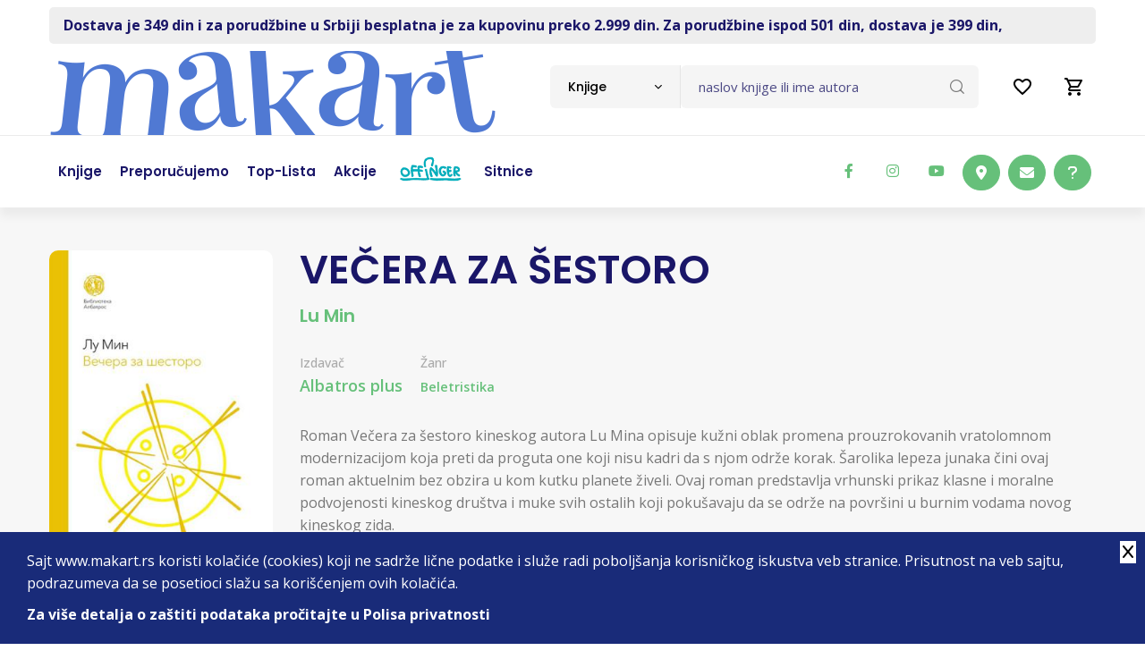

--- FILE ---
content_type: text/html; charset=UTF-8
request_url: https://www.makart.rs/knjige/knjiga-vecera-za-sestoro-lu-min-39405
body_size: 20874
content:
<!doctype html>
<!--[if lt IE 7]> <html dir="ltr" lang="sr" class="ie6"> <![endif]-->
<!--[if IE 7]>    <html dir="ltr" lang="sr" class="ie7"> <![endif]-->
<!--[if IE 8]>    <html dir="ltr" lang="sr" class="ie8"> <![endif]-->
<!--[if gt IE 8]><!--> <html dir="ltr" lang="sr"> <!--<![endif]-->
    
    
<head>
    <title>Makart | Knjiga: VEČERA ZA ŠESTORO - Lu Min | Internet knjižara | Drugačiji od drugih</title>

    <meta charset="utf-8" />
    <meta http-equiv="x-ua-compatible" content="ie=edge" />
    <meta name="viewport" content="width=device-width, initial-scale=1.0, maximum-scale=1, user-scalable=no" />

    <!-- Chrome, Firefox OS and Opera -->
    <meta name="theme-color" content="#00B0BD"/>
    <!-- Windows Phone -->
    <meta name="msapplication-navbutton-color" content="#00B0BD"/>
    <!-- iOS Safari -->
    <meta name="apple-mobile-web-app-status-bar-style" content="#00B0BD"/>

          <base href="//www.makart.rs" />
     
    <meta charset="UTF-8">
<meta name="description" content="Roman Večera za šestoro kineskog autora Lu Mina opisuje kužni oblak promena prouzrokovanih vratolomnom modernizacijom koja preti da proguta one koji nisu kadri da s njom održe korak. Šarolika lepeza j">
<meta name="developer" content="Dragan Maksimovic - dm4web.com, dm@dm4web.com" />
<link rel="canonical" href="https://www.makart.rs/knjige/knjiga-vecera-za-sestoro-lu-min-39405" />
<link rel="image_src" href="https://www.makart.rs/__public/upload/2020/06/14/vecera-za-sestoro-lu-min-makart--f1-39405.jpg" />
<meta property="og:title" content="Knjiga: VEČERA ZA ŠESTORO - Lu Min | Internet knjižara | Drugačiji od drugih"/>
<meta property="og:url" content="https://www.makart.rs/knjige/knjiga-vecera-za-sestoro-lu-min-39405"/>
<meta property="og:type" content="website"/>
<meta property="og:description" content="Roman Večera za šestoro kineskog autora Lu Mina opisuje kužni oblak promena prouzrokovanih vratolomnom modernizacijom koja preti da proguta one koji nisu kadri da s njom održe korak. Šarolika lepeza j"/>
<meta property="og:site_name" content="www.makart.rs" />
<meta property="fb:app_id" content="966242223397117" />
<meta property="og:image" content="https://www.makart.rs/__public/upload/2020/06/14/vecera-za-sestoro-lu-min-makart--f1-39405.jpg" />
<meta property="og:image:width" content="320" />
<meta property="og:image:height" content="484" />
<meta name="twitter:card" content="summary">
<meta name="twitter:title" content="Knjiga: VEČERA ZA ŠESTORO - Lu Min | Internet knjižara | Drugačiji od drugih">
<meta name="twitter:description" content="Roman Večera za šestoro kineskog autora Lu Mina opisuje kužni oblak promena prouzrokovanih vratolomnom modernizacijom koja preti da proguta one koji nisu kadri da s njom održe korak. Šarolika lepeza j">
<meta name="twitter:image:src" content="https://www.makart.rs/__public/upload/2020/06/14/vecera-za-sestoro-lu-min-makart--f1-39405.jpg">
<meta name="DC.Title" content="Knjiga: VEČERA ZA ŠESTORO - Lu Min | Internet knjižara | Drugačiji od drugih">
<meta name="DC.Subject" content="Knjiga: VEČERA ZA ŠESTORO - Lu Min | Internet knjižara | Drugačiji od drugih">
<meta name="DC.Description" content="Roman Večera za šestoro kineskog autora Lu Mina opisuje kužni oblak promena prouzrokovanih vratolomnom modernizacijom koja preti da proguta one koji nisu kadri da s njom održe korak. Šarolika lepeza j.">
<meta name="DC.Publisher" content="www.makart.rs">
<meta name="DC.Type" scheme="DCMIType" content="Text">
<meta name="DC.Format" scheme="IMT" content="text/html">
<meta name="DC.Identifier" content="https://www.makart.rs/knjige/knjiga-vecera-za-sestoro-lu-min-39405">
<meta name="DC.Language" scheme="RFC1766" content="sr">
<meta name="DC.Coverage" content="Roman Večera za šestoro kineskog autora Lu Mina opisuje kužni oblak promena prouzrokovanih vratolomnom modernizacijom koja preti da proguta one koji nisu kadri da s njom održe korak. Šarolika lepeza junaka čini ovaj roman aktuelnim bez obzira u kom kutku planete živeli. Ovaj roman predstavlja vrhunski prikaz klasne i moralne podvojenosti kineskog društva i muke svih ostalih koji pokušavaju da se održe na površini u burnim vodama novog kineskog zida.">


     
        
        <!-- Facebook Pixel Code -->
        <script>
          !function(f,b,e,v,n,t,s)
          {if(f.fbq)return;n=f.fbq=function(){n.callMethod?
          n.callMethod.apply(n,arguments):n.queue.push(arguments)};
          if(!f._fbq)f._fbq=n;n.push=n;n.loaded=!0;n.version='2.0';
          n.queue=[];t=b.createElement(e);t.async=!0;
          t.src=v;s=b.getElementsByTagName(e)[0];
          s.parentNode.insertBefore(t,s)}(window, document,'script',
          'https://connect.facebook.net/en_US/fbevents.js');
          fbq('init', '337187467078955');
          fbq('track', 'PageView');
          
          fbq('track', 'ViewContent',{"content_ids":["39405"],"content_category":"Media > Books","content_name":"VEČERA ZA ŠESTORO","value":"891.00","currency":"RSD","content_type":"product"});

          
          
        </script>
        <noscript><img height="1" width="1" style="display:none" src="https://www.facebook.com/tr?id=337187467078955&ev=PageView&noscript=1"/></noscript>        
        <!-- End Facebook Pixel Code -->
        
                <!-- Google tag (gtag.js) -->
        <script async src="https://www.googletagmanager.com/gtag/js?id=AW-16583081838"></script> <script> window.dataLayer = window.dataLayer || []; function gtag(){dataLayer.push(arguments);} gtag('js', new Date()); gtag('config', 'AW-16583081838'); </script>

                <!-- Global site tag (gtag.js) - Google Analytics -->
        <script async src="https://www.googletagmanager.com/gtag/js?id=G-GX74TKY2R9"></script>
        <script>
          window.dataLayer = window.dataLayer || [];
          function gtag(){dataLayer.push(arguments);}
          gtag('js', new Date());
          gtag('config', 'G-GX74TKY2R9');


          gtag('event','view_item',
{"currency":"RSD","value":"891.00","items":[{"id":"39405","name":"VEČERA ZA ŠESTORO","price":"891.00","currency":"RSD","item_brand":"Albatros plus"}]}
);
        </script>

        

    <!-- ### CSS ### -->
<link rel="stylesheet" href="__public/dev/all.css?v=2" />
<link rel="stylesheet" href="__public/dev/dm.css?v=4" />

    <link rel="preconnect" href="https://fonts.googleapis.com"><link rel="preconnect" href="https://fonts.gstatic.com" crossorigin><link href="https://fonts.googleapis.com/css2?family=Open+Sans:wght@300;400;500;600;700;800&family=Poppins:wght@100;200;300;400;500;600;700;800;900&display=swap" rel="stylesheet"><script src="https://www.google.com/recaptcha/api.js?onload=onloadRecaptcha&render=explicit"></script>


    <script type="application/ld+json">
{
    "@context": "http:\/\/schema.org",
    "@type": "LocalBusiness",
    "@id": "https:\/\/www.makart.rs",
    "name": "Makart d.o.o.",
    "url": "https:\/\/www.makart.rs",
    "description": "On-line knji\u017eara. Knjige svih izdava\u010da. Stalni popusti. Gift program.",
    "email": "makart@makart.rs",
    "telephone": "011 403 75 63",
    "logo": "https:\/\/www.makart.rs\/__public\/dev\/img\/logo-makart3333.png",
    "address": {
        "@context": "http:\/\/schema.org",
        "@type": "PostalAddress",
        "addressCountry": "RS",
        "addressLocality": "Beograd ",
        "addressRegion": "",
        "postalCode": "11000",
        "streetAddress": "\u010cumic\u0301evo Soka\u010de 2"
    },
    "priceRange": "S\/SS\/$$$",
    "image": [
        "https:\/\/www.makart.rs\/__public\/dev\/img\/logo-makart3333.png"
    ],
    "sameAs": [
        "https:\/\/www.facebook.com\/makart.dostava\/",
        "https:\/\/twitter.com\/Makart_Dostava",
        "https:\/\/www.instagram.com\/makart_store\/"
    ]
}
</script><script type="application/ld+json">
{
    "@context": "http:\/\/schema.org",
    "@type": "WebSite",
    "name": "Makart d.o.o.",
    "url": "https:\/\/www.makart.rs",
    "description": "On-line knji\u017eara. Knjige svih izdava\u010da. Stalni popusti. Gift program.",
    "alternateName": "",
    "image": {
        "@context": "http:\/\/schema.org",
        "@type": "ImageObject",
        "url": "https:\/\/www.makart.rs\/__public\/dev\/img\/logo-makart3333.png",
        "width": "125px",
        "height": "124px"
    }
}
</script>
    <script type="application/ld+json">
{
    "@context": "http:\/\/schema.org",
    "@type": "Book",
    "name": "VE\u010cERA ZA \u0160ESTORO",
    "url": "https:\/\/www.makart.rs\/knjige\/knjiga-vecera-za-sestoro-lu-min-39405",
    "description": "Roman Ve\u010dera za \u0161estoro kineskog autora Lu Mina opisuje ku\u017eni oblak promena prouzrokovanih vratolomnom modernizacijom koja preti da proguta one koji nisu kadri da s njom odr\u017ee korak. \u0160arolika lepeza junaka \u010dini ovaj roman aktuelnim bez obzira u kom kutku planete \u017eiveli. Ovaj roman predstavlja vrhunski prikaz klasne i moralne podvojenosti kineskog dru\u0161tva i muke svih ostalih koji poku\u0161avaju da se odr\u017ee na povr\u0161ini u burnim vodama novog kineskog zida.",
    "review": [],
    "image": [
        "https:\/\/www.makart.rs\/__public\/upload\/2020\/06\/14\/vecera-za-sestoro-lu-min-makart--f1-39405.jpg"
    ],
    "offers": {
        "@context": "http:\/\/schema.org",
        "@type": "Offer",
        "url": "https:\/\/www.makart.rs\/knjige\/knjiga-vecera-za-sestoro-lu-min-39405",
        "priceCurrency": "RSD",
        "price": "891.00",
        "availability": "https:\/\/schema.org\/InStock",
        "itemCondition": "https:\/\/schema.org\/NewCondition",
        "priceValidUntil": "2026-07-18"
    },
    "google_product_category": 784,
    "categoryId": 784,
    "google_product_category_path": "Media > Books",
    "category": "Media > Books",
    "numberOfPages": 355,
    "publisher": {
        "@type": "Organization",
        "name": "Albatros plus"
    },
    "potentialAction": {
        "@type": "ReadAction",
        "target": {
            "@type": "EntryPoint",
            "urlTemplate": "knjige\/knjiga-vecera-za-sestoro-lu-min-39405",
            "actionPlatform": [
                "http:\/\/schema.org\/DesktopWebPlatform",
                "http:\/\/schema.org\/MobileWebPlatform"
            ]
        },
        "expectsAcceptanceOf": {
            "@context": "http:\/\/schema.org",
            "@type": "Offer",
            "url": "https:\/\/www.makart.rs\/knjige\/knjiga-vecera-za-sestoro-lu-min-39405",
            "priceCurrency": "RSD",
            "price": "891.00",
            "availability": "https:\/\/schema.org\/InStock",
            "itemCondition": "https:\/\/schema.org\/NewCondition",
            "priceValidUntil": "2026-07-18"
        }
    },
    "author": {
        "@type": "Person",
        "name": "Lu Min"
    }
}
</script><script type="application/ld+json">
{
    "@context": "http:\/\/schema.org",
    "@type": "Product",
    "name": "VE\u010cERA ZA \u0160ESTORO",
    "url": "https:\/\/www.makart.rs\/knjige\/knjiga-vecera-za-sestoro-lu-min-39405",
    "description": "Roman Ve\u010dera za \u0161estoro kineskog autora Lu Mina opisuje ku\u017eni oblak promena prouzrokovanih vratolomnom modernizacijom koja preti da proguta one koji nisu kadri da s njom odr\u017ee korak. \u0160arolika lepeza junaka \u010dini ovaj roman aktuelnim bez obzira u kom kutku planete \u017eiveli. Ovaj roman predstavlja vrhunski prikaz klasne i moralne podvojenosti kineskog dru\u0161tva i muke svih ostalih koji poku\u0161avaju da se odr\u017ee na povr\u0161ini u burnim vodama novog kineskog zida.",
    "review": [],
    "image": [
        "https:\/\/www.makart.rs\/__public\/upload\/2020\/06\/14\/vecera-za-sestoro-lu-min-makart--f1-39405.jpg"
    ],
    "offers": {
        "@context": "http:\/\/schema.org",
        "@type": "Offer",
        "url": "https:\/\/www.makart.rs\/knjige\/knjiga-vecera-za-sestoro-lu-min-39405",
        "priceCurrency": "RSD",
        "price": "891.00",
        "availability": "https:\/\/schema.org\/InStock",
        "itemCondition": "https:\/\/schema.org\/NewCondition",
        "priceValidUntil": "2026-07-18",
        "seller": {
            "@type": "Organization",
            "name": "Makart doo"
        }
    },
    "mpn": "39405",
    "productID": "39405",
    "sku": "39405",
    "google_product_category": 784,
    "categoryId": 784,
    "google_product_category_path": "Media > Books",
    "category": "Media > Books",
    "brand": {
        "@type": "Thing",
        "name": "Albatros plus"
    }
}
</script><script type="application/ld+json">
{
    "@context": "http:\/\/schema.org",
    "@type": "BreadcrumbList",
    "itemListElement": [
        {
            "@type": "ListItem",
            "position": 1,
            "item": {
                "@id": "https:\/\/www.makart.rs\/",
                "name": "Po\u010detna"
            }
        },
        {
            "@type": "ListItem",
            "position": 1,
            "item": {
                "@id": "https:\/\/www.makart.rs\/knjige",
                "name": "knjige"
            }
        },
        {
            "@type": "ListItem",
            "position": 1,
            "item": {
                "@id": "https:\/\/www.makart.rs\/knjige\/knjiga-vecera-za-sestoro-lu-min-39405",
                "name": "VE\u010cERA ZA \u0160ESTORO"
            }
        }
    ]
}
</script><script type="application/ld+json">
{
    "@context": "https:\/\/schema.org",
    "@type": "FAQPage",
    "mainEntity": [
        {
            "@type": "Question",
            "name": "Ko je autor knjige \u201eVE\u010cERA ZA \u0160ESTORO\u201c?",
            "acceptedAnswer": {
                "@type": "Answer",
                "text": "Ko je autor knjige \u201eVE\u010cERA ZA \u0160ESTORO\u201c?"
            }
        },
        {
            "@type": "Question",
            "name": "O \u010demu govori knjiga \u201eVE\u010cERA ZA \u0160ESTORO\u201c?",
            "acceptedAnswer": {
                "@type": "Answer",
                "text": "O \u010demu govori knjiga \u201eVE\u010cERA ZA \u0160ESTORO\u201c?"
            }
        },
        {
            "@type": "Question",
            "name": "Koji je \u017eanr knjige \u201eVE\u010cERA ZA \u0160ESTORO\u201c?",
            "acceptedAnswer": {
                "@type": "Answer",
                "text": "Koji je \u017eanr knjige \u201eVE\u010cERA ZA \u0160ESTORO\u201c?"
            }
        },
        {
            "@type": "Question",
            "name": "Koji je izdava\u010d knjige \u201eVE\u010cERA ZA \u0160ESTORO\u201c?",
            "acceptedAnswer": {
                "@type": "Answer",
                "text": "Koji je izdava\u010d knjige \u201eVE\u010cERA ZA \u0160ESTORO\u201c?"
            }
        },
        {
            "@type": "Question",
            "name": "Koji je broj strana knjige \u201eVE\u010cERA ZA \u0160ESTORO\u201c?",
            "acceptedAnswer": {
                "@type": "Answer",
                "text": "Koji je broj strana knjige \u201eVE\u010cERA ZA \u0160ESTORO\u201c?"
            }
        },
        {
            "@type": "Question",
            "name": "Koji je povez knjige \u201eVE\u010cERA ZA \u0160ESTORO\u201c?",
            "acceptedAnswer": {
                "@type": "Answer",
                "text": "Koji je povez knjige \u201eVE\u010cERA ZA \u0160ESTORO\u201c?"
            }
        },
        {
            "@type": "Question",
            "name": "Koje je pismo knjige \u201eVE\u010cERA ZA \u0160ESTORO\u201c?",
            "acceptedAnswer": {
                "@type": "Answer",
                "text": "Koje je pismo knjige \u201eVE\u010cERA ZA \u0160ESTORO\u201c?"
            }
        },
        {
            "@type": "Question",
            "name": "Koja je godina izdanja knjige \u201eVE\u010cERA ZA \u0160ESTORO\u201c?",
            "acceptedAnswer": {
                "@type": "Answer",
                "text": "Koja je godina izdanja knjige \u201eVE\u010cERA ZA \u0160ESTORO\u201c?"
            }
        },
        {
            "@type": "Question",
            "name": "Da li je knjiga \u201eVE\u010cERA ZA \u0160ESTORO\u201c trenutno dostupna za kupovinu?",
            "acceptedAnswer": {
                "@type": "Answer",
                "text": "Da li je knjiga \u201eVE\u010cERA ZA \u0160ESTORO\u201c trenutno dostupna za kupovinu?"
            }
        },
        {
            "@type": "Question",
            "name": "Koja je cena knjige \u201eVE\u010cERA ZA \u0160ESTORO\u201c?",
            "acceptedAnswer": {
                "@type": "Answer",
                "text": "Koja je cena knjige \u201eVE\u010cERA ZA \u0160ESTORO\u201c?"
            }
        },
        {
            "@type": "Question",
            "name": "Koje jo\u0161 knjige postoje u ponudi od autora knjige \u201eVE\u010cERA ZA \u0160ESTORO\u201c?",
            "acceptedAnswer": {
                "@type": "Answer",
                "text": "Koje jo\u0161 knjige postoje u ponudi od autora knjige \u201eVE\u010cERA ZA \u0160ESTORO\u201c?"
            }
        }
    ]
}
</script>


    <link rel="apple-touch-icon" sizes="180x180" href="/__public/dev/img/favicon/apple-touch-icon.png">
    <link rel="icon" type="image/png" sizes="32x32" href="/__public/dev/img/favicon/favicon-32x32.png">
    <link rel="icon" type="image/png" sizes="16x16" href="/__public/dev/img/favicon/favicon-16x16.png">
    <link rel="manifest" href="/__public/dev/img/favicon/site.webmanifest">
    <link rel="mask-icon" href="/__public/dev/img/favicon/safari-pinned-tab.svg" color="#00b0bd">
    <link rel="shortcut icon" href="/__public/dev/img/favicon/favicon.ico">
    <meta name="msapplication-TileColor" content="#da532c">
    <meta name="msapplication-config" content="/__public/dev/img/favicon/browserconfig.xml">
    <meta name="theme-color" content="#00b0bd">





</head>    
    <body id="body_knjiga" >

        
        <!-- Google Tag Manager (noscript) -->
        <!--
        <noscript><iframe src="https://www.googletagmanager.com/ns.html?id=GTM-N273PDZ"
        height="0" width="0" style="display:none;visibility:hidden"></iframe></noscript>
        -->
        <!-- End Google Tag Manager (noscript) -->
        

        

<style>
#offingerli a{
	padding: 23px 15px;
}
@media only screen and (max-width: 991px) {

	#offingerli a{
		padding: 8px 0;
	}
}

</style>


	<div class="container">
			<div id="toplinija" class="py-2">
					<div class=" px-3 py-2" style="color: var(--secondary);  background: #eee; border-radius: 5px; font-weight: bolder;">
						<a class="gtm-toplinija" href="https://www.makart.rs/uputstvo">Dostava je 349 din i za porudžbine u Srbiji besplatna je za kupovinu preko 2.999 din.  Za porudžbine ispod 501 din, dostava je 399 din,</a>					</div>
			</div>
	</div>

<style>
	#korpa2{
		text-align: right; padding-top: 5px;
	}
#korpa2 a{
	display: inline-block;
	position: relative;


	.badge{
		position: absolute; top:-5px; right:5px;
	}

}

a#popupporukalinkmob{
	display: none; cursor: pointer;
}

@media screen and (max-width: 767px) {/*xs*/
	a#popupporukalinkmob{
		display: inline-block;
	}
}

</style>

<div id="korpa2" class="navbar-navXXX d-xl-none d-lg-none">
	<div class="container">

		<a id="popupporukalinkmob" class="nav-link"  data-bs-toggle="modal" data-bs-target="#popupporuka">
			<i class="fa-regular fa-circle-question fa-xl" style="color: #000;"></i>
		</a>

		<a class="nav-link" href="/zelje">
			<svg xmlns="http://www.w3.org/2000/svg" height="24px" viewBox="0 0 24 24" width="24px" fill="#000000"><path d="M0 0h24v24H0V0z" fill="none"/><path d="M16.5 3c-1.74 0-3.41.81-4.5 2.09C10.91 3.81 9.24 3 7.5 3 4.42 3 2 5.42 2 8.5c0 3.78 3.4 6.86 8.55 11.54L12 21.35l1.45-1.32C18.6 15.36 22 12.28 22 8.5 22 5.42 19.58 3 16.5 3zm-4.4 15.55l-.1.1-.1-.1C7.14 14.24 4 11.39 4 8.5 4 6.5 5.5 5 7.5 5c1.54 0 3.04.99 3.57 2.36h1.87C13.46 5.99 14.96 5 16.5 5c2 0 3.5 1.5 3.5 3.5 0 2.89-3.14 5.74-7.9 10.05z"/></svg>
					</a>

		<a class="nav-link" href="/korpa" title="0">
			<svg xmlns="http://www.w3.org/2000/svg" height="24px" viewBox="0 0 24 24" width="24px" fill="#000000"><path d="M0 0h24v24H0V0z" fill="none"/><path d="M15.55 13c.75 0 1.41-.41 1.75-1.03l3.58-6.49c.37-.66-.11-1.48-.87-1.48H5.21l-.94-2H1v2h2l3.6 7.59-1.35 2.44C4.52 15.37 5.48 17 7 17h12v-2H7l1.1-2h7.45zM6.16 6h12.15l-2.76 5H8.53L6.16 6zM7 18c-1.1 0-1.99.9-1.99 2S5.9 22 7 22s2-.9 2-2-.9-2-2-2zm10 0c-1.1 0-1.99.9-1.99 2s.89 2 1.99 2 2-.9 2-2-.9-2-2-2z"/></svg>
					</a>
	</div>
</div>

<!-- Header -->
<header class="site-header mo-left header style-1">
	<!-- Main Header -->
	<div class="header-info-bar">

		<div class="container clearfix">



			<!-- Website Logo -->
			<div class="logo-header logo-dark">
				<a href="/"><img src="__public/dev/img/logo-makar4.png" style="height: auto; width: auto; max-width: none;" alt="Makart"></a>
			</div>

			<!-- EXTRA NAV -->
			<div class="extra-nav">
				<div class="extra-cell">
					<ul class="navbar-nav header-right">
						<li class="nav-item">
							<a class="nav-link" href="/zelje">
								<svg xmlns="http://www.w3.org/2000/svg" height="24px" viewBox="0 0 24 24" width="24px" fill="#000000"><path d="M0 0h24v24H0V0z" fill="none"/><path d="M16.5 3c-1.74 0-3.41.81-4.5 2.09C10.91 3.81 9.24 3 7.5 3 4.42 3 2 5.42 2 8.5c0 3.78 3.4 6.86 8.55 11.54L12 21.35l1.45-1.32C18.6 15.36 22 12.28 22 8.5 22 5.42 19.58 3 16.5 3zm-4.4 15.55l-.1.1-.1-.1C7.14 14.24 4 11.39 4 8.5 4 6.5 5.5 5 7.5 5c1.54 0 3.04.99 3.57 2.36h1.87C13.46 5.99 14.96 5 16.5 5c2 0 3.5 1.5 3.5 3.5 0 2.89-3.14 5.74-7.9 10.05z"/></svg>
															</a>
						</li>
						<li class="nav-item">
							<a class="nav-link" href="/korpa" title="0">
								<svg xmlns="http://www.w3.org/2000/svg" height="24px" viewBox="0 0 24 24" width="24px" fill="#000000"><path d="M0 0h24v24H0V0z" fill="none"/><path d="M15.55 13c.75 0 1.41-.41 1.75-1.03l3.58-6.49c.37-.66-.11-1.48-.87-1.48H5.21l-.94-2H1v2h2l3.6 7.59-1.35 2.44C4.52 15.37 5.48 17 7 17h12v-2H7l1.1-2h7.45zM6.16 6h12.15l-2.76 5H8.53L6.16 6zM7 18c-1.1 0-1.99.9-1.99 2S5.9 22 7 22s2-.9 2-2-.9-2-2-2zm10 0c-1.1 0-1.99.9-1.99 2s.89 2 1.99 2 2-.9 2-2-.9-2-2-2z"/></svg>
															</a>
						</li>

					</ul>
				</div>
			</div>

			<!-- header search nav -->
			<div class="header-search-nav">
				<div class="header-item-search">
                    <form id="dm-formsearch" method="post" action="pretraga" style="width: 100%;">
                        <div class="input-group search-input">
                            <select id="tippretrage" class="default-select">
                                <option value="11" data-holder="naslov knjige ili ime autora">Knjige</option>
                                <option value="33" data-holder="naziv izdavača">Izdavači</option>
                            </select>
                            <input type="hidden" name="tip" value="11" id="dm-formsearch-tip" />
                            <input type="hidden" name="group" value="" />
                            <input id="dm-formsearch-input" name="search" value=""  type="text" class="form-control" placeholder="naslov knjige ili ime autora">
                            <button class="btn" type="submit"><i class="flaticon-loupe"></i></button>
                        </div>
                    </form>
				</div>
			</div>
		</div>
	</div>
	<!-- Main Header End -->




	<!-- Main Header -->
	<div class="sticky-header main-bar-wraper navbar-expand-lg">
		<div class="main-bar clearfix">
			<div class="container clearfix">
				<!-- Website Logo -->
				<div class="logo-header logo-dark">
					<a href="/"><img src="__public/dev/img/logo-makar4.png" alt="Makart"></a>
				</div>

				<!-- Nav Toggle Button -->
				<button class="navbar-toggler collapsed navicon justify-content-end" type="button" data-bs-toggle="collapse" data-bs-target="#navbarNavDropdown" aria-controls="navbarNavDropdown" aria-expanded="false" aria-label="Toggle navigation">
					<span></span>
					<span></span>
					<span></span>
				</button>

				<!-- EXTRA NAV -->
				<div class="extra-nav">
					<div class="extra-cell">
						<div class="dz-social-icon">
						<ul>
							<li><a class="fab fa-facebook-f" target="_blank" title="makart facebook" href="https://www.facebook.com/makart.dostava/"></a></li>
							<li><a class="fab fa-instagram" target="_blank" title="makart instagram" href="https://www.instagram.com/makart_store/"></a></li>
							<li><a class="fab fa-youtube" target="_blank" title="makart youtube" href="https://www.youtube.com/channel/UCbTT2gRd0vsrjAedRUP-UEQ"></a></li>


							<li class="ms-5xxx"><a class="btn btn-primary btnhove" target="_blank" href="https://www.google.com/maps/place/Makart+d.o.o./@44.8148885,20.4612736,15z/data=!4m5!3m4!1s0x0:0x93d78309f7974ffc!8m2!3d44.8148885!4d20.4612736"><i class="fa-solid fa-location-dot"></i></a></li>
							<li><a class="btn btn-primary btnhove" href="mailto:makart@makart.rs"><i class="fa-solid fa-envelope"></i></a></li>
							<li><a class="btn btn-primary btnhove"  data-bs-toggle="modal" data-bs-target="#popupporuka"><i class="fa-solid fa-question"></i></a></li>
						</ul>
					</div>
					</div>
				</div>

				<!-- Main Nav -->
				<div class="header-nav navbar-collapse collapse justify-content-start" id="navbarNavDropdown">
					<div class="logo-header logo-dark">
						<a href="/"><img src="__public/dev/img/logo-makar4.png" alt=""></a>
					</div>




					<ul class="nav navbar-nav">
						<!--
						<li class="sub-menu-down"><a href="javascript:void(0);"><span>Kategorije</span></a>
							<ul class="sub-menu">
								<li><a href="index.html">Home 1</a></li>
								<li><a href="index-2.html">Home 2</a></li>
							</ul>
						</li>
						-->

						<li><a href="/knjige"><span>Knjige</span></a></li>
						<li><a href="/knjige/preporucujemo"><span>Preporučujemo</span></a></li>
						<li><a href="/knjige/top-lista"><span>Top-lista</span></a></li>
						 <li><a href="/akcije"><span>Akcije</span></a></li> 						<li id="offingerli"><a href="/offinger"><img src="__public/dev/img/offinger22.png" width="70"/></a></li>
						<li><a href="/sitnice"><span>Sitnice</span></a></li>
					</ul>

					<div class="dz-social-icon">
						<ul>
							<li><a class="fab fa-facebook-f" target="_blank" title="makart facebook" href="https://www.facebook.com/makart.dostava/"></a></li>
							<li><a class="fab fa-instagram" target="_blank" title="makart instagram" href="https://www.instagram.com/makart_store/"></a></li>
							<li><a class="fab fa-youtube" target="_blank" title="makart youtube" href="https://www.youtube.com/channel/UCbTT2gRd0vsrjAedRUP-UEQ"></a></li>

						</ul>
					</div>

				</div>
			</div>
		</div>
	</div>
	<!-- Main Header End -->

	<div class="container clearfix  d-lg-none mt-4 pb-0">
		<div class="search-input">
			<form id="dm-formsearch" method="post" action="pretraga" style="width: 100%;">
			<div class="input-group">
				<input type="hidden" name="tip" value="11" id="dm-formsearch-tip" />
				<input name="search" type="text" class="form-control" aria-label="Text input with dropdown button" placeholder="pretraga" value="">
				<button class="btn" type="submit"><i class="flaticon-loupe"></i></button>
			</div>
			</form>
		</div>
	</div>

</header>
<!-- Header End -->        
        
<style>

#autori a{
    color: var(--primary);

    .autorbiografijalink{
        border-radius: 25px;
        width: 25px;
        height: 25px!important;
        font-size: 10px;
        padding: 0;
        margin-left: 5px;
    }
}

#zanrovi a{
    font-size: 0.9rem;
}

#zanrovi a:not(:last-child)::after {
    content: ' ⦁ '; color: #999;
}

#akcijaopis{
    color: var(--title); font-size: 14px; line-height: 15px;
    padding: 10px 16px;  border-radius: 76%; margin-top: 5px;
    border: 1px solid rgba(0,0,0,0.125);
    border-radius: var(--border-radius-base);
    background-color: #fff;
}

#tabsknjige .badge{
    vertical-align: top; margin-left: 5px;
}

#comments_form {
    .comment-form-author,
    .comment-form-email{
        width: 100%;
    }

    .ppp{
        margin-bottom: 20px;
        padding-left: 10px;
        padding-right: 10px;

        input,
        textarea{
            width: 100%;
            height: 45px;
            border-radius: 4px !important;
            padding: 10px 20px;
            position: relative;
            font-size: 15px;
            border: 1px solid #b7b7b7;
        }
        textarea{
            height: 100px;
        }
    }

    .with-errors ul.list-unstyled li {
        font-size: 11px;
        background-color: var(--primary);
        margin: 0 0 5px 2px !important;
        color: #fff;
        display: inline-block;
        padding: 1px 5px !important;
        line-height: normal;
    }
}

.offinger_w{
    border-bottom: 1px solid #ddd;
}

.books-card.style-3 .title a{
    display: block;
    font-size: 1.0rem;
    height: 45px;
    overflow: hidden;
    display: -webkit-box;
    line-clamp: 2;
    -webkit-box-orient: vertical;
}

#karuseli .content-inner-1{
    padding-top: 20px; padding-bottom: 20px;
}

@media (max-width: 992px) {
    .section-head.book-align h2.title a{
        font-size: 1.5rem;
    }
}

@media (max-width: 505px) {
    #tabsknjige ul.nav.nav-tabs{
        margin-bottom: 10px;
        li{
            a{font-size: 14px;}
        }
    }
}

@media (max-width: 435px) {
    .book-grid-row .dz-media{
        text-align: center;
    }
    .book-grid-row .dz-media img{
        max-width: 320px;
    }
    .product-num {
        flex-wrap: wrap;
        .btnhover2{
            flex-grow: 1;
        }
        .bookmark-btn .btn{
            margin: 10px 0 10px 0!important;
        }

    }
}

.swiper-slide .books-card.style-3 .dz-media{
    display:flex;
    a {
        align-self: flex-end; position: relative;
    }
}

</style>


<div class="page-content bg-grey">
		<section class="content-inner-1 py-5">
			<div class="container">
				<div class="row book-grid-row style-4 m-b60">
					<div class="col">
						<div class="dz-box">
							<div class="dz-media">
								<img src="__public/upload/2020/06/14/vecera-za-sestoro-lu-min-makart--f1-39405.jpg" alt="večera za šestoro ">
							</div>
							<div class="dz-content" style="width: 100%;">
								<div class="dz-header">
									<h1 class="title mb-3" style="line-height: 2.7rem;">VEČERA ZA ŠESTORO</h1>
									<div class="shop-item-rating">
										<div class="d-lg-flex d-sm-inline-flex d-flex align-items-center">
                                            <h2 id="autori" class="fs-5 text-primary"><a href="knjige/autori/autor-lu-min-7953" title="Lu Min" >Lu Min</a></h2>
										</div>
										<div class="social-area">
                                            <div style=" min-width: 190px;">
											    <div class="sharethis-inline-share-buttons"></div>
                                            </div>
										</div>
									</div>
								</div>
								<div class="dz-body">
									<div class="book-detail">
										<ul class="book-info d-block d-lg-flex">
											<li class="mb-3 mb-lg-0"><span>Izdavač</span><a id="izdavac" href="/izdavaci/izdavac-albatros-plus-409">Albatros plus</a></li>
                                            <li class="" id="zanrovi"><span>Žanr</span>
                                                <a href="knjige/zanrovi/zanr-beletristika-301" title="Beletristika" >Beletristika</a>                                            </li>
										</ul>
									</div>
									<p class="text-1">Roman Večera za šestoro kineskog autora Lu Mina opisuje kužni oblak promena prouzrokovanih vratolomnom modernizacijom koja preti da proguta one koji nisu kadri da s njom održe korak. Šarolika lepeza junaka čini ovaj roman aktuelnim bez obzira u kom kutku planete živeli. Ovaj roman predstavlja vrhunski prikaz klasne i moralne podvojenosti kineskog društva i muke svih ostalih koji pokušavaju da se održe na površini u burnim vodama novog kineskog zida.</p>

                                    
                                    <div class="book-footer">

                                        <div class="price">
                                            <h5>891 rsd</h5><p class="p-lr10">990 rsd</p>										</div>


                                        
										    <div class="product-num">

                                                <div class="quantity btn-quantity style-1 me-3">
                                                    <form id="korpaform" action="/korpa/add/39405" method="post">
                                                        <input type="hidden" name="group" value="" />
                                                        <input id="demo_vertical2" type="text" value="1" min="1" readonly name="komada"/>
                                                    </form>
                                                </div>

                                                                                                    <button form="korpaform" class="btn btn-primary btnhover2"><i class="flaticon-shopping-cart-1 pe-2"></i> <span> Dodaj u korpu</span></button>
                                                
                                                <div class="bookmark-btn style-1 d-noneXXX d-sm-blockXXX">
                                                    <form action="/zelje/add/39405" method="post">
                                                        <input type="hidden" name="id" value="" />
                                                        <button class="btn btn-white ms-2"><i class="flaticon-heart fs-6" style="color:#333"></i></button>
                                                    </form>
                                                </div>
                                            </div>
                                        
									</div>

                                    <div class="fw-bold"  style="font-size:14px;">Ušteda 99 rsd (10%)</div><div style="font-size:14px; color:#aaa">Sve cene su sa uračunatim PDV-om.</div>
								</div>
							</div>
						</div>
					</div>
				</div>


                				<div id="tabsknjige" class="row">
					<div class="col-xl-7">
						<div class="product-description tabs-site-button">
                            <ul class="nav nav-tabs">
                                <li><a data-bs-toggle="tab" href="#tabxxxopis"  class="active">Opis</a></li><li><a data-bs-toggle="tab" href="#tabxxxpodaci" >Podaci</a></li><li><a data-bs-toggle="tab" href="#tabxxxkomentari" >Komentari</a></li><li><a data-bs-toggle="tab" href="#tabxxxaeo" >Pitanja i odgovori</a></li>                            </ul>

							<div class="tab-content">
                                <div class="tab-pane show active" id="tabxxxopis"><p>Roman <em>Večera za šestoro </em>opisuje kužni oblak promena prouzrokovanih vratolomnom modernizacijom koja preti da proguta one koji nisu kadri da s njom održe korak. Ispovedajući priču o dvoje samohranih roditelja i njihovoj deci Lu Min podiže zastor iza kog se otkriva život običnog čoveka u društvu sa najvećom stopom ekonomskog rasta. Poprište dešavanja je nepoznata industrijska zona, gde udavna isparenja grabe prolaznike za gušu, a vazduh je toliko težak da ga bezmalo možete okusiti.<br /><br />Šarolika lepeza junaka – alkoholičar koji se ne miri sa promenama, devojka što sanja o begu iz učmale sredine i uključivanju u viši sloj društva, momak koga muči sopstvena seksualnost, žena rastrzana između vlastitih želja i tuđeg mišljenja... – čini ovaj roman aktuelnim u kom god kutku planete živeli, bez obzira na prepoznatljivi kineski pečat. Životi šestoro protagonista klize tamo-amo po vremenskoj skali, omogućavajući nam da kinesko društvo sagledamo iz više uglova, ali takođe i kao jedinstveni portret.<br /><br />Dirljiv, ali nipošto tugaljiv, roman <em>Večera za šestoro</em> predstavlja vrhunski prikaz klasne i moralne podvojenosti kineskog društva, i muke svih onih koji pokušavaju da se održe na površini u burnim vodama novog kineskog čuda. Premda je ovo nesumnjivo savremena kineska priča, povremeno se stiče utisak kako pred sobom imamo delo čija atmosfera podseća na pripovesti iz doba evropske industrijske revolucije i ulice opervažene smogom, terajući nas da na časak zastanemo i zapitamo se – kolika je cena kineskog sna!<br /> </p></div><div class="tab-pane" id="tabxxxpodaci"><div class="widget widget_categories"><ul id="podaci"><li class="cat-item"><a>Broj strana</a>355</li><li class="cat-item"><a>Pismo</a>Ćirilica</li><li class="cat-item"><a>Povez</a>Mek</li><li class="cat-item"><a>Format</a>21 cm</li><li class="cat-item"><a>Godina izdanja</a>2020</li></ul></div></div><div class="tab-pane" id="tabxxxkomentari">
    <div class="default-form comment-respond style-1" id="respond">
        <h4 class="comment-reply-title" id="reply-title">Ostavi komentar</h4>
        <div class="clearfix">
        <form method="post" id="comments_form" class="comment-form" action="/komentar/send" >
            <input type="hidden" name="ida" value="39405" />

            <p id="focena_w">
                    <span for="focena">Ocena:</span>
                    <select id="focena" name="ocena">
                    <option value="5">★★★★★ (5)&nbsp;</option><option value="5">★★★★ (4)&nbsp;</option><option value="5">★★★ (3)&nbsp;</option><option value="5">★★ (2)&nbsp;</option><option value="5">★ (1)&nbsp;</option>                    </select>
            </p>
            <div class="ppp comment-form-email form-group">
                <input required="required" placeholder="naslov" name="naslov" type="text" value="VEČERA ZA ŠESTORO"  onfocus="formpkomentOnFocus()" required="" data-minlength="2" data-minlength-error="Minimum 2 znaka" data-required-error="Polje je obavezno" data-error="Polje nije validno" />
                <div class="help-block with-errors"></div>
            </div>

            <div class="ppp comment-form-author form-group">
                <input id="name" placeholder="Ime" name="ime" type="text" value="" required="" data-minlength="2"  onfocus="formpkomentOnFocus()" data-minlength-error="Minimum 2 znaka" data-required-error="Polje je obavezno" data-error="Polje nije validno">
                <div class="help-block with-errors"></div>
            </div>

            <div class="ppp comment-form-author form-group">
                <input id="email" placeholder="Email" name="email" type="email" value="" required=""  onfocus="formpkomentOnFocus()" data-required-error="Polje je obavezno" data-error="Email adresa nije validna">
                <div class="help-block with-errors"></div>
            </div>
            <div class="ppp comment-form-comment form-group">
                <textarea id="comments" placeholder="Tekst komentara" class="form-control4" name="tekst" cols="45" rows="3"  onfocus="formpkomentOnFocus()" required="" data-required-error="Polje je obavezno" data-error="Polje nije validno"></textarea>
                <div class="help-block with-errors"></div>
            </div>
            <div id="recaptcha-comments"></div>
            <p class="col-md-12 col-sm-12 col-xs-12 form-submit">
                <button id="posalji_komentar"  type="submit" class="submit btn btn-primary filled">Pošalji</button>
            </p>
            <script>
                var formkomentind = 0;
				function formpkomentOnFocus()
				{
					formkomentind++;
				}
            </script>
        </form>
        </div>
    </div>

    <script>
        var commentsWidgetId = null;
    function init_komentari__()
    {
        /*
        $('#posalji_komentar').click(function(e){
            e.preventDefault();

            $('#comments_form')
                .attr('method','post')
                .attr('action','/komentar/send')
                .submit();

            return false;
        })
        */
    }

    </script>

    </div><div class="tab-pane" id="tabxxxaeo"><dl><dt><strong>Ko je autor knjige „VEČERA ZA ŠESTORO“?</strong></dt><dd>Lu Min</dd><dt><strong>O čemu govori knjiga „VEČERA ZA ŠESTORO“?</strong></dt><dd>Roman Večera za šestoro kineskog autora Lu Mina opisuje kužni oblak promena prouzrokovanih vratolomnom modernizacijom koja preti da proguta one koji nisu kadri da s njom održe korak. Šarolika lepeza junaka čini ovaj roman aktuelnim bez obzira u kom kutku planete živeli. Ovaj roman predstavlja vrhunski prikaz klasne i moralne podvojenosti kineskog društva i muke svih ostalih koji pokušavaju da se održe na površini u burnim vodama novog kineskog zida.</dd><dt><strong>Koji je žanr knjige „VEČERA ZA ŠESTORO“?</strong></dt><dd>Beletristika</dd><dt><strong>Koji je izdavač knjige „VEČERA ZA ŠESTORO“?</strong></dt><dd>Albatros plus</dd><dt><strong>Koji je broj strana knjige „VEČERA ZA ŠESTORO“?</strong></dt><dd>355</dd><dt><strong>Koji je povez knjige „VEČERA ZA ŠESTORO“?</strong></dt><dd>Mek</dd><dt><strong>Koje je pismo knjige „VEČERA ZA ŠESTORO“?</strong></dt><dd>Ćirilica</dd><dt><strong>Koja je godina izdanja knjige „VEČERA ZA ŠESTORO“?</strong></dt><dd>2020</dd><dt><strong>Da li je knjiga „VEČERA ZA ŠESTORO“ trenutno dostupna za kupovinu?</strong></dt><dd>Da, knjiga je trenutno dostupna.</dd><dt><strong>Koja je cena knjige „VEČERA ZA ŠESTORO“?</strong></dt><dd>Cena knjige je 891 rsd</dd><dt><strong>Koje još knjige postoje u ponudi od autora knjige „VEČERA ZA ŠESTORO“?</strong></dt><dd><a target="_blank" href="knjige/knjiga-zlatna-reka-lu-min-52418">ZLATNA REKA</a>, <a target="_blank" href="knjige/knjiga-neisporucena-ljubav-lu-min-24022">NEISPORUČENA LJUBAV</a></dd></dl></div>							</div>

						</div>
					</div>

                    <div class="col-xl-5 mt-xl-5 mt-xl-0">
						<section class="main-faq-content content-innerXXX">
						<div class="faq-content-box">

							<div class="faq-accordion">
								<div class="accordion" id="accordionExample">

                                    <div class="card">
                                                    <div class="card-header" id="acc1">
                                                        <h3 class="title collapsed" data-bs-toggle="collapse" data-bs-target="#collapse1" aria-expanded="false" aria-controls="collapse1"><span>Kako da kupim?</span> <span class="icon"><i class="fa fa-angle-left" aria-hidden="true"></i></span></h3>
                                                    </div>
                                                    <div id="collapse1" class="accordion-collapse collapse" data-bs-parent="#accordionExample">
                                                        <div class="card-body pb-0">
                                                            Ukoliko poručujete preko sajta, ubacite željeni naslov u korpu, a potom pratite korake koji će vas odvesti
do kraja kupovine. Da bi kupovina bila uspešna, treba da, na samom kraju, štiklirate kućicu “slažem se sa
uslovima kupovine”. Ukoliko ste, prilkom popunjavanja podataka, uneli ispravnu mejl adresu, stići će
vam potvrda kupovine sa brojem porudžbine.

Ukoliko se ne snalazite, možete nam poslati mejl na sajt@makart.rs Odgovorićemo vam u najkraćem roku.
                                                        </div>
                                                    </div>
                                                </div><div class="card">
                                                    <div class="card-header" id="acc2">
                                                        <h3 class="title collapsed" data-bs-toggle="collapse" data-bs-target="#collapse2" aria-expanded="false" aria-controls="collapse2"><span>Poručite telefonom</span> <span class="icon"><i class="fa fa-angle-left" aria-hidden="true"></i></span></h3>
                                                    </div>
                                                    <div id="collapse2" class="accordion-collapse collapse" data-bs-parent="#accordionExample">
                                                        <div class="card-body pb-0">
                                                            Ukoloiko ne poručujete preko sajta, već porukom, kao način plaćanja jedina opcija je plaćanje pouzećem. Poruka ili mejl koji nam šaljete  treba da sadrži: tačan naslov knjige (ili knjiga) koju želite, potpunu adresu (ime i prezime,
ulica i broj; mesto i poštanski broj) i broj telefona.
                                                        </div>
                                                    </div>
                                                </div><div class="card">
                                                    <div class="card-header" id="acc3">
                                                        <h3 class="title collapsed" data-bs-toggle="collapse" data-bs-target="#collapse3" aria-expanded="false" aria-controls="collapse3"><span>Imate pitanje za nas?</span> <span class="icon"><i class="fa fa-angle-left" aria-hidden="true"></i></span></h3>
                                                    </div>
                                                    <div id="collapse3" class="accordion-collapse collapse" data-bs-parent="#accordionExample">
                                                        <div class="card-body pb-0">
                                                            Ukoliko imate neko pitanje (o raspoloživim naslovima, o statusu porudžbine i sl.) ili ako se ne snalazite
prilikom poručivanja, možete nam poslati mejl na sajt@makart.rs Odgovorićemo vam u najkraćem roku.
                                                        </div>
                                                    </div>
                                                </div><div class="card">
                                                    <div class="card-header" id="acc4">
                                                        <h3 class="title collapsed" data-bs-toggle="collapse" data-bs-target="#collapse4" aria-expanded="false" aria-controls="collapse4"><span>U redu je ako se predomislite</span> <span class="icon"><i class="fa fa-angle-left" aria-hidden="true"></i></span></h3>
                                                    </div>
                                                    <div id="collapse4" class="accordion-collapse collapse" data-bs-parent="#accordionExample">
                                                        <div class="card-body pb-0">
                                                            Porudžbinu uvek možete da otkažete, pa čak i kad vam kurir pozvoni na vrata, donoseći knjige. Ali bi ipak  najbolje bilo da nas blagovremeno obavestite, ako ste se iz bilo kog razloga predomislili. Možete nas pisati na mejl adresu sajt@makart.rs. U slučaju da ste izvršili uplatu ili platili karticom, pa morali da odustanete, novac će  vam biti vraćen.
Na isti način možete nas obavestiti i ako imate nelu reklamaciju (nisu vam stigle sve knjige; neka knjiga je oštećena ili postoji greška u štampi i sl.), odmah ćemo vam se javiti radi dogovora kako da ispravimo grešku.
Ukoliko ste napravili porudžbinu, pa onda shvatili da u očekivano vreme isporuke nećete moći da primite pošiljku, javite nam se – promenićemo datum isporuke ili ćemo pošiljku preusmeriti na drugu adresu, ako vam tako više odgovara.
                                                        </div>
                                                    </div>
                                                </div>



								</div>
							</div>
						</div>



                    </div>

				</div>
                
			</div>
		</section>


		<div id="karuseli" class="bg-white py-5">
			<div class="container">
                
            <!-- karusel -->
            <section class="content-inner-1">
                <div class="container">
                    <div class="section-head book-align">
                        <h2 class="title mb-0"><a href="javascript:">Kupci ove knjige kupili su i...</a></h2>
                        <div class="pagination-align style-1">
                            <div id="swiper-button-prev1" class="swiper-button-prev"><i class="fa-solid fa-angle-left"></i></div>
                            <div class="swiper-pagination-two" id="swiperfourpag1"></div>
                            <div id="swiper-button-next1" class="swiper-button-next"><i class="fa-solid fa-angle-right"></i></div>
                        </div>
                    </div>
                    <div class="swiper-container books-wrapper-3 swiper-four" id="swiperfour1">
                        <div class="swiper-wrapper">

                            <div class="swiper-slide"><div class="books-card style-3 wow fadeInUp" data-wow-delay="0.1s">
                    <div class="dz-media">
                        <a href="knjige/knjiga-serotonin-misel-uelbek-21098" title="serotonin mišel uelbek " >
                            <img src="__public/upload/2019/03/serotonin-21098v1.jpg" alt="serotonin mišel uelbek ">

                                                            <div class="ribbon">-16%</div>
                            

                        </a>


                    </div>

                    <div class="dz-content">
                        <h5 class="title"><a title="serotonin mišel uelbek " href="knjige/knjiga-serotonin-misel-uelbek-21098">SEROTONIN</a></h5>

                        <div class="artiklispisakautor">
                            <a href="knjige/autori/autor-misel-uelbek-16" title="Mišel Uelbek" >Mišel Uelbek</a>                        </div>


                        <div class="book-footer">
                                                            <div class="price">
                                    <span class="price-num">1.089 rsd</span>
                                     <del>1.298 rsd</del>                                 </div>
                                                    </div>
                    </div>

             </div></div><div class="swiper-slide"><div class="books-card style-3 wow fadeInUp" data-wow-delay="0.1s">
                    <div class="dz-media">
                        <a href="knjige/knjiga-zamalek-dejan-tiago-stankovic-39009" title="zamalek dejan tiago stanković " >
                            <img src="__public/upload/2020/04/04/zamalek-dejan-tiago-stankovic-makart--f1-39009.jpg" alt="zamalek dejan tiago stanković ">

                                                            <div class="ribbon">-10%</div>
                            

                        </a>


                    </div>

                    <div class="dz-content">
                        <h5 class="title"><a title="zamalek dejan tiago stanković " href="knjige/knjiga-zamalek-dejan-tiago-stankovic-39009">ZAMALEK</a></h5>

                        <div class="artiklispisakautor">
                            <a href="knjige/autori/autor-dejan-tiago-stankovic-15307" title="Dejan Tiago-Stanković" >Dejan Tiago-Stanković</a>                        </div>


                        <div class="book-footer">
                                                            <div class="price">
                                    <span class="price-num">899 rsd</span>
                                     <del>999 rsd</del>                                 </div>
                                                    </div>
                    </div>

             </div></div><div class="swiper-slide"><div class="books-card style-3 wow fadeInUp" data-wow-delay="0.1s">
                    <div class="dz-media">
                        <a href="knjige/knjiga-apropo-nicega-autobiografija-vudi-alen-44233" title="apropo ničega autobiografija vudi alen " >
                            <img src="__public/upload/2021/09/20/apropo-nicega-autobiografija-vudi-alen-makart--f1-44233.jpg" alt="apropo ničega autobiografija vudi alen ">

                                                            <div class="ribbon">-10%</div>
                            

                        </a>


                    </div>

                    <div class="dz-content">
                        <h5 class="title"><a title="apropo ničega autobiografija vudi alen " href="knjige/knjiga-apropo-nicega-autobiografija-vudi-alen-44233">APROPO NIČEGA: AUTOBIOGRAFIJA</a></h5>

                        <div class="artiklispisakautor">
                            <a href="knjige/autori/autor-vudi-alen-17150" title="Vudi Alen" >Vudi Alen</a>                        </div>


                        <div class="book-footer">
                                                            <div class="price">
                                    <span class="price-num">1.259 rsd</span>
                                     <del>1.399 rsd</del>                                 </div>
                                                    </div>
                    </div>

             </div></div><div class="swiper-slide"><div class="books-card style-3 wow fadeInUp" data-wow-delay="0.1s">
                    <div class="dz-media">
                        <a href="knjige/knjiga-kljuc-od-kosova-bosko-suvajdzic-44666" title="ključ od kosova boško suvajdžić " >
                            <img src="__public/upload/2021/11/02/kljuc-od-kosova-bosko-suvajdzic-makart--f1-44666.jpg" alt="ključ od kosova boško suvajdžić ">

                                                            <div class="ribbon">-10%</div>
                            

                        </a>


                    </div>

                    <div class="dz-content">
                        <h5 class="title"><a title="ključ od kosova boško suvajdžić " href="knjige/knjiga-kljuc-od-kosova-bosko-suvajdzic-44666">KLJUČ OD KOSOVA</a></h5>

                        <div class="artiklispisakautor">
                            <a href="knjige/autori/autor-bosko-suvajdzic-7915" title="Boško Suvajdžić" >Boško Suvajdžić</a>                        </div>


                        <div class="book-footer">
                                                            <div class="price">
                                    <span class="price-num">1.346 rsd</span>
                                     <del>1.496 rsd</del>                                 </div>
                                                    </div>
                    </div>

             </div></div><div class="swiper-slide"><div class="books-card style-3 wow fadeInUp" data-wow-delay="0.1s">
                    <div class="dz-media">
                        <a href="knjige/knjiga-biti-milito-zoran-panovic-31270" title="biti milito zoran panović " >
                            <img src="__public/upload/2019/06/29/biti-milito-zoran-panovic-makart--f1-31270.jpg" alt="biti milito zoran panović ">

                                                            <div class="ribbon rasprodato">Rasprodato</div>
                            

                        </a>


                    </div>

                    <div class="dz-content">
                        <h5 class="title"><a title="biti milito zoran panović " href="knjige/knjiga-biti-milito-zoran-panovic-31270">BITI MILITO</a></h5>

                        <div class="artiklispisakautor">
                            <a href="knjige/autori/autor-zoran-panovic-3414" title="Zoran Panović" >Zoran Panović</a>                        </div>


                        <div class="book-footer">
                                                    </div>
                    </div>

             </div></div><div class="swiper-slide"><div class="books-card style-3 wow fadeInUp" data-wow-delay="0.1s">
                    <div class="dz-media">
                        <a href="knjige/knjiga-zablistaj-lutko-umor-je-prolazan-mila-tanasijevic-mihajlovic-47424" title="zablistaj, lutko, umor je prolazan mila tanasijević mihajlović " >
                            <img src="__public/upload/2022/07/29/zablistaj-lutko-umor-je-prolazan-mila-tanasijevic-mihajlovic-makart--f1-47424.png" alt="zablistaj, lutko, umor je prolazan mila tanasijević mihajlović ">

                                                            <div class="ribbon">-22%</div>
                            

                        </a>


                    </div>

                    <div class="dz-content">
                        <h5 class="title"><a title="zablistaj, lutko, umor je prolazan mila tanasijević mihajlović " href="knjige/knjiga-zablistaj-lutko-umor-je-prolazan-mila-tanasijevic-mihajlovic-47424">ZABLISTAJ, LUTKO, UMOR JE PROLAZAN</a></h5>

                        <div class="artiklispisakautor">
                            <a href="knjige/autori/autor-mila-tanasijevic-mihajlovic-5112" title="Mila Tanasijević Mihajlović" >Mila Tanasijević Mihajlović</a>                        </div>


                        <div class="book-footer">
                                                            <div class="price">
                                    <span class="price-num">544 rsd</span>
                                     <del>693 rsd</del>                                 </div>
                                                    </div>
                    </div>

             </div></div><div class="swiper-slide"><div class="books-card style-3 wow fadeInUp" data-wow-delay="0.1s">
                    <div class="dz-media">
                        <a href="knjige/knjiga-kalipso-dejvid-sedaris-42363" title="kalipso dejvid sedaris " >
                            <img src="__public/upload/2021/03/13/kalipso-dejvid-sedaris-makart--f1-42363.jpg" alt="kalipso dejvid sedaris ">

                            

                        </a>


                    </div>

                    <div class="dz-content">
                        <h5 class="title"><a title="kalipso dejvid sedaris " href="knjige/knjiga-kalipso-dejvid-sedaris-42363">KALIPSO</a></h5>

                        <div class="artiklispisakautor">
                            <a href="knjige/autori/autor-dejvid-sedaris-240" title="Dejvid Sedaris" >Dejvid Sedaris</a>                        </div>


                        <div class="book-footer">
                                                            <div class="price">
                                    <span class="price-num">825 rsd</span>
                                                                    </div>
                                                    </div>
                    </div>

             </div></div><div class="swiper-slide"><div class="books-card style-3 wow fadeInUp" data-wow-delay="0.1s">
                    <div class="dz-media">
                        <a href="knjige/knjiga-ambasadori-henri-dzejms-39550" title="ambasadori henri džejms " >
                            <img src="__public/upload/2020/07/09/2d-ambasadori.jpg" alt="ambasadori henri džejms ">

                                                            <div class="ribbon">-10%</div>
                            

                        </a>


                    </div>

                    <div class="dz-content">
                        <h5 class="title"><a title="ambasadori henri džejms " href="knjige/knjiga-ambasadori-henri-dzejms-39550">AMBASADORI</a></h5>

                        <div class="artiklispisakautor">
                            <a href="knjige/autori/autor-henri-dzejms-7270" title="Henri Džejms" >Henri Džejms</a>                        </div>


                        <div class="book-footer">
                                                            <div class="price">
                                    <span class="price-num">1.116 rsd</span>
                                     <del>1.240 rsd</del>                                 </div>
                                                    </div>
                    </div>

             </div></div><div class="swiper-slide"><div class="books-card style-3 wow fadeInUp" data-wow-delay="0.1s">
                    <div class="dz-media">
                        <a href="knjige/knjiga-dnevnik-streberke-6-price-ne-bas-tako-srecne-srcolomke-rejcel-rene-rasel-43345" title="dnevnik štreberke 6 priče ne baš tako srećne srcolomke rejčel rene rasel " >
                            <img src="__public/upload/2021/06/08/dnevnik-streberke-6-price-ne-bas-tako-srecne-srcolomke-rejcel-rene-rasel-makart--f1-43345.jpg" alt="dnevnik štreberke 6 priče ne baš tako srećne srcolomke rejčel rene rasel ">

                                                            <div class="ribbon">-10%</div>
                            

                        </a>


                    </div>

                    <div class="dz-content">
                        <h5 class="title"><a title="dnevnik štreberke 6 priče ne baš tako srećne srcolomke rejčel rene rasel " href="knjige/knjiga-dnevnik-streberke-6-price-ne-bas-tako-srecne-srcolomke-rejcel-rene-rasel-43345">DNEVNIK ŠTREBERKE 6 - PRIČE NE BAŠ TAKO SREĆNE SRCOLOMKE</a></h5>

                        <div class="artiklispisakautor">
                            <a href="knjige/autori/autor-rejcel-rene-rasel-5090" title="Rejčel Rene Rasel" >Rejčel Rene Rasel</a>                        </div>


                        <div class="book-footer">
                                                            <div class="price">
                                    <span class="price-num">950 rsd</span>
                                     <del>1.056 rsd</del>                                 </div>
                                                    </div>
                    </div>

             </div></div><div class="swiper-slide"><div class="books-card style-3 wow fadeInUp" data-wow-delay="0.1s">
                    <div class="dz-media">
                        <a href="knjige/knjiga-svako-za-sebe-a-bog-protiv-svih-verner-hercog-54479" title="svako za sebe, a bog protiv svih verner hercog " >
                            <img src="__public/upload/2024/11/14/svako-za-sebe-a-bog-protiv-svih-verner-hercog-makart--f1-54479.jpg" alt="svako za sebe, a bog protiv svih verner hercog ">

                                                            <div class="ribbon">-10%</div>
                            

                        </a>


                    </div>

                    <div class="dz-content">
                        <h5 class="title"><a title="svako za sebe, a bog protiv svih verner hercog " href="knjige/knjiga-svako-za-sebe-a-bog-protiv-svih-verner-hercog-54479">SVAKO ZA SEBE, A BOG PROTIV SVIH</a></h5>

                        <div class="artiklispisakautor">
                            <a href="knjige/autori/autor-verner-hercog-15434" title="Verner Hercog" >Verner Hercog</a>                        </div>


                        <div class="book-footer">
                                                            <div class="price">
                                    <span class="price-num">1.485 rsd</span>
                                     <del>1.650 rsd</del>                                 </div>
                                                    </div>
                    </div>

             </div></div><div class="swiper-slide"><div class="books-card style-3 wow fadeInUp" data-wow-delay="0.1s">
                    <div class="dz-media">
                        <a href="knjige/knjiga-y-milorad-novakovic-38784" title="y milorad novaković " >
                            <img src="__public/upload/2020/02/12/y-mn-prednja-korica.jpg" alt="y milorad novaković ">

                                                            <div class="ribbon">-10%</div>
                            

                        </a>


                    </div>

                    <div class="dz-content">
                        <h5 class="title"><a title="y milorad novaković " href="knjige/knjiga-y-milorad-novakovic-38784">Y</a></h5>

                        <div class="artiklispisakautor">
                            <a href="knjige/autori/autor-milorad-novakovic-15206" title="Milorad Novaković" >Milorad Novaković</a>                        </div>


                        <div class="book-footer">
                                                            <div class="price">
                                    <span class="price-num">801 rsd</span>
                                     <del>890 rsd</del>                                 </div>
                                                    </div>
                    </div>

             </div></div><div class="swiper-slide"><div class="books-card style-3 wow fadeInUp" data-wow-delay="0.1s">
                    <div class="dz-media">
                        <a href="knjige/knjiga-s-one-bande-moje-gore-jasenka-lalovic-22364" title="s one bande moje gore jasenka lalović " >
                            <img src="__public/upload/2019/04/27/s-one-bande-moje-gore-makart--f1-22364.jpg" alt="s one bande moje gore jasenka lalović ">

                                                            <div class="ribbon rasprodato">Rasprodato</div>
                            

                        </a>


                    </div>

                    <div class="dz-content">
                        <h5 class="title"><a title="s one bande moje gore jasenka lalović " href="knjige/knjiga-s-one-bande-moje-gore-jasenka-lalovic-22364">S ONE BANDE MOJE GORE</a></h5>

                        <div class="artiklispisakautor">
                            <a href="knjige/autori/autor-jasenka-lalovic-6852" title="Jasenka Lalović" >Jasenka Lalović</a>                        </div>


                        <div class="book-footer">
                                                    </div>
                    </div>

             </div></div><div class="swiper-slide"><div class="books-card style-3 wow fadeInUp" data-wow-delay="0.1s">
                    <div class="dz-media">
                        <a href="knjige/knjiga-najlepse-price-za-sva-godisnja-doba-stefanija-leonardi-hartli-47839" title="najlepše priče za sva godišnja doba stefanija leonardi hartli " >
                            <img src="__public/upload/2022/09/05/najlepse-price-za-sva-godisnja-doba-stefanija-leonardi-hartli-makart--f1-47839.jpg" alt="najlepše priče za sva godišnja doba stefanija leonardi hartli ">

                                                            <div class="ribbon">-10%</div>
                            

                        </a>


                    </div>

                    <div class="dz-content">
                        <h5 class="title"><a title="najlepše priče za sva godišnja doba stefanija leonardi hartli " href="knjige/knjiga-najlepse-price-za-sva-godisnja-doba-stefanija-leonardi-hartli-47839">NAJLEPŠE PRIČE ZA SVA GODIŠNJA DOBA</a></h5>

                        <div class="artiklispisakautor">
                            <a href="knjige/autori/autor-stefanija-leonardi-hartli-14679" title="Stefanija Leonardi Hartli" >Stefanija Leonardi Hartli</a>                        </div>


                        <div class="book-footer">
                                                            <div class="price">
                                    <span class="price-num">1.619 rsd</span>
                                     <del>1.799 rsd</del>                                 </div>
                                                    </div>
                    </div>

             </div></div><div class="swiper-slide"><div class="books-card style-3 wow fadeInUp" data-wow-delay="0.1s">
                    <div class="dz-media">
                        <a href="knjige/knjiga-paradoks-biljaka-hranite-li-se-zdravo-olivija-bel-bjulstiven-r-gandri-23138" title="paradoks biljaka hranite li se zdravo olivija bel bjul stiven r gandri " >
                            <img src="__public/upload/2019/04/30/paradoks-biljaka-hranite-li-se-zdravo-olivija-bel-bjulstiven-r-gandri-makart--f1-23138.jpg" alt="paradoks biljaka hranite li se zdravo olivija bel bjul stiven r gandri ">

                                                            <div class="ribbon">-10%</div>
                            

                        </a>


                    </div>

                    <div class="dz-content">
                        <h5 class="title"><a title="paradoks biljaka hranite li se zdravo olivija bel bjul stiven r gandri " href="knjige/knjiga-paradoks-biljaka-hranite-li-se-zdravo-olivija-bel-bjulstiven-r-gandri-23138">PARADOKS BILJAKA : HRANITE LI SE ZDRAVO?</a></h5>

                        <div class="artiklispisakautor">
                            <a href="knjige/autori/autor-olivija-bel-bjul-7410" title="Olivija Bel Bjul" >Olivija Bel Bjul</a>, <a href="knjige/autori/autor-stiven-r-gandri-7411" title="Stiven R. Gandri" >Stiven R. Gandri</a>                        </div>


                        <div class="book-footer">
                                                            <div class="price">
                                    <span class="price-num">1.089 rsd</span>
                                     <del>1.210 rsd</del>                                 </div>
                                                    </div>
                    </div>

             </div></div><div class="swiper-slide"><div class="books-card style-3 wow fadeInUp" data-wow-delay="0.1s">
                    <div class="dz-media">
                        <a href="knjige/knjiga-srpsko-nemacki-pricaonik-47841" title="srpsko nemački pričaonik  " >
                            <img src="__public/upload/2022/09/05/gesr-spk1-cover.jpg" alt="srpsko nemački pričaonik  ">

                                                            <div class="ribbon">-10%</div>
                            

                        </a>


                    </div>

                    <div class="dz-content">
                        <h5 class="title"><a title="srpsko nemački pričaonik  " href="knjige/knjiga-srpsko-nemacki-pricaonik-47841">SRPSKO-NEMAČKI PRIČAONIK</a></h5>

                        <div class="artiklispisakautor">
                                                    </div>


                        <div class="book-footer">
                                                            <div class="price">
                                    <span class="price-num">1.161 rsd</span>
                                     <del>1.290 rsd</del>                                 </div>
                                                    </div>
                    </div>

             </div></div><div class="swiper-slide"><div class="books-card style-3 wow fadeInUp" data-wow-delay="0.1s">
                    <div class="dz-media">
                        <a href="knjige/knjiga-urugvajka-pedro-mairal-40152" title="urugvajka pedro mairal " >
                            <img src="__public/upload/2020/10/02/urugvajka-368x526.jpg" alt="urugvajka pedro mairal ">

                                                            <div class="ribbon rasprodato">Rasprodato</div>
                            

                        </a>


                    </div>

                    <div class="dz-content">
                        <h5 class="title"><a title="urugvajka pedro mairal " href="knjige/knjiga-urugvajka-pedro-mairal-40152">URUGVAJKA</a></h5>

                        <div class="artiklispisakautor">
                            <a href="knjige/autori/autor-pedro-mairal-15679" title="Pedro Mairal" >Pedro Mairal</a>                        </div>


                        <div class="book-footer">
                                                    </div>
                    </div>

             </div></div>
                        </div>
                    </div>
                </div>
            </section>
            <!-- /karusel -->

            
            <!-- karusel -->
            <section class="content-inner-1">
                <div class="container">
                    <div class="section-head book-align">
                        <h2 class="title mb-0"><a href="javascript:">Preporuka na osnovu Vaše pretrage...</a></h2>
                        <div class="pagination-align style-1">
                            <div id="swiper-button-prev2" class="swiper-button-prev"><i class="fa-solid fa-angle-left"></i></div>
                            <div class="swiper-pagination-two" id="swiperfourpag2"></div>
                            <div id="swiper-button-next2" class="swiper-button-next"><i class="fa-solid fa-angle-right"></i></div>
                        </div>
                    </div>
                    <div class="swiper-container books-wrapper-3 swiper-four" id="swiperfour2">
                        <div class="swiper-wrapper">

                            <div class="swiper-slide"><div class="books-card style-3 wow fadeInUp" data-wow-delay="0.1s">
                    <div class="dz-media">
                        <a href="knjige/knjiga-neisporucena-ljubav-lu-min-24022" title="neisporučena ljubav lu min " >
                            <img src="__public/upload/2019/05/10/neisporucena-ljubav-lu-min-makart--f1-24022.jpg" alt="neisporučena ljubav lu min ">

                                                            <div class="ribbon">-10%</div>
                            

                        </a>


                    </div>

                    <div class="dz-content">
                        <h5 class="title"><a title="neisporučena ljubav lu min " href="knjige/knjiga-neisporucena-ljubav-lu-min-24022">NEISPORUČENA LJUBAV</a></h5>

                        <div class="artiklispisakautor">
                            <a href="knjige/autori/autor-lu-min-7953" title="Lu Min" >Lu Min</a>                        </div>


                        <div class="book-footer">
                                                            <div class="price">
                                    <span class="price-num">743 rsd</span>
                                     <del>825 rsd</del>                                 </div>
                                                    </div>
                    </div>

             </div></div><div class="swiper-slide"><div class="books-card style-3 wow fadeInUp" data-wow-delay="0.1s">
                    <div class="dz-media">
                        <a href="knjige/knjiga-zlatna-reka-lu-min-52418" title="zlatna reka lu min " >
                            <img src="__public/upload/2024/03/15/zlatna-reka-lu-min-makart--f1-52418.jpg" alt="zlatna reka lu min ">

                                                            <div class="ribbon">-10%</div>
                            

                        </a>


                    </div>

                    <div class="dz-content">
                        <h5 class="title"><a title="zlatna reka lu min " href="knjige/knjiga-zlatna-reka-lu-min-52418">ZLATNA REKA</a></h5>

                        <div class="artiklispisakautor">
                            <a href="knjige/autori/autor-lu-min-7953" title="Lu Min" >Lu Min</a>                        </div>


                        <div class="book-footer">
                                                            <div class="price">
                                    <span class="price-num">2.043 rsd</span>
                                     <del>2.270 rsd</del>                                 </div>
                                                    </div>
                    </div>

             </div></div><div class="swiper-slide"><div class="books-card style-3 wow fadeInUp" data-wow-delay="0.1s">
                    <div class="dz-media">
                        <a href="knjige/knjiga-sentimentalne-zavere-djordje-milosavljevic-18717" title="sentimentalne zavere đorđe milosavljević " >
                            <img src="__public/upload/2016/05/sentimentalne-zavere-18717v1.jpg" alt="sentimentalne zavere đorđe milosavljević ">

                                                            <div class="ribbon">-10%</div>
                            

                        </a>


                    </div>

                    <div class="dz-content">
                        <h5 class="title"><a title="sentimentalne zavere đorđe milosavljević " href="knjige/knjiga-sentimentalne-zavere-djordje-milosavljevic-18717">SENTIMENTALNE ZAVERE</a></h5>

                        <div class="artiklispisakautor">
                            <a href="knjige/autori/autor-djordje-milosavljevic-4618" title="Đorđe Milosavljević" >Đorđe Milosavljević</a>                        </div>


                        <div class="book-footer">
                                                            <div class="price">
                                    <span class="price-num">539 rsd</span>
                                     <del>599 rsd</del>                                 </div>
                                                    </div>
                    </div>

             </div></div><div class="swiper-slide"><div class="books-card style-3 wow fadeInUp" data-wow-delay="0.1s">
                    <div class="dz-media">
                        <a href="knjige/knjiga-prirucnik-za-rusenje-petar-pjesivac-27882" title="priručnik za rušenje petar pješivac " >
                            <img src="__public/upload/2019/06/17/prirucnik-za-rusenje-petar-pjesivac-makart--f1-27882.jpg" alt="priručnik za rušenje petar pješivac ">

                                                            <div class="ribbon">-10%</div>
                            

                        </a>


                    </div>

                    <div class="dz-content">
                        <h5 class="title"><a title="priručnik za rušenje petar pješivac " href="knjige/knjiga-prirucnik-za-rusenje-petar-pjesivac-27882">PRIRUČNIK ZA RUŠENJE</a></h5>

                        <div class="artiklispisakautor">
                            <a href="knjige/autori/autor-petar-pjesivac-6721" title="Petar Pješivac" >Petar Pješivac</a>                        </div>


                        <div class="book-footer">
                                                            <div class="price">
                                    <span class="price-num">629 rsd</span>
                                     <del>699 rsd</del>                                 </div>
                                                    </div>
                    </div>

             </div></div><div class="swiper-slide"><div class="books-card style-3 wow fadeInUp" data-wow-delay="0.1s">
                    <div class="dz-media">
                        <a href="knjige/knjiga-sindrom-slomljenog-srca-salome-bodino-48140" title="sindrom slomljenog srca salome bodino " >
                            <img src="__public/upload/2022/10/24/sindrom-slomljenog-srca-salome-bodino-makart--f1-48140.jpg" alt="sindrom slomljenog srca salome bodino ">

                                                            <div class="ribbon">-10%</div>
                            

                        </a>


                    </div>

                    <div class="dz-content">
                        <h5 class="title"><a title="sindrom slomljenog srca salome bodino " href="knjige/knjiga-sindrom-slomljenog-srca-salome-bodino-48140">SINDROM SLOMLJENOG SRCA</a></h5>

                        <div class="artiklispisakautor">
                            <a href="knjige/autori/autor-salome-bodino-18401" title="Salome Bodino" >Salome Bodino</a>                        </div>


                        <div class="book-footer">
                                                            <div class="price">
                                    <span class="price-num">809 rsd</span>
                                     <del>899 rsd</del>                                 </div>
                                                    </div>
                    </div>

             </div></div><div class="swiper-slide"><div class="books-card style-3 wow fadeInUp" data-wow-delay="0.1s">
                    <div class="dz-media">
                        <a href="knjige/knjiga-sumareva-cerka-stevan-popovic-51422" title="šumareva ćerka stevan popović " >
                            <img src="__public/upload/2023/11/09/sumareva-cerka-stevan-popovic-makart--f1-51422.jpg" alt="šumareva ćerka stevan popović ">

                                                            <div class="ribbon">-10%</div>
                            

                        </a>


                    </div>

                    <div class="dz-content">
                        <h5 class="title"><a title="šumareva ćerka stevan popović " href="knjige/knjiga-sumareva-cerka-stevan-popovic-51422">ŠUMAREVA ĆERKA</a></h5>

                        <div class="artiklispisakautor">
                            <a href="knjige/autori/autor-stevan-popovic-19723" title="Stevan Popović" >Stevan Popović</a>                        </div>


                        <div class="book-footer">
                                                            <div class="price">
                                    <span class="price-num">544 rsd</span>
                                     <del>605 rsd</del>                                 </div>
                                                    </div>
                    </div>

             </div></div><div class="swiper-slide"><div class="books-card style-3 wow fadeInUp" data-wow-delay="0.1s">
                    <div class="dz-media">
                        <a href="knjige/knjiga-sef-zeleznicke-stanice-djiro-asada-52312" title="šef železničke stanice điro asada " >
                            <img src="__public/upload/2024/02/26/sef-zeleznicke-stanice-djiro-asada-makart--f1-52312.jpg" alt="šef železničke stanice điro asada ">

                                                            <div class="ribbon">-10%</div>
                            

                        </a>


                    </div>

                    <div class="dz-content">
                        <h5 class="title"><a title="šef železničke stanice điro asada " href="knjige/knjiga-sef-zeleznicke-stanice-djiro-asada-52312">ŠEF ŽELEZNIČKE STANICE</a></h5>

                        <div class="artiklispisakautor">
                            <a href="knjige/autori/autor-djiro-asada-20171" title="Điro Asada" >Điro Asada</a>                        </div>


                        <div class="book-footer">
                                                            <div class="price">
                                    <span class="price-num">809 rsd</span>
                                     <del>899 rsd</del>                                 </div>
                                                    </div>
                    </div>

             </div></div><div class="swiper-slide"><div class="books-card style-3 wow fadeInUp" data-wow-delay="0.1s">
                    <div class="dz-media">
                        <a href="knjige/knjiga-magicni-teatar-ljubavi-i-smrti-verica-vinsent-kol-26280" title="magični teatar ljubavi i smrti verica vinsent kol " >
                            <img src="__public/upload/2019/05/21/magicni-teatar-ljubavi-i-smrti-verica-vinsent-kol-makart--f1-26280.jpg" alt="magični teatar ljubavi i smrti verica vinsent kol ">

                                                            <div class="ribbon">-10%</div>
                            

                        </a>


                    </div>

                    <div class="dz-content">
                        <h5 class="title"><a title="magični teatar ljubavi i smrti verica vinsent kol " href="knjige/knjiga-magicni-teatar-ljubavi-i-smrti-verica-vinsent-kol-26280">MAGIČNI TEATAR LJUBAVI I SMRTI</a></h5>

                        <div class="artiklispisakautor">
                            <a href="knjige/autori/autor-verica-vinsent-kol-3068" title="Verica Vinsent Kol" >Verica Vinsent Kol</a>                        </div>


                        <div class="book-footer">
                                                            <div class="price">
                                    <span class="price-num">719 rsd</span>
                                     <del>799 rsd</del>                                 </div>
                                                    </div>
                    </div>

             </div></div><div class="swiper-slide"><div class="books-card style-3 wow fadeInUp" data-wow-delay="0.1s">
                    <div class="dz-media">
                        <a href="knjige/knjiga-sutradan-posle-detinjstva-nemanja-rotar-17429" title="sutradan posle detinjstva nemanja rotar " >
                            <img src="__public/upload/2015/05/sutradan-posle-detinjstva-17429v1.jpg" alt="sutradan posle detinjstva nemanja rotar ">

                                                            <div class="ribbon">-10%</div>
                            

                        </a>


                    </div>

                    <div class="dz-content">
                        <h5 class="title"><a title="sutradan posle detinjstva nemanja rotar " href="knjige/knjiga-sutradan-posle-detinjstva-nemanja-rotar-17429">SUTRADAN POSLE DETINJSTVA</a></h5>

                        <div class="artiklispisakautor">
                            <a href="knjige/autori/autor-nemanja-rotar-3772" title="Nemanja Rotar" >Nemanja Rotar</a>                        </div>


                        <div class="book-footer">
                                                            <div class="price">
                                    <span class="price-num">752 rsd</span>
                                     <del>836 rsd</del>                                 </div>
                                                    </div>
                    </div>

             </div></div><div class="swiper-slide"><div class="books-card style-3 wow fadeInUp" data-wow-delay="0.1s">
                    <div class="dz-media">
                        <a href="knjige/knjiga-vil-iz-stratforda-stiven-grinblat-25418" title="vil iz stratforda stiven grinblat " >
                            <img src="__public/upload/2019/05/21/vil-iz-stratforda-stiven-grinblat-makart--f1-25418.jpg" alt="vil iz stratforda stiven grinblat ">

                                                            <div class="ribbon">-10%</div>
                            

                        </a>


                    </div>

                    <div class="dz-content">
                        <h5 class="title"><a title="vil iz stratforda stiven grinblat " href="knjige/knjiga-vil-iz-stratforda-stiven-grinblat-25418">VIL IZ STRATFORDA</a></h5>

                        <div class="artiklispisakautor">
                            <a href="knjige/autori/autor-stiven-grinblat-1325" title="Stiven Grinblat" >Stiven Grinblat</a>                        </div>


                        <div class="book-footer">
                                                            <div class="price">
                                    <span class="price-num">881 rsd</span>
                                     <del>979 rsd</del>                                 </div>
                                                    </div>
                    </div>

             </div></div><div class="swiper-slide"><div class="books-card style-3 wow fadeInUp" data-wow-delay="0.1s">
                    <div class="dz-media">
                        <a href="knjige/knjiga-marija-modiljani-vesna-aleksic-9718" title="marija modiljani vesna aleksić " >
                            <img src="__public/upload/2013/11/marija-modiljani-9718v1.jpg" alt="marija modiljani vesna aleksić ">

                                                            <div class="ribbon">-10%</div>
                            

                        </a>


                    </div>

                    <div class="dz-content">
                        <h5 class="title"><a title="marija modiljani vesna aleksić " href="knjige/knjiga-marija-modiljani-vesna-aleksic-9718">MARIJA MODILJANI</a></h5>

                        <div class="artiklispisakautor">
                            <a href="knjige/autori/autor-vesna-aleksic-881" title="Vesna Aleksić" >Vesna Aleksić</a>                        </div>


                        <div class="book-footer">
                                                            <div class="price">
                                    <span class="price-num">634 rsd</span>
                                     <del>704 rsd</del>                                 </div>
                                                    </div>
                    </div>

             </div></div><div class="swiper-slide"><div class="books-card style-3 wow fadeInUp" data-wow-delay="0.1s">
                    <div class="dz-media">
                        <a href="knjige/knjiga-marin-sorgo-roman-iz-dubrovackog-zivota-xvi-stoleca-aleksandar-vidakovic-46782" title="marin sorgo roman iz dubrovačkog života xvi stoleća aleksandar vidaković " >
                            <img src="__public/upload/2022/05/30/marin-sorgo-roman-iz-dubrovackog-zivota-xvi-stoleca-aleksandar-vidakovic-makart--f1-46782.jpg" alt="marin sorgo roman iz dubrovačkog života xvi stoleća aleksandar vidaković ">

                                                            <div class="ribbon">-10%</div>
                            

                        </a>


                    </div>

                    <div class="dz-content">
                        <h5 class="title"><a title="marin sorgo roman iz dubrovačkog života xvi stoleća aleksandar vidaković " href="knjige/knjiga-marin-sorgo-roman-iz-dubrovackog-zivota-xvi-stoleca-aleksandar-vidakovic-46782">MARIN SORGO : ROMAN IZ DUBROVAČKOG ŽIVOTA XVI STOLEĆA</a></h5>

                        <div class="artiklispisakautor">
                            <a href="knjige/autori/autor-aleksandar-vidakovic-8878" title="Aleksandar Vidaković" >Aleksandar Vidaković</a>                        </div>


                        <div class="book-footer">
                                                            <div class="price">
                                    <span class="price-num">891 rsd</span>
                                     <del>990 rsd</del>                                 </div>
                                                    </div>
                    </div>

             </div></div><div class="swiper-slide"><div class="books-card style-3 wow fadeInUp" data-wow-delay="0.1s">
                    <div class="dz-media">
                        <a href="knjige/knjiga-adam-i-eva-u-raju-zdravko-zima-47801" title="adam i eva u raju zdravko zima " >
                            <img src="__public/upload/2022/09/02/adam-i-eva-u-raju-zdravko-zima-makart--f1-47801.jpg" alt="adam i eva u raju zdravko zima ">

                                                            <div class="ribbon">-10%</div>
                            

                        </a>


                    </div>

                    <div class="dz-content">
                        <h5 class="title"><a title="adam i eva u raju zdravko zima " href="knjige/knjiga-adam-i-eva-u-raju-zdravko-zima-47801">ADAM I EVA U RAJU</a></h5>

                        <div class="artiklispisakautor">
                            <a href="knjige/autori/autor-zdravko-zima-18268" title="Zdravko Zima" >Zdravko Zima</a>                        </div>


                        <div class="book-footer">
                                                            <div class="price">
                                    <span class="price-num">792 rsd</span>
                                     <del>880 rsd</del>                                 </div>
                                                    </div>
                    </div>

             </div></div><div class="swiper-slide"><div class="books-card style-3 wow fadeInUp" data-wow-delay="0.1s">
                    <div class="dz-media">
                        <a href="knjige/knjiga-lopov-georg-hajm-54301" title="lopov georg hajm " >
                            <img src="__public/upload/2024/10/23/lopov-georg-hajm-makart--f1-54301.jpg" alt="lopov georg hajm ">

                                                            <div class="ribbon">-10%</div>
                            

                        </a>


                    </div>

                    <div class="dz-content">
                        <h5 class="title"><a title="lopov georg hajm " href="knjige/knjiga-lopov-georg-hajm-54301">LOPOV</a></h5>

                        <div class="artiklispisakautor">
                            <a href="knjige/autori/autor-georg-hajm-21048" title="Georg Hajm" >Georg Hajm</a>                        </div>


                        <div class="book-footer">
                                                            <div class="price">
                                    <span class="price-num">594 rsd</span>
                                     <del>660 rsd</del>                                 </div>
                                                    </div>
                    </div>

             </div></div><div class="swiper-slide"><div class="books-card style-3 wow fadeInUp" data-wow-delay="0.1s">
                    <div class="dz-media">
                        <a href="knjige/knjiga-bitke-za-balkan-dusko-lopandic-17461" title="bitke za balkan duško lopandić " >
                            <img src="__public/upload/2015/05/bitke-za-balkan-17461v1.jpg" alt="bitke za balkan duško lopandić ">

                                                            <div class="ribbon">-10%</div>
                            

                        </a>


                    </div>

                    <div class="dz-content">
                        <h5 class="title"><a title="bitke za balkan duško lopandić " href="knjige/knjiga-bitke-za-balkan-dusko-lopandic-17461">BITKE ZA BALKAN</a></h5>

                        <div class="artiklispisakautor">
                            <a href="knjige/autori/autor-dusko-lopandic-3797" title="Duško Lopandić" >Duško Lopandić</a>                        </div>


                        <div class="book-footer">
                                                            <div class="price">
                                    <span class="price-num">723 rsd</span>
                                     <del>803 rsd</del>                                 </div>
                                                    </div>
                    </div>

             </div></div><div class="swiper-slide"><div class="books-card style-3 wow fadeInUp" data-wow-delay="0.1s">
                    <div class="dz-media">
                        <a href="knjige/knjiga-roman-o-pijanstvima-igor-marojevic-38043" title="roman o pijanstvima igor marojević " >
                            <img src="__public/upload/2019/10/29/roman-o-pijanstvima-igor-marojevic-makart--f1-38043.jpg" alt="roman o pijanstvima igor marojević ">

                                                            <div class="ribbon">-10%</div>
                            

                        </a>


                    </div>

                    <div class="dz-content">
                        <h5 class="title"><a title="roman o pijanstvima igor marojević " href="knjige/knjiga-roman-o-pijanstvima-igor-marojevic-38043">ROMAN O PIJANSTVIMA</a></h5>

                        <div class="artiklispisakautor">
                            <a href="knjige/autori/autor-igor-marojevic-3960" title="Igor Marojević" >Igor Marojević</a>                        </div>


                        <div class="book-footer">
                                                            <div class="price">
                                    <span class="price-num">629 rsd</span>
                                     <del>699 rsd</del>                                 </div>
                                                    </div>
                    </div>

             </div></div>
                        </div>
                    </div>
                </div>
            </section>
            <!-- /karusel -->

            			</div>
		</div>


	</div>


<script>
function init_function__()
{
    init_komentari__();

    /*
    lightGallery(document.getElementById('galerija'),{
        download:false,
    });
    */

    !function(t){"use strict";"function"==typeof define&&define.amd?define(["jquery"],t):"undefined"!=typeof module&&module.exports?module.exports=t(require("jquery")):t(jQuery)}(function(t){var e=-1,o=-1,a=function(t){return parseFloat(t)||0},n=function(e){var o=t(e),n=null,i=[];return o.each(function(){var e=t(this),o=e.offset().top-a(e.css("margin-top")),r=i.length>0?i[i.length-1]:null;null===r?i.push(e):Math.floor(Math.abs(n-o))<=1?i[i.length-1]=r.add(e):i.push(e),n=o}),i},i=function(e){var o={byRow:!0,property:"height",target:null,remove:!1};return"object"==typeof e?t.extend(o,e):("boolean"==typeof e?o.byRow=e:"remove"===e&&(o.remove=!0),o)},r=t.fn.matchHeight=function(e){var o=i(e);if(o.remove){var a=this;return this.css(o.property,""),t.each(r._groups,function(t,e){e.elements=e.elements.not(a)}),this}return this.length<=1&&!o.target?this:(r._groups.push({elements:this,options:o}),r._apply(this,o),this)};r.version="master",r._groups=[],r._throttle=80,r._maintainScroll=!1,r._beforeUpdate=null,r._afterUpdate=null,r._rows=n,r._parse=a,r._parseOptions=i,r._apply=function(e,o){var s=i(o),h=t(e),l=[h],c=t(window).scrollTop(),p=t("html").outerHeight(!0),u=h.parents().filter(":hidden");return u.each(function(){var e=t(this);e.data("style-cache",e.attr("style"))}),u.css("display","block"),s.byRow&&!s.target&&(h.each(function(){var e=t(this),o=e.css("display");"inline-block"!==o&&"flex"!==o&&"inline-flex"!==o&&(o="block"),e.data("style-cache",e.attr("style")),e.css({display:o,"padding-top":"0","padding-bottom":"0","margin-top":"0","margin-bottom":"0","border-top-width":"0","border-bottom-width":"0",height:"100px",overflow:"hidden"})}),l=n(h),h.each(function(){var e=t(this);e.attr("style",e.data("style-cache")||"")})),t.each(l,function(e,o){var n=t(o),i=0;if(s.target)i=s.target.outerHeight(!1);else{if(s.byRow&&n.length<=1)return void n.css(s.property,"");n.each(function(){var e=t(this),o=e.attr("style"),a=e.css("display");"inline-block"!==a&&"flex"!==a&&"inline-flex"!==a&&(a="block");var n={display:a};n[s.property]="",e.css(n),e.outerHeight(!1)>i&&(i=e.outerHeight(!1)),o?e.attr("style",o):e.css("display","")})}n.each(function(){var e=t(this),o=0;s.target&&e.is(s.target)||("border-box"!==e.css("box-sizing")&&(o+=a(e.css("border-top-width"))+a(e.css("border-bottom-width")),o+=a(e.css("padding-top"))+a(e.css("padding-bottom"))),e.css(s.property,i-o+"px"))})}),u.each(function(){var e=t(this);e.attr("style",e.data("style-cache")||null)}),r._maintainScroll&&t(window).scrollTop(c/p*t("html").outerHeight(!0)),this},r._applyDataApi=function(){var e={};t("[data-match-height], [data-mh]").each(function(){var o=t(this),a=o.attr("data-mh")||o.attr("data-match-height");e[a]=a in e?e[a].add(o):o}),t.each(e,function(){this.matchHeight(!0)})};var s=function(e){r._beforeUpdate&&r._beforeUpdate(e,r._groups),t.each(r._groups,function(){r._apply(this.elements,this.options)}),r._afterUpdate&&r._afterUpdate(e,r._groups)};r._update=function(a,n){if(n&&"resize"===n.type){var i=t(window).width();if(i===e)return;e=i}a?-1===o&&(o=setTimeout(function(){s(n),o=-1},r._throttle)):s(n)},t(r._applyDataApi);var h=t.fn.on?"on":"bind";t(window)[h]("load",function(t){r._update(!1,t)}),t(window)[h]("resize orientationchange",function(t){r._update(!0,t)})});
    $('.books-card.style-3 .dz-media').matchHeight();

}

</script>



         
        


<!-- Newsletter -->
<section class="py-5 newsletter-wrapper" style="background-color: var(--primary);">
	<div class="container">
		<div class="subscride-inner">
			<div class="row style-1 justify-content-xl-between justify-content-lg-center align-items-center text-xl-start text-center">
				<div class="col-xl-7 col-lg-12 wow fadeInUp" data-wow-delay="0.1s">
					<div class="section-head mb-0">
						<h2 class="title text-white my-lg-3 mt-0">Prijavite se za Newsletter</h2>
					</div>
				</div>
				<div class="col-xl-5 col-lg-6 wow fadeInUp" data-wow-delay="0.2s">
					<form id="formnl" class="dzSubscribeXXX style-1" method="post" action="newsletter/add" validate>
						<div id="recaptcha-nl"></div>
						<div class="form-group">
							<div class="input-group mb-0">
								<input name="email" required="required" type="email" class="form-control bg-transparent text-white"  onfocus="formnlOnFocus()" placeholder="unesite vašu email adresu">
								<div class="input-group-addon">
									<button class="btn btn-primary btnhover" style="overflow: hidden;">
										<span>prijava</span>
										<i class="fa-solid fa-paper-plane"></i>
									</button>
								</div>
							</div>
						</div>
						<input type="checkbox" id="slazemse" name="slazemse" value="1" required="">
						<label for="slazemse">Čitao sam i složio se sa <a href="/polisa-privatnosti-stranica-9"  target="_blank">uslovima korišćenja</a> </label>
						<div class="g-recaptcha"
							data-sitekey="6LcVUckbAAAAAA80C4XBmaOXYm8uGX7hPASHbRNr"
							data-callback="onRecaptchaNL"
							data-size="invisible"></div>
					</form>
					<script>
					var formnlind = 0;
					function formnlOnFocus()
					{
						formnlind++;
					}
				</script>

				</div>
			</div>
		</div>
	</div>
</section>

</script>
<!-- Newsletter End -->

<style>
	.widget.widget_about .text{
		font-size: 14px; margin-bottom: 5px; text-align: justify;
	}

	.grecaptcha-badge{
		display: none!important;
		visibility: hidden!important;

	}
</style>


	<!-- Footer -->
	<footer class="site-footer style-1">

		<!-- Footer Top -->
		<div class="footer-top">
			<div class="container">
				<div class="row">
					<div class="col-xl-6 col-lg-12 wow fadeInUp" data-wow-delay="0.1s">
						<div class="widget widget_about">
							<div class="footer-logo logo-white">
								<a href="/"><img src="__public/dev/img/logo-makar4.png" alt="Makart"></a>
							</div>
							<p class="text">Na sajtu Makart internet knjižare naći ćete širok izbor naslova iz svih žanrova. Bilo da tražite beletristiku, stručnu literaturu, knjige o umetnosti, filozofiji, psihologiji ili popularnoj psihologiji, na sajtu Makart online knjižare ćete naći sve knjige koje su vam potrebne. U našoj ponudi se nalaze knjige za decu i tinejdžere, kao i rečnici, vodiči i priručnici iz različitih oblasti. Zahvaljujući saradnji sa vodećim izdavačima, obezbeđujemo vam najnovija izdanja i sve aktuelne knjižarske hitove. U našoj ponudi ćete naći kapitalna izdanja, izuzetne monografije i obimne enciklopedije.</p>
							<p class="text">Naša internet knjižara vam omogućava sigurnu i povoljnu online kupovinu, uz stalne popuste od 10-20%, kao i sezonske akcije sa popustima od 30%, 40%, pa čak i 50%.</p>

						</div>
					</div>

					<div class="col-xl-3 col-lg-3 col-sm-4 col-4 wow fadeInUp" data-wow-delay="0.3s">
						<div class="widget widget_services">
							<h5 class="footer-title">Informacije</h5>
							<ul>
								<li><a href="o-nama-stranica-1">O nama</a></li><li><a href="kontakt-stranica-4">Kontakt</a></li><li><a href="kupovina-nacin-placanja-i-dostave-stranica-6">Kupovina</a></li><li><a href="polisa-privatnosti-stranica-9">Polisa privatnosti</a></li><li><a title="Uputstvo" href="/uputstvo">Uputstvo</a></li><li><a href="/newsletter/odjava">Odjava</a></li>							</ul>
						</div>
					</div>
					<div class="col-xl-3 col-lg-3 col-md-4 col-sm-4 col-4 wow fadeInUp" data-wow-delay="0.4s">
						<div class="widget widget_services">
							<h5 class="footer-title">Linkovi</h5>
							<ul>
								<li><a href="/knjige">Knjige</a></li><li><a href="/knjige/preporucujemo">Preporučujemo</a></li><li><a href="/knjige/top-lista">Top-lista</a></li><li><a href="/akcije">Akcije</a></li><li><a href="/offinger">Offinger</a></li><li><a href="/sitnice">Sitnice</a></li><li><a href="/izdavaci">Izdavači</a></li>							</ul>
						</div>
					</div>

				</div>
			</div>
		</div>
		<!-- Footer Top End -->

		<!-- Footer Bottom -->
		<div class="footer-bottom">
			<div class="container">
				<div class="row fb-inner">
					<div class="col-12 text-start">
						<p class="copyright-text">2026. All Rights Reserved © Makart.rs - MAKART DOO BEOGRAD (NOVI BEOGRAD), PIB: 105184104, MB: 20337524</p>
					</div>
				</div>
				<div class="mt-1">
					<small>Sve cene na ovom sajtu iskazane su u dinarima. PDV je uračunat u cenu. Nastojimo da budemo što precizniji u opisu proizvoda, prikazu slika i samih cena, ali ne možemo garantovati da su sve informacije kompletne i bez grešaka. Svi artikli prikazani na sajtu su deo naše ponude i ne podrazumeva da su dostupni u svakom trenutku.</small>
				</div>
			</div>
		</div>
		<!-- Footer Bottom End -->

	</footer>
	<!-- Footer End -->

	<button class="scroltop" type="button"><i class="fas fa-arrow-up"></i></button>



<div class="modal fade" id="popupporuka" tabindex="-1" aria-labelledby="popupporukaLabel" aria-hidden="true">
  <div class="modal-dialog">
    <div class="modal-content">

		<div class="contact-area1 position-relative">
			<div class="section-head style-1 mb-0">
				<h4 class="title">Pošaljite nam pitanje</h4>
				<button type="button" class="btn-close position-absolute mt-3 me-3 top-0 end-0" data-bs-dismiss="modal" aria-label="Close"></button>
				<p>Ako vas zanima status porudžbine ili želite da poručite knjige – ostavite poruku. Potrudićemo se da vam što pre odgovorimo.</p>
			</div>
			<form id="formpopupporuka" method="POST" action="/popupporuka/send">
				 <div id="recaptcha-popup"></div>
				<div class="input-group">
					<input type="text" class="form-control" name="ime" placeholder="ime" onfocus="formpopupporukaOnFocus()" value=""  required="" data-minlength="2">
				</div>
				<div class="input-group">
					<input type="text" class="form-control" name="email" placeholder="email adresa *" value="" required=""  data-minlength="2" onfocus="formpopupporukaOnFocus()">
				</div>
				<div class="input-group">
					<textarea name="poruka" rows="5" class="form-control" placeholder="Poruka *" value="" required="" onfocus="formpopupporukaOnFocus()"></textarea>
				</div>
				<div>
					<div class="g-recaptcha"  data-sitekey="6LcVUckbAAAAAA80C4XBmaOXYm8uGX7hPASHbRNr" data-callback="onRecaptchaSuccess" data-size="invisible"></div>
					<button class="btn w-100 btn-primary btnhover" >Pošalji</button>
				</div>
			</form>
			<script>
				var formpopupporukaind = 0;
				function formpopupporukaOnFocus()
				{
					formpopupporukaind++;
				}
			</script>

		</div>

    </div>
  </div>
</div>
<script>
    var popupWidgetId = null;
    var nlWidgetId = null;


    function onloadRecaptcha() {

		if (typeof commentsWidgetId !== 'undefined')
		{
			// COMMENTS widget
			commentsWidgetId = grecaptcha.render('recaptcha-comments', {
				'sitekey': '6LcVUckbAAAAAA80C4XBmaOXYm8uGX7hPASHbRNr',
				'size': 'invisible',
				'callback': onRecaptchaComments
			});
		}

        // POPUP widget
        popupWidgetId = grecaptcha.render('recaptcha-popup', {
            'sitekey': '6LcVUckbAAAAAA80C4XBmaOXYm8uGX7hPASHbRNr',
            'size': 'invisible',
            'callback': onRecaptchaPopup
        });

        // NEWSLETTER widget
        nlWidgetId = grecaptcha.render('recaptcha-nl', {
            'sitekey': '6LcVUckbAAAAAA80C4XBmaOXYm8uGX7hPASHbRNr',
            'size': 'invisible',
            'callback': onRecaptchaNL
        });


    }

    // ---------- POPUP FORMA ----------

    (function() {
        var formPopup = document.getElementById('formpopupporuka');

        formPopup.addEventListener('submit', function (e) {
            if (!formPopup.checkValidity() || formpopupporukaind<3) {
                e.preventDefault();
                formPopup.reportValidity();
                return;
            }

            e.preventDefault();
            grecaptcha.execute(popupWidgetId);
        });
    })();

    function onRecaptchaPopup(token) {
        var formPopup = document.getElementById('formpopupporuka');

        // nađi ili napravi hidden input za ovaj form
        var input = formPopup.querySelector('input[name="g-recaptcha-response"]');
        if (!input) {
            input = document.createElement('input');
            input.type = 'hidden';
            input.name = 'g-recaptcha-response';
            formPopup.appendChild(input);
        }

        // upiši token
        input.value = token;

        // sad pošalji formu
        formPopup.submit();
    }

    // ---------- NEWSLETTER FORMA ----------

    (function() {
        var formNl = document.getElementById('formnl');

        formNl.addEventListener('submit', function (e) {
            if (!formNl.checkValidity() || formnlind<1) {
                e.preventDefault();
                formNl.reportValidity();
                return;
            }

            e.preventDefault();
            grecaptcha.execute(nlWidgetId);
        });
    })();

    function onRecaptchaNL(token) {
        var formNl = document.getElementById('formnl');

        var input = formNl.querySelector('input[name="g-recaptcha-response"]');
        if (!input) {
            input = document.createElement('input');
            input.type = 'hidden';
            input.name = 'g-recaptcha-response';
            formNl.appendChild(input);
        }
        input.value = token;

        formNl.submit();
    }

	// ---------- COMMENTS FORMA ----------

	if (typeof commentsWidgetId !== 'undefined')
	{
		(function() {
			var formComments = document.getElementById('comments_form');

			if (!formComments) return;

			formComments.addEventListener('submit', function (e) {
				// HTML5 validacija (plus tvoj data-toggle="validator" će takođe raditi)
				if (!formComments.checkValidity() || formkomentind<3) {
					e.preventDefault();
					formComments.reportValidity();
					return;
				}

				e.preventDefault();
				grecaptcha.execute(commentsWidgetId);
			});
		})();

	}

	function onRecaptchaComments(token) {
		var formComments = document.getElementById('comments_form');

		var input = formComments.querySelector('input[name="g-recaptcha-response"]');
		if (!input) {
			input = document.createElement('input');
			input.type = 'hidden';
			input.name = 'g-recaptcha-response';
			formComments.appendChild(input);
		}

		input.value = token;

		formComments.submit();
	}



</script>
        
        <script>var INIT_GDPR = true;</script><!-- ### JS ### -->
<script src="__public/dev/all.js?v=3"></script>
<script src="__public/dev/validator.min.js"></script>
<script src="__public/dev/dm.js?v=3"></script>
        
        
    </body>

</html>

--- FILE ---
content_type: text/html; charset=utf-8
request_url: https://www.google.com/recaptcha/api2/anchor?ar=1&k=6LcVUckbAAAAAA80C4XBmaOXYm8uGX7hPASHbRNr&co=aHR0cHM6Ly93d3cubWFrYXJ0LnJzOjQ0Mw..&hl=en&v=PoyoqOPhxBO7pBk68S4YbpHZ&size=invisible&anchor-ms=20000&execute-ms=30000&cb=7abofsyo4fjw
body_size: 48451
content:
<!DOCTYPE HTML><html dir="ltr" lang="en"><head><meta http-equiv="Content-Type" content="text/html; charset=UTF-8">
<meta http-equiv="X-UA-Compatible" content="IE=edge">
<title>reCAPTCHA</title>
<style type="text/css">
/* cyrillic-ext */
@font-face {
  font-family: 'Roboto';
  font-style: normal;
  font-weight: 400;
  font-stretch: 100%;
  src: url(//fonts.gstatic.com/s/roboto/v48/KFO7CnqEu92Fr1ME7kSn66aGLdTylUAMa3GUBHMdazTgWw.woff2) format('woff2');
  unicode-range: U+0460-052F, U+1C80-1C8A, U+20B4, U+2DE0-2DFF, U+A640-A69F, U+FE2E-FE2F;
}
/* cyrillic */
@font-face {
  font-family: 'Roboto';
  font-style: normal;
  font-weight: 400;
  font-stretch: 100%;
  src: url(//fonts.gstatic.com/s/roboto/v48/KFO7CnqEu92Fr1ME7kSn66aGLdTylUAMa3iUBHMdazTgWw.woff2) format('woff2');
  unicode-range: U+0301, U+0400-045F, U+0490-0491, U+04B0-04B1, U+2116;
}
/* greek-ext */
@font-face {
  font-family: 'Roboto';
  font-style: normal;
  font-weight: 400;
  font-stretch: 100%;
  src: url(//fonts.gstatic.com/s/roboto/v48/KFO7CnqEu92Fr1ME7kSn66aGLdTylUAMa3CUBHMdazTgWw.woff2) format('woff2');
  unicode-range: U+1F00-1FFF;
}
/* greek */
@font-face {
  font-family: 'Roboto';
  font-style: normal;
  font-weight: 400;
  font-stretch: 100%;
  src: url(//fonts.gstatic.com/s/roboto/v48/KFO7CnqEu92Fr1ME7kSn66aGLdTylUAMa3-UBHMdazTgWw.woff2) format('woff2');
  unicode-range: U+0370-0377, U+037A-037F, U+0384-038A, U+038C, U+038E-03A1, U+03A3-03FF;
}
/* math */
@font-face {
  font-family: 'Roboto';
  font-style: normal;
  font-weight: 400;
  font-stretch: 100%;
  src: url(//fonts.gstatic.com/s/roboto/v48/KFO7CnqEu92Fr1ME7kSn66aGLdTylUAMawCUBHMdazTgWw.woff2) format('woff2');
  unicode-range: U+0302-0303, U+0305, U+0307-0308, U+0310, U+0312, U+0315, U+031A, U+0326-0327, U+032C, U+032F-0330, U+0332-0333, U+0338, U+033A, U+0346, U+034D, U+0391-03A1, U+03A3-03A9, U+03B1-03C9, U+03D1, U+03D5-03D6, U+03F0-03F1, U+03F4-03F5, U+2016-2017, U+2034-2038, U+203C, U+2040, U+2043, U+2047, U+2050, U+2057, U+205F, U+2070-2071, U+2074-208E, U+2090-209C, U+20D0-20DC, U+20E1, U+20E5-20EF, U+2100-2112, U+2114-2115, U+2117-2121, U+2123-214F, U+2190, U+2192, U+2194-21AE, U+21B0-21E5, U+21F1-21F2, U+21F4-2211, U+2213-2214, U+2216-22FF, U+2308-230B, U+2310, U+2319, U+231C-2321, U+2336-237A, U+237C, U+2395, U+239B-23B7, U+23D0, U+23DC-23E1, U+2474-2475, U+25AF, U+25B3, U+25B7, U+25BD, U+25C1, U+25CA, U+25CC, U+25FB, U+266D-266F, U+27C0-27FF, U+2900-2AFF, U+2B0E-2B11, U+2B30-2B4C, U+2BFE, U+3030, U+FF5B, U+FF5D, U+1D400-1D7FF, U+1EE00-1EEFF;
}
/* symbols */
@font-face {
  font-family: 'Roboto';
  font-style: normal;
  font-weight: 400;
  font-stretch: 100%;
  src: url(//fonts.gstatic.com/s/roboto/v48/KFO7CnqEu92Fr1ME7kSn66aGLdTylUAMaxKUBHMdazTgWw.woff2) format('woff2');
  unicode-range: U+0001-000C, U+000E-001F, U+007F-009F, U+20DD-20E0, U+20E2-20E4, U+2150-218F, U+2190, U+2192, U+2194-2199, U+21AF, U+21E6-21F0, U+21F3, U+2218-2219, U+2299, U+22C4-22C6, U+2300-243F, U+2440-244A, U+2460-24FF, U+25A0-27BF, U+2800-28FF, U+2921-2922, U+2981, U+29BF, U+29EB, U+2B00-2BFF, U+4DC0-4DFF, U+FFF9-FFFB, U+10140-1018E, U+10190-1019C, U+101A0, U+101D0-101FD, U+102E0-102FB, U+10E60-10E7E, U+1D2C0-1D2D3, U+1D2E0-1D37F, U+1F000-1F0FF, U+1F100-1F1AD, U+1F1E6-1F1FF, U+1F30D-1F30F, U+1F315, U+1F31C, U+1F31E, U+1F320-1F32C, U+1F336, U+1F378, U+1F37D, U+1F382, U+1F393-1F39F, U+1F3A7-1F3A8, U+1F3AC-1F3AF, U+1F3C2, U+1F3C4-1F3C6, U+1F3CA-1F3CE, U+1F3D4-1F3E0, U+1F3ED, U+1F3F1-1F3F3, U+1F3F5-1F3F7, U+1F408, U+1F415, U+1F41F, U+1F426, U+1F43F, U+1F441-1F442, U+1F444, U+1F446-1F449, U+1F44C-1F44E, U+1F453, U+1F46A, U+1F47D, U+1F4A3, U+1F4B0, U+1F4B3, U+1F4B9, U+1F4BB, U+1F4BF, U+1F4C8-1F4CB, U+1F4D6, U+1F4DA, U+1F4DF, U+1F4E3-1F4E6, U+1F4EA-1F4ED, U+1F4F7, U+1F4F9-1F4FB, U+1F4FD-1F4FE, U+1F503, U+1F507-1F50B, U+1F50D, U+1F512-1F513, U+1F53E-1F54A, U+1F54F-1F5FA, U+1F610, U+1F650-1F67F, U+1F687, U+1F68D, U+1F691, U+1F694, U+1F698, U+1F6AD, U+1F6B2, U+1F6B9-1F6BA, U+1F6BC, U+1F6C6-1F6CF, U+1F6D3-1F6D7, U+1F6E0-1F6EA, U+1F6F0-1F6F3, U+1F6F7-1F6FC, U+1F700-1F7FF, U+1F800-1F80B, U+1F810-1F847, U+1F850-1F859, U+1F860-1F887, U+1F890-1F8AD, U+1F8B0-1F8BB, U+1F8C0-1F8C1, U+1F900-1F90B, U+1F93B, U+1F946, U+1F984, U+1F996, U+1F9E9, U+1FA00-1FA6F, U+1FA70-1FA7C, U+1FA80-1FA89, U+1FA8F-1FAC6, U+1FACE-1FADC, U+1FADF-1FAE9, U+1FAF0-1FAF8, U+1FB00-1FBFF;
}
/* vietnamese */
@font-face {
  font-family: 'Roboto';
  font-style: normal;
  font-weight: 400;
  font-stretch: 100%;
  src: url(//fonts.gstatic.com/s/roboto/v48/KFO7CnqEu92Fr1ME7kSn66aGLdTylUAMa3OUBHMdazTgWw.woff2) format('woff2');
  unicode-range: U+0102-0103, U+0110-0111, U+0128-0129, U+0168-0169, U+01A0-01A1, U+01AF-01B0, U+0300-0301, U+0303-0304, U+0308-0309, U+0323, U+0329, U+1EA0-1EF9, U+20AB;
}
/* latin-ext */
@font-face {
  font-family: 'Roboto';
  font-style: normal;
  font-weight: 400;
  font-stretch: 100%;
  src: url(//fonts.gstatic.com/s/roboto/v48/KFO7CnqEu92Fr1ME7kSn66aGLdTylUAMa3KUBHMdazTgWw.woff2) format('woff2');
  unicode-range: U+0100-02BA, U+02BD-02C5, U+02C7-02CC, U+02CE-02D7, U+02DD-02FF, U+0304, U+0308, U+0329, U+1D00-1DBF, U+1E00-1E9F, U+1EF2-1EFF, U+2020, U+20A0-20AB, U+20AD-20C0, U+2113, U+2C60-2C7F, U+A720-A7FF;
}
/* latin */
@font-face {
  font-family: 'Roboto';
  font-style: normal;
  font-weight: 400;
  font-stretch: 100%;
  src: url(//fonts.gstatic.com/s/roboto/v48/KFO7CnqEu92Fr1ME7kSn66aGLdTylUAMa3yUBHMdazQ.woff2) format('woff2');
  unicode-range: U+0000-00FF, U+0131, U+0152-0153, U+02BB-02BC, U+02C6, U+02DA, U+02DC, U+0304, U+0308, U+0329, U+2000-206F, U+20AC, U+2122, U+2191, U+2193, U+2212, U+2215, U+FEFF, U+FFFD;
}
/* cyrillic-ext */
@font-face {
  font-family: 'Roboto';
  font-style: normal;
  font-weight: 500;
  font-stretch: 100%;
  src: url(//fonts.gstatic.com/s/roboto/v48/KFO7CnqEu92Fr1ME7kSn66aGLdTylUAMa3GUBHMdazTgWw.woff2) format('woff2');
  unicode-range: U+0460-052F, U+1C80-1C8A, U+20B4, U+2DE0-2DFF, U+A640-A69F, U+FE2E-FE2F;
}
/* cyrillic */
@font-face {
  font-family: 'Roboto';
  font-style: normal;
  font-weight: 500;
  font-stretch: 100%;
  src: url(//fonts.gstatic.com/s/roboto/v48/KFO7CnqEu92Fr1ME7kSn66aGLdTylUAMa3iUBHMdazTgWw.woff2) format('woff2');
  unicode-range: U+0301, U+0400-045F, U+0490-0491, U+04B0-04B1, U+2116;
}
/* greek-ext */
@font-face {
  font-family: 'Roboto';
  font-style: normal;
  font-weight: 500;
  font-stretch: 100%;
  src: url(//fonts.gstatic.com/s/roboto/v48/KFO7CnqEu92Fr1ME7kSn66aGLdTylUAMa3CUBHMdazTgWw.woff2) format('woff2');
  unicode-range: U+1F00-1FFF;
}
/* greek */
@font-face {
  font-family: 'Roboto';
  font-style: normal;
  font-weight: 500;
  font-stretch: 100%;
  src: url(//fonts.gstatic.com/s/roboto/v48/KFO7CnqEu92Fr1ME7kSn66aGLdTylUAMa3-UBHMdazTgWw.woff2) format('woff2');
  unicode-range: U+0370-0377, U+037A-037F, U+0384-038A, U+038C, U+038E-03A1, U+03A3-03FF;
}
/* math */
@font-face {
  font-family: 'Roboto';
  font-style: normal;
  font-weight: 500;
  font-stretch: 100%;
  src: url(//fonts.gstatic.com/s/roboto/v48/KFO7CnqEu92Fr1ME7kSn66aGLdTylUAMawCUBHMdazTgWw.woff2) format('woff2');
  unicode-range: U+0302-0303, U+0305, U+0307-0308, U+0310, U+0312, U+0315, U+031A, U+0326-0327, U+032C, U+032F-0330, U+0332-0333, U+0338, U+033A, U+0346, U+034D, U+0391-03A1, U+03A3-03A9, U+03B1-03C9, U+03D1, U+03D5-03D6, U+03F0-03F1, U+03F4-03F5, U+2016-2017, U+2034-2038, U+203C, U+2040, U+2043, U+2047, U+2050, U+2057, U+205F, U+2070-2071, U+2074-208E, U+2090-209C, U+20D0-20DC, U+20E1, U+20E5-20EF, U+2100-2112, U+2114-2115, U+2117-2121, U+2123-214F, U+2190, U+2192, U+2194-21AE, U+21B0-21E5, U+21F1-21F2, U+21F4-2211, U+2213-2214, U+2216-22FF, U+2308-230B, U+2310, U+2319, U+231C-2321, U+2336-237A, U+237C, U+2395, U+239B-23B7, U+23D0, U+23DC-23E1, U+2474-2475, U+25AF, U+25B3, U+25B7, U+25BD, U+25C1, U+25CA, U+25CC, U+25FB, U+266D-266F, U+27C0-27FF, U+2900-2AFF, U+2B0E-2B11, U+2B30-2B4C, U+2BFE, U+3030, U+FF5B, U+FF5D, U+1D400-1D7FF, U+1EE00-1EEFF;
}
/* symbols */
@font-face {
  font-family: 'Roboto';
  font-style: normal;
  font-weight: 500;
  font-stretch: 100%;
  src: url(//fonts.gstatic.com/s/roboto/v48/KFO7CnqEu92Fr1ME7kSn66aGLdTylUAMaxKUBHMdazTgWw.woff2) format('woff2');
  unicode-range: U+0001-000C, U+000E-001F, U+007F-009F, U+20DD-20E0, U+20E2-20E4, U+2150-218F, U+2190, U+2192, U+2194-2199, U+21AF, U+21E6-21F0, U+21F3, U+2218-2219, U+2299, U+22C4-22C6, U+2300-243F, U+2440-244A, U+2460-24FF, U+25A0-27BF, U+2800-28FF, U+2921-2922, U+2981, U+29BF, U+29EB, U+2B00-2BFF, U+4DC0-4DFF, U+FFF9-FFFB, U+10140-1018E, U+10190-1019C, U+101A0, U+101D0-101FD, U+102E0-102FB, U+10E60-10E7E, U+1D2C0-1D2D3, U+1D2E0-1D37F, U+1F000-1F0FF, U+1F100-1F1AD, U+1F1E6-1F1FF, U+1F30D-1F30F, U+1F315, U+1F31C, U+1F31E, U+1F320-1F32C, U+1F336, U+1F378, U+1F37D, U+1F382, U+1F393-1F39F, U+1F3A7-1F3A8, U+1F3AC-1F3AF, U+1F3C2, U+1F3C4-1F3C6, U+1F3CA-1F3CE, U+1F3D4-1F3E0, U+1F3ED, U+1F3F1-1F3F3, U+1F3F5-1F3F7, U+1F408, U+1F415, U+1F41F, U+1F426, U+1F43F, U+1F441-1F442, U+1F444, U+1F446-1F449, U+1F44C-1F44E, U+1F453, U+1F46A, U+1F47D, U+1F4A3, U+1F4B0, U+1F4B3, U+1F4B9, U+1F4BB, U+1F4BF, U+1F4C8-1F4CB, U+1F4D6, U+1F4DA, U+1F4DF, U+1F4E3-1F4E6, U+1F4EA-1F4ED, U+1F4F7, U+1F4F9-1F4FB, U+1F4FD-1F4FE, U+1F503, U+1F507-1F50B, U+1F50D, U+1F512-1F513, U+1F53E-1F54A, U+1F54F-1F5FA, U+1F610, U+1F650-1F67F, U+1F687, U+1F68D, U+1F691, U+1F694, U+1F698, U+1F6AD, U+1F6B2, U+1F6B9-1F6BA, U+1F6BC, U+1F6C6-1F6CF, U+1F6D3-1F6D7, U+1F6E0-1F6EA, U+1F6F0-1F6F3, U+1F6F7-1F6FC, U+1F700-1F7FF, U+1F800-1F80B, U+1F810-1F847, U+1F850-1F859, U+1F860-1F887, U+1F890-1F8AD, U+1F8B0-1F8BB, U+1F8C0-1F8C1, U+1F900-1F90B, U+1F93B, U+1F946, U+1F984, U+1F996, U+1F9E9, U+1FA00-1FA6F, U+1FA70-1FA7C, U+1FA80-1FA89, U+1FA8F-1FAC6, U+1FACE-1FADC, U+1FADF-1FAE9, U+1FAF0-1FAF8, U+1FB00-1FBFF;
}
/* vietnamese */
@font-face {
  font-family: 'Roboto';
  font-style: normal;
  font-weight: 500;
  font-stretch: 100%;
  src: url(//fonts.gstatic.com/s/roboto/v48/KFO7CnqEu92Fr1ME7kSn66aGLdTylUAMa3OUBHMdazTgWw.woff2) format('woff2');
  unicode-range: U+0102-0103, U+0110-0111, U+0128-0129, U+0168-0169, U+01A0-01A1, U+01AF-01B0, U+0300-0301, U+0303-0304, U+0308-0309, U+0323, U+0329, U+1EA0-1EF9, U+20AB;
}
/* latin-ext */
@font-face {
  font-family: 'Roboto';
  font-style: normal;
  font-weight: 500;
  font-stretch: 100%;
  src: url(//fonts.gstatic.com/s/roboto/v48/KFO7CnqEu92Fr1ME7kSn66aGLdTylUAMa3KUBHMdazTgWw.woff2) format('woff2');
  unicode-range: U+0100-02BA, U+02BD-02C5, U+02C7-02CC, U+02CE-02D7, U+02DD-02FF, U+0304, U+0308, U+0329, U+1D00-1DBF, U+1E00-1E9F, U+1EF2-1EFF, U+2020, U+20A0-20AB, U+20AD-20C0, U+2113, U+2C60-2C7F, U+A720-A7FF;
}
/* latin */
@font-face {
  font-family: 'Roboto';
  font-style: normal;
  font-weight: 500;
  font-stretch: 100%;
  src: url(//fonts.gstatic.com/s/roboto/v48/KFO7CnqEu92Fr1ME7kSn66aGLdTylUAMa3yUBHMdazQ.woff2) format('woff2');
  unicode-range: U+0000-00FF, U+0131, U+0152-0153, U+02BB-02BC, U+02C6, U+02DA, U+02DC, U+0304, U+0308, U+0329, U+2000-206F, U+20AC, U+2122, U+2191, U+2193, U+2212, U+2215, U+FEFF, U+FFFD;
}
/* cyrillic-ext */
@font-face {
  font-family: 'Roboto';
  font-style: normal;
  font-weight: 900;
  font-stretch: 100%;
  src: url(//fonts.gstatic.com/s/roboto/v48/KFO7CnqEu92Fr1ME7kSn66aGLdTylUAMa3GUBHMdazTgWw.woff2) format('woff2');
  unicode-range: U+0460-052F, U+1C80-1C8A, U+20B4, U+2DE0-2DFF, U+A640-A69F, U+FE2E-FE2F;
}
/* cyrillic */
@font-face {
  font-family: 'Roboto';
  font-style: normal;
  font-weight: 900;
  font-stretch: 100%;
  src: url(//fonts.gstatic.com/s/roboto/v48/KFO7CnqEu92Fr1ME7kSn66aGLdTylUAMa3iUBHMdazTgWw.woff2) format('woff2');
  unicode-range: U+0301, U+0400-045F, U+0490-0491, U+04B0-04B1, U+2116;
}
/* greek-ext */
@font-face {
  font-family: 'Roboto';
  font-style: normal;
  font-weight: 900;
  font-stretch: 100%;
  src: url(//fonts.gstatic.com/s/roboto/v48/KFO7CnqEu92Fr1ME7kSn66aGLdTylUAMa3CUBHMdazTgWw.woff2) format('woff2');
  unicode-range: U+1F00-1FFF;
}
/* greek */
@font-face {
  font-family: 'Roboto';
  font-style: normal;
  font-weight: 900;
  font-stretch: 100%;
  src: url(//fonts.gstatic.com/s/roboto/v48/KFO7CnqEu92Fr1ME7kSn66aGLdTylUAMa3-UBHMdazTgWw.woff2) format('woff2');
  unicode-range: U+0370-0377, U+037A-037F, U+0384-038A, U+038C, U+038E-03A1, U+03A3-03FF;
}
/* math */
@font-face {
  font-family: 'Roboto';
  font-style: normal;
  font-weight: 900;
  font-stretch: 100%;
  src: url(//fonts.gstatic.com/s/roboto/v48/KFO7CnqEu92Fr1ME7kSn66aGLdTylUAMawCUBHMdazTgWw.woff2) format('woff2');
  unicode-range: U+0302-0303, U+0305, U+0307-0308, U+0310, U+0312, U+0315, U+031A, U+0326-0327, U+032C, U+032F-0330, U+0332-0333, U+0338, U+033A, U+0346, U+034D, U+0391-03A1, U+03A3-03A9, U+03B1-03C9, U+03D1, U+03D5-03D6, U+03F0-03F1, U+03F4-03F5, U+2016-2017, U+2034-2038, U+203C, U+2040, U+2043, U+2047, U+2050, U+2057, U+205F, U+2070-2071, U+2074-208E, U+2090-209C, U+20D0-20DC, U+20E1, U+20E5-20EF, U+2100-2112, U+2114-2115, U+2117-2121, U+2123-214F, U+2190, U+2192, U+2194-21AE, U+21B0-21E5, U+21F1-21F2, U+21F4-2211, U+2213-2214, U+2216-22FF, U+2308-230B, U+2310, U+2319, U+231C-2321, U+2336-237A, U+237C, U+2395, U+239B-23B7, U+23D0, U+23DC-23E1, U+2474-2475, U+25AF, U+25B3, U+25B7, U+25BD, U+25C1, U+25CA, U+25CC, U+25FB, U+266D-266F, U+27C0-27FF, U+2900-2AFF, U+2B0E-2B11, U+2B30-2B4C, U+2BFE, U+3030, U+FF5B, U+FF5D, U+1D400-1D7FF, U+1EE00-1EEFF;
}
/* symbols */
@font-face {
  font-family: 'Roboto';
  font-style: normal;
  font-weight: 900;
  font-stretch: 100%;
  src: url(//fonts.gstatic.com/s/roboto/v48/KFO7CnqEu92Fr1ME7kSn66aGLdTylUAMaxKUBHMdazTgWw.woff2) format('woff2');
  unicode-range: U+0001-000C, U+000E-001F, U+007F-009F, U+20DD-20E0, U+20E2-20E4, U+2150-218F, U+2190, U+2192, U+2194-2199, U+21AF, U+21E6-21F0, U+21F3, U+2218-2219, U+2299, U+22C4-22C6, U+2300-243F, U+2440-244A, U+2460-24FF, U+25A0-27BF, U+2800-28FF, U+2921-2922, U+2981, U+29BF, U+29EB, U+2B00-2BFF, U+4DC0-4DFF, U+FFF9-FFFB, U+10140-1018E, U+10190-1019C, U+101A0, U+101D0-101FD, U+102E0-102FB, U+10E60-10E7E, U+1D2C0-1D2D3, U+1D2E0-1D37F, U+1F000-1F0FF, U+1F100-1F1AD, U+1F1E6-1F1FF, U+1F30D-1F30F, U+1F315, U+1F31C, U+1F31E, U+1F320-1F32C, U+1F336, U+1F378, U+1F37D, U+1F382, U+1F393-1F39F, U+1F3A7-1F3A8, U+1F3AC-1F3AF, U+1F3C2, U+1F3C4-1F3C6, U+1F3CA-1F3CE, U+1F3D4-1F3E0, U+1F3ED, U+1F3F1-1F3F3, U+1F3F5-1F3F7, U+1F408, U+1F415, U+1F41F, U+1F426, U+1F43F, U+1F441-1F442, U+1F444, U+1F446-1F449, U+1F44C-1F44E, U+1F453, U+1F46A, U+1F47D, U+1F4A3, U+1F4B0, U+1F4B3, U+1F4B9, U+1F4BB, U+1F4BF, U+1F4C8-1F4CB, U+1F4D6, U+1F4DA, U+1F4DF, U+1F4E3-1F4E6, U+1F4EA-1F4ED, U+1F4F7, U+1F4F9-1F4FB, U+1F4FD-1F4FE, U+1F503, U+1F507-1F50B, U+1F50D, U+1F512-1F513, U+1F53E-1F54A, U+1F54F-1F5FA, U+1F610, U+1F650-1F67F, U+1F687, U+1F68D, U+1F691, U+1F694, U+1F698, U+1F6AD, U+1F6B2, U+1F6B9-1F6BA, U+1F6BC, U+1F6C6-1F6CF, U+1F6D3-1F6D7, U+1F6E0-1F6EA, U+1F6F0-1F6F3, U+1F6F7-1F6FC, U+1F700-1F7FF, U+1F800-1F80B, U+1F810-1F847, U+1F850-1F859, U+1F860-1F887, U+1F890-1F8AD, U+1F8B0-1F8BB, U+1F8C0-1F8C1, U+1F900-1F90B, U+1F93B, U+1F946, U+1F984, U+1F996, U+1F9E9, U+1FA00-1FA6F, U+1FA70-1FA7C, U+1FA80-1FA89, U+1FA8F-1FAC6, U+1FACE-1FADC, U+1FADF-1FAE9, U+1FAF0-1FAF8, U+1FB00-1FBFF;
}
/* vietnamese */
@font-face {
  font-family: 'Roboto';
  font-style: normal;
  font-weight: 900;
  font-stretch: 100%;
  src: url(//fonts.gstatic.com/s/roboto/v48/KFO7CnqEu92Fr1ME7kSn66aGLdTylUAMa3OUBHMdazTgWw.woff2) format('woff2');
  unicode-range: U+0102-0103, U+0110-0111, U+0128-0129, U+0168-0169, U+01A0-01A1, U+01AF-01B0, U+0300-0301, U+0303-0304, U+0308-0309, U+0323, U+0329, U+1EA0-1EF9, U+20AB;
}
/* latin-ext */
@font-face {
  font-family: 'Roboto';
  font-style: normal;
  font-weight: 900;
  font-stretch: 100%;
  src: url(//fonts.gstatic.com/s/roboto/v48/KFO7CnqEu92Fr1ME7kSn66aGLdTylUAMa3KUBHMdazTgWw.woff2) format('woff2');
  unicode-range: U+0100-02BA, U+02BD-02C5, U+02C7-02CC, U+02CE-02D7, U+02DD-02FF, U+0304, U+0308, U+0329, U+1D00-1DBF, U+1E00-1E9F, U+1EF2-1EFF, U+2020, U+20A0-20AB, U+20AD-20C0, U+2113, U+2C60-2C7F, U+A720-A7FF;
}
/* latin */
@font-face {
  font-family: 'Roboto';
  font-style: normal;
  font-weight: 900;
  font-stretch: 100%;
  src: url(//fonts.gstatic.com/s/roboto/v48/KFO7CnqEu92Fr1ME7kSn66aGLdTylUAMa3yUBHMdazQ.woff2) format('woff2');
  unicode-range: U+0000-00FF, U+0131, U+0152-0153, U+02BB-02BC, U+02C6, U+02DA, U+02DC, U+0304, U+0308, U+0329, U+2000-206F, U+20AC, U+2122, U+2191, U+2193, U+2212, U+2215, U+FEFF, U+FFFD;
}

</style>
<link rel="stylesheet" type="text/css" href="https://www.gstatic.com/recaptcha/releases/PoyoqOPhxBO7pBk68S4YbpHZ/styles__ltr.css">
<script nonce="tvXf5RCFxY_InzDKm4FoKw" type="text/javascript">window['__recaptcha_api'] = 'https://www.google.com/recaptcha/api2/';</script>
<script type="text/javascript" src="https://www.gstatic.com/recaptcha/releases/PoyoqOPhxBO7pBk68S4YbpHZ/recaptcha__en.js" nonce="tvXf5RCFxY_InzDKm4FoKw">
      
    </script></head>
<body><div id="rc-anchor-alert" class="rc-anchor-alert"></div>
<input type="hidden" id="recaptcha-token" value="[base64]">
<script type="text/javascript" nonce="tvXf5RCFxY_InzDKm4FoKw">
      recaptcha.anchor.Main.init("[\x22ainput\x22,[\x22bgdata\x22,\x22\x22,\[base64]/[base64]/[base64]/[base64]/cjw8ejpyPj4+eil9Y2F0Y2gobCl7dGhyb3cgbDt9fSxIPWZ1bmN0aW9uKHcsdCx6KXtpZih3PT0xOTR8fHc9PTIwOCl0LnZbd10/dC52W3ddLmNvbmNhdCh6KTp0LnZbd109b2Yoeix0KTtlbHNle2lmKHQuYkImJnchPTMxNylyZXR1cm47dz09NjZ8fHc9PTEyMnx8dz09NDcwfHx3PT00NHx8dz09NDE2fHx3PT0zOTd8fHc9PTQyMXx8dz09Njh8fHc9PTcwfHx3PT0xODQ/[base64]/[base64]/[base64]/bmV3IGRbVl0oSlswXSk6cD09Mj9uZXcgZFtWXShKWzBdLEpbMV0pOnA9PTM/bmV3IGRbVl0oSlswXSxKWzFdLEpbMl0pOnA9PTQ/[base64]/[base64]/[base64]/[base64]\x22,\[base64]\\u003d\\u003d\x22,\x22UQbCq8K+VHnDp1g2ccKLU8O7w7MEw45kGjF3wrRlw689fsOSD8Kpwq94CsO9w6HCpsK9LQN0w75lw53DlDN3w57DscK0HQ/DusKGw44eF8OtHMKDwp3DlcOeP8OyVSxowpQoLsOGVMKqw5rDogR9wohUCyZJwpbDrcKHIsOEwrYYw5TDk8OJwp/CiwFmL8KgYcOVPhHDn0vCrsOAwpzDo8Klwr7DqMO2GH5zwrRnRBFEWsOpQhzChcO1asKEUsKLw7bCunLDiSYYwoZ0w6Z4wrzDuVtSDsOewpLDsUtIw49jAMK6wojCpMOgw6Z1AMKmNCZuwrvDqcKpXcK/[base64]/Ct8K4wrbDksOVwpHCkSvCnsOILjLCrQI9Bkd5wrHDlcOUE8K8GMKhDHHDsMKCw6kfWMKuBk9rWcKMdcKnQAvCh3DDjsO+wqHDncO9bMOawp7DvMKPw4rDh0IQw4Ydw7YoLW44RhRZwrXDgETCgHLCtBzDvD/Dn3fDrCXDlcOQw4IPFWLCgWJSBsOmwpcqwqbDqcK/wrcvw7sbGcOCIcKCwp9tGsKQwpzCk8Kpw6NBw49qw7kYwrJRFMOMwpxUHz7CrUc9w7bDgBzCisO9wqEqGGTCoiZOwodkwqMfHcO1cMOswogPw4Zew5dEwp5CWHbDtCbCvjHDvFVzw4/DqcK5TsOIw43Dk8KvwpbDrsKbwr3DkcKow7DDk8O8DWF2X1Z9woPCgAprRsKDIMOuFsKdwoEfwpXDmTxzwpMcwp1dwphEeWYQw7wSX30xBMKVA8OAImUOw6HDtMO4w4rDgg4fS8O0QjTCnsOaDcKXZnnCvsOWwqcSJMONcMKUw6ImS8Oqb8K9w54aw49Lwr/DqcO4wpDCrh3DqcKnw6liOsK5B8KpecKdak3DhcOUazFQfDotw5Fpwo/Di8OiwooQw5DCjxYWw57CocOQwoTDs8OCwrDCu8KUIcKMMMKmV28zUsOBO8K/HsK8w7Unwq5jQioBb8KUw6gzbcOmw53Dr8OMw7UOFivCt8OAJMOzwqzDk13DhDo5wpEkwrRdwqQhJ8O7Q8Kiw7oHen/Dp3jCn2rClcOebyducRsDw7vDpHl6IcK4wo5EwrYRwoHDjk/DkcOiM8KKZcKhO8OQwoYzwpgJe18GPGZRwoEYw7YPw6M3TQ/DkcKme8Onw4hSwobCqMOiw4bCnFlnwp3Cq8K8IMKAwqHCicK/[base64]/Co2pQw6tSBwRPwrLDjcKxwr3CmVPDhT1qWMKAC8OiwqPDg8Orw5EDPSFceiYvZ8OrccKgCcKDFFDCgsKidsK7M8OEwoPDmgLCrg8HV3UIwoHDmMOhLSLCtcK+IB3CvMKXXAfDhlHDuXLDjkTChcKSw7cWw5LDgnFPSE3DtcOJR8KnwpRgUW/CgMKjCQ9AwrcSEQgsCmsbw7/[base64]/Dh8OSTkXCo3vCqMK1fMO5w4PDkMOYw7Znw7zCvD8tHnXCrMK8w5jDgxTDncKzwpcZC8OgFMOOEsKIw6I3w77DiG7DvnfCvm/[base64]/CkxjDmTzCuMOUWBLCqcKuJsOEwoTCunvDr8KIw6BCWcKaw4MvFMO/[base64]/Cq3bDo8KAHTDDtMKPL8Ocd8OkNHllw7jCk2vDoyEkw6rCt8OSwpd7MsKkDA5/LsKjw7MIwpXCoMOIAsKDdzxrwoHDnkfDiHgdBgDCg8Oowr5vw7pSwpnCv1vCnMOPWsOmwosNHcO/CMKKw7/DoG49I8OkTkPChlHDqDAWHMOsw6/DkUQibcKtwpBjKcOAbDDCu8KMEsKMTsO4NxXCpcOBOcOJN10ySkTDnMKqIcK4wo9ZJmgsw6VYRMK7w4PDlcOvcsKpw7NALXPDiVTChApKdcKiM8OVwpbDqH7DhcKbTsO/[base64]/[base64]/[base64]/w4fCulXDmSEGdcKvwqw8HGR4HcKuX8OcwqvDj8Kdw6/DhsKVw7FmwrHDusOjPMOhKcOeKD7DtMOuwq9owrgSwpw/aB7CoxvCgQhUH8OuOXfDnMKKB8KUXG/DhcOaWMO+BQfDmsO+JhvDjA/[base64]/[base64]/w64rQWg7woHDvcO/LRzCsMKXGMOKw5Quwqt3BsO1w6nDgcOkAMOZRX3DsMKNJFJGd0LDvE5Ww61Fwr/DuMK6PcKFcsKSw45OwpoOWQ1KQlXDucOvwp/CscKreUwYEsOdR3sXw7lzDlVaGMONZ8OwIQ7CmwjCizNtwp7CuHDDg1jCsmRUwpl+aS82VMKiUsKaNC5COzlZL8O2wrTDij3DgcOIw5PDpkbCqMK3wo4DD2fCqcKSIcKDSUJsw7xXwo/CvMKkwoDCv8Kxw7hgDMOIw6ZpQcOmOAFIa2DCoVnCoRLDksKvwrXChsKUwonCrCFOLcOyXlfDgsKrwrx/MknDnEfDm3XDocKswqTDgcOfw51HPGrCshHCpx98BMO/[base64]/w4QUwqDDrzxDw7QjEsKUwok2JApRwqM6cnXDi3EGwqd/JcOfwqrCqsKBPlJZwot+NBLCoFHDn8Kpw4cywop1w7nDilzCmsOiwovDhcOAIgIRwq/DuV/Cs8K3BCHDmMOUP8K8wo7CjiPCscOACMO3ZEHDs1x1woDDl8KiZsOUwoHClMO5w57DuwtXw5/CiSY2wpZRwqxqw5vCiMOdF0/DiXhnbSskIhtzK8KZwp1xA8OKw5o7w7XDsMKjI8OTwrlWOzgvw4pqFzMQw6ocKcO0Kicuw6rDuMKrwq0LVsOqVcKgw6fCmMKlwodvwq/DhMKGJMK+wrnDgUTChyc1FcKdAjHCoCDCnUMTRFbCmMKuwqULw64KSMOWbTPChcKpw6PChcOjXmjDj8KKwrN2wpIqN2RqAcODcg1nw7HCnsOxVm0XRmEFEMKVS8OVGQ/CqwQqWsKmZsOubUNlw63DvsKFMcORw4FcVF/DpH4iP0XDpsOTw53DrjvChQDDvUPDvMOFFAhTT8KNTzhewp0BwrXDocOuIcOAO8KkPAJbwqjCvFcpA8KOwp7CssKWK8OHw5TDpsKKZU0oe8KFJsOtw7TCu2jDoMOyaGfCmsK5aT/Dn8KYQho3w4dew74/w4XCogrDmsKjw7Q6UMKUEcOLKcOMW8O3eMKHfcKrUsOvwrMCwoNlwpxBw58HBcK7RBzCqcOGaioLQBwvMsO7acKzA8KNwpxJG3PCu27DqGvDmcOiw6hDQRPDusO/wrjCucOCwrTCvcOMw6BkfcKFMz42wojDkcOOWwvClnFodMK0CUrDusOVwqI6FMOhwo0+w5zCnsOVEwp3w6TCvMKiHGY9w43Dhi7DikrCq8OzN8OuMQslw4DDjQzDhRTDhxpow49DFsOBw6jDqhFnw7BEw5YpR8OGwoUuAhfDkT/DkMKYwqZZLcKjw5JCw6VtwpFjw65cwqw4w4fCoMKyCl/CjXd3w64+w6XDr0PCj2t8w6RhwpF6w64NwqzDig8YRsKIccOaw6XCgsOKw6VkwqbDucK1wrzDvn4Kwrwvw6HDiADCkVnDt3XCmVTCpsOqw4nDv8OSeH1awpEqwq/DnETCrcKGwqXDnjl8JhvDgMOnQ28hP8KFeSo7wojDnRPCusKrO3PCqcK8A8O7w5LDi8OZw6jDksK9w6jCvElMwpUyIcKow4pBwrd9wqLCuwfDgMOtQSPCqcO/SHDDncORbERkSsO0SMKrw5/CgMOxwqjDg0hNPEvDmcKiwqFHwrTDmFjCmsK/[base64]/CmGTCiUnCp01aw4LDnFrCtMKTAFoGWMOYw7DDiCR/GRTDh8OtKMKkw7zDgBTDtsOVccO0EGQbD8ObRMOlVCk0ZcOrEcKNwoPCpMKTwpbCpyBww79/w4/ClMOIAcKdDcOcTMObF8O5JsKUw5DDv3/ComfDqFZKfcKKw47Cv8Ohwr/DucKcV8ONw5nDm085bB7CgSfCgT8NAMKrwofDmnPDsWsyC8Otw7thwqFYfR3CtREZScKYwp/Cq8K9w5tIV8KOG8KAw5grwpsHwo3DrMKBwp8hH07Cs8KEwqoRw5k+NcOkdsKVwo3DuSkHRcOAQ8KOw7TDhcOnZgpCw6rDhSbDiSrCqw1IBm94Cz7Dp8OaAwYnwpDCtwfCpzbCrcO8wqLDtMKtNx/[base64]/DmzHDmMOiw6Erw7NxbsOAS8K5wpc3w6tfwprDmx7CoMKpDiVawr/DhzvCoVDCpHHDnX7DtDzDucOBwrhGMsOvXGIPC8KWScK6PgpGYCbDlyzDpsO+w7HCngJewrodY14Uw5gPwr5/wojCv0/CkHpsw5s7Y2HCrcKXw4bCusOjN1V4WsKUHko3woZqWcKKWcO0TcKewplTw73DusKaw7tTw7t1bsKEw67CkHnCqjQ4w7rCicOEI8Krwp9CJH/CqB3Cn8K/HMOuJsKbKyfCpBciHcKNwr7CvMOiwpgSw5fCpMOgecO0MCk6IcKZFTNyW1TCmsKDw7R0wrzDqyDDqMOfcsK6w6QMG8KYw4bClMKUWSnDimHDs8KwdcOCw6XCogLCrAAjLMOoM8K1wrfDpWPDmsK0wqHCgsKAwoYUJBjCgMKCPmI/dcKPwoMSw4AQwoTClXduwrIFwrnCgQJqSW8tXGfDhMOEIsKiclhQw5o3RMKWw5UCY8OzwrArwr/ClUo0QsKENHF4J8OgcEHCo0vCssK6Rg/DjBoCwpd2fS0Dw6vDkQ/CrnxyFEIow5fDlDlowrF9woUgw707OMKCw5nCtSXDj8Ocw4bDo8OHw7pQBsO7wpcuw7IEwp0cccO8DcOuwqbDs8Kew63CgUzCqsOmw5DDncKywrxafF5KwoXCr3zClsKxI2Alf8OrESFyw4zDvsO6w6PDlG56wp0dw5xgwpPDqcKhCBESw5/Di8OreMOcw5FGBy/Co8OKFy4bw7V3QMKtwo3DpBrCiG/[base64]/UGDCvwg5wqQ1worClBvDrcOPw4ZiwqQ3woJeYizDgsKVwqFbUBtWwprDv2vClcOfCcK2WsO7woXCpihWITt5TD/Ct1jDvxrDuHnDkVM2PjM0N8KBPxXDnD3CuGzDvcK1w4rDq8OldMKcwr8MNMONNsOHwpXDnmbCkAlaGcKHwp04LHxDYFAMesOnZ2TDj8Ohw6I7w4Z1wr9aAA3DhCDCk8OJwoLCt34yw7XCj1Z7wp/DjwPDgg4jAQDDkMKPw5zClsK5wq5mw4jDshXDmMOkw6DDqkTCpEHDtcOwQAMwAMKKwqMCwq7DjRwVw7F+wrZIC8Oow5I9dwzCjcK/[base64]/[base64]/[base64]/DlmjCpsOYf8K6wobDjsKOQcO1TVIbMsOdwpTDvTbDk8O6bsKMw7JdwqEJwprDgcOpwqfDtGTCnsO4GsKNwrvCusKkPsKYw7oGw7sOw6BOLsKxwoxIwrg5cHTCvlrDp8O8XsOWw77DhB/[base64]/B8K8PMKHw6fDpMKvwqgPPFfCilnCnzAMBkUjw4ZNw5fCg8Kawqc4NMKLwpDCtFjCqWrDuB/CpsOqwrJ8w7zCmcOkNMOxNMKMwpYAw70OaQrCs8KkwrfDlsORDWPDlsK5wpHDiB0Wwqs1w7glw7l7CHJFw6/[base64]/Vxprw7nDtcOwIlZcw7LDlMKvR8Krw5fDmHsnY2PCocKOLMKUw4jCpz3CpMKmw6HCn8OWRwFPRsKfw4wKwq7DiMOxwrnCqSbCjcKywpYuKcO7wotCQ8KCwrVRcsOyPcKEwoUiDMKtZMOzworDoCYPw7V/w54Nw7dTR8OMw5RYwr04w6dxw6TDrsOXwq4FDFfDmsOMw6E3bsO1w44fwqF+w73CunfCrVldwrTDlsOlw5Jow5Y3DcKeGsKgw7XDrVXCmEDDiijDo8OyY8KsYMKLAsO1AMOsw7YIw5/Cv8K0wrPDvcOVw5/DqsOKbQQ3w6pbYcOqRBnDu8Kyb3XCpWIFesKSOcK5WMKMw616w7ILw6t4w5huFBkiKCnCuFcOwprCocKKZyvDiSjDncOZwrROw4HDnXDDj8O/O8KgECUTOMOzQ8KLCR/[base64]/DisKGTMKewrNwwr7Cs8O6wrJfwqXCm8KLX8Kbw5EqacK/XF9Zw5XCoMKPwpkyDFfDrG3CqQw8JwNKw67DhsOAwp3CucOvd8KDw6jCiUZ8G8KKwo9IwrrCnsKcJBnCjsKjw5DCu3YMw4vCihZ6woUEesK/w4AkXcOYeMKULcOaPcOEw5nDqBrCs8OpVDQoJkDDnMOpYMKrNFAVQjoMw6Bewo5BaMKHw6Meawg5FcKPSsOww4LCuS3Dj8O8w6bCrRnDqh/[base64]/CiMO9IsOWw7fDimDCqi/CnMOJwpU4wonDhlPCpMONSsOUNjvDgcOzAMOnIsOCwoFTw790w59bU07DvRHCjzDCv8KvFm9nIB/CmlNywrkMaCjCscKbW18Hc8KKwrN2w5/CmFHCqcKqw6tow4bDv8O9woxkVcOYwoxFw5LDksOYSWHCohzDq8Oowr1GVVfChMOkHgnDm8OBbsKEbDhqZcKhworDuMK+ClbChsO+w4hwX0LDosOzJAbCscKxTjfDv8KZwpdawp/Djn/DiQJ3w44TH8OawplHw5VEIsOgfEsXf3c+DsOfSWMUU8OWw5kTfhTDtGbDoCQvUTwcw4jCrsK+dMOCw7QkJcO8wo1zaU/CjkvCtXd2wphqw6XDsz3CtMK3w6/Dtl7Co1bCk2sZL8OhasOlwrkCSSrDnMKED8Ofwr/[base64]/[base64]/Cv1bDrQHDscOHYsK9SRV1FnzCmQnDhcKvTmJ2R21PH0/[base64]/ChcOwaMKwwqHCucOBwp9Bw43ClMO/[base64]/[base64]/[base64]/[base64]/CoMO8JAXCjsKEwrMXw5jCrD3Cg8OES8OywqzDhMK5wpoyFMO7J8OUw4nDvwfCtMOgwo/CpFfDkxQRZcO6ZcK+RcO7w7RjwrTDmgMsEsO0w63CvEsqEcOBw5fDvcOaHcOAw4XCnMOPwoBHYFZGwqcsDsKuw6HDgxRtwobDgGfDqwXDp8K0w5oJSMK4wplsdh1aw6HDuXRhY1YfR8K5bsOnb07CplTCpVMLABksw5zCk3sxA8KED8OnSE/[base64]/CpMK6wqFlJHBYLsO4w4/[base64]/CoWo3wohgU8K+w59EwoHCs8OswpPCrRBjPMKYccO7aBjCphLCocK7wqpeHsOYw60fW8KBw6BKwrlAecKwG2nDv0XCqcKoBDVKw45rHXPCky1hw5/CscOmfcONScOQfsOZw4rDiMOiw4J+w4trUSfDmU1kbG5iw6Akf8Kkwp4Ewo/[base64]/PytNZsKiIMKkw4HCpsOxw79MfSbCpMOowrUra8K8w7PCs3vDq1Zdwol/[base64]/TQjDtsKmEx/CqMKQw7bDoMK7w6sTPsOwUW5SXDDDocO3wolbHX3CuMK+wqh4TAZ/wp0eJ0PDtS3Ds1I5w67DsXXDusK8N8KGwpcRw6gCVBwpX3tpw6DCrSBHw6HDpRvDlTJ2dirCnMOwaWHCsMOuYMOfwo4ewpfDjkJLwqU2w7dww77CrsOXVWDDl8Khw7fChD7Dn8OLw47Dv8KqRsKUw6LDqzwUEcOKw5AjIWcQwp/DuDXDoQomC0TCkybCvE4CM8OECTwywrg9w455wp/CqRjDkjDCtcODQ3VPNcKvWAnCsngNIw07woHDscKzIhdqTsK4T8Khw74jw4PDlsOjw5BWFCoRInRxNMOKc8KoasOEGwTDoFrDikHCrlxQABIgwqp2GXXDqQc8ccKKwo8pTMKxw4ZmwoRyw5XCuMK/wrjDrRTCmVLCm2Vew4RJwpHDvcOEw5TCugEnwq3CrE7CoMKew5g/w6rDpXHCvQxGUWMfHSPDnMKxwqp/wozDtCnDnsOowq4UwpDDlMK+HcKzJ8O7MRTCny4+w4PDs8OzwoPDq8OpEsOpCgoxwoxZMWrDiMORwrFOwobDpEnDu0/CrcO9fMKnw7Exw5NcekPCu3LDmghPQhPCs3rDmsONMhzDqHIlw6bCnMOLwqXCsGhkw6BKLnnCgCpqw7XDjcOJG8OTYicDOknCoHnCkMOnwqbDl8O2wpzDucKVwqdMw6zCmsOQXBgbw41Ww6LCmy3Dp8K/w7tCf8K2w40+V8Ouw71Rw6QIBnHDuMKTRMOETMOZwqXDm8OXwrxWUnM9w7DDjk9eUlbCrsOFHhtNwrrDj8OnwqwxD8OBLWEDM8KaA8OgwonCrcK/HcKgwpLDgcKKQ8K2IMOERyVjw7o0emM6acOTfENbdV/CkMKfw4BTf0BkZMKqw57CpnQkDiYFHMKWw4zDnsOzw7LDuMOzEMOew5DCmsKMUlrDm8Ovw4rCu8O1wr5YdsOXw4XDnmzDoB3CmMOxw5PDpF/CtVozAX00w6EsLsOsPMKdw6RSw6obwobDiMKew4QIw7TDmAZbw6UlbsKFCQ7Dpnhxw6dawpFVRy/DpwwgwoMRaMKQwrIGGsKDwr4Ow7p1d8KDR2g2DMK3IcKMKm4vw6hjR3vDjsOfE8Osw4DClh7DoE3DkMOZw5jDqEVrZcKiw4/Dt8OWR8Oyw7BlwqvDlcKKd8KwRMKMw7fDs8OWZVUXwql7B8KvKMKtw5LDpMOhTRhSccKNY8OYwrsJwqjDjMKgPsKKWMKzKk/DuMKbwpxVSMKFETZND8OAw4F4wqQXM8OBLMOQwptNwqVFw4LDisORBnXDiMK2wp8pBQLDgMOyLMOwQVHCiWnDscOcY3FgBMO5CsOHGhwBVMOuIsOhfsK3L8OeKwgkB0cMHsObGQwrO2XDmFBQwpppeQgcHsOvQD7Ctll8wqNGw7pwK3Jxw7/Dg8K3bHIrwp9KwoUywpHDhRjDswrDksKpUD/CtEnCpsO9J8Kow6wJZcKqBz3Dq8Kfw5HCg1rDumPDr10QwrzDi2TDq8OIacOeUyZqDHfCqcKWwpVEw6wmw7NTw5LDtsKFWcKAVMK8wo9SdCpeecO0bWoqwqEnNEpDwq1LwrRmaQ8YBltIw6bDsCLDmF7DncOvwoovw7/CqRbDocOja2HCplt/[base64]/ChcKkZMKkD8O/U8OzSGzCsQzDky3DtCkODjQCRFQLw5wgw5vCqSbDhsKnUlIlPyfChMK/w7oIwoRQdR/Du8OowpHDh8KDwqzCgivDpsKOw4gnwqXDvcKRw6BuLxLDhcKIX8K9PcK+E8K8E8KsVsK1fB1ZaCLCklvCssO1T2jCicKPw6/CvMOBw6TCuwDDtB1Hw6/Cul05fHXDuGM8w5vCgGDDmTAGZEzDogd/LcKcw4g+Yn7CpcO/JsOew4TDksKVwp/CncKYwqYhwpwAwrLCiis1RXggO8ONwpVlw716woQIwobCsMOeEsKkJMONUF1qDnwDwrAAK8K0L8O/UsOZw6sow50uw7vCqRNVW8Kkw7vDgMOUwo8FwrDCo17Do8O1fcKQJnQ3aX7CnsOWw77DvMKswonChmPDmmI5w4YDf8KUwq/[base64]/CqMOqwq1fw7AwFFEFYTjCvcK3SsKpw6fCq8Oxw5VGwr1NIMKGG2XClsK7w5nDrcOmwo0eOMKyYSjCtsKLworDuDJcJMKEIAjDgnvCp8OYP34yw7ZAFcOTwrXCmmFTLUZqwrXCvhTDn8ONw7vCuT/Dm8OlEjLCu3IMwqhcw5DClBPDscOjwo/Dm8KiRmJ6PcO6VS42wpfDv8K+fCMfwr8cwozCrMOcVWIxWMOTwrswecKxOnd2w6LDmMOEwph1RMOiecODwq02w7NfUcO9w4cBw77CmMOkP3XCsMK/w7RFwoB5w6rDvsK+LGJ8HcOQC8KVOF3DnirDrcKSwqsCwqhFwpLCnm8iSFfCl8KzwqjDksKlw7rCowYyAVgsw6AFw4vCmWFfDVnCr1nDscO6w6jDiBbCsMOkESTCsMKHWBnDp8Okw4gLVsObw7HCum/CocO+PsKsJMOXwpfDrXXCiMKQbsKOw7DDiiNfw4xzXMKAwpTDgWgKwrAfwp7CpmrDrw4Kw63DjEPDhhgQOsOyIB/ChVZ+N8KpInI0KMK7E8KmZCLCoyLDucO3aUJkw7d6w7s3BcKjw4/ChMKwT3PCrMOUw60Ow596woZ0dRnCrMOfwoY0wr7CrQ/CuSfCs8OfAsKkQwk/RDhXw5XCoBotw73Cr8KvwozDhBJzBXHDpcOnNcKAwplqe2xaEMKQB8KQGw1sDyvDk8OdNkc6w5EbwroGBMOQw4rDjsOcSsOuw4A9FcOcwr7Csj3DkhpKE2l7GsOaw7QTw4RXZ1AQw7rDvELCvcOgIMOvAjjCtsKSwo4aw68zKMOOM1jDhV/Cr8OSwqsPd8OjTSQCw7XCv8Kpw6tlw7LCtMKWS8OoT0h7w5cwEkl/w41ow6XCkS3DqQHCpcOHwqnDnMKSXDLDosK8D3lSw4PCtGc0wqM9czNrw6DDpcOkw6HDu8K4ZcKxwpDChcOAX8OnDMO1J8OSwpIAe8O6Y8KRU8KtBCXCqSvCvGTCu8KLNjfCrsKsYnzDu8OmEsK0aMKcFsOUwrLDgD/DmMOJw5QPLMKRKcO9AWNRc8O2w6TDq8Kcw64/w57DlRPCvcKaGy3ChsOnW2ddw5PDosKnwqUYw4bCpT/CncOcw4N2woTDo8O5P8OEw6I/V2gzJ0vCmsKDHcKEwp3ChFbDpsOSwoTCi8K3wrDClgokJCbCkQnCulAmLyJ6woEhfsKcEWh0w5zCnxbDrU3CmsK4BMKDwq8PQsOTwq/DrnzDqQREw7jDo8KZWGkRwrDCiW1UVcKSUmjDscOxE8OOwqU3w5QCwqpJwpvDizvCr8K/[base64]/CtMOQwpQ9QxjDs2DCoGN1wppHCMOFwoZQOsOxw48Hb8KcXMOMw60bw4JMWhPDkMKaHS/Dui7ClAHDmsKQAcKHwqs2wrLCmhpoP0wJw4NPw7YoZsKbI2zDpUA/S2HDusOqwp1aZ8O9Y8Kbw4RcRcOmw7Y1E1YAw4HDnMKGagbDuMKawoXDmsKwZxNMwqxLTB9+ISDDsglHblp8woLDklUhVDBSVcO5w7rDtcKLwojDomA5MAHClMOWBsKJHsOLw7vCmSRSw5lHbnvDrVA9woHCqB0HwqTDsTnCvcO/cMKCw58fw75Kwpc0wqBUwrFhw7rCmB4eJMONWcOyJC/Chy/[base64]/Ci8O+wpnCum/[base64]/Dn8ONJD85eR00J8KMw6Fmwq9oFhnCjCgIw4DDrXIkw7wfw6LCumUdX1nDmMOZw55qFsO3w4nDsVPCl8O/w67DisKlTsOJw6/[base64]/AMKSO0HDh3xOHyM/wqRcBUYOW8KxGUdHEmtgRDlASixsEcOLP1AFwpDDrk/[base64]/Dt2x4MxDDhnxhW8KPwpfDvMOYd2zChklqwq8dw5EWwpDCiEgDUmnDncOCwowNwrXDoMKvw5dne2x7wpLDm8K2wo/Dv8K2wo09ZsKlw67Dn8KsR8O7BsOMLTVSL8Oiw6XCl0MmwpbDuxwRw4Jfw6rDh2ZUKcKpW8KJTcOnYMOTw5UpIsOwJAvDnMOAOsOkw5ctNG3CjcKlwqHDjADDrjIkdHNVXXMGwqnDjXjDtgjDkMO1AHrDjjjCqEXCoDXDkMKMwrcAwpwTYmtbwrDCiGJtw6bDlcOHw5/[base64]/w5/CgWQ2WsO8wqJuwp4Cw4/DsEc4NsOqwqt+OMK5wpgBa2l0w5/[base64]/e3/CjGrCkMOZwqHDjsK7OV7DpMKiw4gywprDpcKHw5fDhTpQFzwDw5JUw74mEQXCjRgKwrTCrMOxERYYA8KZw7nCrXsswopNVcOxwogwfXPCrlPDqcOPbMKiWUsGOMKiwowJwrTCtihxCFU7GxBKw7fDv0kiwoY4wqV/YXTDrMOKw5jCsBoAOcK7DcK7w7Y+I14dwrY1GsOcSMKrPitHGRDCrcKZwq/CtMOAZcO6w4XDkSMvwofCusOKTcKawpdnwr7DugQpwqTCsMO4DMO/HMKPwoHDqsKPBMOfwo1Cw7nCtMKsYS4owrfCm3syw794Li5pw6zDqTbDo2nCvsONXQbDhcOaLWUyYT4twq9fOx4QUsOEflNdOwI/DgB/[base64]/[base64]/CisK2WT/ClFfDkXomwonCuMOAw7MGwq/CrMKLMcKZwonClsKawp91ccOpw63ClgPCiUbCrXrDqBXDj8KyTsOCwrjDqsO5wo/[base64]/CtMKpNC3CucKaw7PDrlkYw6HDv0LDicKXwpbCmUPCjC9yJHYxw43Di2bCqyFgbcOSw4MBMzzCsTRbUsKZw6XDjU5Zwq/Ci8OVdRXCuEDDi8ORdMOeYUfDgsOnERw4XHMtX3d5wq/CqgrCjyFtwqnCt3fCvhshG8Klw7/Dv37DnWUVw7LDjcOBHhzCuMO7dcOLIk5lbgnDowBqwoguwprChiLDnzMRwpTDksK3T8KrbsKMw7vDgcOgw6w0D8KXH8KQI3DCnR3DhU0vGSXCtsOuw5kmaX4iw4LDtVcUZDnClnc/[base64]/NMO0wqlnFsKCECdqw7Blw4XCtMK6Ny53wrNvw73CuVZHw6JPQwhZOMOUNU3Cm8Oyw73DnGLCgT8MWmU1DsKWU8KnwprDpCYHT1zCqcOVEMOuXR1dChwvwq/[base64]/[base64]/ZWfDkSRIwp7CoRUFw602w4UNFVfDhW5Rw5ZSwqkXwoR9woAmwrxlDmjCoE/Cm8OdwpzCqsKBw7IWw6VJwq5swqPCocOhLRkTw40WwpMNw6zCpi7DrsOnW8KaN3rCs0N2fcOtY14edsKiwp/DnCXChhZIw4d6wrXDqsK+wph1RsKVwq4pw5N8K0cSw5lGf14Jw4vCtT/[base64]/CmBrCjTDDmDk/VMONG8KJwpV1KsKaw5Q/[base64]/DvELDgEPDsVjDuXlWw40swoBQw4kIwq3DsQ0+w7BAw63Ch8OHFcKow7dTLcK0w67DtjrCjVpmFEtxNMKbblHCpMO6w4R/dXLCksOaCMKtBzV3w5ZWXVc/CyRkw7dwQVVjw6sIw6QHcsKew4ozZsORwrLCmlVAUMOgwpHCpsOXFMOiaMO0cEnDmMKiwrMnw5tYwr8hRMOqw5Zmw7HCiMK0L8KKFW/CrcK2wrLDpcKVZsOGGMOTw6gVwpgocG0fwqrDpsOkwrTCijHDu8OBw71Zw4bDvnfCsyd0LcOlwrDDkyNzLGrCkHZzFsK5AsKOHcKEO3/DljRowpbCjcO9LEjCjXYVZMO3dcKJw7tAVDnDklBMwo3DmCRcwq7DtAldfcKZUcOKMlbCm8ORwpbDkAzDmHUpK8OUw7/DlcO3ARzCiMKMZcOxwrI/dXrDsHJow6TDsXROw6JvwqocwoPCmMK5wqvCkTMjwqbDmQ4lPMKbDyMjVcOUJ000wqpDw7VjDGjDj1HCgcKzw5d/w6TCj8Ojw7BIwrRRw7l3wrXCu8O4ScOjXCFVCS7Cv8KPwrMnwovDicKAwo8SAARRRVdnw41BfcKFw6sUZ8OAcQsFw5vDq8OiwoXCvVYkwqhQwpfCk0jCrzYhLMO5w43DtsK4w696dDjCqQrDtMK+w4dfwqwkwrJKwqg9wpA2XQ/CuwAFeSYACcKaXXDDq8OpPhXChE0JNF53w4UgwqTCnDRDwpwVHDHClyBww4zDoTQxw6PCjU/DhAowIMOow6bDo3gwwpjDq3BGw7deO8KGQ8O+bMKCWMKLI8KOBmJzw75Tw7XDjR8UGT8eworCscK3NjMHwrPDuGIMwrkxw5DCsS7CvTjCmi3Dr8OSZ8Kuw5Z3woosw5YZHMO/wrPCtnkedsKZWjvDj0bDrsO5bTjDoGEcU248ZsONACUZwoMGwpXDhFMUw4DDkcKfw5zChAcxIsK9wo3DmMO9wr1YwoIFEz04Sw3CuyfDnC/DvWfCg8KaGsKCwqfDvTbCiEsDw4ktDcKbH2nCmcKPw5fCgsKWJMK9XgVxwrVnwp0nw600wpQAUsKILCw3ORJDf8OcP1rCkMOUw4hOwrzDkix5w50kwolWwoQUdHBdfmMIK8OzZB3DoyrDn8OcBlFpw73CisOLw58FwqXCjFALVyoWw6DCiMK/LcO7PsKow6dmVVTDvhLClkt4wpFxPMKqw5fDrcKTAcOhR2bDq8OKWMOHDsObFUPCn8Kow6fDtyzDk1FEwpc2YcOrwosfw7LCs8OmGQXCmsK5wrQnDDFWw4crYC9uw4JAa8OewrHDvsO8eFU6FQTDpMKTw4bDiF7CisOAU8KcFWHDsMKCNWXCnjNhNwF/Q8KqwpHDn8KwwpfDvj0+GcKrYX7Ci24owqVcwqDCjMK8ISdVa8KsTsO1cRfDiRXDjcOvIHRcTkBxwqTCjUPCilrCsQ/DpsOXYsK4LcKow4vCoMOQMD53wp/Cs8KMEj1Aw47DrMOIwr/[base64]/w7BLMgFiw4lWw6/DhXBuZ8OpfSBUH3XCiX/DnTNVwpd9w4/DqsOGMcKHHll5dcKiHsOTwqUfwp1AARHDpBtke8K9Q27CmxLDncO0wrobdMKyC8OlwpZIw5ZOw6XDpxF7w6U/wqNVFcOhbXV2w47Ct8K9EhTDrMOTw4wrwpRAwrRCaQLDki/DkEnDrlgQaT4mRsKHccOPw7M2NkbCj8KTw7PDs8KDPnvCkxXCmcOqT8OZLCDDmsK6w7ktw7Qhwp3DmnBWw63Ckx3CncKzwqlqRAZ1w683wrPDjMOIWT/DmyvDqsK6b8OAcl1Uwq/[base64]/[base64]/CoHBlw6/[base64]/[base64]/CmcKkw4www4RXwoYwEsKzw69Pw65tTiHDmAvCk8K/w6AnwoQaw57ChsKtC8KPTQjDlsO6G8O5DUnCjcKBDgTCpU9aXUDCpR3DgQoYScOQSsKhwoHDkcKpbsOuwqoswrQ2TWshwoA+w5DCiMO0fcKew7JiwqMrMMK/wqPChsOrwooNEcKHw6t4wpDCpH/CqMOxw6HCiMKhw50RAsKDXMKLwqPDswLDmMKJwqw+KgQOcXvCqMKjS2MuLsKDQnrClMOhwrXDgxgIwo/DoFjCkUTCvxlKC8KzwpXCs2lJwoTDkB9ewpzDoWnCqsKvf0Qnwo/[base64]/UsO8dcONwrR/[base64]/[base64]/wqVMM8O1w549H8K6U3g0wrzCqwUCQBwOMCPDimjDih12UArCt8O2w5t7dMOxADBKw4NIYsOnw6tSw63ChSAIesKqwrxTaMOmwq8BTj5hw4IIw58SwrrDhsO7w5TDiVIjw68/w4zCmxg9EcKIwrJPGMOoHgzDpCDDi0MWe8OfQH3ClTxpHcK3IsK+w4LCrCnDtX0GwrlUwpZWw6tcw5HDlcOzw5jDv8K9fjfDmSYMVTwMEAQUw41aw4MSw4pQwopSWSLCpC7DgsKzwoVFwr53wpLCuRkYw4DCjX7DjsKcw4PDo1/[base64]/e0LCpj7DjSDDj2LDjsK2KMOsw7fCrcOYwrVaFRDDqMKNL8ObwoHCu8KxEsKHZTtKemTCoMOoQMKuCg\\u003d\\u003d\x22],null,[\x22conf\x22,null,\x226LcVUckbAAAAAA80C4XBmaOXYm8uGX7hPASHbRNr\x22,0,null,null,null,1,[21,125,63,73,95,87,41,43,42,83,102,105,109,121],[1017145,130],0,null,null,null,null,0,null,0,null,700,1,null,0,\[base64]/76lBhnEnQkZnOKMAhk\\u003d\x22,0,1,null,null,1,null,0,0,null,null,null,0],\x22https://www.makart.rs:443\x22,null,[3,1,1],null,null,null,1,3600,[\x22https://www.google.com/intl/en/policies/privacy/\x22,\x22https://www.google.com/intl/en/policies/terms/\x22],\x226wJ5bqUHg8BgdwjXojbu68ppkg32xjKYc/J/SmmvOzA\\u003d\x22,1,0,null,1,1768709036138,0,0,[165,57,103],null,[37,162,153,187,156],\x22RC-iiNBBzVd-nt07Q\x22,null,null,null,null,null,\x220dAFcWeA5FY956v-cXa4qix_nKVHuo64Q1D9rGMFQ_Kom0FnwGBbi_2rdVLIcUbDi9IHcd49tbYs0BGq_kzabxx_8XVl1H4HK1wA\x22,1768791836079]");
    </script></body></html>

--- FILE ---
content_type: text/html; charset=utf-8
request_url: https://www.google.com/recaptcha/api2/anchor?ar=1&k=6LcVUckbAAAAAA80C4XBmaOXYm8uGX7hPASHbRNr&co=aHR0cHM6Ly93d3cubWFrYXJ0LnJzOjQ0Mw..&hl=en&v=PoyoqOPhxBO7pBk68S4YbpHZ&size=invisible&anchor-ms=20000&execute-ms=30000&cb=oc8jmx5cs21v
body_size: 48366
content:
<!DOCTYPE HTML><html dir="ltr" lang="en"><head><meta http-equiv="Content-Type" content="text/html; charset=UTF-8">
<meta http-equiv="X-UA-Compatible" content="IE=edge">
<title>reCAPTCHA</title>
<style type="text/css">
/* cyrillic-ext */
@font-face {
  font-family: 'Roboto';
  font-style: normal;
  font-weight: 400;
  font-stretch: 100%;
  src: url(//fonts.gstatic.com/s/roboto/v48/KFO7CnqEu92Fr1ME7kSn66aGLdTylUAMa3GUBHMdazTgWw.woff2) format('woff2');
  unicode-range: U+0460-052F, U+1C80-1C8A, U+20B4, U+2DE0-2DFF, U+A640-A69F, U+FE2E-FE2F;
}
/* cyrillic */
@font-face {
  font-family: 'Roboto';
  font-style: normal;
  font-weight: 400;
  font-stretch: 100%;
  src: url(//fonts.gstatic.com/s/roboto/v48/KFO7CnqEu92Fr1ME7kSn66aGLdTylUAMa3iUBHMdazTgWw.woff2) format('woff2');
  unicode-range: U+0301, U+0400-045F, U+0490-0491, U+04B0-04B1, U+2116;
}
/* greek-ext */
@font-face {
  font-family: 'Roboto';
  font-style: normal;
  font-weight: 400;
  font-stretch: 100%;
  src: url(//fonts.gstatic.com/s/roboto/v48/KFO7CnqEu92Fr1ME7kSn66aGLdTylUAMa3CUBHMdazTgWw.woff2) format('woff2');
  unicode-range: U+1F00-1FFF;
}
/* greek */
@font-face {
  font-family: 'Roboto';
  font-style: normal;
  font-weight: 400;
  font-stretch: 100%;
  src: url(//fonts.gstatic.com/s/roboto/v48/KFO7CnqEu92Fr1ME7kSn66aGLdTylUAMa3-UBHMdazTgWw.woff2) format('woff2');
  unicode-range: U+0370-0377, U+037A-037F, U+0384-038A, U+038C, U+038E-03A1, U+03A3-03FF;
}
/* math */
@font-face {
  font-family: 'Roboto';
  font-style: normal;
  font-weight: 400;
  font-stretch: 100%;
  src: url(//fonts.gstatic.com/s/roboto/v48/KFO7CnqEu92Fr1ME7kSn66aGLdTylUAMawCUBHMdazTgWw.woff2) format('woff2');
  unicode-range: U+0302-0303, U+0305, U+0307-0308, U+0310, U+0312, U+0315, U+031A, U+0326-0327, U+032C, U+032F-0330, U+0332-0333, U+0338, U+033A, U+0346, U+034D, U+0391-03A1, U+03A3-03A9, U+03B1-03C9, U+03D1, U+03D5-03D6, U+03F0-03F1, U+03F4-03F5, U+2016-2017, U+2034-2038, U+203C, U+2040, U+2043, U+2047, U+2050, U+2057, U+205F, U+2070-2071, U+2074-208E, U+2090-209C, U+20D0-20DC, U+20E1, U+20E5-20EF, U+2100-2112, U+2114-2115, U+2117-2121, U+2123-214F, U+2190, U+2192, U+2194-21AE, U+21B0-21E5, U+21F1-21F2, U+21F4-2211, U+2213-2214, U+2216-22FF, U+2308-230B, U+2310, U+2319, U+231C-2321, U+2336-237A, U+237C, U+2395, U+239B-23B7, U+23D0, U+23DC-23E1, U+2474-2475, U+25AF, U+25B3, U+25B7, U+25BD, U+25C1, U+25CA, U+25CC, U+25FB, U+266D-266F, U+27C0-27FF, U+2900-2AFF, U+2B0E-2B11, U+2B30-2B4C, U+2BFE, U+3030, U+FF5B, U+FF5D, U+1D400-1D7FF, U+1EE00-1EEFF;
}
/* symbols */
@font-face {
  font-family: 'Roboto';
  font-style: normal;
  font-weight: 400;
  font-stretch: 100%;
  src: url(//fonts.gstatic.com/s/roboto/v48/KFO7CnqEu92Fr1ME7kSn66aGLdTylUAMaxKUBHMdazTgWw.woff2) format('woff2');
  unicode-range: U+0001-000C, U+000E-001F, U+007F-009F, U+20DD-20E0, U+20E2-20E4, U+2150-218F, U+2190, U+2192, U+2194-2199, U+21AF, U+21E6-21F0, U+21F3, U+2218-2219, U+2299, U+22C4-22C6, U+2300-243F, U+2440-244A, U+2460-24FF, U+25A0-27BF, U+2800-28FF, U+2921-2922, U+2981, U+29BF, U+29EB, U+2B00-2BFF, U+4DC0-4DFF, U+FFF9-FFFB, U+10140-1018E, U+10190-1019C, U+101A0, U+101D0-101FD, U+102E0-102FB, U+10E60-10E7E, U+1D2C0-1D2D3, U+1D2E0-1D37F, U+1F000-1F0FF, U+1F100-1F1AD, U+1F1E6-1F1FF, U+1F30D-1F30F, U+1F315, U+1F31C, U+1F31E, U+1F320-1F32C, U+1F336, U+1F378, U+1F37D, U+1F382, U+1F393-1F39F, U+1F3A7-1F3A8, U+1F3AC-1F3AF, U+1F3C2, U+1F3C4-1F3C6, U+1F3CA-1F3CE, U+1F3D4-1F3E0, U+1F3ED, U+1F3F1-1F3F3, U+1F3F5-1F3F7, U+1F408, U+1F415, U+1F41F, U+1F426, U+1F43F, U+1F441-1F442, U+1F444, U+1F446-1F449, U+1F44C-1F44E, U+1F453, U+1F46A, U+1F47D, U+1F4A3, U+1F4B0, U+1F4B3, U+1F4B9, U+1F4BB, U+1F4BF, U+1F4C8-1F4CB, U+1F4D6, U+1F4DA, U+1F4DF, U+1F4E3-1F4E6, U+1F4EA-1F4ED, U+1F4F7, U+1F4F9-1F4FB, U+1F4FD-1F4FE, U+1F503, U+1F507-1F50B, U+1F50D, U+1F512-1F513, U+1F53E-1F54A, U+1F54F-1F5FA, U+1F610, U+1F650-1F67F, U+1F687, U+1F68D, U+1F691, U+1F694, U+1F698, U+1F6AD, U+1F6B2, U+1F6B9-1F6BA, U+1F6BC, U+1F6C6-1F6CF, U+1F6D3-1F6D7, U+1F6E0-1F6EA, U+1F6F0-1F6F3, U+1F6F7-1F6FC, U+1F700-1F7FF, U+1F800-1F80B, U+1F810-1F847, U+1F850-1F859, U+1F860-1F887, U+1F890-1F8AD, U+1F8B0-1F8BB, U+1F8C0-1F8C1, U+1F900-1F90B, U+1F93B, U+1F946, U+1F984, U+1F996, U+1F9E9, U+1FA00-1FA6F, U+1FA70-1FA7C, U+1FA80-1FA89, U+1FA8F-1FAC6, U+1FACE-1FADC, U+1FADF-1FAE9, U+1FAF0-1FAF8, U+1FB00-1FBFF;
}
/* vietnamese */
@font-face {
  font-family: 'Roboto';
  font-style: normal;
  font-weight: 400;
  font-stretch: 100%;
  src: url(//fonts.gstatic.com/s/roboto/v48/KFO7CnqEu92Fr1ME7kSn66aGLdTylUAMa3OUBHMdazTgWw.woff2) format('woff2');
  unicode-range: U+0102-0103, U+0110-0111, U+0128-0129, U+0168-0169, U+01A0-01A1, U+01AF-01B0, U+0300-0301, U+0303-0304, U+0308-0309, U+0323, U+0329, U+1EA0-1EF9, U+20AB;
}
/* latin-ext */
@font-face {
  font-family: 'Roboto';
  font-style: normal;
  font-weight: 400;
  font-stretch: 100%;
  src: url(//fonts.gstatic.com/s/roboto/v48/KFO7CnqEu92Fr1ME7kSn66aGLdTylUAMa3KUBHMdazTgWw.woff2) format('woff2');
  unicode-range: U+0100-02BA, U+02BD-02C5, U+02C7-02CC, U+02CE-02D7, U+02DD-02FF, U+0304, U+0308, U+0329, U+1D00-1DBF, U+1E00-1E9F, U+1EF2-1EFF, U+2020, U+20A0-20AB, U+20AD-20C0, U+2113, U+2C60-2C7F, U+A720-A7FF;
}
/* latin */
@font-face {
  font-family: 'Roboto';
  font-style: normal;
  font-weight: 400;
  font-stretch: 100%;
  src: url(//fonts.gstatic.com/s/roboto/v48/KFO7CnqEu92Fr1ME7kSn66aGLdTylUAMa3yUBHMdazQ.woff2) format('woff2');
  unicode-range: U+0000-00FF, U+0131, U+0152-0153, U+02BB-02BC, U+02C6, U+02DA, U+02DC, U+0304, U+0308, U+0329, U+2000-206F, U+20AC, U+2122, U+2191, U+2193, U+2212, U+2215, U+FEFF, U+FFFD;
}
/* cyrillic-ext */
@font-face {
  font-family: 'Roboto';
  font-style: normal;
  font-weight: 500;
  font-stretch: 100%;
  src: url(//fonts.gstatic.com/s/roboto/v48/KFO7CnqEu92Fr1ME7kSn66aGLdTylUAMa3GUBHMdazTgWw.woff2) format('woff2');
  unicode-range: U+0460-052F, U+1C80-1C8A, U+20B4, U+2DE0-2DFF, U+A640-A69F, U+FE2E-FE2F;
}
/* cyrillic */
@font-face {
  font-family: 'Roboto';
  font-style: normal;
  font-weight: 500;
  font-stretch: 100%;
  src: url(//fonts.gstatic.com/s/roboto/v48/KFO7CnqEu92Fr1ME7kSn66aGLdTylUAMa3iUBHMdazTgWw.woff2) format('woff2');
  unicode-range: U+0301, U+0400-045F, U+0490-0491, U+04B0-04B1, U+2116;
}
/* greek-ext */
@font-face {
  font-family: 'Roboto';
  font-style: normal;
  font-weight: 500;
  font-stretch: 100%;
  src: url(//fonts.gstatic.com/s/roboto/v48/KFO7CnqEu92Fr1ME7kSn66aGLdTylUAMa3CUBHMdazTgWw.woff2) format('woff2');
  unicode-range: U+1F00-1FFF;
}
/* greek */
@font-face {
  font-family: 'Roboto';
  font-style: normal;
  font-weight: 500;
  font-stretch: 100%;
  src: url(//fonts.gstatic.com/s/roboto/v48/KFO7CnqEu92Fr1ME7kSn66aGLdTylUAMa3-UBHMdazTgWw.woff2) format('woff2');
  unicode-range: U+0370-0377, U+037A-037F, U+0384-038A, U+038C, U+038E-03A1, U+03A3-03FF;
}
/* math */
@font-face {
  font-family: 'Roboto';
  font-style: normal;
  font-weight: 500;
  font-stretch: 100%;
  src: url(//fonts.gstatic.com/s/roboto/v48/KFO7CnqEu92Fr1ME7kSn66aGLdTylUAMawCUBHMdazTgWw.woff2) format('woff2');
  unicode-range: U+0302-0303, U+0305, U+0307-0308, U+0310, U+0312, U+0315, U+031A, U+0326-0327, U+032C, U+032F-0330, U+0332-0333, U+0338, U+033A, U+0346, U+034D, U+0391-03A1, U+03A3-03A9, U+03B1-03C9, U+03D1, U+03D5-03D6, U+03F0-03F1, U+03F4-03F5, U+2016-2017, U+2034-2038, U+203C, U+2040, U+2043, U+2047, U+2050, U+2057, U+205F, U+2070-2071, U+2074-208E, U+2090-209C, U+20D0-20DC, U+20E1, U+20E5-20EF, U+2100-2112, U+2114-2115, U+2117-2121, U+2123-214F, U+2190, U+2192, U+2194-21AE, U+21B0-21E5, U+21F1-21F2, U+21F4-2211, U+2213-2214, U+2216-22FF, U+2308-230B, U+2310, U+2319, U+231C-2321, U+2336-237A, U+237C, U+2395, U+239B-23B7, U+23D0, U+23DC-23E1, U+2474-2475, U+25AF, U+25B3, U+25B7, U+25BD, U+25C1, U+25CA, U+25CC, U+25FB, U+266D-266F, U+27C0-27FF, U+2900-2AFF, U+2B0E-2B11, U+2B30-2B4C, U+2BFE, U+3030, U+FF5B, U+FF5D, U+1D400-1D7FF, U+1EE00-1EEFF;
}
/* symbols */
@font-face {
  font-family: 'Roboto';
  font-style: normal;
  font-weight: 500;
  font-stretch: 100%;
  src: url(//fonts.gstatic.com/s/roboto/v48/KFO7CnqEu92Fr1ME7kSn66aGLdTylUAMaxKUBHMdazTgWw.woff2) format('woff2');
  unicode-range: U+0001-000C, U+000E-001F, U+007F-009F, U+20DD-20E0, U+20E2-20E4, U+2150-218F, U+2190, U+2192, U+2194-2199, U+21AF, U+21E6-21F0, U+21F3, U+2218-2219, U+2299, U+22C4-22C6, U+2300-243F, U+2440-244A, U+2460-24FF, U+25A0-27BF, U+2800-28FF, U+2921-2922, U+2981, U+29BF, U+29EB, U+2B00-2BFF, U+4DC0-4DFF, U+FFF9-FFFB, U+10140-1018E, U+10190-1019C, U+101A0, U+101D0-101FD, U+102E0-102FB, U+10E60-10E7E, U+1D2C0-1D2D3, U+1D2E0-1D37F, U+1F000-1F0FF, U+1F100-1F1AD, U+1F1E6-1F1FF, U+1F30D-1F30F, U+1F315, U+1F31C, U+1F31E, U+1F320-1F32C, U+1F336, U+1F378, U+1F37D, U+1F382, U+1F393-1F39F, U+1F3A7-1F3A8, U+1F3AC-1F3AF, U+1F3C2, U+1F3C4-1F3C6, U+1F3CA-1F3CE, U+1F3D4-1F3E0, U+1F3ED, U+1F3F1-1F3F3, U+1F3F5-1F3F7, U+1F408, U+1F415, U+1F41F, U+1F426, U+1F43F, U+1F441-1F442, U+1F444, U+1F446-1F449, U+1F44C-1F44E, U+1F453, U+1F46A, U+1F47D, U+1F4A3, U+1F4B0, U+1F4B3, U+1F4B9, U+1F4BB, U+1F4BF, U+1F4C8-1F4CB, U+1F4D6, U+1F4DA, U+1F4DF, U+1F4E3-1F4E6, U+1F4EA-1F4ED, U+1F4F7, U+1F4F9-1F4FB, U+1F4FD-1F4FE, U+1F503, U+1F507-1F50B, U+1F50D, U+1F512-1F513, U+1F53E-1F54A, U+1F54F-1F5FA, U+1F610, U+1F650-1F67F, U+1F687, U+1F68D, U+1F691, U+1F694, U+1F698, U+1F6AD, U+1F6B2, U+1F6B9-1F6BA, U+1F6BC, U+1F6C6-1F6CF, U+1F6D3-1F6D7, U+1F6E0-1F6EA, U+1F6F0-1F6F3, U+1F6F7-1F6FC, U+1F700-1F7FF, U+1F800-1F80B, U+1F810-1F847, U+1F850-1F859, U+1F860-1F887, U+1F890-1F8AD, U+1F8B0-1F8BB, U+1F8C0-1F8C1, U+1F900-1F90B, U+1F93B, U+1F946, U+1F984, U+1F996, U+1F9E9, U+1FA00-1FA6F, U+1FA70-1FA7C, U+1FA80-1FA89, U+1FA8F-1FAC6, U+1FACE-1FADC, U+1FADF-1FAE9, U+1FAF0-1FAF8, U+1FB00-1FBFF;
}
/* vietnamese */
@font-face {
  font-family: 'Roboto';
  font-style: normal;
  font-weight: 500;
  font-stretch: 100%;
  src: url(//fonts.gstatic.com/s/roboto/v48/KFO7CnqEu92Fr1ME7kSn66aGLdTylUAMa3OUBHMdazTgWw.woff2) format('woff2');
  unicode-range: U+0102-0103, U+0110-0111, U+0128-0129, U+0168-0169, U+01A0-01A1, U+01AF-01B0, U+0300-0301, U+0303-0304, U+0308-0309, U+0323, U+0329, U+1EA0-1EF9, U+20AB;
}
/* latin-ext */
@font-face {
  font-family: 'Roboto';
  font-style: normal;
  font-weight: 500;
  font-stretch: 100%;
  src: url(//fonts.gstatic.com/s/roboto/v48/KFO7CnqEu92Fr1ME7kSn66aGLdTylUAMa3KUBHMdazTgWw.woff2) format('woff2');
  unicode-range: U+0100-02BA, U+02BD-02C5, U+02C7-02CC, U+02CE-02D7, U+02DD-02FF, U+0304, U+0308, U+0329, U+1D00-1DBF, U+1E00-1E9F, U+1EF2-1EFF, U+2020, U+20A0-20AB, U+20AD-20C0, U+2113, U+2C60-2C7F, U+A720-A7FF;
}
/* latin */
@font-face {
  font-family: 'Roboto';
  font-style: normal;
  font-weight: 500;
  font-stretch: 100%;
  src: url(//fonts.gstatic.com/s/roboto/v48/KFO7CnqEu92Fr1ME7kSn66aGLdTylUAMa3yUBHMdazQ.woff2) format('woff2');
  unicode-range: U+0000-00FF, U+0131, U+0152-0153, U+02BB-02BC, U+02C6, U+02DA, U+02DC, U+0304, U+0308, U+0329, U+2000-206F, U+20AC, U+2122, U+2191, U+2193, U+2212, U+2215, U+FEFF, U+FFFD;
}
/* cyrillic-ext */
@font-face {
  font-family: 'Roboto';
  font-style: normal;
  font-weight: 900;
  font-stretch: 100%;
  src: url(//fonts.gstatic.com/s/roboto/v48/KFO7CnqEu92Fr1ME7kSn66aGLdTylUAMa3GUBHMdazTgWw.woff2) format('woff2');
  unicode-range: U+0460-052F, U+1C80-1C8A, U+20B4, U+2DE0-2DFF, U+A640-A69F, U+FE2E-FE2F;
}
/* cyrillic */
@font-face {
  font-family: 'Roboto';
  font-style: normal;
  font-weight: 900;
  font-stretch: 100%;
  src: url(//fonts.gstatic.com/s/roboto/v48/KFO7CnqEu92Fr1ME7kSn66aGLdTylUAMa3iUBHMdazTgWw.woff2) format('woff2');
  unicode-range: U+0301, U+0400-045F, U+0490-0491, U+04B0-04B1, U+2116;
}
/* greek-ext */
@font-face {
  font-family: 'Roboto';
  font-style: normal;
  font-weight: 900;
  font-stretch: 100%;
  src: url(//fonts.gstatic.com/s/roboto/v48/KFO7CnqEu92Fr1ME7kSn66aGLdTylUAMa3CUBHMdazTgWw.woff2) format('woff2');
  unicode-range: U+1F00-1FFF;
}
/* greek */
@font-face {
  font-family: 'Roboto';
  font-style: normal;
  font-weight: 900;
  font-stretch: 100%;
  src: url(//fonts.gstatic.com/s/roboto/v48/KFO7CnqEu92Fr1ME7kSn66aGLdTylUAMa3-UBHMdazTgWw.woff2) format('woff2');
  unicode-range: U+0370-0377, U+037A-037F, U+0384-038A, U+038C, U+038E-03A1, U+03A3-03FF;
}
/* math */
@font-face {
  font-family: 'Roboto';
  font-style: normal;
  font-weight: 900;
  font-stretch: 100%;
  src: url(//fonts.gstatic.com/s/roboto/v48/KFO7CnqEu92Fr1ME7kSn66aGLdTylUAMawCUBHMdazTgWw.woff2) format('woff2');
  unicode-range: U+0302-0303, U+0305, U+0307-0308, U+0310, U+0312, U+0315, U+031A, U+0326-0327, U+032C, U+032F-0330, U+0332-0333, U+0338, U+033A, U+0346, U+034D, U+0391-03A1, U+03A3-03A9, U+03B1-03C9, U+03D1, U+03D5-03D6, U+03F0-03F1, U+03F4-03F5, U+2016-2017, U+2034-2038, U+203C, U+2040, U+2043, U+2047, U+2050, U+2057, U+205F, U+2070-2071, U+2074-208E, U+2090-209C, U+20D0-20DC, U+20E1, U+20E5-20EF, U+2100-2112, U+2114-2115, U+2117-2121, U+2123-214F, U+2190, U+2192, U+2194-21AE, U+21B0-21E5, U+21F1-21F2, U+21F4-2211, U+2213-2214, U+2216-22FF, U+2308-230B, U+2310, U+2319, U+231C-2321, U+2336-237A, U+237C, U+2395, U+239B-23B7, U+23D0, U+23DC-23E1, U+2474-2475, U+25AF, U+25B3, U+25B7, U+25BD, U+25C1, U+25CA, U+25CC, U+25FB, U+266D-266F, U+27C0-27FF, U+2900-2AFF, U+2B0E-2B11, U+2B30-2B4C, U+2BFE, U+3030, U+FF5B, U+FF5D, U+1D400-1D7FF, U+1EE00-1EEFF;
}
/* symbols */
@font-face {
  font-family: 'Roboto';
  font-style: normal;
  font-weight: 900;
  font-stretch: 100%;
  src: url(//fonts.gstatic.com/s/roboto/v48/KFO7CnqEu92Fr1ME7kSn66aGLdTylUAMaxKUBHMdazTgWw.woff2) format('woff2');
  unicode-range: U+0001-000C, U+000E-001F, U+007F-009F, U+20DD-20E0, U+20E2-20E4, U+2150-218F, U+2190, U+2192, U+2194-2199, U+21AF, U+21E6-21F0, U+21F3, U+2218-2219, U+2299, U+22C4-22C6, U+2300-243F, U+2440-244A, U+2460-24FF, U+25A0-27BF, U+2800-28FF, U+2921-2922, U+2981, U+29BF, U+29EB, U+2B00-2BFF, U+4DC0-4DFF, U+FFF9-FFFB, U+10140-1018E, U+10190-1019C, U+101A0, U+101D0-101FD, U+102E0-102FB, U+10E60-10E7E, U+1D2C0-1D2D3, U+1D2E0-1D37F, U+1F000-1F0FF, U+1F100-1F1AD, U+1F1E6-1F1FF, U+1F30D-1F30F, U+1F315, U+1F31C, U+1F31E, U+1F320-1F32C, U+1F336, U+1F378, U+1F37D, U+1F382, U+1F393-1F39F, U+1F3A7-1F3A8, U+1F3AC-1F3AF, U+1F3C2, U+1F3C4-1F3C6, U+1F3CA-1F3CE, U+1F3D4-1F3E0, U+1F3ED, U+1F3F1-1F3F3, U+1F3F5-1F3F7, U+1F408, U+1F415, U+1F41F, U+1F426, U+1F43F, U+1F441-1F442, U+1F444, U+1F446-1F449, U+1F44C-1F44E, U+1F453, U+1F46A, U+1F47D, U+1F4A3, U+1F4B0, U+1F4B3, U+1F4B9, U+1F4BB, U+1F4BF, U+1F4C8-1F4CB, U+1F4D6, U+1F4DA, U+1F4DF, U+1F4E3-1F4E6, U+1F4EA-1F4ED, U+1F4F7, U+1F4F9-1F4FB, U+1F4FD-1F4FE, U+1F503, U+1F507-1F50B, U+1F50D, U+1F512-1F513, U+1F53E-1F54A, U+1F54F-1F5FA, U+1F610, U+1F650-1F67F, U+1F687, U+1F68D, U+1F691, U+1F694, U+1F698, U+1F6AD, U+1F6B2, U+1F6B9-1F6BA, U+1F6BC, U+1F6C6-1F6CF, U+1F6D3-1F6D7, U+1F6E0-1F6EA, U+1F6F0-1F6F3, U+1F6F7-1F6FC, U+1F700-1F7FF, U+1F800-1F80B, U+1F810-1F847, U+1F850-1F859, U+1F860-1F887, U+1F890-1F8AD, U+1F8B0-1F8BB, U+1F8C0-1F8C1, U+1F900-1F90B, U+1F93B, U+1F946, U+1F984, U+1F996, U+1F9E9, U+1FA00-1FA6F, U+1FA70-1FA7C, U+1FA80-1FA89, U+1FA8F-1FAC6, U+1FACE-1FADC, U+1FADF-1FAE9, U+1FAF0-1FAF8, U+1FB00-1FBFF;
}
/* vietnamese */
@font-face {
  font-family: 'Roboto';
  font-style: normal;
  font-weight: 900;
  font-stretch: 100%;
  src: url(//fonts.gstatic.com/s/roboto/v48/KFO7CnqEu92Fr1ME7kSn66aGLdTylUAMa3OUBHMdazTgWw.woff2) format('woff2');
  unicode-range: U+0102-0103, U+0110-0111, U+0128-0129, U+0168-0169, U+01A0-01A1, U+01AF-01B0, U+0300-0301, U+0303-0304, U+0308-0309, U+0323, U+0329, U+1EA0-1EF9, U+20AB;
}
/* latin-ext */
@font-face {
  font-family: 'Roboto';
  font-style: normal;
  font-weight: 900;
  font-stretch: 100%;
  src: url(//fonts.gstatic.com/s/roboto/v48/KFO7CnqEu92Fr1ME7kSn66aGLdTylUAMa3KUBHMdazTgWw.woff2) format('woff2');
  unicode-range: U+0100-02BA, U+02BD-02C5, U+02C7-02CC, U+02CE-02D7, U+02DD-02FF, U+0304, U+0308, U+0329, U+1D00-1DBF, U+1E00-1E9F, U+1EF2-1EFF, U+2020, U+20A0-20AB, U+20AD-20C0, U+2113, U+2C60-2C7F, U+A720-A7FF;
}
/* latin */
@font-face {
  font-family: 'Roboto';
  font-style: normal;
  font-weight: 900;
  font-stretch: 100%;
  src: url(//fonts.gstatic.com/s/roboto/v48/KFO7CnqEu92Fr1ME7kSn66aGLdTylUAMa3yUBHMdazQ.woff2) format('woff2');
  unicode-range: U+0000-00FF, U+0131, U+0152-0153, U+02BB-02BC, U+02C6, U+02DA, U+02DC, U+0304, U+0308, U+0329, U+2000-206F, U+20AC, U+2122, U+2191, U+2193, U+2212, U+2215, U+FEFF, U+FFFD;
}

</style>
<link rel="stylesheet" type="text/css" href="https://www.gstatic.com/recaptcha/releases/PoyoqOPhxBO7pBk68S4YbpHZ/styles__ltr.css">
<script nonce="cyf873K_c411RE-eW-_mAQ" type="text/javascript">window['__recaptcha_api'] = 'https://www.google.com/recaptcha/api2/';</script>
<script type="text/javascript" src="https://www.gstatic.com/recaptcha/releases/PoyoqOPhxBO7pBk68S4YbpHZ/recaptcha__en.js" nonce="cyf873K_c411RE-eW-_mAQ">
      
    </script></head>
<body><div id="rc-anchor-alert" class="rc-anchor-alert"></div>
<input type="hidden" id="recaptcha-token" value="[base64]">
<script type="text/javascript" nonce="cyf873K_c411RE-eW-_mAQ">
      recaptcha.anchor.Main.init("[\x22ainput\x22,[\x22bgdata\x22,\x22\x22,\[base64]/[base64]/[base64]/[base64]/cjw8ejpyPj4+eil9Y2F0Y2gobCl7dGhyb3cgbDt9fSxIPWZ1bmN0aW9uKHcsdCx6KXtpZih3PT0xOTR8fHc9PTIwOCl0LnZbd10/dC52W3ddLmNvbmNhdCh6KTp0LnZbd109b2Yoeix0KTtlbHNle2lmKHQuYkImJnchPTMxNylyZXR1cm47dz09NjZ8fHc9PTEyMnx8dz09NDcwfHx3PT00NHx8dz09NDE2fHx3PT0zOTd8fHc9PTQyMXx8dz09Njh8fHc9PTcwfHx3PT0xODQ/[base64]/[base64]/[base64]/bmV3IGRbVl0oSlswXSk6cD09Mj9uZXcgZFtWXShKWzBdLEpbMV0pOnA9PTM/bmV3IGRbVl0oSlswXSxKWzFdLEpbMl0pOnA9PTQ/[base64]/[base64]/[base64]/[base64]\x22,\[base64]\\u003d\\u003d\x22,\x22QcORL8OCLcKvDyLDtsOrXFtoNyBDwpVyBBFoJsKOwoJLUhZOw40Ww7vCqz3DklFYwr5kbzrClsKJwrE/LsOlwoohwpLDvE3Csxd+PVfCrsK0C8OyEFDDqFPDowc2w7/Co2B2J8Kuwol8XAvDosOowovDtsO0w7DCpMOWb8OAHMKCUcO5ZMO0wo5EYMKPdSwIwpHDpGrDuMKxb8OLw7gyeMOlT8OZw4hEw70CwoXCncKbazDDuzbCqQ4WwqTCn3/CrsOxZMOswqsfUMKcGSZWw6oMdMO+CiAWS1dbwr3CisKww7nDk3UsR8KSwox3IUTDjTQNVMOhWsKVwp9+wpFcw6FlwqzDqcKbLsOdT8Kxwq3Dn1nDmF06wqPCqMKWAcOcRsObVcO7QcOxKsKASsOjIzFSVcO3OAthBEM/woleK8OVw67Ck8O8wpLCuWDDhDzDjcOtUcKIXGV0wocABSx6OsKiw6MFP8OYw4nCvcOEMEcvYcKAwqnCs3JhwpvCkDnCqTIqw6RpCCsQw7nDq2V4fnzCvTp9w7PCpQnCjWUDw7pSCsOZw7/DtQHDg8Kjw4oWwrzCiXJXwoB6c8OncMKFfMKbVk/DphtSNEAmEcO6KDY6w4jCnl/[base64]/ZcKlIkbChxrDsEodUMKfTV7CsRJkOMKdOsKNw7jCgQTDqFgHwqEEwqp7w7Nkw6PDnMO1w6/DocKVfBfDqTA2U0FBFxI3woBfwokTwodGw5tDPh7CthHCtcK0wosWw7Niw4fCrn4Aw4bClgnDm8Kaw6PChErDqRjCuMOdFQd9M8OHw6dpwqjCtcOawoEtwrZYw5sxSMOewp/Dq8KAK1DCkMOnwpAfw5rDmQE8w6rDn8KAIkQzYAPCsDN2cMOFW1HDrMKQwqzCuhXCm8OYw4LCh8KowpI2fsKUZ8KpEcOZwqrDsWh2wpR+wo/[base64]/DqBd7VcKjbMORXhXDqMOhwrQONcK7Cwdmw4Vtw7vDpsOSJhfDpxHDhsKlI0o2w7vCp8OYw53Cu8OxwrvCjnsfwozCuy3CksO/LE5vEgwiwrTCu8OSw5LCrcKWw4cecABeWWYXwrbCvVXDhH/CisOYw7HDvMKFQUbDrHvCv8Onwp/Dj8KmwqMPOwTCpQc+CzjCn8ObIWHCm0fCpcOFwpnClnERTypmwr3Dp1DCmRVoLEgjw6TDmC9NfBJLT8KLR8OMBQjDlcOZXcOLw4cpSkFOwpDCgcO4D8K1HhQYSsO1w4/CghnComINwo7DrcOgwq/ClMOJw63CnsKFwqULw7HCm8KBE8Kyw5nCtTBjwpEiZULClMKiw4XDvcK8LsOrT3fDucOafxXDiHTCvMKFw6cLAcKmw6nDt3zCosKodSxcDMOLRcONwo/Cr8KNwrc8wrLDvEgww57DqsOLw5xdDMOUccKjahDCt8O9C8Kcwo9YLE0NRcKBw5BowpB6GsKyAcKgwqvCvxbCuMKxL8OQalXDgcOgYsKiFMOHw4lcwr/CkcOYHTACd8OIS0UNwolOw6ZQHQooZ8Ktc0IzU8KJPn3DinjDicO0w61tw4/Dg8Kgw4HDicOhSE4ow7BfX8KpBDXDocKLwqUvdgRjw5nCozPDtSMnLMODwpZewq1QY8KAQ8OkwoPDvEkqKixQUVzDuF7CvW7CvsODwpzDsMKpGsKxMmJKwpnDnycoH8Knw57Ch04mBW/CoShQwq9xL8KfLm/DhMOyAcOiWhldMgUAB8K3DwvCpcKrw4shGyMwwprCoBMZwqDDmsKKEwUfMi9cw7UxwqDCk8OHwpTCkVfDlMKfE8O2wrvCqWfDuXHDtiVhNMOsdg7DpcKwc8OjwqtVw6vDgT/Ci8K9w4Nmw74+wqvCiXhCZ8KXMFUMwp5+w5c6wqfCnjMGRsK1w5lnwrLDscOow53Cug0rI2TDr8Kswq0aw6nCsxdvcMOuIsKow79lw5wtTSjDi8OFwobDrxpFw7fCoW4cw4PDtmAKwozDrEF6wr9rGCPCm3zDqcKnwpXCusKiwrx/w4nCp8KodWPDl8KiWMKfwqRXwp8hw6fCkTM1wpIvwqLDiAZVw4DDsMOTwqRteQzDnVY0w6XCrmrDgnzCn8OxEMKzYcKPwqnCk8K8wonCisK0KsK8wofDl8Kaw41Rw5ZyRCg+REEkeMOhfh/DicKKUMKfw6VDIQNSwo14N8OXMsK/XMOAw6Ydwrx3NcOMwr9JLcKow6UIw6kzWcKVUMOMEsOOOEJKwpXCgFbDn8KCwpbDq8KMccKrZFU+KXsNRFZ7wqwZM1/DgcOawoQlGTc8w6kyKk7Cg8O8w6LCkE/DssOMV8OaG8OKwqcybcOuVA8vRHgPbRvDtCHDucKodMKHw6rCssKmVxTCkcKuXBDDv8K8LmUOIcKxRsOdw7vDugrDrsKDw73CqMK7wpLDvXJOKwsrwrcQUgnDucKzw6Mew48nw7IawpTDrcKlM38jw6NAw4vCh33DmMO7GMOxAMOYwo/DmsOVNllmwoY/Zy04PMKDwobCnDbDlcOMwqs/VsKlK0M4w4rCpXrDjxnCk07CqsOUwrNpesOEwqjCjcKwSsK/wqFsw4DCiUTDnsOLXsKwwpsKwpoaVUEwwp/CiMOHbV1Awrtuw4zCqWUbwq4VERkew68nw5fDrcOtO09sGVPDrMOfwrsyRMK8woLCpsOHJsKWUsO0IsKLEjTCr8K1wrXDhcOLBhBOT1/Ck1BEwqHCoBDCncOWN8KKI8OfTANyB8K8wonDqMOnw7NyAMKDfcKFWcOrMcOXwpwawr0Uw5/Co2AowrrDrlBywp/CqBwvw4fDlnZjVmd3IMKYw4IdAMKoNMOyZMOyGsOjckMCwqZHMjfDrcOkwqjDj0bCkXwRw7lDGcOjP8KywoDCrmkBd8OIw4HCvhFqw5/ClcOCwqlgw5bCi8KGVSzClMOyGnsIw7XDisK8w4wnw4gcw5/Dvl0mwoPCjwBhwrnChMKWMMK9wq92esK6w68Dw7Z1w5TCjcOZw4F/f8K4w4/CrsO0w4dIwrjCg8Obw67Dr1jCkzsBNRvDlkhOQB1zIMOMVcOAw7I7wrtbw5rCkTcJw6kIwrrCnxLDs8OWw7zCqsOfCMOWwrtzwohsbFNZF8OXw7Iyw7LDgsO8wrbCs1bDvsOPESIeS8KbMj5kWhMzYRzDsBwAw7vCjzUqKcKmKMO/w47CuHjCujEYwoo+T8OyEiNwwrN2LFjDmsKxw4Vpwoh6cFrDrFEXccKRwpBbAsOdaF/CssKnwpjDkyXDhsKew4NSw6J3UcOmacOPw6/DtsKxOw/[base64]/DtlTDnTjCnHEJwrYIwoDCrj5PGVIWWcKUO2IDecOwwpInw6kxw4Ujw4UHKj7DgwAyB8KfaMKTw4XCn8OPw57Cl28/[base64]/[base64]/Dq8O3R8OaPkcIwpgowpfCi8Kyw7PCnMK2wr/DgMKrwr9Hwpc0Jgl0wpwgT8KUw5DDpx46EjASKMOmwpzDqcOMKHLDjlvCrCpEGcKDw4PDg8Kdw5XCj30qw4LCgsORcsOlwo9EPhHCsMOka0M/w47DqVfDlS9Mw4FHWVVfaGXDn3/Cq8KGBVrDlMKOw4IIYcO/w73DqMOYw6XDncKnwqXCmzHCgF/[base64]/Cv1NlVSDCpivDvzMhwr/Co8OPbcOpwp3Ds8KXw6o3XnXCjRnCucK9wqPCpTgYwr8FfMOsw5TCssOuw6PDlMKWZ8O/HcK0wprDpsKww5bCvSjCgGwTwoDCkSzCtnJGwoTDoxAPw4nDjgNuw4PDtmjDgjfDqsKaNcKpScK5W8Oqw7kNwonClk/[base64]/Dq8KjRUHDpMO7B8OCw6jClsO5G8OOTsO+FVvDh8KwGDQZw7YFAcOVOsO1woLChR43A3rDsz0dw5xKwo0PTgsVOcOEJ8Kpwooaw5Etw5dFU8K1wp1Lw6ZHZsK7CsKxwpQEwpbClMOpOE5qXyzDmMO/wq7DlMOkw6LDgsKAwp5LP3XDqsOIVcOhw4vDqQNlYMKbw6JuP0nCncKhwrHDggzCosKMCQPCjgTCh2Q0VsOoKF/DusKFw5dUwpTDlhtnBkQ0RsOCwqcICsKqw6lFC3/CosKgI1HDg8O7wpV1w5HDjMOwwqpZZjV1w5/CvSgCw71OWAM9w6PCpcORw6/DlMOwwpUdwqbDh3VAwrLDjMKSKsOHwqF7esOEBgbCon/CpsKqwrrCoXYfdsO4w4NMPCAhYE3CjMOZQUfDi8Kyw4N6w5gXflnDixgEwqPDu8OJw6PDrsKqwrpcWltbJGEJJBPCuMKyBElmwo/DgzPCg0tnwpY+w6RnwoHDlMKqw78vwq/CmMK/w7HDvxDDjxjDqTdSwppdPGrCncO/w4jCtsKUw53CoMO7f8KBd8OBw5fClRzCjsK3wrNswrnCoFtRw5zDpsKaMyMMwoDCqyzDuSPCqMO+wr3Cg2wVwod6wqnCgMOxB8OEasOJVGNGLyobL8OHwoJawqkDZGJpVsO0DCIVPz7Cvht9X8K1MzIcW8KNNzHCjmjCuX4kw7tAw5XCi8K/w7xHwrrDpRgcLABnwpTDpMO4w7zClh7DkBvDisKzwq9/[base64]/ChG/DlMK7w4QkQ0gyIFAiw7jDvcODQm/Dnw8+SsO0w5xlw6Izw6peHVrClsOXG0bCk8KHN8Ohw4rDrShEw4PChX4hwp5RwpLDjSvDnsOTwq10CMKPwo3DmcOQw5jDssKRwqFeMTnDmDhwV8Ktwq/DvcKEw7PDl8Kiw5TCiMKfacOuXVLCvsOQwqQaLXpXJcOTHHHCgcK4wq7CjcOoNcKbwpDDk0vDgsKLw7DDmHNewpnCgMKDF8KNPcOYSydDGsKHMCZ5L3vCpEFcwrN/[base64]/CsK7Z1sGw5/Cn2JNwr8Sw6tiKnMCXHbDlcONwoBUUDpzw5DCpynDsh3DjBoWaU4AHT4BwoJMw7PCusKWwq3CncKtaMOnw6FGwq8/w6cMwqbDusOJwo7Dj8K8MMKZAyo7TktlUsOawplgw7Mwwq8Fwr/Clh4+SXRvRMKNLMKAUmnCosOWSGB9wq/Cl8Ovw7HChEXChjHCpMOewpXCv8KQw54xwo/DmcOow7/[base64]/wpnCpsKYwpjDvW/DmsKOwp7DoHJ9wq5kw7wrwpnDlcKAWsKHw7AkPcOifcKfeirCqcKVwoQDw4XCixXDghZgQgzCvDAnwrrDhDcVaAHCnwPCpcOvTMKTwp06eh3CncKHGmo7w4DCoMOww5DDpcKqVsOWwrN6Pn7CscOxTnM/w7TCgFjCkMK1w7zDr0zDj3fCtcKDYWFKN8K7w4IAUUrDgcOgwpp9AVjCnsKpcMOWOTotNsKTKiV9OsK8bMKKF10FYcKywrrDtsKDNsKIcRInw7rDh34pw4bClSbDlcKmwoMTD37Du8KecMKACcKUXMKRBXVrw7gew7DCmD/DrMOpFlLCisKgwpXDk8KxJ8KCIFJ6NsKUw6LDtQo3a3Yhwr/DrMOPPcOHElpkB8O3w5jDk8KKw58dwojDqMKJLyLDkEBgRCw5SsOJw6luw5/DllTDssOVU8OffcOKGFdxwoB3XApTdSR7wp4pw7zDt8OkD8KXwojDkm/[base64]/[base64]/ClmM9w5XClMKrwqAIXmfCl8O3CGVIPkjDjsK0w5Iew41yBMKLSkXCs0wkVcKAw7/DkkJNP1kqw57CmwxkwqFxwojDm07Du1hpE8KYU0TCrMKgwqwXSjrDuX3ChTdIwpnDn8KHccOvw6Jlw6HDgMKGEm8IN8OIw6zDsMKJcMOMTxbDh0snScKow4fDlBIaw61owpdaRgnDo8OlVA/DgHB8UcO5wp8OLGzCkVbCgsKTwoXDkzXCmsOyw4FEwozDlQgrLGoMf3pVw4Ihw4vCigPCsyrDllRew51JBEwmEDbDlcKtNsOYwqQmHhpYSRHDh8OwHB46ZV8NSsOvesKwIyJWUS/[base64]/Co8OKwokZw4nDh8O7w7LCnsK4HsKLVHFeYsOEwp4oAS/Cp8Ovwq3DrF7DmMKLwpPDt8KRTBNLaSzDuCLCtsKPQBbDhCPClFXDlMOjwqkAwopSwrrCmsK0wrvDncK7UmnCq8KGwpcBXyA3wo97PMOVEsKYLsKJwo1PwpLDnsONw6ZzWsKlwqTDrx4hwpbDvsOkW8Krwo8Ud8OQNMKZD8OtdsOWw4PDtg/CtsKsKcKSXhrCs1/[base64]/DhMOQwqLCgcK1HD0cwqEqWCjDpHjCnmjCgjLDlk3Dr8OCYgwRwrzCjmjDhHoFYRXCtcK9KMK+w73ClsKRY8OcwqjCtMKsw48JIxAzRnwacy0Iw53DncO2wrvDn2oMflNFwqjCgHlxS8OmCkxmYcKnBQwKfhbCq8OZwqgRH37DhlLDu0zDpcOyR8OKwr4eZsKdwrXDnV/CikHCmBrDoMKJP0I/woVFwqXCuUfDpiALw4MScwELQMK+I8OCw63Cv8OEXVXDocK3c8Otwp07TsKHw5YBw5XDsTUoa8Kmdg9vU8O2w504w7bCpjjDjHAXLCLDl8Kiwp4GwrDDmlnChcKIwr1Tw6BPMS/[base64]/LwkNPSkDPH/[base64]/DnXhbJcO/w6TDq8KqwqxHw5jCl0dZE8KLdMK4wqFLw7rDkcOTwrvCmMKjw67Cs8KpVWrCkF8iYsKXHW17b8OJIcKwwrvDncOcbQ3CsH/DnQbDhAhIwopSw4IeIcOOwofDrXlVD11gw4sNPiVHwp/CrEYtw5J/w59twoZbXsOzJE1qwrfDlEfCmMONwrvCqMOVw5FAIivCs3YFw7LCp8Obw4Arwoguwo3DuCHDpW/Ch8O2fcKbwrhXQkBxX8ONf8KOcgppeC1UesKRH8OPccKOw50DDVhrwpfChsK4WcKSEsK/wrLCoMOiwpnClEnCgSsjcMKiB8K6JcO+DcO8GMKEw5o+woFUwpvDvsOoTB53VMK7w7/ChXbDp3t/HMK/[base64]/PMO/[base64]/[base64]/Dk8KqIMOew6Mew6EDw4wAwoRDHA3DimZdwpo1f8KJwp1bHsKaP8OdEjAYw63DiBHDgGDCp1HCimTCiX3CgW4mVnzDngvDr09dY8O1woYGwrl5wpsMwpROw5o/W8O5MjrDnU55LMKiw6I3XghvwoRiH8KOw7xQw4rCisOAwqR/DsOJwpJeG8KZw77Di8K+w7PDuB5ww4PCoxgeWMKMLsK0GsKGw5tswpoZw6tHWUfCp8OeLnPCrcKqc2B2w7bCkTo6fnfCncO0w7kTwq0qKQk1V8O7wq/DikPDs8OCLMKvfsKCI8OTYnbDpsOAw5/DtiAHw5HDosKNw4XCvm94wprCiMKJwoJiw7Q9w63DkU82NWbCrMKWXcOuw6kAw7rDphLCvUgzw7t1wp3Cqz3DgiJ/[base64]/DvTrDuQ3Ctyd5w6vCtSTCqxUfw7p8w6/CpSHDo8KbMcKDw4jDscOmw51PDBF7w6NhMMKwwrrCplLCuMKMwrANwrrCncKywpPCpj9cwojDuSVhE8OGNCJ0woXClMK+w4HDjB9lU8Oaf8OJw69XfMOpEFIZwpAcS8KcwoZ/woQPw6zClUA5wq/[base64]/[base64]/Ct2rCtkHCh8KuacKkGsORw6gLwrR7w6/CqsOxZBpBWCbCo8Kuw7Vww6rCtiUdw75XMMK1w7rDrcKGHsKnwobDj8Kkw5E8w5F6HH9two0XAQ7Ck0zDscOWOmrCkG/DgxMdJcOewojDnGEMwoPCsMKZOF1fwqXDq8OMW8KlKCHDuSjCvilVwq59YA/CgcOTwo41QlTDjTbDvsOocWzDh8K/FRRcUsKtIBY7w6rDlsKKHEAAw5gsfTRIwr0AFgzDnsOQwqwPOcOOw6nCocOfSibCrMOkw4vDii/DscOfw7sbw4pUCWPCicOlJcOwAATCr8OVTGnCjMO6w4dxej8ow6wDFElvW8OlwrogwrnCs8Obw54leBXCuk5EwqVtw5IDw68Gw6cZw5TCgcOPw5AXYsKTFD3Cn8KBwo5rw4PDplfDmMOow7k3YE1yw4/ChsK9w5VYVxJcw7zCp0HCksOLQsKKwr3CpXFFwqlbwqMWwqXCq8Ohw6MHZA3Clz7DqlzDh8KofMOBwo4Aw5DDtMOMLi7Ch1jCrlvCu2fCusOnfMOhVcK/[base64]/Cl1IqScOmw4cgw5jCmlXCsMOuWcOTwo7CjMO1f8KnwqpXPwTDq8OkECVZN35lMW4tEB7DpMKcfk86wr5yw6gtYwFLwpbDlMO/ZXJ3YsK9D2tTWxBWdcOqesKLO8KAH8OmwrNBw7ISwr0xwpxgw5dMQU8RE0olwrA+WjTDjsK9w5NjwovCo3jDlDnDv8OMwrbChAjCq8K9VcKAw7M4wqDCl3M4FAA/IsOmNwANC8O3B8KjV1jChBPDisKsAwxQwqohw7FRwpTDrsOkdHQ/a8KNwrLCmxrCvAnDk8KOwrrCsRJSSgoJwrxmwqbCulzDjGLClAgOwoLCpFXCsXjCoRHDg8OBw5U/w71wNnXDnMKFwqc1w4gjOsKHw6PDpcOswpnDvgZrwp/[base64]/V1UywpJwa1Ikw4LCicOBw6bDvV46wqhYAQ5Hwr8lw7HChngNwqdzC8KLwrvClsO0w6UnwqpBKMO9wozDucKmNcOGwo7DolzDhw/ChMKZworDiQ0rAD9FwqfDunrDt8KWIynCqCtFw53CojXDphBLw5F1w5rCgcO1wqJYw5HCix/DjMKmwrgSU1Qowr9/[base64]/wrcIw4UVOcOxwowGwqzDvMOrwoYiw6nDl00AVcKfecOOYsK8w4fDtVsCRMKDK8KkemvCtHXDrl7DpXFKb1rClRlow7fDqUbDt1chXcOMw7HDvcO+w63CqUZlGcO9NzUZwrNpw4bDkBHClsKEw4Mww6bDicOzWsO0LMKlRMKQFsOrwpAkJsOeMkcxZ8K+w4fCuMO8w7/[base64]/[base64]/DumxSIsOpw4wKw7vCt0/DixbDjsKxw6HCuSnDicOXwoXCvjLDgsOdwrDDjcOXwp/DuwAnGsOxwpk3w6PCpcKfQWvClcKQZTrDvlzDhCQxw6nCsBbDgi3DucK+DR7CqsKdwoc3Y8KSLlEoOy/CrQ0Uwo8AEjvDghjCuMKyw60xw4Eaw79mB8Oswrp6K8O5wrAnVxkXw6fDi8OeJMOSTj45wo5JGsK+wphDFRdPw5jDgMOZw7g/SGTCh8KHFsOewobCqMKqw7rDkGLCtsKTMB/DnlDCrW/DhRhUJsKowpvCpQPChncDHjrDsRhqw6nDisO7GnI7w6dWwpc1wpjDocO2w7YbwqQjwqzDisKuLMOxXMOnEsKywrvChsO3wro8Q8KqXGdqw6bCq8KANVR/GidYZER4w73Ci1QeQAQYa2jDtBjDqSfCsF8QwqrDvxUOw5vCjjnDg8Oxw7sDK1UwA8KACUvDu8K+wqYbYyrCgksgw6TDqMKNQ8K3HQLDgyk8w7QBwoQOdsOlA8O2w5rCkcOtwrVNHzx4XUXDgDTDviPDt8OGwoYkUMKNwq3DnVU7F1XDv17DhsK2w6XDpC9EwrbCnMO/Y8OuJn97wrfCnksQwqZ3T8OCwrfCrXLCvMOMw4d8AsKYw6HCiATDnTzDmMK2EQZfwoUdFWFqRsK+wos5LSPCn8ORw5odw6PDgsOoHhEBwqpPwpTDusK0UgNFXsKlFWNGwrgzwp7Do28lPsOOw4oWOUsEASpgLBpPw6AFTsKCbcOSa3LCnsKJaC/[base64]/w4s9VWvChMOBE8OxHMOSMMKcYcKQCHtyQABeUV/[base64]/DoWrDssOnRcODwpfDgMK8w5oHw6x2w4bDr8OswohJwr1XwojCq8OjP8O9b8KATVEgd8OCw4TCu8OyE8Krw7HCom3DtMKxZgDDnMOkJRRSwp9dVsOZSsOLI8O+NMK/w7nDsSxtwrB/[base64]/DsiYOw78cw63DlMOkejx+wqzCsWJDw4LCpcOCP8OlacKFcAhRw5HDjDjCuVnCujtSZ8Kzw6B6UgMxwpFwTinCnA04MMKhwrPCsANDw53Cnh/[base64]/woPCn8O9Y3zDs8KeBsOzA8Oew7jCtS1qfMKYwpl3VFnDuzjDphbDicKawol6LHjDvMKKw6nDtVhhccOew6vDusKbQCnDpcKRwq03NHZnwqE8w7bDm8OMEcOuw4jCt8KFw7Y0w5ZfwpEgw4vDjcKpZMOuVkbDj8KkR0s/EUnCvSZLUATCtcKAZsO8wqRJw78vw403w6PCu8KVwphIw5rCisKAw4xMw4HDrcOiwq4DJ8OvAMK+JcOjNCVvT0vDlcKwNcK+wpTDkMOuwrrDs2oow5XDqDo7awLCv03DikPCscOvVw3CgsOOIVc/w77CkcKow4QxXMKVw7QDw4UGw75oFyVnN8KtwrRkwr/CiVrDucK6IBLCg2jDt8OAwrx1fxVPMQjDoMO4J8KbPsK4XcORw4kWwo3DosOoKsO9wrJbNMO1CW3Drzlgw7vCkMOYw4cSw4PCrsKlwrcjfMKOeMKJAMKcaMOIJT7Dhg5tw6Rawr7CkQAlwofCuMKdwrzDqjcUVsK8w7MASlsHw7Z6wqd4KcKFY8KAw6/[base64]/XsOLEcOKw65GwohFwq3DpcKdGMK+wrNgDwcXZcKPwr9dDwInShE4wpbCmMONOsKaAMOqLRjCiCTCu8OgA8KnPFtZw5/Cq8OyY8OUw4ssP8K/A23DssOuwoHClkHClTpZw63Co8KUw6soSw1sP8KyCBXCjjHCmF8Dwr3DrsOsw67DkS3DlQlnADVIasKPwphnOMOsw75TwrYLMMKdwr/Dh8Oww7IXw6jChghhNBHCg8OKw6lzdMKRw5DDtMKNw4LCmDcXwqJ4QScLGGtIw65/[base64]/[base64]/wrzCksOTw4PCszdVw698w4V2w4XCuSzDonxDGGhYFMKCwpUHWcK9w5/[base64]/CrsKESn0/wqocwrJQwok/w5gWJMO+dMOKwo16wo8rXWrChU4fHsK+wrPCmhdDwr0xwqDDlsOeIsKrDMOWDmkgwqEXwojCqMOteMKnBGpIKMOTLDDDr1XCqjvDo8KsSMO0w4UyMsO4w5/CqQI4wpbCqMK+TsKCwp7CkyfDoXJ/wqIJw7I4wrtlwrs4w5F3UcKoYsKQw6DCpcOFBsKxHxXDgA0pdsK9wrbCtMORw79zD8OqQsOCwqLDusOeLHAEwqnDjk7DuMOff8OwwqnCpknClDlmOsO6HxgMO8Kbw6cUw59ewqLDrsObGjckw67CvHfCu8KkLw8hw7PClhPCncOEwr/DhFrCoTYlDQvDrjAuEMKTwqHCix/Dh8OaHwDCnkZIYWhcTMOkYmzCpcOUwoNpwp8gw59SGMK8wrjDqMO3wq/Ds0PCgVweIsKhI8OCE3HDl8OGZCV3MMOyRj98HD7DjsOqwrDDrkTDpsKHw7AGw7AHwrkswqY+SkjCqMO0F8K8F8OQKsKvbMKnwpBkw65yc3ktQFEQw7DDjljCiEpwwqXCocOYPSc/FyPDkcKzGyFUMcKBLhvDrcKhGwMBwp5BwqvCk8OmT1PCmRDDs8KHwqDDmcKkZA/CiVrCsmrCnMKgR1fCkAJaODTCtG83w5nCvMK2bRfDmmEDwpnCgsKuw5XCocKDOWJ+cC4WJ8OYw6B7JcOSQn1nwqJ4w5zClxDCg8Okw5E/GHsYwrYgw4Fdw7/CkjTCtsO5w6hjwqwuw6TCiUFeO0/DhCfCt0lgOBEuSsKowrlxd8O1wr7Dl8KVL8O6woPCpcKsFAt3HC/Dh8ORw54RXzTDlGkUPAgoFsOODAjCkMKCw7lDSilBfVDCusKiCsOZAsKmwrbDqMOTGmHDmmjDnjsvw4jDi8OYIGjCsTdZUWfDkyBxw6c/MsK9BTjCrRTDk8KKEEo3E3zCujkVw4w1flkzwpMGw64zV1fCvsOIwpHDh14aR8KxaMK1FcOncXowCMOwAMKGw65/[base64]/Dh8KYw64/w7jCglvDrMKxasKJwpHCgsKLwqrCijfCimVLSx/Cnxsgw4Ysw5/[base64]/CjHzDjnrCnSJAOX/[base64]/CpsOyCREdw5rDkMOJwr7CusOVwrAGwrYdw6sqw5ZPwqo1wqnDksK7w69Lwr5PR2rCicKKwq8bwrFlw6dbJcOmTcOiwrvCjMOuwrAaMHDCscOowpvDuVHDrcKrw5jCicOHwr0qf8O0a8KTMMO/fsKpw7FvRMOsKANSw5vCmQwjw6gZw5jDswPDpMOzccOsGyfDjsKJw77DsSlHw6sJMBZ4w4RcUcOjJMOQwoE1KT5hw55jOTjDuG08b8OdDk4xcMOhw7XCrQYWR8KiT8ObFsOlLCHDn1XDn8ODw5jCh8KtwozCo8O+U8KiwqsDScKsw5Ujwr/CkQk+wqJTw5jDswTDvSMsOcOKK8OKSHhiwowZfsK3EsO6Kxt1EXjDqALDlxbCvBHDvMOkaMOWwpPDhDt9wo47QcKLATrCssONw5puelVpw4wbw61qVcOewrc7PWnCjxo7wrtvwqg8V28xw7/DssOCRHnCiBfCu8KAV8KgF8KsIgo4LcKlw47DosKawrsyGMKGwqgTUQcVOHjDk8Kxw7Y4wqQfDcOtw5lfFRppAj7CugxxwrfCjsK/w5rChH99w70wc0nCq8KqDWJewonCh8KRUQNvPmXDtMOcw64zw6XDrMOkJ3sDwp4VecOFbcKQcCzDuCwsw5Zdw5fDhMKmNMOqTEQJwqzCjzoyw5HCvsKnwovDu28nRSvCocKqw5ZMJVpqF8KiOgBBw4Zcw4YFB1fCoMOfJ8O/wqpZwrdZwrUZw7RRw5YLw5jCv1nCvk4MPMOuPDc2R8OMC8OGJRXCgXQtLnV9FSsyTcKaw4hwwpUmwoXDgMObH8KKOMKvw73Ch8ObenfDoMKGw6/CkQd5wrNSwr/DqMKNLsK0JsOiHTBiwrVkXcOMKlE0w6/[base64]/DuibDs8O/wrtUw6Yhw7szwrcWHSTDrx/Dq0Bgw73CowoBHMOewrwvwqM9CMKew7nClcOJPMOswpfDtQ/[base64]/DisOewrHCp29Lw6k/MwdCG1hew6s8EXImPwchGUrDjh4Tw6rDtQzCucKzw5/CjF9gLGkpwpbDmlXDtcOxw6Rhw4pBwqvDncKAwrUZejrCgcKRwqgtwrlpwoTCscOFw7TDgDIURhAqwq9rDX5iXDXDncOtwq5qYzRqbRZ8woHCjmnCtD/[base64]/DuiTChUfCmsK+wqUZY3ENIkTCh8KVwpDCixnCpsKnc8K+OhQeFMKqwpADFsO5wpNdYsKrwptFU8OQCcOrw4QpDsKVQ8OIw63ChzRQw4ceXUnDm0nCicKhw6nDiHQrXTjDo8OCwpAtw63CtsOvw7HCoVfDrAg/MBs5JcOcwo8oOsOvwoXDlcK2aMKKTsKEwo4Lw5zDlnbCksO0fmUhWxHDusKgVMOAwq7DrsKcNVXCnDPDhG52w4TCmcO0w74pwrPCkFnDtVrDtB9CRVRAEMK4fMO0ZMOLw6U7woEGLgrDnE8Yw7JyL3HCvsOmwoZkfcKnwq87UkdEwrZGw4cSZcK9fBrDrDQoNsOnAwA/[base64]/[base64]/IsORwpbDgsOywqTDpMKbw5tKw6vDlcO+w6RkwqZdwoDDkz8NSMKCZEF1wr/Dp8OIwqp8w5daw77DhggOQMK4O8OcNBwzDHFHN3A+A1HCrx3CogHCr8KXw6d1wp7DksO5VWIGagRcwplWB8OjwqzDs8Oxwrh0e8KFw7YoWMOzwoYDb8OQPGrCj8K4cz3ClsOUNU8GCMOEw6FiLgl1cX/CkMO3WWsLIh7CgE4rwoLChgpTwojDnx/Dgj9Fw6LCiMOnVhjCgsKuTsKgw642ScK/wrx0w6p6woDCoMO3wq4sazDDnMKdEmVGwrrDtCM2I8KJPg7DmmkXMkLDpsKtMEbDrcOvw59WwqPCisKMMMKnWjPDhsOSACpsaVlPAsO5JGJUwo96IMKLw5vDjVs/NGjCr1rCkwQXfcKSwotqZnJGZz/Cm8KXw7NNGsK0d8KnbhZawpVew7fClW3ChcK8w53ChMOFw7nDhWsXwrzCpBAHwpPCs8O0csKGw5fDoMKvcm7CsMKYQsK8d8Oew5ZaD8OURHjDs8K+LzTDr8Ouwo/Dq8KFPMKuw5PDpVLCuMOWTcKvwpURBGfDtcOfLMKnwoJgwpdBw4k/E8Oxf2Jvwphew6kCOMKQw6vDo00aRcOeRXlHwrjDo8Ouwpoaw7oXw6Ypw7TDjcKDVsOiPMONwq9QwoXCgnnCu8O5Mn9pEcOxSMK2WEIJTEnCpcKZRMKyw4gHAcKywp1/wrN2wqpLT8KrwrjDp8Oxw7NJYcK5YsOEMg3DrcKew5DCgcK8wpvDv3pLCsOgwrfCvnZqw5fDpcODHcOFw5/CmcOBa1VHw4vCljIswr7CgsKedWswe8KlURjDk8KHwpXCli8DM8KIKVnDpsKFXywKZcKlSkdDwrXCp09Lw75HK1XDu8OuwrfCrMOPwqLCpMO7YsKKw6fCjsK+dMOAw5fDicKIwpXDhXgoZMKbwrDDvsKTw6UHECEPQ8ORw5/Djytbw6xZw5DCp091wo3DhWPDnMKPw7vDlcOpwrDCvMKvWcOHDsKHX8Oqw7h+wo12w4opw7jCn8OYwpQef8KiHkvChxTDj0bDvMK5wrHCn1vChsK/TRF4QyfCnWDCkcO6P8KkGHXCmsK/AUIsUsOMVgLCqsKxKcKBw6pbPmUcw7rDqcKCwrzDplo7wofDq8OLLsK/IsK5WQPDp0k2dnnDmHPCqVjDvxMww61zO8OFwoJDD8KVMMK9PsO8w6doJjvCpMKRw5ZLZ8O6woJRw47Cnk13w7HDmxt+bFVTBynCn8KZw4Qgwr7DtMObwqQjw5nDh2IWw7Q1ZsKyZ8OMS8KDwrXCnMKAKD/CiElKwo8xwr0ewosew55+KsOAw4rDlgwsEMKyI0nDm8K1B0HDmlRgRm7DsQrDpBvDlcKGwpo/wo9KbVTDkSNMw7nCpcKIw4A2VcK0SE3DvhvDnMOXw7kySsKXw6whUMOAwpLCnMKfwr7Co8KRwrAPwpc4VsKMwpghwp/DlT5nH8OQwrDCrCF6w6rCscOaHVRfw6Fhwp3Ck8KHwr0qDMKdwpwNwrzDl8O4MMK8PsOZw5w9XgXCqcOYwol6Zz/Cm3LCowkPw4HDqGoPwozCu8OHLcKHFC03w5nDg8OyGhTDksKOezjDvnHDt2/Dsw0wAcOXQMKvGcOAw41pwqoXwrTDmsOIwqTDuyzDlMOcwpZNworDtWXDgA9qNTZ/PzLCjMOewrEkLcKiwo4TwqNUwoQjWsOkwrPClMOaMzRtf8KTwp8EworDkD8GKcK2dz7Ct8KkPcKgb8KFw6dtw6kRV8OLDsOkTsObw6bCksOxw5bCr8OrKxnDkMO2w4sww7nCl058wrdvwrnDjRMOwrXCiX5jwqTDkcKiNRYKRcKpwrliMQ7Dtl/DjcOawrkhw4fDpWrDsMKIwoMRWwZSwrsCw6XChcKsQ8KFwpfCrsKWwqE0w5bCrsOxwpszM8KCwpQKw73CiSwvPVkFw5vDqFI3w7jCisK6LMOPwqFED8KIV8OgwpUWwoXDuMOkwrTDpBTDoz3DgRLChjfCgcONeVjDkcO3woZNOg/CnG/[base64]/[base64]/LMOHdE3CuhHCtcOrRsOvwq7DoXMlRMOnJ8Kvwo8gwoTDtynCu0YKw7HDocOZW8OtJsOHw65Iw7gWXMKJEQgKw7E1UzvDlsOqwqJORMO+w43DrVhFccOjwpHDh8KYw4rDpnxBTsKVA8OcwrANH04Zw78iwrTCjsKOwpcCWC/CiS/DtMKqw7UpwowNwq/Cgwp2P8KuexVPwpjDrX7DjcKsw6VUwpnDu8OqfRECRsOCwo3CpcKHZsO2w5ddw6oRwoVdPcOgw7LCuMO9w4rChsOgwoYvDsOpPmfCh3dlwow9w6hoHMKFNgxhABbCkMOGU0R3DmJiwowCwp/CqhfCkHRswo46NMKVasOMwoBDY8OqFUE3w5TCg8KxWMO/wrvCoEECGcKUw47Cn8O0GgrDmMOuUsOww63DjcK6CMOHTMKYwq7DlHcdw6IFwqjCpENYScKTY3Btw6jCqBPCt8ORfMOpQsOtw7PDgsOSVsKLwp7DjMO1wqFsYAklwp7CkcKvw4hbPcOQe8Kcw4pfasKNw6Jkw6DCpMO+IcOqw5PDscO5Ji/DhUXDlcOew7rCv8KFZ01yGsO6QcODwoJ5wowyKXg4Wjhvw6/CuXvClsO6IjHDpAjCqkEEF1nDgBQKHMKxbMOAQELCtlHCocKhwqV4wrU8PgXCpMKdw48cHlDCvQnDkFpnP8O9w7XDuBFNw5fCpMOVNnQ1w53CrsOdaFXDpk4Pw4YOecKRL8K4w6bDuQDDusKWw7jCjcKHwpBKL8O2wrTCvjg2w6fDscKEIA/[base64]/Dmy1Uc1TCucOYw4bCkcOkw657EXjDoRLCsm3Ch8KADQPDgwbCl8Kewohcwq3Cj8OXUMKRwrgXJSRCw5bDj8KdcjRdAcOjU8O/C33Ci8OGwrU8FsKsQxRRw7/CmsOhEsOWw77Cu2vCmWkQGgYBdm/DvsKiwrPColknbMO8P8Oxw63DrsOaKsO2w7MAK8OPwrkbwohKwrbCksK4NsK/wpvDq8K0HMOJw7PDqMOzw4XDmmDDtW1Ow6xWDcKjworCnsOeZsKkwprDrcOkIkE4w5vDicKOEsO2e8OXwoE3TcK6HMKYw5AdaMKyVm19wr7Cl8KYEXVZUMKewpLDlEtIaRfDncOmBsOCW3kDW2/DqsO3BD1bOm03FsKfeUHDnMOOecKzFMODwp/[base64]/CqsK/VHzDm8OIwpLDt8OeO1czw7RTGi4AGsOvMsOgR8KPwpV4w4hiFzoVw4LDi3Nmwo4hw4HDoQxfwr/DgcOowoHChBBcNAxhdjrCjcO8USFZwoshSMKWw7waZsONEMKyw5bDlhnCqMOnw4HCoyxNwqTDllrCmMO/[base64]/CMOdRU04wr3Du8O/w5DCuMOow7Q7w5BADcOSwr3DnCnDtHsfw55Uw59JwqbCuVxcPkpyw5xiw6/CqcOHS2MOTcOVwpoQC3VUwoRFw74GIlsawqLCp3fDi1sLRcKmNBbCkMKkbQgiEUTDqsO0wojCqhEWcsOYw6HCpRl3BVvDj1XDi30Hw4F1aMKxw6vCmcORJSMKw6rCgzvCigFUwrIkw5DClkwUJDs5wr/Cg8OtCcOfPynDkQnDmMKmwoPCq2YeTMOjc1zClBXCrsOewqVgGirCvcKFZjcHGzrDisOBwoFZw7XDicOlw6zChcOwwqPCogjClVsQLHhJwq3ChMOzFz/Do8Okwo5FwrvDt8OFw5/Dl8OrwqvCn8O5wqnDuMKXPMOCMMKtwrjCoSRfw47ClHY7XsO2VV4CFMOww518wo1Vw5XDlsOIMwBSwqstZMO5wrdGw7bCiUTCg2DCjV05w5bCuH4qw4xIFVrCqHbDuMO/YMO0TyokRMKSZ8O6DFHCtTTCgcKxJSfCrMO5w7vCunw/A8OmMMOowrNwZcKEwqzCmUg0wp3CkMOAPmDDtTDCvMOQw43Dql7ClVI6C8OJagbDpW/ChMOlw5sYU8K/bAIhXMKlw6/DhD/Dt8KGAMOZw6jDssKjwqQWWxfCjHjDowY1wrtCwpbDoMKlw6DCncKew6/DoiBeXcKtX2QQbUjDiUE7w5/DnX7Ct1HCicOAw7d1w48Lb8KBJcOyH8KSw5VIURjDn8Kqw4V2ScO+XRXDrsK1wqbDnsOVcgrComEHM8Ktw6fDgQDCuGrCpWbCtcKba8K9w6Y8DcKDVAIpbcORw5/Dm8KWwpMyVn7DksONw7zComzDoRnDlB0YEcO7D8O2w5DCpcOCwpLDinbCq8KsRMKqLFrDusKCwq5mQWHDli/DqMKQRQB3w4Rww7xXw41uwrDCusOrTsO6w6zDv8O4UhE5wqcFw74cdMO1BHJGwqZXwqLCo8ONcB1BDsOOwrDCscKZwq/CnRs4BsOCE8KgXw9iCEbCmwYUw43CtsOowrnCpsOBw4rDk8Kvw6YFw4/Dj0k0wrMOSh5FZcO8w43DvD/[base64]/DgMKvFcKZwr5/ccOrUcKmU8K8M35kF8KLUW93IRHDgQDDoTFzBsK8w4/DpsORwrUYCWvCk0V+wozCh07DhmcOwrjCg8KJTx/Ch0DDs8OkNEDCjXrDrMOvIcO0aMKww5PCu8OAwpY1w7zCusOTdRTCgT3CgjnDiU5lwobDt08XVn0JGMO/SsK3w4TDusKDHcObwpk1JMOuw6PCgMKIw5DCgsKDwrTCtXvCqBrCt1VPI1bDkxfCthLDpsOdCsKqW2I+KFfCvMO+MW/DhsOYw77DjsOZIz9xwpvDhg3CqcKAw4Bkw7weC8KLJsKQfcKvbwPDpR7CpMO8MR14w6lVw7hHwrXDlAgxTmNsLsObwrVQRyzCjcKYesKjGcKNw4t3w6zDszbDmknCjQDDlcKLJ8KlKnV4RgREeMK8SMO9HsOkFGoRw4fCu1vDvsKScsKwwo/Cp8ODwpBmRsKAwq3CuDrCiMKuwqTCrS1dwop4w5zCoMK9w6zCslrDkgMEwq/CpsKcw7YCwp3CtREKwrrCn2JEZcO2IsO3wpR2w7tgwo3CucOYKFoAw75xwq7CuD/[base64]/\x22],null,[\x22conf\x22,null,\x226LcVUckbAAAAAA80C4XBmaOXYm8uGX7hPASHbRNr\x22,0,null,null,null,1,[21,125,63,73,95,87,41,43,42,83,102,105,109,121],[1017145,130],0,null,null,null,null,0,null,0,null,700,1,null,0,\[base64]/76lBhnEnQkZnOKMAhk\\u003d\x22,0,1,null,null,1,null,0,0,null,null,null,0],\x22https://www.makart.rs:443\x22,null,[3,1,1],null,null,null,1,3600,[\x22https://www.google.com/intl/en/policies/privacy/\x22,\x22https://www.google.com/intl/en/policies/terms/\x22],\x22Ai3VMhcvhjc12bRIyCLUWa+7OuEcXkPqCq18wrTlqFo\\u003d\x22,1,0,null,1,1768709036056,0,0,[77],null,[183],\x22RC-p_oM_lGRjx7_Hg\x22,null,null,null,null,null,\x220dAFcWeA69lQkBy-dp84WgYI5aM3UXnzc4AslCYO8sKjGnfbQpY4_GpQ2GY8RNWrdrv2vhWH9CLjcNSfsG8mGT-iFj3WMSSHYlwQ\x22,1768791836181]");
    </script></body></html>

--- FILE ---
content_type: text/html; charset=utf-8
request_url: https://www.google.com/recaptcha/api2/anchor?ar=1&k=6LcVUckbAAAAAA80C4XBmaOXYm8uGX7hPASHbRNr&co=aHR0cHM6Ly93d3cubWFrYXJ0LnJzOjQ0Mw..&hl=en&v=PoyoqOPhxBO7pBk68S4YbpHZ&size=invisible&anchor-ms=20000&execute-ms=30000&cb=myusacyzkf1v
body_size: 48473
content:
<!DOCTYPE HTML><html dir="ltr" lang="en"><head><meta http-equiv="Content-Type" content="text/html; charset=UTF-8">
<meta http-equiv="X-UA-Compatible" content="IE=edge">
<title>reCAPTCHA</title>
<style type="text/css">
/* cyrillic-ext */
@font-face {
  font-family: 'Roboto';
  font-style: normal;
  font-weight: 400;
  font-stretch: 100%;
  src: url(//fonts.gstatic.com/s/roboto/v48/KFO7CnqEu92Fr1ME7kSn66aGLdTylUAMa3GUBHMdazTgWw.woff2) format('woff2');
  unicode-range: U+0460-052F, U+1C80-1C8A, U+20B4, U+2DE0-2DFF, U+A640-A69F, U+FE2E-FE2F;
}
/* cyrillic */
@font-face {
  font-family: 'Roboto';
  font-style: normal;
  font-weight: 400;
  font-stretch: 100%;
  src: url(//fonts.gstatic.com/s/roboto/v48/KFO7CnqEu92Fr1ME7kSn66aGLdTylUAMa3iUBHMdazTgWw.woff2) format('woff2');
  unicode-range: U+0301, U+0400-045F, U+0490-0491, U+04B0-04B1, U+2116;
}
/* greek-ext */
@font-face {
  font-family: 'Roboto';
  font-style: normal;
  font-weight: 400;
  font-stretch: 100%;
  src: url(//fonts.gstatic.com/s/roboto/v48/KFO7CnqEu92Fr1ME7kSn66aGLdTylUAMa3CUBHMdazTgWw.woff2) format('woff2');
  unicode-range: U+1F00-1FFF;
}
/* greek */
@font-face {
  font-family: 'Roboto';
  font-style: normal;
  font-weight: 400;
  font-stretch: 100%;
  src: url(//fonts.gstatic.com/s/roboto/v48/KFO7CnqEu92Fr1ME7kSn66aGLdTylUAMa3-UBHMdazTgWw.woff2) format('woff2');
  unicode-range: U+0370-0377, U+037A-037F, U+0384-038A, U+038C, U+038E-03A1, U+03A3-03FF;
}
/* math */
@font-face {
  font-family: 'Roboto';
  font-style: normal;
  font-weight: 400;
  font-stretch: 100%;
  src: url(//fonts.gstatic.com/s/roboto/v48/KFO7CnqEu92Fr1ME7kSn66aGLdTylUAMawCUBHMdazTgWw.woff2) format('woff2');
  unicode-range: U+0302-0303, U+0305, U+0307-0308, U+0310, U+0312, U+0315, U+031A, U+0326-0327, U+032C, U+032F-0330, U+0332-0333, U+0338, U+033A, U+0346, U+034D, U+0391-03A1, U+03A3-03A9, U+03B1-03C9, U+03D1, U+03D5-03D6, U+03F0-03F1, U+03F4-03F5, U+2016-2017, U+2034-2038, U+203C, U+2040, U+2043, U+2047, U+2050, U+2057, U+205F, U+2070-2071, U+2074-208E, U+2090-209C, U+20D0-20DC, U+20E1, U+20E5-20EF, U+2100-2112, U+2114-2115, U+2117-2121, U+2123-214F, U+2190, U+2192, U+2194-21AE, U+21B0-21E5, U+21F1-21F2, U+21F4-2211, U+2213-2214, U+2216-22FF, U+2308-230B, U+2310, U+2319, U+231C-2321, U+2336-237A, U+237C, U+2395, U+239B-23B7, U+23D0, U+23DC-23E1, U+2474-2475, U+25AF, U+25B3, U+25B7, U+25BD, U+25C1, U+25CA, U+25CC, U+25FB, U+266D-266F, U+27C0-27FF, U+2900-2AFF, U+2B0E-2B11, U+2B30-2B4C, U+2BFE, U+3030, U+FF5B, U+FF5D, U+1D400-1D7FF, U+1EE00-1EEFF;
}
/* symbols */
@font-face {
  font-family: 'Roboto';
  font-style: normal;
  font-weight: 400;
  font-stretch: 100%;
  src: url(//fonts.gstatic.com/s/roboto/v48/KFO7CnqEu92Fr1ME7kSn66aGLdTylUAMaxKUBHMdazTgWw.woff2) format('woff2');
  unicode-range: U+0001-000C, U+000E-001F, U+007F-009F, U+20DD-20E0, U+20E2-20E4, U+2150-218F, U+2190, U+2192, U+2194-2199, U+21AF, U+21E6-21F0, U+21F3, U+2218-2219, U+2299, U+22C4-22C6, U+2300-243F, U+2440-244A, U+2460-24FF, U+25A0-27BF, U+2800-28FF, U+2921-2922, U+2981, U+29BF, U+29EB, U+2B00-2BFF, U+4DC0-4DFF, U+FFF9-FFFB, U+10140-1018E, U+10190-1019C, U+101A0, U+101D0-101FD, U+102E0-102FB, U+10E60-10E7E, U+1D2C0-1D2D3, U+1D2E0-1D37F, U+1F000-1F0FF, U+1F100-1F1AD, U+1F1E6-1F1FF, U+1F30D-1F30F, U+1F315, U+1F31C, U+1F31E, U+1F320-1F32C, U+1F336, U+1F378, U+1F37D, U+1F382, U+1F393-1F39F, U+1F3A7-1F3A8, U+1F3AC-1F3AF, U+1F3C2, U+1F3C4-1F3C6, U+1F3CA-1F3CE, U+1F3D4-1F3E0, U+1F3ED, U+1F3F1-1F3F3, U+1F3F5-1F3F7, U+1F408, U+1F415, U+1F41F, U+1F426, U+1F43F, U+1F441-1F442, U+1F444, U+1F446-1F449, U+1F44C-1F44E, U+1F453, U+1F46A, U+1F47D, U+1F4A3, U+1F4B0, U+1F4B3, U+1F4B9, U+1F4BB, U+1F4BF, U+1F4C8-1F4CB, U+1F4D6, U+1F4DA, U+1F4DF, U+1F4E3-1F4E6, U+1F4EA-1F4ED, U+1F4F7, U+1F4F9-1F4FB, U+1F4FD-1F4FE, U+1F503, U+1F507-1F50B, U+1F50D, U+1F512-1F513, U+1F53E-1F54A, U+1F54F-1F5FA, U+1F610, U+1F650-1F67F, U+1F687, U+1F68D, U+1F691, U+1F694, U+1F698, U+1F6AD, U+1F6B2, U+1F6B9-1F6BA, U+1F6BC, U+1F6C6-1F6CF, U+1F6D3-1F6D7, U+1F6E0-1F6EA, U+1F6F0-1F6F3, U+1F6F7-1F6FC, U+1F700-1F7FF, U+1F800-1F80B, U+1F810-1F847, U+1F850-1F859, U+1F860-1F887, U+1F890-1F8AD, U+1F8B0-1F8BB, U+1F8C0-1F8C1, U+1F900-1F90B, U+1F93B, U+1F946, U+1F984, U+1F996, U+1F9E9, U+1FA00-1FA6F, U+1FA70-1FA7C, U+1FA80-1FA89, U+1FA8F-1FAC6, U+1FACE-1FADC, U+1FADF-1FAE9, U+1FAF0-1FAF8, U+1FB00-1FBFF;
}
/* vietnamese */
@font-face {
  font-family: 'Roboto';
  font-style: normal;
  font-weight: 400;
  font-stretch: 100%;
  src: url(//fonts.gstatic.com/s/roboto/v48/KFO7CnqEu92Fr1ME7kSn66aGLdTylUAMa3OUBHMdazTgWw.woff2) format('woff2');
  unicode-range: U+0102-0103, U+0110-0111, U+0128-0129, U+0168-0169, U+01A0-01A1, U+01AF-01B0, U+0300-0301, U+0303-0304, U+0308-0309, U+0323, U+0329, U+1EA0-1EF9, U+20AB;
}
/* latin-ext */
@font-face {
  font-family: 'Roboto';
  font-style: normal;
  font-weight: 400;
  font-stretch: 100%;
  src: url(//fonts.gstatic.com/s/roboto/v48/KFO7CnqEu92Fr1ME7kSn66aGLdTylUAMa3KUBHMdazTgWw.woff2) format('woff2');
  unicode-range: U+0100-02BA, U+02BD-02C5, U+02C7-02CC, U+02CE-02D7, U+02DD-02FF, U+0304, U+0308, U+0329, U+1D00-1DBF, U+1E00-1E9F, U+1EF2-1EFF, U+2020, U+20A0-20AB, U+20AD-20C0, U+2113, U+2C60-2C7F, U+A720-A7FF;
}
/* latin */
@font-face {
  font-family: 'Roboto';
  font-style: normal;
  font-weight: 400;
  font-stretch: 100%;
  src: url(//fonts.gstatic.com/s/roboto/v48/KFO7CnqEu92Fr1ME7kSn66aGLdTylUAMa3yUBHMdazQ.woff2) format('woff2');
  unicode-range: U+0000-00FF, U+0131, U+0152-0153, U+02BB-02BC, U+02C6, U+02DA, U+02DC, U+0304, U+0308, U+0329, U+2000-206F, U+20AC, U+2122, U+2191, U+2193, U+2212, U+2215, U+FEFF, U+FFFD;
}
/* cyrillic-ext */
@font-face {
  font-family: 'Roboto';
  font-style: normal;
  font-weight: 500;
  font-stretch: 100%;
  src: url(//fonts.gstatic.com/s/roboto/v48/KFO7CnqEu92Fr1ME7kSn66aGLdTylUAMa3GUBHMdazTgWw.woff2) format('woff2');
  unicode-range: U+0460-052F, U+1C80-1C8A, U+20B4, U+2DE0-2DFF, U+A640-A69F, U+FE2E-FE2F;
}
/* cyrillic */
@font-face {
  font-family: 'Roboto';
  font-style: normal;
  font-weight: 500;
  font-stretch: 100%;
  src: url(//fonts.gstatic.com/s/roboto/v48/KFO7CnqEu92Fr1ME7kSn66aGLdTylUAMa3iUBHMdazTgWw.woff2) format('woff2');
  unicode-range: U+0301, U+0400-045F, U+0490-0491, U+04B0-04B1, U+2116;
}
/* greek-ext */
@font-face {
  font-family: 'Roboto';
  font-style: normal;
  font-weight: 500;
  font-stretch: 100%;
  src: url(//fonts.gstatic.com/s/roboto/v48/KFO7CnqEu92Fr1ME7kSn66aGLdTylUAMa3CUBHMdazTgWw.woff2) format('woff2');
  unicode-range: U+1F00-1FFF;
}
/* greek */
@font-face {
  font-family: 'Roboto';
  font-style: normal;
  font-weight: 500;
  font-stretch: 100%;
  src: url(//fonts.gstatic.com/s/roboto/v48/KFO7CnqEu92Fr1ME7kSn66aGLdTylUAMa3-UBHMdazTgWw.woff2) format('woff2');
  unicode-range: U+0370-0377, U+037A-037F, U+0384-038A, U+038C, U+038E-03A1, U+03A3-03FF;
}
/* math */
@font-face {
  font-family: 'Roboto';
  font-style: normal;
  font-weight: 500;
  font-stretch: 100%;
  src: url(//fonts.gstatic.com/s/roboto/v48/KFO7CnqEu92Fr1ME7kSn66aGLdTylUAMawCUBHMdazTgWw.woff2) format('woff2');
  unicode-range: U+0302-0303, U+0305, U+0307-0308, U+0310, U+0312, U+0315, U+031A, U+0326-0327, U+032C, U+032F-0330, U+0332-0333, U+0338, U+033A, U+0346, U+034D, U+0391-03A1, U+03A3-03A9, U+03B1-03C9, U+03D1, U+03D5-03D6, U+03F0-03F1, U+03F4-03F5, U+2016-2017, U+2034-2038, U+203C, U+2040, U+2043, U+2047, U+2050, U+2057, U+205F, U+2070-2071, U+2074-208E, U+2090-209C, U+20D0-20DC, U+20E1, U+20E5-20EF, U+2100-2112, U+2114-2115, U+2117-2121, U+2123-214F, U+2190, U+2192, U+2194-21AE, U+21B0-21E5, U+21F1-21F2, U+21F4-2211, U+2213-2214, U+2216-22FF, U+2308-230B, U+2310, U+2319, U+231C-2321, U+2336-237A, U+237C, U+2395, U+239B-23B7, U+23D0, U+23DC-23E1, U+2474-2475, U+25AF, U+25B3, U+25B7, U+25BD, U+25C1, U+25CA, U+25CC, U+25FB, U+266D-266F, U+27C0-27FF, U+2900-2AFF, U+2B0E-2B11, U+2B30-2B4C, U+2BFE, U+3030, U+FF5B, U+FF5D, U+1D400-1D7FF, U+1EE00-1EEFF;
}
/* symbols */
@font-face {
  font-family: 'Roboto';
  font-style: normal;
  font-weight: 500;
  font-stretch: 100%;
  src: url(//fonts.gstatic.com/s/roboto/v48/KFO7CnqEu92Fr1ME7kSn66aGLdTylUAMaxKUBHMdazTgWw.woff2) format('woff2');
  unicode-range: U+0001-000C, U+000E-001F, U+007F-009F, U+20DD-20E0, U+20E2-20E4, U+2150-218F, U+2190, U+2192, U+2194-2199, U+21AF, U+21E6-21F0, U+21F3, U+2218-2219, U+2299, U+22C4-22C6, U+2300-243F, U+2440-244A, U+2460-24FF, U+25A0-27BF, U+2800-28FF, U+2921-2922, U+2981, U+29BF, U+29EB, U+2B00-2BFF, U+4DC0-4DFF, U+FFF9-FFFB, U+10140-1018E, U+10190-1019C, U+101A0, U+101D0-101FD, U+102E0-102FB, U+10E60-10E7E, U+1D2C0-1D2D3, U+1D2E0-1D37F, U+1F000-1F0FF, U+1F100-1F1AD, U+1F1E6-1F1FF, U+1F30D-1F30F, U+1F315, U+1F31C, U+1F31E, U+1F320-1F32C, U+1F336, U+1F378, U+1F37D, U+1F382, U+1F393-1F39F, U+1F3A7-1F3A8, U+1F3AC-1F3AF, U+1F3C2, U+1F3C4-1F3C6, U+1F3CA-1F3CE, U+1F3D4-1F3E0, U+1F3ED, U+1F3F1-1F3F3, U+1F3F5-1F3F7, U+1F408, U+1F415, U+1F41F, U+1F426, U+1F43F, U+1F441-1F442, U+1F444, U+1F446-1F449, U+1F44C-1F44E, U+1F453, U+1F46A, U+1F47D, U+1F4A3, U+1F4B0, U+1F4B3, U+1F4B9, U+1F4BB, U+1F4BF, U+1F4C8-1F4CB, U+1F4D6, U+1F4DA, U+1F4DF, U+1F4E3-1F4E6, U+1F4EA-1F4ED, U+1F4F7, U+1F4F9-1F4FB, U+1F4FD-1F4FE, U+1F503, U+1F507-1F50B, U+1F50D, U+1F512-1F513, U+1F53E-1F54A, U+1F54F-1F5FA, U+1F610, U+1F650-1F67F, U+1F687, U+1F68D, U+1F691, U+1F694, U+1F698, U+1F6AD, U+1F6B2, U+1F6B9-1F6BA, U+1F6BC, U+1F6C6-1F6CF, U+1F6D3-1F6D7, U+1F6E0-1F6EA, U+1F6F0-1F6F3, U+1F6F7-1F6FC, U+1F700-1F7FF, U+1F800-1F80B, U+1F810-1F847, U+1F850-1F859, U+1F860-1F887, U+1F890-1F8AD, U+1F8B0-1F8BB, U+1F8C0-1F8C1, U+1F900-1F90B, U+1F93B, U+1F946, U+1F984, U+1F996, U+1F9E9, U+1FA00-1FA6F, U+1FA70-1FA7C, U+1FA80-1FA89, U+1FA8F-1FAC6, U+1FACE-1FADC, U+1FADF-1FAE9, U+1FAF0-1FAF8, U+1FB00-1FBFF;
}
/* vietnamese */
@font-face {
  font-family: 'Roboto';
  font-style: normal;
  font-weight: 500;
  font-stretch: 100%;
  src: url(//fonts.gstatic.com/s/roboto/v48/KFO7CnqEu92Fr1ME7kSn66aGLdTylUAMa3OUBHMdazTgWw.woff2) format('woff2');
  unicode-range: U+0102-0103, U+0110-0111, U+0128-0129, U+0168-0169, U+01A0-01A1, U+01AF-01B0, U+0300-0301, U+0303-0304, U+0308-0309, U+0323, U+0329, U+1EA0-1EF9, U+20AB;
}
/* latin-ext */
@font-face {
  font-family: 'Roboto';
  font-style: normal;
  font-weight: 500;
  font-stretch: 100%;
  src: url(//fonts.gstatic.com/s/roboto/v48/KFO7CnqEu92Fr1ME7kSn66aGLdTylUAMa3KUBHMdazTgWw.woff2) format('woff2');
  unicode-range: U+0100-02BA, U+02BD-02C5, U+02C7-02CC, U+02CE-02D7, U+02DD-02FF, U+0304, U+0308, U+0329, U+1D00-1DBF, U+1E00-1E9F, U+1EF2-1EFF, U+2020, U+20A0-20AB, U+20AD-20C0, U+2113, U+2C60-2C7F, U+A720-A7FF;
}
/* latin */
@font-face {
  font-family: 'Roboto';
  font-style: normal;
  font-weight: 500;
  font-stretch: 100%;
  src: url(//fonts.gstatic.com/s/roboto/v48/KFO7CnqEu92Fr1ME7kSn66aGLdTylUAMa3yUBHMdazQ.woff2) format('woff2');
  unicode-range: U+0000-00FF, U+0131, U+0152-0153, U+02BB-02BC, U+02C6, U+02DA, U+02DC, U+0304, U+0308, U+0329, U+2000-206F, U+20AC, U+2122, U+2191, U+2193, U+2212, U+2215, U+FEFF, U+FFFD;
}
/* cyrillic-ext */
@font-face {
  font-family: 'Roboto';
  font-style: normal;
  font-weight: 900;
  font-stretch: 100%;
  src: url(//fonts.gstatic.com/s/roboto/v48/KFO7CnqEu92Fr1ME7kSn66aGLdTylUAMa3GUBHMdazTgWw.woff2) format('woff2');
  unicode-range: U+0460-052F, U+1C80-1C8A, U+20B4, U+2DE0-2DFF, U+A640-A69F, U+FE2E-FE2F;
}
/* cyrillic */
@font-face {
  font-family: 'Roboto';
  font-style: normal;
  font-weight: 900;
  font-stretch: 100%;
  src: url(//fonts.gstatic.com/s/roboto/v48/KFO7CnqEu92Fr1ME7kSn66aGLdTylUAMa3iUBHMdazTgWw.woff2) format('woff2');
  unicode-range: U+0301, U+0400-045F, U+0490-0491, U+04B0-04B1, U+2116;
}
/* greek-ext */
@font-face {
  font-family: 'Roboto';
  font-style: normal;
  font-weight: 900;
  font-stretch: 100%;
  src: url(//fonts.gstatic.com/s/roboto/v48/KFO7CnqEu92Fr1ME7kSn66aGLdTylUAMa3CUBHMdazTgWw.woff2) format('woff2');
  unicode-range: U+1F00-1FFF;
}
/* greek */
@font-face {
  font-family: 'Roboto';
  font-style: normal;
  font-weight: 900;
  font-stretch: 100%;
  src: url(//fonts.gstatic.com/s/roboto/v48/KFO7CnqEu92Fr1ME7kSn66aGLdTylUAMa3-UBHMdazTgWw.woff2) format('woff2');
  unicode-range: U+0370-0377, U+037A-037F, U+0384-038A, U+038C, U+038E-03A1, U+03A3-03FF;
}
/* math */
@font-face {
  font-family: 'Roboto';
  font-style: normal;
  font-weight: 900;
  font-stretch: 100%;
  src: url(//fonts.gstatic.com/s/roboto/v48/KFO7CnqEu92Fr1ME7kSn66aGLdTylUAMawCUBHMdazTgWw.woff2) format('woff2');
  unicode-range: U+0302-0303, U+0305, U+0307-0308, U+0310, U+0312, U+0315, U+031A, U+0326-0327, U+032C, U+032F-0330, U+0332-0333, U+0338, U+033A, U+0346, U+034D, U+0391-03A1, U+03A3-03A9, U+03B1-03C9, U+03D1, U+03D5-03D6, U+03F0-03F1, U+03F4-03F5, U+2016-2017, U+2034-2038, U+203C, U+2040, U+2043, U+2047, U+2050, U+2057, U+205F, U+2070-2071, U+2074-208E, U+2090-209C, U+20D0-20DC, U+20E1, U+20E5-20EF, U+2100-2112, U+2114-2115, U+2117-2121, U+2123-214F, U+2190, U+2192, U+2194-21AE, U+21B0-21E5, U+21F1-21F2, U+21F4-2211, U+2213-2214, U+2216-22FF, U+2308-230B, U+2310, U+2319, U+231C-2321, U+2336-237A, U+237C, U+2395, U+239B-23B7, U+23D0, U+23DC-23E1, U+2474-2475, U+25AF, U+25B3, U+25B7, U+25BD, U+25C1, U+25CA, U+25CC, U+25FB, U+266D-266F, U+27C0-27FF, U+2900-2AFF, U+2B0E-2B11, U+2B30-2B4C, U+2BFE, U+3030, U+FF5B, U+FF5D, U+1D400-1D7FF, U+1EE00-1EEFF;
}
/* symbols */
@font-face {
  font-family: 'Roboto';
  font-style: normal;
  font-weight: 900;
  font-stretch: 100%;
  src: url(//fonts.gstatic.com/s/roboto/v48/KFO7CnqEu92Fr1ME7kSn66aGLdTylUAMaxKUBHMdazTgWw.woff2) format('woff2');
  unicode-range: U+0001-000C, U+000E-001F, U+007F-009F, U+20DD-20E0, U+20E2-20E4, U+2150-218F, U+2190, U+2192, U+2194-2199, U+21AF, U+21E6-21F0, U+21F3, U+2218-2219, U+2299, U+22C4-22C6, U+2300-243F, U+2440-244A, U+2460-24FF, U+25A0-27BF, U+2800-28FF, U+2921-2922, U+2981, U+29BF, U+29EB, U+2B00-2BFF, U+4DC0-4DFF, U+FFF9-FFFB, U+10140-1018E, U+10190-1019C, U+101A0, U+101D0-101FD, U+102E0-102FB, U+10E60-10E7E, U+1D2C0-1D2D3, U+1D2E0-1D37F, U+1F000-1F0FF, U+1F100-1F1AD, U+1F1E6-1F1FF, U+1F30D-1F30F, U+1F315, U+1F31C, U+1F31E, U+1F320-1F32C, U+1F336, U+1F378, U+1F37D, U+1F382, U+1F393-1F39F, U+1F3A7-1F3A8, U+1F3AC-1F3AF, U+1F3C2, U+1F3C4-1F3C6, U+1F3CA-1F3CE, U+1F3D4-1F3E0, U+1F3ED, U+1F3F1-1F3F3, U+1F3F5-1F3F7, U+1F408, U+1F415, U+1F41F, U+1F426, U+1F43F, U+1F441-1F442, U+1F444, U+1F446-1F449, U+1F44C-1F44E, U+1F453, U+1F46A, U+1F47D, U+1F4A3, U+1F4B0, U+1F4B3, U+1F4B9, U+1F4BB, U+1F4BF, U+1F4C8-1F4CB, U+1F4D6, U+1F4DA, U+1F4DF, U+1F4E3-1F4E6, U+1F4EA-1F4ED, U+1F4F7, U+1F4F9-1F4FB, U+1F4FD-1F4FE, U+1F503, U+1F507-1F50B, U+1F50D, U+1F512-1F513, U+1F53E-1F54A, U+1F54F-1F5FA, U+1F610, U+1F650-1F67F, U+1F687, U+1F68D, U+1F691, U+1F694, U+1F698, U+1F6AD, U+1F6B2, U+1F6B9-1F6BA, U+1F6BC, U+1F6C6-1F6CF, U+1F6D3-1F6D7, U+1F6E0-1F6EA, U+1F6F0-1F6F3, U+1F6F7-1F6FC, U+1F700-1F7FF, U+1F800-1F80B, U+1F810-1F847, U+1F850-1F859, U+1F860-1F887, U+1F890-1F8AD, U+1F8B0-1F8BB, U+1F8C0-1F8C1, U+1F900-1F90B, U+1F93B, U+1F946, U+1F984, U+1F996, U+1F9E9, U+1FA00-1FA6F, U+1FA70-1FA7C, U+1FA80-1FA89, U+1FA8F-1FAC6, U+1FACE-1FADC, U+1FADF-1FAE9, U+1FAF0-1FAF8, U+1FB00-1FBFF;
}
/* vietnamese */
@font-face {
  font-family: 'Roboto';
  font-style: normal;
  font-weight: 900;
  font-stretch: 100%;
  src: url(//fonts.gstatic.com/s/roboto/v48/KFO7CnqEu92Fr1ME7kSn66aGLdTylUAMa3OUBHMdazTgWw.woff2) format('woff2');
  unicode-range: U+0102-0103, U+0110-0111, U+0128-0129, U+0168-0169, U+01A0-01A1, U+01AF-01B0, U+0300-0301, U+0303-0304, U+0308-0309, U+0323, U+0329, U+1EA0-1EF9, U+20AB;
}
/* latin-ext */
@font-face {
  font-family: 'Roboto';
  font-style: normal;
  font-weight: 900;
  font-stretch: 100%;
  src: url(//fonts.gstatic.com/s/roboto/v48/KFO7CnqEu92Fr1ME7kSn66aGLdTylUAMa3KUBHMdazTgWw.woff2) format('woff2');
  unicode-range: U+0100-02BA, U+02BD-02C5, U+02C7-02CC, U+02CE-02D7, U+02DD-02FF, U+0304, U+0308, U+0329, U+1D00-1DBF, U+1E00-1E9F, U+1EF2-1EFF, U+2020, U+20A0-20AB, U+20AD-20C0, U+2113, U+2C60-2C7F, U+A720-A7FF;
}
/* latin */
@font-face {
  font-family: 'Roboto';
  font-style: normal;
  font-weight: 900;
  font-stretch: 100%;
  src: url(//fonts.gstatic.com/s/roboto/v48/KFO7CnqEu92Fr1ME7kSn66aGLdTylUAMa3yUBHMdazQ.woff2) format('woff2');
  unicode-range: U+0000-00FF, U+0131, U+0152-0153, U+02BB-02BC, U+02C6, U+02DA, U+02DC, U+0304, U+0308, U+0329, U+2000-206F, U+20AC, U+2122, U+2191, U+2193, U+2212, U+2215, U+FEFF, U+FFFD;
}

</style>
<link rel="stylesheet" type="text/css" href="https://www.gstatic.com/recaptcha/releases/PoyoqOPhxBO7pBk68S4YbpHZ/styles__ltr.css">
<script nonce="XZ-ldwAkd_WCp7_kki36mQ" type="text/javascript">window['__recaptcha_api'] = 'https://www.google.com/recaptcha/api2/';</script>
<script type="text/javascript" src="https://www.gstatic.com/recaptcha/releases/PoyoqOPhxBO7pBk68S4YbpHZ/recaptcha__en.js" nonce="XZ-ldwAkd_WCp7_kki36mQ">
      
    </script></head>
<body><div id="rc-anchor-alert" class="rc-anchor-alert"></div>
<input type="hidden" id="recaptcha-token" value="[base64]">
<script type="text/javascript" nonce="XZ-ldwAkd_WCp7_kki36mQ">
      recaptcha.anchor.Main.init("[\x22ainput\x22,[\x22bgdata\x22,\x22\x22,\[base64]/[base64]/[base64]/[base64]/cjw8ejpyPj4+eil9Y2F0Y2gobCl7dGhyb3cgbDt9fSxIPWZ1bmN0aW9uKHcsdCx6KXtpZih3PT0xOTR8fHc9PTIwOCl0LnZbd10/dC52W3ddLmNvbmNhdCh6KTp0LnZbd109b2Yoeix0KTtlbHNle2lmKHQuYkImJnchPTMxNylyZXR1cm47dz09NjZ8fHc9PTEyMnx8dz09NDcwfHx3PT00NHx8dz09NDE2fHx3PT0zOTd8fHc9PTQyMXx8dz09Njh8fHc9PTcwfHx3PT0xODQ/[base64]/[base64]/[base64]/bmV3IGRbVl0oSlswXSk6cD09Mj9uZXcgZFtWXShKWzBdLEpbMV0pOnA9PTM/bmV3IGRbVl0oSlswXSxKWzFdLEpbMl0pOnA9PTQ/[base64]/[base64]/[base64]/[base64]\x22,\[base64]\x22,\[base64]/[base64]/BWzDhVbCiMOcwoFifsK5dUcww4HCoMOWw7Fdw77Do8KmScOjIxVPwoRgIW1TwptZwqTCnjnDgTPCk8Khwp3DosKUSBjDnMKSY3FUw6jCgAITwqwaejNOw4fDpMOXw6TDrsKTYsKQwo3CvcOnUMOaacOwEcOowp48RcOAIsKPAcOSJ3/CvVHCtXbCsMObPQfCqMKda0/Du8OZFMKTR8K8IMOkwpLDujXDuMOiwrMuDMKuRMOfB0ozUsO4w5HCiMKEw6AXwovDtyfClsOkLjfDkcKyU0Nswq7Dl8KYwqoiwrDCgj7CicOAw79Iwr/CmcK8P8K9w4EhdmMLFX3Ds8K7BcKCwpLClGjDjcKAwqHCo8K3wrnDizUqEC7CjAbCmlkYCgZrwrIjWcK3CVlow53CuBnDj2/[base64]/[base64]/Co0TCh1pIwqPDusKDw4PDhHrDqMORwqfDvsODF8KyEsKkbMKPwpLDoMOtJsK/[base64]/[base64]/Dj8OcM8KRw4/DqFgvw7tmbhpPwpXCmsKmw54Rw5nDhxxUw6/[base64]/Cpn8PJMOPLcOlbHkjwp7DhBhlw5s+EC4KOFAcNsKnSHwWw50/w5XCgy8GZy7CsxTCscKXUnIzw6NdwoBXN8OAD0BQw47DvcKiw4wKw4zDrEfDqMOFMzQQcQw/w78ResKJw4jDugsdw77CjQ8mUxXDpcOXw7PCjMO/[base64]/AjPCkhjDqH9ew6LDqiQ8NcOcw58Ywr/CrkfDmA7DpcO/wqRbKAkMEMONbUPCqsKOMj3DlsKGw6IKw6l3P8OIw5c7b8OLWABHbsOwwprDjgluw5bCvzfDoH7CqWzDg8Ojwqx9w5rCpw3DnStYw6AxwozDvcK/wroNZgnDlcKEcz1VTWJWwqtvPCnCgsOjWcKsIGBOwqlDwr9wGcKJYMO9w6LDp8Klw4rDiyYNfcKaIHvCmWJcOiM8wqJCbEUOU8KyM0ptUhxsQWF+Zgs1G8ObQAh9woPDsU/CrsKbw5ISwrjDkAzDqFpfdcKMw7nCt2kYE8KQD3LCh8OJwqQSw5jCpl4mwqLCs8O2w43Dh8O/NcOHwqTCnQ59CcOdwpR1wrgewp96LWsSHAgtH8KqwoPDgcOiEMO2wo/[base64]/Dl0DDsEvDhcO8NVnDgwfDt2/DnBLCicKMwoINw5k4eG0uwpLCslwbw6/DrcKEwqLDmFcrw4TDv0sLRkRzw4x1W8KGwqPCs03DsB7DhcOFw4sTwoNidcOKw77DsgwXw6UdBgQFwrdmEVMkVVsrwqlWWcODIMKXPigpdMO8dm/Cn3jCkTTDucKwwrfCjMKywqVjwrgrYcOoDMO4NgIcwrJfwotNDxDDjMODCnV6wp7DvV/CqSTCqW/Cs1LDk8Oew4NIwo1Uw7wrQhfCtWrDqRPDosOXWiUfacOWAHoabmDDvn4oGAbCsFJ5BMO+wo0bPxA0ZiDCo8KYHU1nwq/DqgzDgcKpw7MUKjPDj8OYP0DDhWEBecKaVE87w4/DizbDmcK/[base64]/[base64]/DpMO7w5DDnA7Cs3rDvsKVZxzClFrCjQ8mwpfCmsOUwr89wp7ClsOQMsK7wpjDiMK2wq1CLsK1w4jDhhvDu3bDmg/DozXCosOBVsKlwoTDrsKFwo3DucODw4/[base64]/W8OiKV82RzfDvzZqwoguwpzChi/DnzQFwpTDksKxPsKrbsKZw5nDhsOgw4VWB8KQccKDci/CpQbCnB4/USrDs8OjwqErLFR4w7jCt1MMWHvCgUU7asOoBwgHw7jDkjbDpmgnw68rwqhqGG7DtMKVGgpWVmQBw6fDjUIpwojCjMK5WwTCrsKMw7XCj17DhGfCosKVwrrCncKgw7o0c8K/wrrCgV/CsXPCtH3CowRDwopNw47DjgrCizobGsOET8KDwqRvwrpMTB3CkDA9wrFSJsO5EFZNwroUw695w5JRw7rDjcKpw4PDqcKyw7kpwpdXwpfDhcOyAC/Ck8O8OcOxw6h8ZsKaXkE+wqNCw6DDmMO6IzZJw7N2w7XDixJTw6ZgQzRFBcKXWQ7CmcO5w7/CsGLCgQRkWWIdLMKYS8O+wprDiyNERG7CqcOvKcOTUWZJIAJ/w5fCtlFJP0oFwoTDi8OYw59zwozDiWcSYyoSw6/[base64]/DnWrCp8OHwo8gw4AGR8K+wobCs2XCosKHw47Dn8OJJSnDr8OJwqPDvyHDssOFDS7Dky0xw4XChMKQwoNiA8OTw5bCoV57w7BgwqXCscO/T8OUDjzCpcOQYHbDmWIOwprCgzUVwqp0w5VebETCnTVSw41yw7Qtwptuw4RLwoFqVhDChm/[base64]/DkwrDknlYEBDDoMO3LMO4G8OTw5QFw4MlRMOaEUxdwobDrsO4w4/CrMKaF287DMOJKsKWw7rDs8OlOMKhH8Kdwp9gFsOwdcKDXsOdY8OrbsOtw5vCg1wsw6Jdb8KsLEceEMOYwpnDjz/[base64]/CjEfDosKqwofCncKUAsKEw4LDnsO8CW12aDEEesKza8Olw5bDn0zCtAMDwr/CoMK1w7jDvQLDlV7CkRrCjXbCgH0Fwrokwq8Dw4x9wrnDhDk8w4BTw5nCgcOsL8KOw7EiacKjw4TCnWHCj3hjFHBXKsKbfGfDncKPw7RXZXPCocKAJcORCDN6w5ZVHks/CDg/w7dIVUVjwoYIw44DW8OOw5JpZsOgwrHCmnZgSsKkwrvCscOfV8OhQ8ORXmvDlMKnwoEHw4JiwoJxdcOqw4xQw5rCosKaS8K8MUDCn8KGwpLDncKAdsOGGMO7w6Y+wrQgZ0EZwp/Dt8OfwrbDnxXCncOiw5RUw6zDnEjCiDxfIMOnwqvDu3t/aWvDmH4fBcOxCsK+G8KGOWXDo1dywpfCv8OiOGPCjUQ1dsOFNMK5woJAVznColBowpHDnGkHwr3Drzohf8KHFcOaJnXCksOMwobDsn/ChEkuLcO+w7/Dm8O0ERjCl8KMPcOxw5UhZXLDmnJow6DDgW4Ww6JlwrEcwo/ChMK3wrrClQxjwpbCqhRUEMKRIFYhZsO+BhRuwoIQwrE7FjfDmHXCoMOCw7lfw5fDvMOdwpNYw4U1w5AIwqHDs8O4csOnEh9OTDvCv8OXwpkTwo3DqsKPwoI+XT9KQkonw51OV8Odw7YHY8KTSSZbwp/CrcODw5rDoVZawqYQwrzCqhDDth5mJMK+w6DDtcKCwqhqDCjDnBPDtcOAwrRvwqY7w4wrwq9lwpUKIwjDoitYXSMUEsKYXV3DvMOJOFfCiykTJUp/wp0jw47CinIewpg5Qg7Cnyoyw6DDh3o1w6DDqWHCnAgke8K0wrzDlmhqwrzDs39awol8NcKAe8KZbMKfN8KDI8KOAElZw5VIw43CkSkkJj45wpzCmMKWLhN/[base64]/CucOewrvDuyjDj1Y6wq49OcKuwpwjwrXCm8OYFh/CscOWwp8BFwdbw6sJfTlUw6VLe8Ocw5fDtcOVYwobCxjDiMKuwp3Dl0jCncOEUMKzCmvDq8KqEXLDrDgSOjZ1dMKMwqzDocKZwr7DoTo9LsKzLgrCl3I9wrptwrnCmsOOCQstOcKUf8O8fDXDoC/DgcOaJ15YfF0TwqjDl0fDklbCpBXDpsOfYMK8I8Kqwr/CjcOWPgpGwp3DjMOROgVCw4/Dn8OiwrXDlsOvecKdYkNKw4dXwrY1wqfDssO9wqIvLFjCusKGw6FbagNnwoU6CcKQZwTCrgVcASxUwrJzW8OoUsOMw6cIw4R6B8KLUnNywrN5w5LCjMKxRDVOw4LCgcKbwpnDusOQZQfDvWICw6bDuzE7TcOTO2gfY2XDgVbCixl/[base64]/DsmpGw5c9wowtTcO/Gkghw5DCocKYLBTDrsOiw5RpwpNDwoMbLnzDlnzDgXTDhxgrMgR1VsKEK8KTw4hWLRnDmsKUw67CqsKqLHPCkwfCq8OtT8O0ZwzDmsKpw6kPwrohwq/DsTcswqvCgk7CpcOzw7E1AUd7w7Jywr/DjcOXIQHDlS/[base64]/w5dYw43DvFjDjBsBwqDDilMHwrTCjsOJXsKXwojDv8K0ChIcwqHCiGgVZsOawrsgacOow7AYcF9/[base64]/MMO2w4fDvcKzwql/YCxTw7Ezw5fCtwXChThcb8Kww4jCqxfDjcKePMKkPsODw4tNw61DRhldw4bCkHbDr8OYNMOywrZ2w5V1SsO/wqohw6fCiX1jbRMIYDVjwolOIcKowpZawqrDu8OswrRPwoXDgWrCksKlwrrDhSfDpTAQw7MMDnjDsBNKw4XCtVTDmTnDq8OjwqDCkMOPF8OewowWwoFtayEoWXJdw4lmw6PDl2nDuMOgwpXDo8KWwovDj8OHQ1ZEEw0UM05ADXvDg8KIwocNwpxGHMK/IcOiw4PCrcOiNsKgwrDCqVVSBMObIX/Dkkcqw7zCuADDqkhuEcO+w7FRw7nCrHI+PRvDl8O1w5ETFMOBw7LCu8OtC8O9woQnIg7Cs3jCmhRKw7DDsVBOXcOeEGbDr1xOw5R9KcKfLcK3asKqZmhfwpIUwocswrcOw4k2w6/CiVF/V1M7JsO7wq5mK8OlwqjDmMOkGMOZw6XDoyBlDcO0XsOhUnDClwF7wo1Fw7/CvmVyTx9Ow7zCtnM6wpZXHcOeOsO8SnsXKSY5wqPCt3tow67CtEjCtXPCpcKoXXzCsVBZQsO+w55twpQkJ8OkDWFWTMOTQ8KFw6J3w7URPixpLsOmwqHCq8OBOcK/GhrCvcO5D8OCworDpcOlw55Lw7nDuMOrw7l/SAdlwpPDrcO3WnnDrsOhQ8ONwrQpUMOzckxWQj3Di8KqTcKvwrnChsO3WXDCjD7DknfCqxlPZ8OKL8OvwoHDgsOTwo0ewqJOTCJ7KsOqwqgfU8OPUBTCmcKAYELDihE7WkB8GFPCssKKwro4FwTCmMKTOWrDvATCgsKkw5tiaMO/w7TCn8KrQMKPHkfDp8Kewp1OwqHCq8KWw7LDskPCn3cXwppWwrMhwpHDmMKHwq3DjsOvcMKJCMOpw7tywrLDk8KCwqVQwr/[base64]/[base64]/w6/[base64]/DvVnDulEWwpnCvMKDL8OARsO5bsO5ZcOVKMK4asO7OGt+V8O8ACdwDEETwqN7EsOXw6/DpMORwpjCrxfDkjbCqMKwR8KOSShPwpkpSDlsA8OVw6QPMsK/w7XCmcKzbWkbWcONwoTCpWssw5jCkl3DpA4aw6wzHTozw4PDs2BBcD3CuDJpw7XChiTCkiU7w7xuMcOQw4fDpRTDl8K7w6Izwp/CjGBywoh3ecO4Q8KIW8KgX33Dlg5PCVAIRcOYBzEZw5jCmGfDuMK7w5LCqcK7Rh4Fw7ltw419KV8lw63DjjbCj8K1GF7CrD/[base64]/SsKbwqQGRGRbw6MUwoIqw6jDlcKlw63DtHBiw7k4w6/DhlMTcsKIwqdhecOoJFDCuW3Dt1Q9J8KkeUXDhhRuR8OqFMKpw7jDtkbDjGdawrcwwq55w5VGw6fClsOlw43Dk8KbWDnDhn0xBmcMLD4vw41KwrkBw4p9w7dWWQjCqBrDgsO3wqcAwr5Pw4HCkhk7w5jDu37DoMKEw5XDo3bDnUPDtcOzMTgaNsONwpBnwq3ClsO/wpFtwo54w5FzScOuwrTDlsK+PFLCtcOEwrwdw7/DkQkmw7rCi8K0JHoQchTCsh9nZ8OHe0LDpcKDwpjCngfCvcO6w7bDisK4wqAaQcKwScKlEcKawoHDu11gwqNZwrrCoV48FcKdN8KJYC7Ch1gaZMOFwo7Dm8OrPAYqBXvCgWvCo0TCh0B+H8O8R8Ond2bCqCvDgS/[base64]/[base64]/K8K9wpkbOVgXUsKPw4Zjwqd8BMK/PcKlw6zCrgDCpsKsL8OrVGvCvsOsO8OjLsOcw6ANworCqMO7BDQINMKZYjEcwpBrw450BCA9X8KhfllLBcKUfQ/Dq3bCqMKpw6lZw6DCkMKYw67Cj8KyYUMUwqZfWcK6ACLChMKKwrh1TSVNwq/[base64]/CmcKxacOcwrlVwrjCjWPClcKjwoY4w7p7wrnDnElScMKRKlgfwq19w7kcwobCthF3csKTw7tGwqjDmcO9woXCsiw5P1jDhsKRw54tw6/Ciw1oWMOiBMOZw7pBw7wsfg3DgcOFwoPDuTJnw7zCn14Vw6fDl2sIwoPDgFt1woB9cBjDq0fDmcK1w5zChsK8wpJ/w5zDg8KtAEPDt8KnaMKhw5BVwpYsw4/CvwELwrIqwpfDtDBgw4XDksOXwpxnai7Cq34iw67ConbDjD7CnMOWBcKDUsO2worCo8Kmw5nCjsKaDsK/wrvDl8KBw4dHw7tpaC0CalEvf8OwWnrDo8O+U8O7w6xmHlArwqtwV8OIAcKwOsOzw7Fowq9JNMOUwrBrOsKIw7wew7FgGsKhUMK0X8O1H2ovwrLCs1nCu8OFwqvDjcOfZsOwd0weIFUvdB5tw7A9Fn/CksO9wpEzCSMow44sCGbCo8ONw7jCm2DCl8O5I8O0f8OHwqcaPsOvSDdPSlMHCznDoVPCj8KMQsKawrbDrcKIV1LCucOkb1TDtsK8LAkYLsKOYMOHwoPDswLDgMKQw5fCpMOTwp3DsSRHBA99wpQFZ2/Cj8K2w5Jow6sawoNHwr7DpcO4dwQBw5Auw4XCo07DrMOlHMORDMOCwpDDjcKnV344w5AiAGB+J8K3w7fDpAPDscKUw7ATE8KYVAV9w4vCpVjDoG/DtVfClcO3w4Vcb8ODw7vCrMK8RcKdw7lAw6jCsV3Dp8OobsKUwq0BwrN/f2M4wp3Cj8OWbk8fwrhnw43CoHpfwqonFyUVw4Egw5vDrcOxOV0oRg/Dr8O0wpxhRsKcwqfDvcOtRcK2e8OQAsKHMi/CpcKNwr/DscOWAy0ibFfCrFZnwrDCuA3CkcO6MMOSUsOCdUByCsKpwq3DrMORwrNLCMO0ecKDd8OFNsKMwppswokmw5DCgmolwprDiFNTwqvCohw2w6HDnEsiVlUqOcKvw5VKQcK5Y8OONcOrC8KkVDEYwoR7L0nDgsOlwqXDtk/CtXQ6w75FFcOXesKOwrbDlEpEQcO4w5rCsRlOwoHCj8Okwppjw4nDm8KxOWrCtsOpZyB/[base64]/ZsOPw4HDpcKIOQTCnsKLwpXCrMO1NiDDt1fDtzBXwpM/wrTCnsOxUlbDsh3CuMOxNQnCgcOLwqxzf8O7w5oLw5gDXDYDT8KMBSDCv8Olw5xQworCrcKYw4tVCR7Dnx7DoFItwqYiw7ETJQ97w59KJGrDkRc/w5XDgsKQdxlXwok5wpcmwoHDuhHCiyHClsOew6/ChcK/[base64]/[base64]/[base64]/wqDDnsOew5/CgcK8woXDkW3CgQHDpsODfFPChcOzUhHDnsOLwr3CjE3Do8KSEg3CmsKVR8KwwozCjAXDpC11w5c/B07CnMKUE8KFecObWcOmFMKLw50xf3LDshvDn8KtSsKPwrLDv1LCiHcOw73ClMKWwrrDt8KhIAjDmMOqw4U8GhjCj8KaKE5maHPDgMOVai4ITsK5P8KeccKhwrjCr8OtT8OCfcO4wrYPe3LCtcORwr/CisKNw5ErwpPChShNAMO/AGnCo8O/fXNMwo18w6ZQPcKYwqIuw4NNw5DDnVrDuMOifcO3wpcKwqdFw7/DvyIyw47DhmXCtMO5w5x9TS5eworDt1kDwrspWsK6w5/Cpk0+woTDvcK0Q8KwWBrDpgjCrXoowrV+wqoTM8O3ZnlfwqTCn8Oxwo/DjcO/wpfChcO8K8K0RcKPwrnCrMKEwrzDv8KACsOYwpsbwrFeesONwqjCosOLw4XDrcKvw5fCtwVPwqzCrnVvOC/DuwnCjF5WwoLCq8OfecO9woPDksK5w5Ifc2LCrTvDosKrwqHCnG4kw6EzA8Ocw6nCncO3w7LCrsKEeMO4W8KRw7bDt8OAw5/CrQXCrWcew5/Chg/CjHBKw5jCu09Rwq/Dn1tEwoXCr27DikHDo8K3IMOeOsK8V8K3w41zwrTDrk7CvsOdw5ILw4gcNVQSwrtgTXFjw5RlwpsXw4pow6/CocOCR8OjwqLCg8KsLcOgeHx3NsKLK0nDkmvDqzLCosKOG8OtDMO/wpJOw6XCh0jCh8Oww6DCgMODWkQzw6xkwoLCrcKgw5kXQk03RMOXQzPCk8Ojf13Dv8KjUcKbcl/DkR8IQMKJw5LCtzLDm8OEVWI7wqNRw5Q7wpZxE1MtwoBYw7/DoDVyB8OJQMK1wotWc0UcHknCmBYWwpDDp0PDvcKObhrDtsO/BcOZw7jClsOLAsOUC8OtGXzCmsOwbQFHw5o6asKJIMO5wrnDmzoeKlPDjxkcw65uwp8paBFxO8Kwf8KYwqpaw6cyw7lDbsKFwpR4w5M9XMKFVsKEwpwCwo/CicKqPSJwNwnCgMOpwoTDgMOEw4jDuMKnw6VDNUTCucOGQMKSwrLDqT9Pb8O/[base64]/CusOgUlXDt8KGwqtww6k7XHbDqhg1wrPDlcKYw7fCl8KFwr1YVlU1KgcPKBbCpcO+dB9mw5LCryvCv00CwpMewp8ywqPDrsOQwod0w67Cp8Kyw7PDplTDjGDDmSZwwoFYEVXCpsOQw7jCpMK8w7zCpcO8LsKGLsORwpbCtwLCusKBwpZ/wqTCnCZqw6PDuMKgOxQDw6bCiijDrx3Cv8OSwrvCrFoLw7x1wqTCi8KKFcK+VcKPck9FPH0XWcKywqkzw5guZUg8bsOLLn8WOAzDqDo5ccOTLig/B8KqJ2bCn3DCoXU7w49Bw7XCjMO7w7F2wrHDtA4wAzVcwrzClsOdw63CoH/[base64]/CmMOfbWzChsOBw7woTcOZSMKCwrp8QVvCl8Ouw6XDuDbDisKsw6rCiVjDjMK8wqE+TV9nKFAIwoXCqMOaPmnCpwQZBcOyw6lIw5Y4w4JyJ0PCmMORIX7Cs8KqPcO3w4jDkjt4w7zColw8wqFCwpHDhw/DpcONwohqTcKIwpjDuMOrw7fCnsKEwql/FRrDuAR2e8OjwrbCuMKuwrPDiMKew67CpMKbNMOdWUXCrcOYw7M2I2NfBMOkP2jCqMK+wonCjsO1d8KfwozDj27CksKTwpzDh0Vaw67CgcKpEsONMcKMeGBxGsKLQiZtDh3CvU1Rw7FHZSl8CsOTw4rDgWrDh3/DlsOtDsOTZ8OuwqHCocK9wq3ClnMjw7Vew5UlEWIowpPCusKFE3JrTcOywopGAcKfwo3CqHPDqcKoFcKFR8KyVsKNWMKVw4ZBw6JQw4Eaw6cEwr8deDHDmSnDk3FEw40Sw78EBA/Dj8KqwpLCjMOXOU7DvS/[base64]/[base64]/CgXFSUxPCsFfDmktyf3hsScOAccOCw4JrGjHCrgYGK8KybBx8wqlEw6PDmsKjccK4wrbClMOcwqBkw4gZIsK+NzzDkcOSEMKkw7jChR3DlsOiwrkAWcOoGDTCksKzfmV/TMKyw6XChhrDrsOaAmB8wpfDojTCrsOXwqbDo8KsVCDDssKAwoTCinTCvHoiw6rDosKpwrg6wo0XwrzCucKVwrnDqlLDp8KSwoLCjnRQwp5cw5IWw63DtcKHQ8K/w5ELLMOJdMKvUxPCocKRwqsIw5rCmDPCmWoKWArDjD4Lwp7DhjY7dgzCkC/CocKSTcKfwogxOB3DnMKyM2Y/w6jDvMOfw7LCgcKXQsODwp5EDWXCucOlbntgw7fChVrCjcKYw7LDvj3DpGHCgsKcSUxvPsOKw4coM2fDncKMwrEnGF7CsMKXYMKSHC49EMO1UCYjRcK/WsObIFwTMMKbw6rDq8OCDMKqY1M2w6jDkmcAw5LCp3HDuMK8w7ZrP1HCpcOwccKJT8OiUsK9PXJRw6M+w6XCpQTDtcKfC1jCocOzwr7DosKOcMKDH047ScKLw4bDpQoXE1ZJwqXDg8Olf8OsEEE/JcKqwoXDtMKmw7puw7XDq8K7By3DnEZbOQMLe8OUw5Z3w5/DhV7DhcOVEMKEWsK0ZE5uw5tBcwV5WFpmwoE3w57DjcK8YcKmw5LDlWfCqsOvL8O2w79Cw4oPw6AJamReSwHDlhtHUMKNwrd4RjzDkMOtVk1kw5FmQ8OmT8OrTwd1w6wXAMO3w6TCv8KGXT/Cj8ODCkl5w60CRWd0DcKhworClmVzY8OOw53Dr8KTw77DhhjCksOcw5/[base64]/DshnCph4iU8Kiw4RJw6bDuxbDg1DDgg50Jx/[base64]/CrsKcw4xnwqLDpjR+W30WPGRXw5w+w4vCqRDCjljDpE97wq1PKXdWGhbDgcKqCsOZw4gzIgB/ZhPDosKAQnhYRAsOWcORSsKuBTRdSSzDtcOOW8KZb1hRc1dlAXcywovDuQkgNcKBwqbCowPCo1MHw4olwqtJFA0swrvCsQPCgEDDhcKVw5NZw6o7fMOXw5I4wr/[base64]/wplGSljDmA/CvivChBvDpGDDqMKDHRInwqXCtzbDngEtcUnDjMOVO8Oow7zCqcKbA8KKw5HDi8KswotVSBJlUWx2FlwOw5HCjsORw6jDnjcOSj5EwobClCs3SsKkRG4mZMKqInctcwbCv8ONwpRfG1bDoGLDoV7Cp8KNfsO9w49IYcOnw6bCpXrCjF/DpgbDscK5UUMAwr49wrDDp1vDkhsow5tNCnQiY8OJdMOqw5XDp8O6UFrDjMKYfsOfwocEbsOUw5gIw7TCjik5e8O6cy1xFMOrwqdDwo7CmAHCrw8mF1TCjMK7wrM9w57Cj3zDl8O3wrxsw7xGOxHCrD4ywr/Cr8KATcKzw6NtwpZOdMOkWioqw4rCvlrDvcOCw50kVVswRUTCvWDCpywQwpPDnhPClsOpXljCgMKbZ2TCjcKlLlpLw6vCpsOfwrTCpcOYA1QiaMKsw65oGG8swpETLMK7dcKew5IpX8K9H0IFZMOaZ8K2wp/ChsKAw4UENMONPRvCgsKmFQjDtMOjwr7CgkjDv8OcJ3VxLMOCw4DCuXsWw4nCj8OAdsOlwoFEOMK+FnbCo8O2w6bChzfChkc6wo8TPEhQwoPDuBdsw50Xw7bCvMK7wrTDk8OsIRVkwqFpw6N8EcK8O3/CvTfDlSAEw6nClMK6KMKQJlxNwqVowrPCghBKNRcoeg9DwoXDnMKsK8OOw7PCmMOZKlh6dgEcDW7DiAzChsOhVXnClsONF8K1R8OJwpkbwr46w5PCogNNHsOEwqMDU8OBw7bCscO5PMOWXTjCgMKjMwjCtsOoOMKOwpXDqWjDgcKWw5bCjH/[base64]/wq7CvXhQSllTR8OrwoE2w4F/[base64]/Co8K/[base64]/[base64]/[base64]/wr7Dn188eGPCvcKSG8Ocw6RNwoLDmRXDsQwYw7xIw6jCkBHDujJhK8OuPnDDq8KSXDvDuwNhEcK/[base64]/DjizDn8KKw7HCpH9zw7V5w4AHUsO8wqrDswPDjXwrVXJuwqDCuzXDkjTCuSx3wqjCjDvCvVk5w6Qhw7XCvkTCvsK0fsOTwp/[base64]/DvkN6FMOow5JLBS3ChsKJw7/[base64]/DrsOHJQ7Cl2bDr0BiD8OSw7PDnGAWw5LCt8KuMQhUw4jDoMOGccKQLC7DpibCkw0Kwrl0PzvCkcOvwpcgbHjCtj7DnMO3JhzDrsK/BiguDsKpbihowrHDg8KAQWU4woZwTC8Xw6koHCHDnMKDwqZREMOtw6PCpcOJJRnCiMOtw43DrU/DssO7w4Y8w5EXAUHCksKzAsOnXSvCtsOPEGbDiMO+wqVuED4Yw6QqO39tUMOGw75iwqLCkcOFw6ZMfxbCrUY4wqN4w4hVw6Qnw7wNw6LDv8Ouw4JRJMK8UQPCn8K8wqRRw5rDmXLDjcK/w6IGZTV8w7fDgMOow4Z1F21jw6fCgCTCpcOrMMOZw73CvVsIwqx8wqBAwoDCiMKmwqNXUFHDkzTDsQDCnsKuDsKcwoFNw57Dq8OJFyTCr37CsFzCkFzCmcOrXMOvf8KOdVLDpMKSw4rCh8OPccKrw7/DnsOeUMKIBMOjKcOVw7VGacOcFsOGw7DDjMKTwoQ1w7BOwrIsw4UTw5zClsKGwobDkMKSHRBqY15XUBApwrUow6fCqcOlwqrCtF/CtsOebS49wq1KNU8Ew4RVe0vDuz3Cny48wo9jw7oKwoUpw4IZwrrDiFN4dMOAw4PDsCA+wqjCjGvDiMK+f8K9w43Dh8KTwrPDi8OWw6/Dog/[base64]/[base64]/DoRp2Cn5xSx5sekFzw4ZXBw7CmXzDucKgw77CgmNDSETDjkQqJE/[base64]/ClTPCnsOjwqR7wrDDuMKbw6DCsBlDVcOUwqXDqsKSwpUWBBfDtsOJwpERWcKvw6/CisK+w5TDi8KDwq3CnjjClcOWwrxjwrs5w5oZDcOXY8K1woRCa8K/w6jClMOLw4c6UlkTWQbDk2XCtFHDgG/Cukwsb8K6a8OMH8KoeSF3w4YOYhfCiC7CtcO/GcKFw5LCsEdiwrdBIsO2BcK2w4BKFsKlTsKvIx5sw75/UwNoU8O+w5vDrAnCrRpGw5TDlsKYeMKYw5XDjC/CgMKUR8KlHAMxOsKwfSwKwotkwrAKw7JSw5crwoFZasOmwqAGw7rDm8OOwpIfwrLDn0otdcKxV8OlPcKew6bCpVIEY8K3G8KlaEnCvFrDsV3Dh3lEO0jDsxELw5fDsX/Cim8DfcKpw5jDvcOrwq3CpFhDO8ObVhgbw7VIw5nDqwrCqsKCw7AZw7jDh8OGVsOmM8KJaMKjYMOFw5E5W8ObSUw+dcOFwrTCpMOdw6bCqsOFwpnDmcOFO187EU/Cq8KsDCp4KQUyYx0Yw7jDvMKUAyDCq8OcHkzCmkV6wrIfw7bCjsKKw7lYWsOMwr0XAwHCmcONw7ppIx3DoUNyw67CtsOCw6fCpBfDhHXDh8KBwpgUw6wuaRk0w5rCrQjCt8Orwq1Pw4rDpMOHSMO1w6p1wqNWwrHDkH/[base64]/DoMOpWRtlwq7DhwdLXB5deQnDn8K2WsKGQTJheMOodMK5woLDs8KBw7DDhsK5R0HCpcOCAsKyw6LDvsK9cEPDixsOwpLDgsOUXgTCgsK3wp3DkkvDg8O4fcO3VMKqaMKaw5nCocOFJMOMw5d5w7tuHsODw6lowqYPaXZtwrt/w5PDksORwppywo7Cj8KQwqJ5w7zDi2HDgMOzwrHDrntMY8OTw4jCj18bw6BfLcKqw6IAOsOzUQVxwqk9dMOmTTQXw6RKw611wo4FSDdfCADDqMOSXVzDlRMwwrjDqsKTw7TDrE/[base64]/[base64]/DgcKrYcKuPRTDh1IZw6kBw5U7DsOkeMKIw4vDlsKWwqg4LH1CaAHCkQHDuQLCtsO/w70fE8K4wobDmV8NEUPConjCl8KQw5DDkhIjwrbCgcKFb8KDc00KwrfDk10ew71naMOAw5nCjF3DusONwq1nLsO0w7fCtDzCmzLDjMKWMyRLwp0IK0hHX8ODwrQrGH/[base64]/fkbCjMOeOMKaVMOjMjnCp8OOw4TCj8OHR15tw53DqXwuAgTCgw3DoykHw7fDvTDClRsvaE/[base64]/[base64]/Ct8KffzXDq2p8w4dCEsKEU8O7ZStgW8OpwoXDssKPNiRZPBZgwqbDpy3Cnx7CoMOzLwR6McKAGcKrwptrJsK3w7XCpAfCixbCjB/Cr3pywqM0Yld6w4LCqsKTZAzDuMKww6nCujFewpc9wpTDgwHCuMKFCMKewqjDvcK4w57CllnDrsOowqJnClDDjsKYw4fDljdIw79IIxvDuSlxYcOiw6fDpmZxw7pcNlfDssKDcmVwd3I7w5PCtMKzXE7DuHBMwp0gwr/CscKfXMKQDMKBw7xIw4kfKMKdw6vCg8O5TwjCqnvDkzMQw7nCs29cOcKTaBxEHn1AwprCnsKKJGtZZxDCrsO0wqtTw4/ChsK9fsOUdsOww4vCkwYZEFfDlQo/wowIw7zDtcOGWDp/wpHCgWtzw6XCs8OCD8Otf8KnQwJvw57DsyjCj3/CkX9We8Opw7VwVwsbw5t8RCnCvCdEbMOewqzDrUJawpbCqGTDmMO5wqbCmy7DocKMFsKzw5nChXzDgsKFwprCvmjCnwcDwqM/[base64]/DhwY1QsKpwpZMF27CogLDvyvCrMKiw5gJJm/DpcKrwojDn0FXdMOFwqrDm8KTazDDkMOxwpRmKUEmwrgzw5HDq8KNEcOYw4/DgsKLw6M8wq9DwqMewpfDpcK5FMK5X0bCtsOxGWQiInbCoSZzdiTCm8KMDMOZwqMNw41Xw6tqw4HCicKswrggw5fCicK/wpZMwrfDqsOTwqcSZ8OJM8OzIMOPNUZ0BzzCq8OtC8Kcw6LDpsK9w4XCiHkSwq/[base64]/[base64]/[base64]/CucK0NGIJw7MYwqPDhcOcw6LCn8O3woHCpXNZwqvCu8KhwrR+wqfDjiQowrrCosKFwpBNw4Q2A8OKLsOqw7fClUghTD1iwpfDn8K4w4fCsVPDvHTDmADCrWfCrw7DgkskwqUOUi/Ct8Obwp7CpMK/w4Y/OR3DjsKCwo7DkBpzCsOXwp7CpBh5w6BvC1JxwoYeHjXCmTkrwqkEBgIgwrPCpWBuwq5jLsOsbgbDoiDChMKIw6bCi8KxdcKxw4glwrvDo8OIwq9oBMKvwpzDncKZRsKoXSDCjcO4DUXChFBtNcOQwp/CscOeEsKHbMKcwovDnBvDmg/CrDzCnB/CgMOZF2ksw6U0wrLDh8KWfCzDvGPCi3gow7/[base64]/Cg0jClH/DmcO0w6fCvBcpw5PDhyBPL8O5wpDDizTCpQksw4nDlX0+wqLCp8KuSMOgVcO6w6DCo1BjdwDDqlJbwqF1WS3CkRwyw7TCicKKNjE\\u003d\x22],null,[\x22conf\x22,null,\x226LcVUckbAAAAAA80C4XBmaOXYm8uGX7hPASHbRNr\x22,0,null,null,null,1,[21,125,63,73,95,87,41,43,42,83,102,105,109,121],[1017145,130],0,null,null,null,null,0,null,0,null,700,1,null,0,\[base64]/76lBhn6iwkZoQoZnOKMAhk\\u003d\x22,0,0,null,null,1,null,0,0,null,null,null,0],\x22https://www.makart.rs:443\x22,null,[3,1,1],null,null,null,1,3600,[\x22https://www.google.com/intl/en/policies/privacy/\x22,\x22https://www.google.com/intl/en/policies/terms/\x22],\x22YbxuamYiidmAUfTAyDeGgop3CVE5rga20j33VhwNZB0\\u003d\x22,1,0,null,1,1768709036094,0,0,[114,141,89],null,[90],\x22RC-mp3U-AOBfqyiWg\x22,null,null,null,null,null,\x220dAFcWeA7qjX8gNaoGLFpAbHYnxzjLEGvUTVRgInYBGFW-aQV7UisEKh28YfHjoB2Q9z6tqAmb73n5cMxPOlao8uu2Dtk4qLFGCg\x22,1768791836034]");
    </script></body></html>

--- FILE ---
content_type: text/css
request_url: https://www.makart.rs/__public/dev/dm.css?v=4
body_size: 1393
content:
button, .btn{
    text-transform: none;
}

#toplinija a{
    color: var(--title);
}
.main-slider.style-1{
    .swiper-content{
        padding: 0;
    }

    .sub-title{
        letter-spacing: normal!important;
    }

    .container.swiper-pagination-wrapper{
        top: auto;
        bottom: 0;
        display: block;
        .swiper-pagination-bullets{
            writing-mode:horizontal-tb;

            .swiper-pagination-bullet:not(.swiper-pagination-bullet-active){
                background-color: #fff;
                opacity: .5;
            }
        }
    }
}

@media only screen and (min-width: 768px) {
    .main-slider.style-1{
        .swiper-content{
            padding: 90px 0;
        }
    }
}


#naslovaikonebox .icon-bx-wraper i{
    color: var(--primary);
}


#vestinaslovna .dz-info p{
    display: block;
    height: 107px;
    overflow: hidden;
  	display: -webkit-box;
  	line-clamp: 4;
  	box-orient: vertical;

    -webkit-line-clamp: 4;
    -webkit-box-orient: vertical;
    display: -webkit-box;
}

#vestinaslovna .dz-info .dz-title{
    display: block;
    height:60px;
    overflow: hidden;
  	display: -webkit-box;
  	line-clamp: 2;
  	box-orient: vertical;
    text-overflow: ellipsis;

    -webkit-line-clamp: 2;
    -webkit-box-orient: vertical;
    display: -webkit-box;
}

#izdvojeniartiiklinaslovna{
    .dz-media{
        text-align: center;
        img{
            height: auto;
            max-width: 320px;
        }
    }
    .dz-content {
        .sub-title{
            letter-spacing: normal;
        }
        .title{
            line-height: 50px;
            font-size: 45px;

            height: 97px; /*105px;*/
            overflow: hidden;
            display: -webkit-box;
            line-clamp: 2;
            box-orient: vertical;
            text-overflow: ellipsis;

            -webkit-line-clamp: 2;
            -webkit-box-orient: vertical;
            display: -webkit-box;
        }

    }
}


.artiklispisakautor {
            overflow: hidden;
            display: -webkit-box;
            line-clamp: 1;
            box-orient: vertical;
            text-overflow: ellipsis;
             height: 26px;
            -webkit-line-clamp: 1;
            -webkit-box-orient: vertical;
            display: -webkit-box;
            color: #66c07a;
        }

#cookie-bar{background-color:#192b79;z-index:100;position:fixed;bottom:0;left:0;width:100%;box-sizing:border-box;color:#fff;padding:20px 30px}
#cookie-bar .cookie-bar__buttons{display:block;margin-top:10px}
#cookie-bar .cookie-bar__buttons a{margin-left:20px;color:#fff;display:inline-block;font-weight:700}
#cookie-bar .cookie-bar__btn{border:0;color:#000;position:absolute;top:10px;right:10px;font-weight:700;padding:0 3px;background-color:#fff}
#cookie-bar .cookie-bar__link--cookies-info{margin-left:0!important}

.easy-alert-global{position:fixed}
.easy-alert{cursor:pointer;z-index:999999999;border:0}
.easy-alert .alert{margin:0;line-height:22px;min-height:58px}
.easy-alert .alert i.icon{font-size:22px;margin-right:10px;float:left}
.alert-ali{color:#fff;background-color:#4f4f4f}
.alert{padding:15px;margin-bottom:0;border:1px solid transparent;border-radius:2px;box-sizing:border-box}
.alert-danger{color:#fff;background-color:red}
.alert-success{color:#fff;background-color:#4caf50}
.alert-info{color:#fff;background-color:#4f4f4f}
.alert-warning{color:#8a6d3b;background-color:#fcf8e3}


#spisak_knjiga{

    .col-book .style-1 .dz-media a{
        margin-left: auto;
        margin-right: auto;

    }

    .col-book .style-1 .title a{
        display: block;
        font-size: 1.0rem;
        height: 45px;
        overflow: hidden;
        display: -webkit-box;
        -webkit-line-clamp: 2;
        -webkit-box-orient: vertical;
    }


    #zanroviw li{
        display: inline-block; width: auto; width: 33%;

        a{
            display: block; overflow: hidden;
            -webkit-line-clamp: 1; height: 26px;
            -webkit-box-orient: vertical;
        }
    }

    @media only screen and (max-width: 987px) {
         #zanroviw li{
            width: 50%;
         }

    }

    @media only screen and (max-width: 767px) {
         #zanroviw li{
            width: 100%;
         }

         #body_knjige .acod-content {
                max-height: none;
                overflow: hidden;
            }
    }


}

#spisak_knjiga,
.books-card.style-3{
    .ribbon{
        position: absolute; top:5px; right: 5px; padding: 2px 5px; font-size: 14px;
        background-color:  var(--primary); color: #fff;
    }

    .ribbon.rasprodato{
        background-color: red; padding: 4px 9px; text-transform: uppercase;
    }
}

.books-card.style-3 .ribbon{
    top: 10px!important; right: 10px!important;
}


#kupovinaminikorpa{
    font-size: 0.8rem;
    tr th{
        font-size: 0.8rem; background-color: #ddd; color: #111;
    }
    td{
        padding-top: 5px;
        padding-bottom: 5px;
    }
}

.akcija-label{
    color: #fff; background-color: var(--primary); padding: 2px 5px; border-radius: 4px;
}
.akcija-label:hover{
    color: #fff;
}

--- FILE ---
content_type: application/javascript
request_url: https://www.makart.rs/__public/dev/all.js?v=3
body_size: 117194
content:
!function(e,t){"use strict";"object"==typeof module&&"object"==typeof module.exports?module.exports=e.document?t(e,!0):function(e){if(!e.document)throw new Error("jQuery requires a window with a document");return t(e)}:t(e)}("undefined"!=typeof window?window:this,(function(e,t){"use strict";var i=[],n=Object.getPrototypeOf,s=i.slice,r=i.flat?function(e){return i.flat.call(e)}:function(e){return i.concat.apply([],e)},a=i.push,o=i.indexOf,l={},c=l.toString,d=l.hasOwnProperty,u=d.toString,p=u.call(Object),h={},f=function(e){return"function"==typeof e&&"number"!=typeof e.nodeType&&"function"!=typeof e.item},m=function(e){return null!=e&&e===e.window},v=e.document,g={type:!0,src:!0,nonce:!0,noModule:!0};function y(e,t,i){var n,s,r=(i=i||v).createElement("script");if(r.text=e,t)for(n in g)(s=t[n]||t.getAttribute&&t.getAttribute(n))&&r.setAttribute(n,s);i.head.appendChild(r).parentNode.removeChild(r)}function b(e){return null==e?e+"":"object"==typeof e||"function"==typeof e?l[c.call(e)]||"object":typeof e}var w="3.6.0",x=function(e,t){return new x.fn.init(e,t)};function E(e){var t=!!e&&"length"in e&&e.length,i=b(e);return!f(e)&&!m(e)&&("array"===i||0===t||"number"==typeof t&&0<t&&t-1 in e)}x.fn=x.prototype={jquery:w,constructor:x,length:0,toArray:function(){return s.call(this)},get:function(e){return null==e?s.call(this):e<0?this[e+this.length]:this[e]},pushStack:function(e){var t=x.merge(this.constructor(),e);return t.prevObject=this,t},each:function(e){return x.each(this,e)},map:function(e){return this.pushStack(x.map(this,(function(t,i){return e.call(t,i,t)})))},slice:function(){return this.pushStack(s.apply(this,arguments))},first:function(){return this.eq(0)},last:function(){return this.eq(-1)},even:function(){return this.pushStack(x.grep(this,(function(e,t){return(t+1)%2})))},odd:function(){return this.pushStack(x.grep(this,(function(e,t){return t%2})))},eq:function(e){var t=this.length,i=+e+(e<0?t:0);return this.pushStack(0<=i&&i<t?[this[i]]:[])},end:function(){return this.prevObject||this.constructor()},push:a,sort:i.sort,splice:i.splice},x.extend=x.fn.extend=function(){var e,t,i,n,s,r,a=arguments[0]||{},o=1,l=arguments.length,c=!1;for("boolean"==typeof a&&(c=a,a=arguments[o]||{},o++),"object"==typeof a||f(a)||(a={}),o===l&&(a=this,o--);o<l;o++)if(null!=(e=arguments[o]))for(t in e)n=e[t],"__proto__"!==t&&a!==n&&(c&&n&&(x.isPlainObject(n)||(s=Array.isArray(n)))?(i=a[t],r=s&&!Array.isArray(i)?[]:s||x.isPlainObject(i)?i:{},s=!1,a[t]=x.extend(c,r,n)):void 0!==n&&(a[t]=n));return a},x.extend({expando:"jQuery"+(w+Math.random()).replace(/\D/g,""),isReady:!0,error:function(e){throw new Error(e)},noop:function(){},isPlainObject:function(e){var t,i;return!(!e||"[object Object]"!==c.call(e)||(t=n(e))&&("function"!=typeof(i=d.call(t,"constructor")&&t.constructor)||u.call(i)!==p))},isEmptyObject:function(e){var t;for(t in e)return!1;return!0},globalEval:function(e,t,i){y(e,{nonce:t&&t.nonce},i)},each:function(e,t){var i,n=0;if(E(e))for(i=e.length;n<i&&!1!==t.call(e[n],n,e[n]);n++);else for(n in e)if(!1===t.call(e[n],n,e[n]))break;return e},makeArray:function(e,t){var i=t||[];return null!=e&&(E(Object(e))?x.merge(i,"string"==typeof e?[e]:e):a.call(i,e)),i},inArray:function(e,t,i){return null==t?-1:o.call(t,e,i)},merge:function(e,t){for(var i=+t.length,n=0,s=e.length;n<i;n++)e[s++]=t[n];return e.length=s,e},grep:function(e,t,i){for(var n=[],s=0,r=e.length,a=!i;s<r;s++)!t(e[s],s)!==a&&n.push(e[s]);return n},map:function(e,t,i){var n,s,a=0,o=[];if(E(e))for(n=e.length;a<n;a++)null!=(s=t(e[a],a,i))&&o.push(s);else for(a in e)null!=(s=t(e[a],a,i))&&o.push(s);return r(o)},guid:1,support:h}),"function"==typeof Symbol&&(x.fn[Symbol.iterator]=i[Symbol.iterator]),x.each("Boolean Number String Function Array Date RegExp Object Error Symbol".split(" "),(function(e,t){l["[object "+t+"]"]=t.toLowerCase()}));var C=function(e){var t,i,n,s,r,a,o,l,c,d,u,p,h,f,m,v,g,y,b,w="sizzle"+1*new Date,x=e.document,E=0,C=0,T=le(),S=le(),k=le(),_=le(),A=function(e,t){return e===t&&(u=!0),0},I={}.hasOwnProperty,$=[],O=$.pop,L=$.push,M=$.push,P=$.slice,D=function(e,t){for(var i=0,n=e.length;i<n;i++)if(e[i]===t)return i;return-1},N="checked|selected|async|autofocus|autoplay|controls|defer|disabled|hidden|ismap|loop|multiple|open|readonly|required|scoped",z="[\\x20\\t\\r\\n\\f]",j="(?:\\\\[\\da-fA-F]{1,6}"+z+"?|\\\\[^\\r\\n\\f]|[\\w-]|[^\0-\\x7f])+",H="\\["+z+"*("+j+")(?:"+z+"*([*^$|!~]?=)"+z+"*(?:'((?:\\\\.|[^\\\\'])*)'|\"((?:\\\\.|[^\\\\\"])*)\"|("+j+"))|)"+z+"*\\]",B=":("+j+")(?:\\((('((?:\\\\.|[^\\\\'])*)'|\"((?:\\\\.|[^\\\\\"])*)\")|((?:\\\\.|[^\\\\()[\\]]|"+H+")*)|.*)\\)|)",R=new RegExp(z+"+","g"),W=new RegExp("^"+z+"+|((?:^|[^\\\\])(?:\\\\.)*)"+z+"+$","g"),q=new RegExp("^"+z+"*,"+z+"*"),V=new RegExp("^"+z+"*([>+~]|"+z+")"+z+"*"),F=new RegExp(z+"|>"),G=new RegExp(B),X=new RegExp("^"+j+"$"),Y={ID:new RegExp("^#("+j+")"),CLASS:new RegExp("^\\.("+j+")"),TAG:new RegExp("^("+j+"|[*])"),ATTR:new RegExp("^"+H),PSEUDO:new RegExp("^"+B),CHILD:new RegExp("^:(only|first|last|nth|nth-last)-(child|of-type)(?:\\("+z+"*(even|odd|(([+-]|)(\\d*)n|)"+z+"*(?:([+-]|)"+z+"*(\\d+)|))"+z+"*\\)|)","i"),bool:new RegExp("^(?:"+N+")$","i"),needsContext:new RegExp("^"+z+"*[>+~]|:(even|odd|eq|gt|lt|nth|first|last)(?:\\("+z+"*((?:-\\d)?\\d*)"+z+"*\\)|)(?=[^-]|$)","i")},Q=/HTML$/i,U=/^(?:input|select|textarea|button)$/i,K=/^h\d$/i,J=/^[^{]+\{\s*\[native \w/,Z=/^(?:#([\w-]+)|(\w+)|\.([\w-]+))$/,ee=/[+~]/,te=new RegExp("\\\\[\\da-fA-F]{1,6}"+z+"?|\\\\([^\\r\\n\\f])","g"),ie=function(e,t){var i="0x"+e.slice(1)-65536;return t||(i<0?String.fromCharCode(i+65536):String.fromCharCode(i>>10|55296,1023&i|56320))},ne=/([\0-\x1f\x7f]|^-?\d)|^-$|[^\0-\x1f\x7f-\uFFFF\w-]/g,se=function(e,t){return t?"\0"===e?"�":e.slice(0,-1)+"\\"+e.charCodeAt(e.length-1).toString(16)+" ":"\\"+e},re=function(){p()},ae=we((function(e){return!0===e.disabled&&"fieldset"===e.nodeName.toLowerCase()}),{dir:"parentNode",next:"legend"});try{M.apply($=P.call(x.childNodes),x.childNodes),$[x.childNodes.length].nodeType}catch(t){M={apply:$.length?function(e,t){L.apply(e,P.call(t))}:function(e,t){for(var i=e.length,n=0;e[i++]=t[n++];);e.length=i-1}}}function oe(e,t,n,s){var r,o,c,d,u,f,g,y=t&&t.ownerDocument,x=t?t.nodeType:9;if(n=n||[],"string"!=typeof e||!e||1!==x&&9!==x&&11!==x)return n;if(!s&&(p(t),t=t||h,m)){if(11!==x&&(u=Z.exec(e)))if(r=u[1]){if(9===x){if(!(c=t.getElementById(r)))return n;if(c.id===r)return n.push(c),n}else if(y&&(c=y.getElementById(r))&&b(t,c)&&c.id===r)return n.push(c),n}else{if(u[2])return M.apply(n,t.getElementsByTagName(e)),n;if((r=u[3])&&i.getElementsByClassName&&t.getElementsByClassName)return M.apply(n,t.getElementsByClassName(r)),n}if(i.qsa&&!_[e+" "]&&(!v||!v.test(e))&&(1!==x||"object"!==t.nodeName.toLowerCase())){if(g=e,y=t,1===x&&(F.test(e)||V.test(e))){for((y=ee.test(e)&&ge(t.parentNode)||t)===t&&i.scope||((d=t.getAttribute("id"))?d=d.replace(ne,se):t.setAttribute("id",d=w)),o=(f=a(e)).length;o--;)f[o]=(d?"#"+d:":scope")+" "+be(f[o]);g=f.join(",")}try{return M.apply(n,y.querySelectorAll(g)),n}catch(t){_(e,!0)}finally{d===w&&t.removeAttribute("id")}}}return l(e.replace(W,"$1"),t,n,s)}function le(){var e=[];return function t(i,s){return e.push(i+" ")>n.cacheLength&&delete t[e.shift()],t[i+" "]=s}}function ce(e){return e[w]=!0,e}function de(e){var t=h.createElement("fieldset");try{return!!e(t)}catch(e){return!1}finally{t.parentNode&&t.parentNode.removeChild(t),t=null}}function ue(e,t){for(var i=e.split("|"),s=i.length;s--;)n.attrHandle[i[s]]=t}function pe(e,t){var i=t&&e,n=i&&1===e.nodeType&&1===t.nodeType&&e.sourceIndex-t.sourceIndex;if(n)return n;if(i)for(;i=i.nextSibling;)if(i===t)return-1;return e?1:-1}function he(e){return function(t){return"input"===t.nodeName.toLowerCase()&&t.type===e}}function fe(e){return function(t){var i=t.nodeName.toLowerCase();return("input"===i||"button"===i)&&t.type===e}}function me(e){return function(t){return"form"in t?t.parentNode&&!1===t.disabled?"label"in t?"label"in t.parentNode?t.parentNode.disabled===e:t.disabled===e:t.isDisabled===e||t.isDisabled!==!e&&ae(t)===e:t.disabled===e:"label"in t&&t.disabled===e}}function ve(e){return ce((function(t){return t=+t,ce((function(i,n){for(var s,r=e([],i.length,t),a=r.length;a--;)i[s=r[a]]&&(i[s]=!(n[s]=i[s]))}))}))}function ge(e){return e&&void 0!==e.getElementsByTagName&&e}for(t in i=oe.support={},r=oe.isXML=function(e){var t=e&&e.namespaceURI,i=e&&(e.ownerDocument||e).documentElement;return!Q.test(t||i&&i.nodeName||"HTML")},p=oe.setDocument=function(e){var t,s,a=e?e.ownerDocument||e:x;return a!=h&&9===a.nodeType&&a.documentElement&&(f=(h=a).documentElement,m=!r(h),x!=h&&(s=h.defaultView)&&s.top!==s&&(s.addEventListener?s.addEventListener("unload",re,!1):s.attachEvent&&s.attachEvent("onunload",re)),i.scope=de((function(e){return f.appendChild(e).appendChild(h.createElement("div")),void 0!==e.querySelectorAll&&!e.querySelectorAll(":scope fieldset div").length})),i.attributes=de((function(e){return e.className="i",!e.getAttribute("className")})),i.getElementsByTagName=de((function(e){return e.appendChild(h.createComment("")),!e.getElementsByTagName("*").length})),i.getElementsByClassName=J.test(h.getElementsByClassName),i.getById=de((function(e){return f.appendChild(e).id=w,!h.getElementsByName||!h.getElementsByName(w).length})),i.getById?(n.filter.ID=function(e){var t=e.replace(te,ie);return function(e){return e.getAttribute("id")===t}},n.find.ID=function(e,t){if(void 0!==t.getElementById&&m){var i=t.getElementById(e);return i?[i]:[]}}):(n.filter.ID=function(e){var t=e.replace(te,ie);return function(e){var i=void 0!==e.getAttributeNode&&e.getAttributeNode("id");return i&&i.value===t}},n.find.ID=function(e,t){if(void 0!==t.getElementById&&m){var i,n,s,r=t.getElementById(e);if(r){if((i=r.getAttributeNode("id"))&&i.value===e)return[r];for(s=t.getElementsByName(e),n=0;r=s[n++];)if((i=r.getAttributeNode("id"))&&i.value===e)return[r]}return[]}}),n.find.TAG=i.getElementsByTagName?function(e,t){return void 0!==t.getElementsByTagName?t.getElementsByTagName(e):i.qsa?t.querySelectorAll(e):void 0}:function(e,t){var i,n=[],s=0,r=t.getElementsByTagName(e);if("*"===e){for(;i=r[s++];)1===i.nodeType&&n.push(i);return n}return r},n.find.CLASS=i.getElementsByClassName&&function(e,t){if(void 0!==t.getElementsByClassName&&m)return t.getElementsByClassName(e)},g=[],v=[],(i.qsa=J.test(h.querySelectorAll))&&(de((function(e){var t;f.appendChild(e).innerHTML="<a id='"+w+"'></a><select id='"+w+"-\r\\' msallowcapture=''><option selected=''></option></select>",e.querySelectorAll("[msallowcapture^='']").length&&v.push("[*^$]="+z+"*(?:''|\"\")"),e.querySelectorAll("[selected]").length||v.push("\\["+z+"*(?:value|"+N+")"),e.querySelectorAll("[id~="+w+"-]").length||v.push("~="),(t=h.createElement("input")).setAttribute("name",""),e.appendChild(t),e.querySelectorAll("[name='']").length||v.push("\\["+z+"*name"+z+"*="+z+"*(?:''|\"\")"),e.querySelectorAll(":checked").length||v.push(":checked"),e.querySelectorAll("a#"+w+"+*").length||v.push(".#.+[+~]"),e.querySelectorAll("\\\f"),v.push("[\\r\\n\\f]")})),de((function(e){e.innerHTML="<a href='' disabled='disabled'></a><select disabled='disabled'><option/></select>";var t=h.createElement("input");t.setAttribute("type","hidden"),e.appendChild(t).setAttribute("name","D"),e.querySelectorAll("[name=d]").length&&v.push("name"+z+"*[*^$|!~]?="),2!==e.querySelectorAll(":enabled").length&&v.push(":enabled",":disabled"),f.appendChild(e).disabled=!0,2!==e.querySelectorAll(":disabled").length&&v.push(":enabled",":disabled"),e.querySelectorAll("*,:x"),v.push(",.*:")}))),(i.matchesSelector=J.test(y=f.matches||f.webkitMatchesSelector||f.mozMatchesSelector||f.oMatchesSelector||f.msMatchesSelector))&&de((function(e){i.disconnectedMatch=y.call(e,"*"),y.call(e,"[s!='']:x"),g.push("!=",B)})),v=v.length&&new RegExp(v.join("|")),g=g.length&&new RegExp(g.join("|")),t=J.test(f.compareDocumentPosition),b=t||J.test(f.contains)?function(e,t){var i=9===e.nodeType?e.documentElement:e,n=t&&t.parentNode;return e===n||!(!n||1!==n.nodeType||!(i.contains?i.contains(n):e.compareDocumentPosition&&16&e.compareDocumentPosition(n)))}:function(e,t){if(t)for(;t=t.parentNode;)if(t===e)return!0;return!1},A=t?function(e,t){if(e===t)return u=!0,0;var n=!e.compareDocumentPosition-!t.compareDocumentPosition;return n||(1&(n=(e.ownerDocument||e)==(t.ownerDocument||t)?e.compareDocumentPosition(t):1)||!i.sortDetached&&t.compareDocumentPosition(e)===n?e==h||e.ownerDocument==x&&b(x,e)?-1:t==h||t.ownerDocument==x&&b(x,t)?1:d?D(d,e)-D(d,t):0:4&n?-1:1)}:function(e,t){if(e===t)return u=!0,0;var i,n=0,s=e.parentNode,r=t.parentNode,a=[e],o=[t];if(!s||!r)return e==h?-1:t==h?1:s?-1:r?1:d?D(d,e)-D(d,t):0;if(s===r)return pe(e,t);for(i=e;i=i.parentNode;)a.unshift(i);for(i=t;i=i.parentNode;)o.unshift(i);for(;a[n]===o[n];)n++;return n?pe(a[n],o[n]):a[n]==x?-1:o[n]==x?1:0}),h},oe.matches=function(e,t){return oe(e,null,null,t)},oe.matchesSelector=function(e,t){if(p(e),i.matchesSelector&&m&&!_[t+" "]&&(!g||!g.test(t))&&(!v||!v.test(t)))try{var n=y.call(e,t);if(n||i.disconnectedMatch||e.document&&11!==e.document.nodeType)return n}catch(e){_(t,!0)}return 0<oe(t,h,null,[e]).length},oe.contains=function(e,t){return(e.ownerDocument||e)!=h&&p(e),b(e,t)},oe.attr=function(e,t){(e.ownerDocument||e)!=h&&p(e);var s=n.attrHandle[t.toLowerCase()],r=s&&I.call(n.attrHandle,t.toLowerCase())?s(e,t,!m):void 0;return void 0!==r?r:i.attributes||!m?e.getAttribute(t):(r=e.getAttributeNode(t))&&r.specified?r.value:null},oe.escape=function(e){return(e+"").replace(ne,se)},oe.error=function(e){throw new Error("Syntax error, unrecognized expression: "+e)},oe.uniqueSort=function(e){var t,n=[],s=0,r=0;if(u=!i.detectDuplicates,d=!i.sortStable&&e.slice(0),e.sort(A),u){for(;t=e[r++];)t===e[r]&&(s=n.push(r));for(;s--;)e.splice(n[s],1)}return d=null,e},s=oe.getText=function(e){var t,i="",n=0,r=e.nodeType;if(r){if(1===r||9===r||11===r){if("string"==typeof e.textContent)return e.textContent;for(e=e.firstChild;e;e=e.nextSibling)i+=s(e)}else if(3===r||4===r)return e.nodeValue}else for(;t=e[n++];)i+=s(t);return i},(n=oe.selectors={cacheLength:50,createPseudo:ce,match:Y,attrHandle:{},find:{},relative:{">":{dir:"parentNode",first:!0}," ":{dir:"parentNode"},"+":{dir:"previousSibling",first:!0},"~":{dir:"previousSibling"}},preFilter:{ATTR:function(e){return e[1]=e[1].replace(te,ie),e[3]=(e[3]||e[4]||e[5]||"").replace(te,ie),"~="===e[2]&&(e[3]=" "+e[3]+" "),e.slice(0,4)},CHILD:function(e){return e[1]=e[1].toLowerCase(),"nth"===e[1].slice(0,3)?(e[3]||oe.error(e[0]),e[4]=+(e[4]?e[5]+(e[6]||1):2*("even"===e[3]||"odd"===e[3])),e[5]=+(e[7]+e[8]||"odd"===e[3])):e[3]&&oe.error(e[0]),e},PSEUDO:function(e){var t,i=!e[6]&&e[2];return Y.CHILD.test(e[0])?null:(e[3]?e[2]=e[4]||e[5]||"":i&&G.test(i)&&(t=a(i,!0))&&(t=i.indexOf(")",i.length-t)-i.length)&&(e[0]=e[0].slice(0,t),e[2]=i.slice(0,t)),e.slice(0,3))}},filter:{TAG:function(e){var t=e.replace(te,ie).toLowerCase();return"*"===e?function(){return!0}:function(e){return e.nodeName&&e.nodeName.toLowerCase()===t}},CLASS:function(e){var t=T[e+" "];return t||(t=new RegExp("(^|"+z+")"+e+"("+z+"|$)"))&&T(e,(function(e){return t.test("string"==typeof e.className&&e.className||void 0!==e.getAttribute&&e.getAttribute("class")||"")}))},ATTR:function(e,t,i){return function(n){var s=oe.attr(n,e);return null==s?"!="===t:!t||(s+="","="===t?s===i:"!="===t?s!==i:"^="===t?i&&0===s.indexOf(i):"*="===t?i&&-1<s.indexOf(i):"$="===t?i&&s.slice(-i.length)===i:"~="===t?-1<(" "+s.replace(R," ")+" ").indexOf(i):"|="===t&&(s===i||s.slice(0,i.length+1)===i+"-"))}},CHILD:function(e,t,i,n,s){var r="nth"!==e.slice(0,3),a="last"!==e.slice(-4),o="of-type"===t;return 1===n&&0===s?function(e){return!!e.parentNode}:function(t,i,l){var c,d,u,p,h,f,m=r!==a?"nextSibling":"previousSibling",v=t.parentNode,g=o&&t.nodeName.toLowerCase(),y=!l&&!o,b=!1;if(v){if(r){for(;m;){for(p=t;p=p[m];)if(o?p.nodeName.toLowerCase()===g:1===p.nodeType)return!1;f=m="only"===e&&!f&&"nextSibling"}return!0}if(f=[a?v.firstChild:v.lastChild],a&&y){for(b=(h=(c=(d=(u=(p=v)[w]||(p[w]={}))[p.uniqueID]||(u[p.uniqueID]={}))[e]||[])[0]===E&&c[1])&&c[2],p=h&&v.childNodes[h];p=++h&&p&&p[m]||(b=h=0)||f.pop();)if(1===p.nodeType&&++b&&p===t){d[e]=[E,h,b];break}}else if(y&&(b=h=(c=(d=(u=(p=t)[w]||(p[w]={}))[p.uniqueID]||(u[p.uniqueID]={}))[e]||[])[0]===E&&c[1]),!1===b)for(;(p=++h&&p&&p[m]||(b=h=0)||f.pop())&&((o?p.nodeName.toLowerCase()!==g:1!==p.nodeType)||!++b||(y&&((d=(u=p[w]||(p[w]={}))[p.uniqueID]||(u[p.uniqueID]={}))[e]=[E,b]),p!==t)););return(b-=s)===n||b%n==0&&0<=b/n}}},PSEUDO:function(e,t){var i,s=n.pseudos[e]||n.setFilters[e.toLowerCase()]||oe.error("unsupported pseudo: "+e);return s[w]?s(t):1<s.length?(i=[e,e,"",t],n.setFilters.hasOwnProperty(e.toLowerCase())?ce((function(e,i){for(var n,r=s(e,t),a=r.length;a--;)e[n=D(e,r[a])]=!(i[n]=r[a])})):function(e){return s(e,0,i)}):s}},pseudos:{not:ce((function(e){var t=[],i=[],n=o(e.replace(W,"$1"));return n[w]?ce((function(e,t,i,s){for(var r,a=n(e,null,s,[]),o=e.length;o--;)(r=a[o])&&(e[o]=!(t[o]=r))})):function(e,s,r){return t[0]=e,n(t,null,r,i),t[0]=null,!i.pop()}})),has:ce((function(e){return function(t){return 0<oe(e,t).length}})),contains:ce((function(e){return e=e.replace(te,ie),function(t){return-1<(t.textContent||s(t)).indexOf(e)}})),lang:ce((function(e){return X.test(e||"")||oe.error("unsupported lang: "+e),e=e.replace(te,ie).toLowerCase(),function(t){var i;do{if(i=m?t.lang:t.getAttribute("xml:lang")||t.getAttribute("lang"))return(i=i.toLowerCase())===e||0===i.indexOf(e+"-")}while((t=t.parentNode)&&1===t.nodeType);return!1}})),target:function(t){var i=e.location&&e.location.hash;return i&&i.slice(1)===t.id},root:function(e){return e===f},focus:function(e){return e===h.activeElement&&(!h.hasFocus||h.hasFocus())&&!!(e.type||e.href||~e.tabIndex)},enabled:me(!1),disabled:me(!0),checked:function(e){var t=e.nodeName.toLowerCase();return"input"===t&&!!e.checked||"option"===t&&!!e.selected},selected:function(e){return e.parentNode&&e.parentNode.selectedIndex,!0===e.selected},empty:function(e){for(e=e.firstChild;e;e=e.nextSibling)if(e.nodeType<6)return!1;return!0},parent:function(e){return!n.pseudos.empty(e)},header:function(e){return K.test(e.nodeName)},input:function(e){return U.test(e.nodeName)},button:function(e){var t=e.nodeName.toLowerCase();return"input"===t&&"button"===e.type||"button"===t},text:function(e){var t;return"input"===e.nodeName.toLowerCase()&&"text"===e.type&&(null==(t=e.getAttribute("type"))||"text"===t.toLowerCase())},first:ve((function(){return[0]})),last:ve((function(e,t){return[t-1]})),eq:ve((function(e,t,i){return[i<0?i+t:i]})),even:ve((function(e,t){for(var i=0;i<t;i+=2)e.push(i);return e})),odd:ve((function(e,t){for(var i=1;i<t;i+=2)e.push(i);return e})),lt:ve((function(e,t,i){for(var n=i<0?i+t:t<i?t:i;0<=--n;)e.push(n);return e})),gt:ve((function(e,t,i){for(var n=i<0?i+t:i;++n<t;)e.push(n);return e}))}}).pseudos.nth=n.pseudos.eq,{radio:!0,checkbox:!0,file:!0,password:!0,image:!0})n.pseudos[t]=he(t);for(t in{submit:!0,reset:!0})n.pseudos[t]=fe(t);function ye(){}function be(e){for(var t=0,i=e.length,n="";t<i;t++)n+=e[t].value;return n}function we(e,t,i){var n=t.dir,s=t.next,r=s||n,a=i&&"parentNode"===r,o=C++;return t.first?function(t,i,s){for(;t=t[n];)if(1===t.nodeType||a)return e(t,i,s);return!1}:function(t,i,l){var c,d,u,p=[E,o];if(l){for(;t=t[n];)if((1===t.nodeType||a)&&e(t,i,l))return!0}else for(;t=t[n];)if(1===t.nodeType||a)if(d=(u=t[w]||(t[w]={}))[t.uniqueID]||(u[t.uniqueID]={}),s&&s===t.nodeName.toLowerCase())t=t[n]||t;else{if((c=d[r])&&c[0]===E&&c[1]===o)return p[2]=c[2];if((d[r]=p)[2]=e(t,i,l))return!0}return!1}}function xe(e){return 1<e.length?function(t,i,n){for(var s=e.length;s--;)if(!e[s](t,i,n))return!1;return!0}:e[0]}function Ee(e,t,i,n,s){for(var r,a=[],o=0,l=e.length,c=null!=t;o<l;o++)(r=e[o])&&(i&&!i(r,n,s)||(a.push(r),c&&t.push(o)));return a}function Ce(e,t,i,n,s,r){return n&&!n[w]&&(n=Ce(n)),s&&!s[w]&&(s=Ce(s,r)),ce((function(r,a,o,l){var c,d,u,p=[],h=[],f=a.length,m=r||function(e,t,i){for(var n=0,s=t.length;n<s;n++)oe(e,t[n],i);return i}(t||"*",o.nodeType?[o]:o,[]),v=!e||!r&&t?m:Ee(m,p,e,o,l),g=i?s||(r?e:f||n)?[]:a:v;if(i&&i(v,g,o,l),n)for(c=Ee(g,h),n(c,[],o,l),d=c.length;d--;)(u=c[d])&&(g[h[d]]=!(v[h[d]]=u));if(r){if(s||e){if(s){for(c=[],d=g.length;d--;)(u=g[d])&&c.push(v[d]=u);s(null,g=[],c,l)}for(d=g.length;d--;)(u=g[d])&&-1<(c=s?D(r,u):p[d])&&(r[c]=!(a[c]=u))}}else g=Ee(g===a?g.splice(f,g.length):g),s?s(null,a,g,l):M.apply(a,g)}))}function Te(e){for(var t,i,s,r=e.length,a=n.relative[e[0].type],o=a||n.relative[" "],l=a?1:0,d=we((function(e){return e===t}),o,!0),u=we((function(e){return-1<D(t,e)}),o,!0),p=[function(e,i,n){var s=!a&&(n||i!==c)||((t=i).nodeType?d(e,i,n):u(e,i,n));return t=null,s}];l<r;l++)if(i=n.relative[e[l].type])p=[we(xe(p),i)];else{if((i=n.filter[e[l].type].apply(null,e[l].matches))[w]){for(s=++l;s<r&&!n.relative[e[s].type];s++);return Ce(1<l&&xe(p),1<l&&be(e.slice(0,l-1).concat({value:" "===e[l-2].type?"*":""})).replace(W,"$1"),i,l<s&&Te(e.slice(l,s)),s<r&&Te(e=e.slice(s)),s<r&&be(e))}p.push(i)}return xe(p)}return ye.prototype=n.filters=n.pseudos,n.setFilters=new ye,a=oe.tokenize=function(e,t){var i,s,r,a,o,l,c,d=S[e+" "];if(d)return t?0:d.slice(0);for(o=e,l=[],c=n.preFilter;o;){for(a in i&&!(s=q.exec(o))||(s&&(o=o.slice(s[0].length)||o),l.push(r=[])),i=!1,(s=V.exec(o))&&(i=s.shift(),r.push({value:i,type:s[0].replace(W," ")}),o=o.slice(i.length)),n.filter)!(s=Y[a].exec(o))||c[a]&&!(s=c[a](s))||(i=s.shift(),r.push({value:i,type:a,matches:s}),o=o.slice(i.length));if(!i)break}return t?o.length:o?oe.error(e):S(e,l).slice(0)},o=oe.compile=function(e,t){var i,s,r,o,l,d,u=[],f=[],v=k[e+" "];if(!v){for(t||(t=a(e)),i=t.length;i--;)(v=Te(t[i]))[w]?u.push(v):f.push(v);(v=k(e,(s=f,o=0<(r=u).length,l=0<s.length,d=function(e,t,i,a,d){var u,f,v,g=0,y="0",b=e&&[],w=[],x=c,C=e||l&&n.find.TAG("*",d),T=E+=null==x?1:Math.random()||.1,S=C.length;for(d&&(c=t==h||t||d);y!==S&&null!=(u=C[y]);y++){if(l&&u){for(f=0,t||u.ownerDocument==h||(p(u),i=!m);v=s[f++];)if(v(u,t||h,i)){a.push(u);break}d&&(E=T)}o&&((u=!v&&u)&&g--,e&&b.push(u))}if(g+=y,o&&y!==g){for(f=0;v=r[f++];)v(b,w,t,i);if(e){if(0<g)for(;y--;)b[y]||w[y]||(w[y]=O.call(a));w=Ee(w)}M.apply(a,w),d&&!e&&0<w.length&&1<g+r.length&&oe.uniqueSort(a)}return d&&(E=T,c=x),b},o?ce(d):d))).selector=e}return v},l=oe.select=function(e,t,i,s){var r,l,c,d,u,p="function"==typeof e&&e,h=!s&&a(e=p.selector||e);if(i=i||[],1===h.length){if(2<(l=h[0]=h[0].slice(0)).length&&"ID"===(c=l[0]).type&&9===t.nodeType&&m&&n.relative[l[1].type]){if(!(t=(n.find.ID(c.matches[0].replace(te,ie),t)||[])[0]))return i;p&&(t=t.parentNode),e=e.slice(l.shift().value.length)}for(r=Y.needsContext.test(e)?0:l.length;r--&&(c=l[r],!n.relative[d=c.type]);)if((u=n.find[d])&&(s=u(c.matches[0].replace(te,ie),ee.test(l[0].type)&&ge(t.parentNode)||t))){if(l.splice(r,1),!(e=s.length&&be(l)))return M.apply(i,s),i;break}}return(p||o(e,h))(s,t,!m,i,!t||ee.test(e)&&ge(t.parentNode)||t),i},i.sortStable=w.split("").sort(A).join("")===w,i.detectDuplicates=!!u,p(),i.sortDetached=de((function(e){return 1&e.compareDocumentPosition(h.createElement("fieldset"))})),de((function(e){return e.innerHTML="<a href='#'></a>","#"===e.firstChild.getAttribute("href")}))||ue("type|href|height|width",(function(e,t,i){if(!i)return e.getAttribute(t,"type"===t.toLowerCase()?1:2)})),i.attributes&&de((function(e){return e.innerHTML="<input/>",e.firstChild.setAttribute("value",""),""===e.firstChild.getAttribute("value")}))||ue("value",(function(e,t,i){if(!i&&"input"===e.nodeName.toLowerCase())return e.defaultValue})),de((function(e){return null==e.getAttribute("disabled")}))||ue(N,(function(e,t,i){var n;if(!i)return!0===e[t]?t.toLowerCase():(n=e.getAttributeNode(t))&&n.specified?n.value:null})),oe}(e);x.find=C,x.expr=C.selectors,x.expr[":"]=x.expr.pseudos,x.uniqueSort=x.unique=C.uniqueSort,x.text=C.getText,x.isXMLDoc=C.isXML,x.contains=C.contains,x.escapeSelector=C.escape;var T=function(e,t,i){for(var n=[],s=void 0!==i;(e=e[t])&&9!==e.nodeType;)if(1===e.nodeType){if(s&&x(e).is(i))break;n.push(e)}return n},S=function(e,t){for(var i=[];e;e=e.nextSibling)1===e.nodeType&&e!==t&&i.push(e);return i},k=x.expr.match.needsContext;function _(e,t){return e.nodeName&&e.nodeName.toLowerCase()===t.toLowerCase()}var A=/^<([a-z][^\/\0>:\x20\t\r\n\f]*)[\x20\t\r\n\f]*\/?>(?:<\/\1>|)$/i;function I(e,t,i){return f(t)?x.grep(e,(function(e,n){return!!t.call(e,n,e)!==i})):t.nodeType?x.grep(e,(function(e){return e===t!==i})):"string"!=typeof t?x.grep(e,(function(e){return-1<o.call(t,e)!==i})):x.filter(t,e,i)}x.filter=function(e,t,i){var n=t[0];return i&&(e=":not("+e+")"),1===t.length&&1===n.nodeType?x.find.matchesSelector(n,e)?[n]:[]:x.find.matches(e,x.grep(t,(function(e){return 1===e.nodeType})))},x.fn.extend({find:function(e){var t,i,n=this.length,s=this;if("string"!=typeof e)return this.pushStack(x(e).filter((function(){for(t=0;t<n;t++)if(x.contains(s[t],this))return!0})));for(i=this.pushStack([]),t=0;t<n;t++)x.find(e,s[t],i);return 1<n?x.uniqueSort(i):i},filter:function(e){return this.pushStack(I(this,e||[],!1))},not:function(e){return this.pushStack(I(this,e||[],!0))},is:function(e){return!!I(this,"string"==typeof e&&k.test(e)?x(e):e||[],!1).length}});var $,O=/^(?:\s*(<[\w\W]+>)[^>]*|#([\w-]+))$/;(x.fn.init=function(e,t,i){var n,s;if(!e)return this;if(i=i||$,"string"==typeof e){if(!(n="<"===e[0]&&">"===e[e.length-1]&&3<=e.length?[null,e,null]:O.exec(e))||!n[1]&&t)return!t||t.jquery?(t||i).find(e):this.constructor(t).find(e);if(n[1]){if(t=t instanceof x?t[0]:t,x.merge(this,x.parseHTML(n[1],t&&t.nodeType?t.ownerDocument||t:v,!0)),A.test(n[1])&&x.isPlainObject(t))for(n in t)f(this[n])?this[n](t[n]):this.attr(n,t[n]);return this}return(s=v.getElementById(n[2]))&&(this[0]=s,this.length=1),this}return e.nodeType?(this[0]=e,this.length=1,this):f(e)?void 0!==i.ready?i.ready(e):e(x):x.makeArray(e,this)}).prototype=x.fn,$=x(v);var L=/^(?:parents|prev(?:Until|All))/,M={children:!0,contents:!0,next:!0,prev:!0};function P(e,t){for(;(e=e[t])&&1!==e.nodeType;);return e}x.fn.extend({has:function(e){var t=x(e,this),i=t.length;return this.filter((function(){for(var e=0;e<i;e++)if(x.contains(this,t[e]))return!0}))},closest:function(e,t){var i,n=0,s=this.length,r=[],a="string"!=typeof e&&x(e);if(!k.test(e))for(;n<s;n++)for(i=this[n];i&&i!==t;i=i.parentNode)if(i.nodeType<11&&(a?-1<a.index(i):1===i.nodeType&&x.find.matchesSelector(i,e))){r.push(i);break}return this.pushStack(1<r.length?x.uniqueSort(r):r)},index:function(e){return e?"string"==typeof e?o.call(x(e),this[0]):o.call(this,e.jquery?e[0]:e):this[0]&&this[0].parentNode?this.first().prevAll().length:-1},add:function(e,t){return this.pushStack(x.uniqueSort(x.merge(this.get(),x(e,t))))},addBack:function(e){return this.add(null==e?this.prevObject:this.prevObject.filter(e))}}),x.each({parent:function(e){var t=e.parentNode;return t&&11!==t.nodeType?t:null},parents:function(e){return T(e,"parentNode")},parentsUntil:function(e,t,i){return T(e,"parentNode",i)},next:function(e){return P(e,"nextSibling")},prev:function(e){return P(e,"previousSibling")},nextAll:function(e){return T(e,"nextSibling")},prevAll:function(e){return T(e,"previousSibling")},nextUntil:function(e,t,i){return T(e,"nextSibling",i)},prevUntil:function(e,t,i){return T(e,"previousSibling",i)},siblings:function(e){return S((e.parentNode||{}).firstChild,e)},children:function(e){return S(e.firstChild)},contents:function(e){return null!=e.contentDocument&&n(e.contentDocument)?e.contentDocument:(_(e,"template")&&(e=e.content||e),x.merge([],e.childNodes))}},(function(e,t){x.fn[e]=function(i,n){var s=x.map(this,t,i);return"Until"!==e.slice(-5)&&(n=i),n&&"string"==typeof n&&(s=x.filter(n,s)),1<this.length&&(M[e]||x.uniqueSort(s),L.test(e)&&s.reverse()),this.pushStack(s)}}));var D=/[^\x20\t\r\n\f]+/g;function N(e){return e}function z(e){throw e}function j(e,t,i,n){var s;try{e&&f(s=e.promise)?s.call(e).done(t).fail(i):e&&f(s=e.then)?s.call(e,t,i):t.apply(void 0,[e].slice(n))}catch(e){i.apply(void 0,[e])}}x.Callbacks=function(e){var t,i;e="string"==typeof e?(t=e,i={},x.each(t.match(D)||[],(function(e,t){i[t]=!0})),i):x.extend({},e);var n,s,r,a,o=[],l=[],c=-1,d=function(){for(a=a||e.once,r=n=!0;l.length;c=-1)for(s=l.shift();++c<o.length;)!1===o[c].apply(s[0],s[1])&&e.stopOnFalse&&(c=o.length,s=!1);e.memory||(s=!1),n=!1,a&&(o=s?[]:"")},u={add:function(){return o&&(s&&!n&&(c=o.length-1,l.push(s)),function t(i){x.each(i,(function(i,n){f(n)?e.unique&&u.has(n)||o.push(n):n&&n.length&&"string"!==b(n)&&t(n)}))}(arguments),s&&!n&&d()),this},remove:function(){return x.each(arguments,(function(e,t){for(var i;-1<(i=x.inArray(t,o,i));)o.splice(i,1),i<=c&&c--})),this},has:function(e){return e?-1<x.inArray(e,o):0<o.length},empty:function(){return o&&(o=[]),this},disable:function(){return a=l=[],o=s="",this},disabled:function(){return!o},lock:function(){return a=l=[],s||n||(o=s=""),this},locked:function(){return!!a},fireWith:function(e,t){return a||(t=[e,(t=t||[]).slice?t.slice():t],l.push(t),n||d()),this},fire:function(){return u.fireWith(this,arguments),this},fired:function(){return!!r}};return u},x.extend({Deferred:function(t){var i=[["notify","progress",x.Callbacks("memory"),x.Callbacks("memory"),2],["resolve","done",x.Callbacks("once memory"),x.Callbacks("once memory"),0,"resolved"],["reject","fail",x.Callbacks("once memory"),x.Callbacks("once memory"),1,"rejected"]],n="pending",s={state:function(){return n},always:function(){return r.done(arguments).fail(arguments),this},catch:function(e){return s.then(null,e)},pipe:function(){var e=arguments;return x.Deferred((function(t){x.each(i,(function(i,n){var s=f(e[n[4]])&&e[n[4]];r[n[1]]((function(){var e=s&&s.apply(this,arguments);e&&f(e.promise)?e.promise().progress(t.notify).done(t.resolve).fail(t.reject):t[n[0]+"With"](this,s?[e]:arguments)}))})),e=null})).promise()},then:function(t,n,s){var r=0;function a(t,i,n,s){return function(){var o=this,l=arguments,c=function(){var e,c;if(!(t<r)){if((e=n.apply(o,l))===i.promise())throw new TypeError("Thenable self-resolution");c=e&&("object"==typeof e||"function"==typeof e)&&e.then,f(c)?s?c.call(e,a(r,i,N,s),a(r,i,z,s)):(r++,c.call(e,a(r,i,N,s),a(r,i,z,s),a(r,i,N,i.notifyWith))):(n!==N&&(o=void 0,l=[e]),(s||i.resolveWith)(o,l))}},d=s?c:function(){try{c()}catch(e){x.Deferred.exceptionHook&&x.Deferred.exceptionHook(e,d.stackTrace),r<=t+1&&(n!==z&&(o=void 0,l=[e]),i.rejectWith(o,l))}};t?d():(x.Deferred.getStackHook&&(d.stackTrace=x.Deferred.getStackHook()),e.setTimeout(d))}}return x.Deferred((function(e){i[0][3].add(a(0,e,f(s)?s:N,e.notifyWith)),i[1][3].add(a(0,e,f(t)?t:N)),i[2][3].add(a(0,e,f(n)?n:z))})).promise()},promise:function(e){return null!=e?x.extend(e,s):s}},r={};return x.each(i,(function(e,t){var a=t[2],o=t[5];s[t[1]]=a.add,o&&a.add((function(){n=o}),i[3-e][2].disable,i[3-e][3].disable,i[0][2].lock,i[0][3].lock),a.add(t[3].fire),r[t[0]]=function(){return r[t[0]+"With"](this===r?void 0:this,arguments),this},r[t[0]+"With"]=a.fireWith})),s.promise(r),t&&t.call(r,r),r},when:function(e){var t=arguments.length,i=t,n=Array(i),r=s.call(arguments),a=x.Deferred(),o=function(e){return function(i){n[e]=this,r[e]=1<arguments.length?s.call(arguments):i,--t||a.resolveWith(n,r)}};if(t<=1&&(j(e,a.done(o(i)).resolve,a.reject,!t),"pending"===a.state()||f(r[i]&&r[i].then)))return a.then();for(;i--;)j(r[i],o(i),a.reject);return a.promise()}});var H=/^(Eval|Internal|Range|Reference|Syntax|Type|URI)Error$/;x.Deferred.exceptionHook=function(t,i){e.console&&e.console.warn&&t&&H.test(t.name)&&e.console.warn("jQuery.Deferred exception: "+t.message,t.stack,i)},x.readyException=function(t){e.setTimeout((function(){throw t}))};var B=x.Deferred();function R(){v.removeEventListener("DOMContentLoaded",R),e.removeEventListener("load",R),x.ready()}x.fn.ready=function(e){return B.then(e).catch((function(e){x.readyException(e)})),this},x.extend({isReady:!1,readyWait:1,ready:function(e){(!0===e?--x.readyWait:x.isReady)||(x.isReady=!0)!==e&&0<--x.readyWait||B.resolveWith(v,[x])}}),x.ready.then=B.then,"complete"===v.readyState||"loading"!==v.readyState&&!v.documentElement.doScroll?e.setTimeout(x.ready):(v.addEventListener("DOMContentLoaded",R),e.addEventListener("load",R));var W=function(e,t,i,n,s,r,a){var o=0,l=e.length,c=null==i;if("object"===b(i))for(o in s=!0,i)W(e,t,o,i[o],!0,r,a);else if(void 0!==n&&(s=!0,f(n)||(a=!0),c&&(a?(t.call(e,n),t=null):(c=t,t=function(e,t,i){return c.call(x(e),i)})),t))for(;o<l;o++)t(e[o],i,a?n:n.call(e[o],o,t(e[o],i)));return s?e:c?t.call(e):l?t(e[0],i):r},q=/^-ms-/,V=/-([a-z])/g;function F(e,t){return t.toUpperCase()}function G(e){return e.replace(q,"ms-").replace(V,F)}var X=function(e){return 1===e.nodeType||9===e.nodeType||!+e.nodeType};function Y(){this.expando=x.expando+Y.uid++}Y.uid=1,Y.prototype={cache:function(e){var t=e[this.expando];return t||(t={},X(e)&&(e.nodeType?e[this.expando]=t:Object.defineProperty(e,this.expando,{value:t,configurable:!0}))),t},set:function(e,t,i){var n,s=this.cache(e);if("string"==typeof t)s[G(t)]=i;else for(n in t)s[G(n)]=t[n];return s},get:function(e,t){return void 0===t?this.cache(e):e[this.expando]&&e[this.expando][G(t)]},access:function(e,t,i){return void 0===t||t&&"string"==typeof t&&void 0===i?this.get(e,t):(this.set(e,t,i),void 0!==i?i:t)},remove:function(e,t){var i,n=e[this.expando];if(void 0!==n){if(void 0!==t){i=(t=Array.isArray(t)?t.map(G):(t=G(t))in n?[t]:t.match(D)||[]).length;for(;i--;)delete n[t[i]]}(void 0===t||x.isEmptyObject(n))&&(e.nodeType?e[this.expando]=void 0:delete e[this.expando])}},hasData:function(e){var t=e[this.expando];return void 0!==t&&!x.isEmptyObject(t)}};var Q=new Y,U=new Y,K=/^(?:\{[\w\W]*\}|\[[\w\W]*\])$/,J=/[A-Z]/g;function Z(e,t,i){var n,s;if(void 0===i&&1===e.nodeType)if(n="data-"+t.replace(J,"-$&").toLowerCase(),"string"==typeof(i=e.getAttribute(n))){try{i="true"===(s=i)||"false"!==s&&("null"===s?null:s===+s+""?+s:K.test(s)?JSON.parse(s):s)}catch(e){}U.set(e,t,i)}else i=void 0;return i}x.extend({hasData:function(e){return U.hasData(e)||Q.hasData(e)},data:function(e,t,i){return U.access(e,t,i)},removeData:function(e,t){U.remove(e,t)},_data:function(e,t,i){return Q.access(e,t,i)},_removeData:function(e,t){Q.remove(e,t)}}),x.fn.extend({data:function(e,t){var i,n,s,r=this[0],a=r&&r.attributes;if(void 0===e){if(this.length&&(s=U.get(r),1===r.nodeType&&!Q.get(r,"hasDataAttrs"))){for(i=a.length;i--;)a[i]&&0===(n=a[i].name).indexOf("data-")&&(n=G(n.slice(5)),Z(r,n,s[n]));Q.set(r,"hasDataAttrs",!0)}return s}return"object"==typeof e?this.each((function(){U.set(this,e)})):W(this,(function(t){var i;if(r&&void 0===t)return void 0!==(i=U.get(r,e))||void 0!==(i=Z(r,e))?i:void 0;this.each((function(){U.set(this,e,t)}))}),null,t,1<arguments.length,null,!0)},removeData:function(e){return this.each((function(){U.remove(this,e)}))}}),x.extend({queue:function(e,t,i){var n;if(e)return t=(t||"fx")+"queue",n=Q.get(e,t),i&&(!n||Array.isArray(i)?n=Q.access(e,t,x.makeArray(i)):n.push(i)),n||[]},dequeue:function(e,t){t=t||"fx";var i=x.queue(e,t),n=i.length,s=i.shift(),r=x._queueHooks(e,t);"inprogress"===s&&(s=i.shift(),n--),s&&("fx"===t&&i.unshift("inprogress"),delete r.stop,s.call(e,(function(){x.dequeue(e,t)}),r)),!n&&r&&r.empty.fire()},_queueHooks:function(e,t){var i=t+"queueHooks";return Q.get(e,i)||Q.access(e,i,{empty:x.Callbacks("once memory").add((function(){Q.remove(e,[t+"queue",i])}))})}}),x.fn.extend({queue:function(e,t){var i=2;return"string"!=typeof e&&(t=e,e="fx",i--),arguments.length<i?x.queue(this[0],e):void 0===t?this:this.each((function(){var i=x.queue(this,e,t);x._queueHooks(this,e),"fx"===e&&"inprogress"!==i[0]&&x.dequeue(this,e)}))},dequeue:function(e){return this.each((function(){x.dequeue(this,e)}))},clearQueue:function(e){return this.queue(e||"fx",[])},promise:function(e,t){var i,n=1,s=x.Deferred(),r=this,a=this.length,o=function(){--n||s.resolveWith(r,[r])};for("string"!=typeof e&&(t=e,e=void 0),e=e||"fx";a--;)(i=Q.get(r[a],e+"queueHooks"))&&i.empty&&(n++,i.empty.add(o));return o(),s.promise(t)}});var ee=/[+-]?(?:\d*\.|)\d+(?:[eE][+-]?\d+|)/.source,te=new RegExp("^(?:([+-])=|)("+ee+")([a-z%]*)$","i"),ie=["Top","Right","Bottom","Left"],ne=v.documentElement,se=function(e){return x.contains(e.ownerDocument,e)},re={composed:!0};ne.getRootNode&&(se=function(e){return x.contains(e.ownerDocument,e)||e.getRootNode(re)===e.ownerDocument});var ae=function(e,t){return"none"===(e=t||e).style.display||""===e.style.display&&se(e)&&"none"===x.css(e,"display")};function oe(e,t,i,n){var s,r,a=20,o=n?function(){return n.cur()}:function(){return x.css(e,t,"")},l=o(),c=i&&i[3]||(x.cssNumber[t]?"":"px"),d=e.nodeType&&(x.cssNumber[t]||"px"!==c&&+l)&&te.exec(x.css(e,t));if(d&&d[3]!==c){for(l/=2,c=c||d[3],d=+l||1;a--;)x.style(e,t,d+c),(1-r)*(1-(r=o()/l||.5))<=0&&(a=0),d/=r;d*=2,x.style(e,t,d+c),i=i||[]}return i&&(d=+d||+l||0,s=i[1]?d+(i[1]+1)*i[2]:+i[2],n&&(n.unit=c,n.start=d,n.end=s)),s}var le={};function ce(e,t){for(var i,n,s,r,a,o,l,c=[],d=0,u=e.length;d<u;d++)(n=e[d]).style&&(i=n.style.display,t?("none"===i&&(c[d]=Q.get(n,"display")||null,c[d]||(n.style.display="")),""===n.style.display&&ae(n)&&(c[d]=(l=a=r=void 0,a=(s=n).ownerDocument,o=s.nodeName,(l=le[o])||(r=a.body.appendChild(a.createElement(o)),l=x.css(r,"display"),r.parentNode.removeChild(r),"none"===l&&(l="block"),le[o]=l)))):"none"!==i&&(c[d]="none",Q.set(n,"display",i)));for(d=0;d<u;d++)null!=c[d]&&(e[d].style.display=c[d]);return e}x.fn.extend({show:function(){return ce(this,!0)},hide:function(){return ce(this)},toggle:function(e){return"boolean"==typeof e?e?this.show():this.hide():this.each((function(){ae(this)?x(this).show():x(this).hide()}))}});var de,ue,pe=/^(?:checkbox|radio)$/i,he=/<([a-z][^\/\0>\x20\t\r\n\f]*)/i,fe=/^$|^module$|\/(?:java|ecma)script/i;de=v.createDocumentFragment().appendChild(v.createElement("div")),(ue=v.createElement("input")).setAttribute("type","radio"),ue.setAttribute("checked","checked"),ue.setAttribute("name","t"),de.appendChild(ue),h.checkClone=de.cloneNode(!0).cloneNode(!0).lastChild.checked,de.innerHTML="<textarea>x</textarea>",h.noCloneChecked=!!de.cloneNode(!0).lastChild.defaultValue,de.innerHTML="<option></option>",h.option=!!de.lastChild;var me={thead:[1,"<table>","</table>"],col:[2,"<table><colgroup>","</colgroup></table>"],tr:[2,"<table><tbody>","</tbody></table>"],td:[3,"<table><tbody><tr>","</tr></tbody></table>"],_default:[0,"",""]};function ve(e,t){var i;return i=void 0!==e.getElementsByTagName?e.getElementsByTagName(t||"*"):void 0!==e.querySelectorAll?e.querySelectorAll(t||"*"):[],void 0===t||t&&_(e,t)?x.merge([e],i):i}function ge(e,t){for(var i=0,n=e.length;i<n;i++)Q.set(e[i],"globalEval",!t||Q.get(t[i],"globalEval"))}me.tbody=me.tfoot=me.colgroup=me.caption=me.thead,me.th=me.td,h.option||(me.optgroup=me.option=[1,"<select multiple='multiple'>","</select>"]);var ye=/<|&#?\w+;/;function be(e,t,i,n,s){for(var r,a,o,l,c,d,u=t.createDocumentFragment(),p=[],h=0,f=e.length;h<f;h++)if((r=e[h])||0===r)if("object"===b(r))x.merge(p,r.nodeType?[r]:r);else if(ye.test(r)){for(a=a||u.appendChild(t.createElement("div")),o=(he.exec(r)||["",""])[1].toLowerCase(),l=me[o]||me._default,a.innerHTML=l[1]+x.htmlPrefilter(r)+l[2],d=l[0];d--;)a=a.lastChild;x.merge(p,a.childNodes),(a=u.firstChild).textContent=""}else p.push(t.createTextNode(r));for(u.textContent="",h=0;r=p[h++];)if(n&&-1<x.inArray(r,n))s&&s.push(r);else if(c=se(r),a=ve(u.appendChild(r),"script"),c&&ge(a),i)for(d=0;r=a[d++];)fe.test(r.type||"")&&i.push(r);return u}var we=/^([^.]*)(?:\.(.+)|)/;function xe(){return!0}function Ee(){return!1}function Ce(e,t){return e===function(){try{return v.activeElement}catch(e){}}()==("focus"===t)}function Te(e,t,i,n,s,r){var a,o;if("object"==typeof t){for(o in"string"!=typeof i&&(n=n||i,i=void 0),t)Te(e,o,i,n,t[o],r);return e}if(null==n&&null==s?(s=i,n=i=void 0):null==s&&("string"==typeof i?(s=n,n=void 0):(s=n,n=i,i=void 0)),!1===s)s=Ee;else if(!s)return e;return 1===r&&(a=s,(s=function(e){return x().off(e),a.apply(this,arguments)}).guid=a.guid||(a.guid=x.guid++)),e.each((function(){x.event.add(this,t,s,n,i)}))}function Se(e,t,i){i?(Q.set(e,t,!1),x.event.add(e,t,{namespace:!1,handler:function(e){var n,r,a=Q.get(this,t);if(1&e.isTrigger&&this[t]){if(a.length)(x.event.special[t]||{}).delegateType&&e.stopPropagation();else if(a=s.call(arguments),Q.set(this,t,a),n=i(this,t),this[t](),a!==(r=Q.get(this,t))||n?Q.set(this,t,!1):r={},a!==r)return e.stopImmediatePropagation(),e.preventDefault(),r&&r.value}else a.length&&(Q.set(this,t,{value:x.event.trigger(x.extend(a[0],x.Event.prototype),a.slice(1),this)}),e.stopImmediatePropagation())}})):void 0===Q.get(e,t)&&x.event.add(e,t,xe)}x.event={global:{},add:function(e,t,i,n,s){var r,a,o,l,c,d,u,p,h,f,m,v=Q.get(e);if(X(e))for(i.handler&&(i=(r=i).handler,s=r.selector),s&&x.find.matchesSelector(ne,s),i.guid||(i.guid=x.guid++),(l=v.events)||(l=v.events=Object.create(null)),(a=v.handle)||(a=v.handle=function(t){return void 0!==x&&x.event.triggered!==t.type?x.event.dispatch.apply(e,arguments):void 0}),c=(t=(t||"").match(D)||[""]).length;c--;)h=m=(o=we.exec(t[c])||[])[1],f=(o[2]||"").split(".").sort(),h&&(u=x.event.special[h]||{},h=(s?u.delegateType:u.bindType)||h,u=x.event.special[h]||{},d=x.extend({type:h,origType:m,data:n,handler:i,guid:i.guid,selector:s,needsContext:s&&x.expr.match.needsContext.test(s),namespace:f.join(".")},r),(p=l[h])||((p=l[h]=[]).delegateCount=0,u.setup&&!1!==u.setup.call(e,n,f,a)||e.addEventListener&&e.addEventListener(h,a)),u.add&&(u.add.call(e,d),d.handler.guid||(d.handler.guid=i.guid)),s?p.splice(p.delegateCount++,0,d):p.push(d),x.event.global[h]=!0)},remove:function(e,t,i,n,s){var r,a,o,l,c,d,u,p,h,f,m,v=Q.hasData(e)&&Q.get(e);if(v&&(l=v.events)){for(c=(t=(t||"").match(D)||[""]).length;c--;)if(h=m=(o=we.exec(t[c])||[])[1],f=(o[2]||"").split(".").sort(),h){for(u=x.event.special[h]||{},p=l[h=(n?u.delegateType:u.bindType)||h]||[],o=o[2]&&new RegExp("(^|\\.)"+f.join("\\.(?:.*\\.|)")+"(\\.|$)"),a=r=p.length;r--;)d=p[r],!s&&m!==d.origType||i&&i.guid!==d.guid||o&&!o.test(d.namespace)||n&&n!==d.selector&&("**"!==n||!d.selector)||(p.splice(r,1),d.selector&&p.delegateCount--,u.remove&&u.remove.call(e,d));a&&!p.length&&(u.teardown&&!1!==u.teardown.call(e,f,v.handle)||x.removeEvent(e,h,v.handle),delete l[h])}else for(h in l)x.event.remove(e,h+t[c],i,n,!0);x.isEmptyObject(l)&&Q.remove(e,"handle events")}},dispatch:function(e){var t,i,n,s,r,a,o=new Array(arguments.length),l=x.event.fix(e),c=(Q.get(this,"events")||Object.create(null))[l.type]||[],d=x.event.special[l.type]||{};for(o[0]=l,t=1;t<arguments.length;t++)o[t]=arguments[t];if(l.delegateTarget=this,!d.preDispatch||!1!==d.preDispatch.call(this,l)){for(a=x.event.handlers.call(this,l,c),t=0;(s=a[t++])&&!l.isPropagationStopped();)for(l.currentTarget=s.elem,i=0;(r=s.handlers[i++])&&!l.isImmediatePropagationStopped();)l.rnamespace&&!1!==r.namespace&&!l.rnamespace.test(r.namespace)||(l.handleObj=r,l.data=r.data,void 0!==(n=((x.event.special[r.origType]||{}).handle||r.handler).apply(s.elem,o))&&!1===(l.result=n)&&(l.preventDefault(),l.stopPropagation()));return d.postDispatch&&d.postDispatch.call(this,l),l.result}},handlers:function(e,t){var i,n,s,r,a,o=[],l=t.delegateCount,c=e.target;if(l&&c.nodeType&&!("click"===e.type&&1<=e.button))for(;c!==this;c=c.parentNode||this)if(1===c.nodeType&&("click"!==e.type||!0!==c.disabled)){for(r=[],a={},i=0;i<l;i++)void 0===a[s=(n=t[i]).selector+" "]&&(a[s]=n.needsContext?-1<x(s,this).index(c):x.find(s,this,null,[c]).length),a[s]&&r.push(n);r.length&&o.push({elem:c,handlers:r})}return c=this,l<t.length&&o.push({elem:c,handlers:t.slice(l)}),o},addProp:function(e,t){Object.defineProperty(x.Event.prototype,e,{enumerable:!0,configurable:!0,get:f(t)?function(){if(this.originalEvent)return t(this.originalEvent)}:function(){if(this.originalEvent)return this.originalEvent[e]},set:function(t){Object.defineProperty(this,e,{enumerable:!0,configurable:!0,writable:!0,value:t})}})},fix:function(e){return e[x.expando]?e:new x.Event(e)},special:{load:{noBubble:!0},click:{setup:function(e){var t=this||e;return pe.test(t.type)&&t.click&&_(t,"input")&&Se(t,"click",xe),!1},trigger:function(e){var t=this||e;return pe.test(t.type)&&t.click&&_(t,"input")&&Se(t,"click"),!0},_default:function(e){var t=e.target;return pe.test(t.type)&&t.click&&_(t,"input")&&Q.get(t,"click")||_(t,"a")}},beforeunload:{postDispatch:function(e){void 0!==e.result&&e.originalEvent&&(e.originalEvent.returnValue=e.result)}}}},x.removeEvent=function(e,t,i){e.removeEventListener&&e.removeEventListener(t,i)},x.Event=function(e,t){if(!(this instanceof x.Event))return new x.Event(e,t);e&&e.type?(this.originalEvent=e,this.type=e.type,this.isDefaultPrevented=e.defaultPrevented||void 0===e.defaultPrevented&&!1===e.returnValue?xe:Ee,this.target=e.target&&3===e.target.nodeType?e.target.parentNode:e.target,this.currentTarget=e.currentTarget,this.relatedTarget=e.relatedTarget):this.type=e,t&&x.extend(this,t),this.timeStamp=e&&e.timeStamp||Date.now(),this[x.expando]=!0},x.Event.prototype={constructor:x.Event,isDefaultPrevented:Ee,isPropagationStopped:Ee,isImmediatePropagationStopped:Ee,isSimulated:!1,preventDefault:function(){var e=this.originalEvent;this.isDefaultPrevented=xe,e&&!this.isSimulated&&e.preventDefault()},stopPropagation:function(){var e=this.originalEvent;this.isPropagationStopped=xe,e&&!this.isSimulated&&e.stopPropagation()},stopImmediatePropagation:function(){var e=this.originalEvent;this.isImmediatePropagationStopped=xe,e&&!this.isSimulated&&e.stopImmediatePropagation(),this.stopPropagation()}},x.each({altKey:!0,bubbles:!0,cancelable:!0,changedTouches:!0,ctrlKey:!0,detail:!0,eventPhase:!0,metaKey:!0,pageX:!0,pageY:!0,shiftKey:!0,view:!0,char:!0,code:!0,charCode:!0,key:!0,keyCode:!0,button:!0,buttons:!0,clientX:!0,clientY:!0,offsetX:!0,offsetY:!0,pointerId:!0,pointerType:!0,screenX:!0,screenY:!0,targetTouches:!0,toElement:!0,touches:!0,which:!0},x.event.addProp),x.each({focus:"focusin",blur:"focusout"},(function(e,t){x.event.special[e]={setup:function(){return Se(this,e,Ce),!1},trigger:function(){return Se(this,e),!0},_default:function(){return!0},delegateType:t}})),x.each({mouseenter:"mouseover",mouseleave:"mouseout",pointerenter:"pointerover",pointerleave:"pointerout"},(function(e,t){x.event.special[e]={delegateType:t,bindType:t,handle:function(e){var i,n=e.relatedTarget,s=e.handleObj;return n&&(n===this||x.contains(this,n))||(e.type=s.origType,i=s.handler.apply(this,arguments),e.type=t),i}}})),x.fn.extend({on:function(e,t,i,n){return Te(this,e,t,i,n)},one:function(e,t,i,n){return Te(this,e,t,i,n,1)},off:function(e,t,i){var n,s;if(e&&e.preventDefault&&e.handleObj)return n=e.handleObj,x(e.delegateTarget).off(n.namespace?n.origType+"."+n.namespace:n.origType,n.selector,n.handler),this;if("object"==typeof e){for(s in e)this.off(s,t,e[s]);return this}return!1!==t&&"function"!=typeof t||(i=t,t=void 0),!1===i&&(i=Ee),this.each((function(){x.event.remove(this,e,i,t)}))}});var ke=/<script|<style|<link/i,_e=/checked\s*(?:[^=]|=\s*.checked.)/i,Ae=/^\s*<!(?:\[CDATA\[|--)|(?:\]\]|--)>\s*$/g;function Ie(e,t){return _(e,"table")&&_(11!==t.nodeType?t:t.firstChild,"tr")&&x(e).children("tbody")[0]||e}function $e(e){return e.type=(null!==e.getAttribute("type"))+"/"+e.type,e}function Oe(e){return"true/"===(e.type||"").slice(0,5)?e.type=e.type.slice(5):e.removeAttribute("type"),e}function Le(e,t){var i,n,s,r,a,o;if(1===t.nodeType){if(Q.hasData(e)&&(o=Q.get(e).events))for(s in Q.remove(t,"handle events"),o)for(i=0,n=o[s].length;i<n;i++)x.event.add(t,s,o[s][i]);U.hasData(e)&&(r=U.access(e),a=x.extend({},r),U.set(t,a))}}function Me(e,t,i,n){t=r(t);var s,a,o,l,c,d,u=0,p=e.length,m=p-1,v=t[0],g=f(v);if(g||1<p&&"string"==typeof v&&!h.checkClone&&_e.test(v))return e.each((function(s){var r=e.eq(s);g&&(t[0]=v.call(this,s,r.html())),Me(r,t,i,n)}));if(p&&(a=(s=be(t,e[0].ownerDocument,!1,e,n)).firstChild,1===s.childNodes.length&&(s=a),a||n)){for(l=(o=x.map(ve(s,"script"),$e)).length;u<p;u++)c=s,u!==m&&(c=x.clone(c,!0,!0),l&&x.merge(o,ve(c,"script"))),i.call(e[u],c,u);if(l)for(d=o[o.length-1].ownerDocument,x.map(o,Oe),u=0;u<l;u++)c=o[u],fe.test(c.type||"")&&!Q.access(c,"globalEval")&&x.contains(d,c)&&(c.src&&"module"!==(c.type||"").toLowerCase()?x._evalUrl&&!c.noModule&&x._evalUrl(c.src,{nonce:c.nonce||c.getAttribute("nonce")},d):y(c.textContent.replace(Ae,""),c,d))}return e}function Pe(e,t,i){for(var n,s=t?x.filter(t,e):e,r=0;null!=(n=s[r]);r++)i||1!==n.nodeType||x.cleanData(ve(n)),n.parentNode&&(i&&se(n)&&ge(ve(n,"script")),n.parentNode.removeChild(n));return e}x.extend({htmlPrefilter:function(e){return e},clone:function(e,t,i){var n,s,r,a,o,l,c,d=e.cloneNode(!0),u=se(e);if(!(h.noCloneChecked||1!==e.nodeType&&11!==e.nodeType||x.isXMLDoc(e)))for(a=ve(d),n=0,s=(r=ve(e)).length;n<s;n++)o=r[n],"input"===(c=(l=a[n]).nodeName.toLowerCase())&&pe.test(o.type)?l.checked=o.checked:"input"!==c&&"textarea"!==c||(l.defaultValue=o.defaultValue);if(t)if(i)for(r=r||ve(e),a=a||ve(d),n=0,s=r.length;n<s;n++)Le(r[n],a[n]);else Le(e,d);return 0<(a=ve(d,"script")).length&&ge(a,!u&&ve(e,"script")),d},cleanData:function(e){for(var t,i,n,s=x.event.special,r=0;void 0!==(i=e[r]);r++)if(X(i)){if(t=i[Q.expando]){if(t.events)for(n in t.events)s[n]?x.event.remove(i,n):x.removeEvent(i,n,t.handle);i[Q.expando]=void 0}i[U.expando]&&(i[U.expando]=void 0)}}}),x.fn.extend({detach:function(e){return Pe(this,e,!0)},remove:function(e){return Pe(this,e)},text:function(e){return W(this,(function(e){return void 0===e?x.text(this):this.empty().each((function(){1!==this.nodeType&&11!==this.nodeType&&9!==this.nodeType||(this.textContent=e)}))}),null,e,arguments.length)},append:function(){return Me(this,arguments,(function(e){1!==this.nodeType&&11!==this.nodeType&&9!==this.nodeType||Ie(this,e).appendChild(e)}))},prepend:function(){return Me(this,arguments,(function(e){if(1===this.nodeType||11===this.nodeType||9===this.nodeType){var t=Ie(this,e);t.insertBefore(e,t.firstChild)}}))},before:function(){return Me(this,arguments,(function(e){this.parentNode&&this.parentNode.insertBefore(e,this)}))},after:function(){return Me(this,arguments,(function(e){this.parentNode&&this.parentNode.insertBefore(e,this.nextSibling)}))},empty:function(){for(var e,t=0;null!=(e=this[t]);t++)1===e.nodeType&&(x.cleanData(ve(e,!1)),e.textContent="");return this},clone:function(e,t){return e=null!=e&&e,t=null==t?e:t,this.map((function(){return x.clone(this,e,t)}))},html:function(e){return W(this,(function(e){var t=this[0]||{},i=0,n=this.length;if(void 0===e&&1===t.nodeType)return t.innerHTML;if("string"==typeof e&&!ke.test(e)&&!me[(he.exec(e)||["",""])[1].toLowerCase()]){e=x.htmlPrefilter(e);try{for(;i<n;i++)1===(t=this[i]||{}).nodeType&&(x.cleanData(ve(t,!1)),t.innerHTML=e);t=0}catch(e){}}t&&this.empty().append(e)}),null,e,arguments.length)},replaceWith:function(){var e=[];return Me(this,arguments,(function(t){var i=this.parentNode;x.inArray(this,e)<0&&(x.cleanData(ve(this)),i&&i.replaceChild(t,this))}),e)}}),x.each({appendTo:"append",prependTo:"prepend",insertBefore:"before",insertAfter:"after",replaceAll:"replaceWith"},(function(e,t){x.fn[e]=function(e){for(var i,n=[],s=x(e),r=s.length-1,o=0;o<=r;o++)i=o===r?this:this.clone(!0),x(s[o])[t](i),a.apply(n,i.get());return this.pushStack(n)}}));var De=new RegExp("^("+ee+")(?!px)[a-z%]+$","i"),Ne=function(t){var i=t.ownerDocument.defaultView;return i&&i.opener||(i=e),i.getComputedStyle(t)},ze=function(e,t,i){var n,s,r={};for(s in t)r[s]=e.style[s],e.style[s]=t[s];for(s in n=i.call(e),t)e.style[s]=r[s];return n},je=new RegExp(ie.join("|"),"i");function He(e,t,i){var n,s,r,a,o=e.style;return(i=i||Ne(e))&&(""!==(a=i.getPropertyValue(t)||i[t])||se(e)||(a=x.style(e,t)),!h.pixelBoxStyles()&&De.test(a)&&je.test(t)&&(n=o.width,s=o.minWidth,r=o.maxWidth,o.minWidth=o.maxWidth=o.width=a,a=i.width,o.width=n,o.minWidth=s,o.maxWidth=r)),void 0!==a?a+"":a}function Be(e,t){return{get:function(){if(!e())return(this.get=t).apply(this,arguments);delete this.get}}}!function(){function t(){if(d){c.style.cssText="position:absolute;left:-11111px;width:60px;margin-top:1px;padding:0;border:0",d.style.cssText="position:relative;display:block;box-sizing:border-box;overflow:scroll;margin:auto;border:1px;padding:1px;width:60%;top:1%",ne.appendChild(c).appendChild(d);var t=e.getComputedStyle(d);n="1%"!==t.top,l=12===i(t.marginLeft),d.style.right="60%",a=36===i(t.right),s=36===i(t.width),d.style.position="absolute",r=12===i(d.offsetWidth/3),ne.removeChild(c),d=null}}function i(e){return Math.round(parseFloat(e))}var n,s,r,a,o,l,c=v.createElement("div"),d=v.createElement("div");d.style&&(d.style.backgroundClip="content-box",d.cloneNode(!0).style.backgroundClip="",h.clearCloneStyle="content-box"===d.style.backgroundClip,x.extend(h,{boxSizingReliable:function(){return t(),s},pixelBoxStyles:function(){return t(),a},pixelPosition:function(){return t(),n},reliableMarginLeft:function(){return t(),l},scrollboxSize:function(){return t(),r},reliableTrDimensions:function(){var t,i,n,s;return null==o&&(t=v.createElement("table"),i=v.createElement("tr"),n=v.createElement("div"),t.style.cssText="position:absolute;left:-11111px;border-collapse:separate",i.style.cssText="border:1px solid",i.style.height="1px",n.style.height="9px",n.style.display="block",ne.appendChild(t).appendChild(i).appendChild(n),s=e.getComputedStyle(i),o=parseInt(s.height,10)+parseInt(s.borderTopWidth,10)+parseInt(s.borderBottomWidth,10)===i.offsetHeight,ne.removeChild(t)),o}}))}();var Re=["Webkit","Moz","ms"],We=v.createElement("div").style,qe={};function Ve(e){return x.cssProps[e]||qe[e]||(e in We?e:qe[e]=function(e){for(var t=e[0].toUpperCase()+e.slice(1),i=Re.length;i--;)if((e=Re[i]+t)in We)return e}(e)||e)}var Fe=/^(none|table(?!-c[ea]).+)/,Ge=/^--/,Xe={position:"absolute",visibility:"hidden",display:"block"},Ye={letterSpacing:"0",fontWeight:"400"};function Qe(e,t,i){var n=te.exec(t);return n?Math.max(0,n[2]-(i||0))+(n[3]||"px"):t}function Ue(e,t,i,n,s,r){var a="width"===t?1:0,o=0,l=0;if(i===(n?"border":"content"))return 0;for(;a<4;a+=2)"margin"===i&&(l+=x.css(e,i+ie[a],!0,s)),n?("content"===i&&(l-=x.css(e,"padding"+ie[a],!0,s)),"margin"!==i&&(l-=x.css(e,"border"+ie[a]+"Width",!0,s))):(l+=x.css(e,"padding"+ie[a],!0,s),"padding"!==i?l+=x.css(e,"border"+ie[a]+"Width",!0,s):o+=x.css(e,"border"+ie[a]+"Width",!0,s));return!n&&0<=r&&(l+=Math.max(0,Math.ceil(e["offset"+t[0].toUpperCase()+t.slice(1)]-r-l-o-.5))||0),l}function Ke(e,t,i){var n=Ne(e),s=(!h.boxSizingReliable()||i)&&"border-box"===x.css(e,"boxSizing",!1,n),r=s,a=He(e,t,n),o="offset"+t[0].toUpperCase()+t.slice(1);if(De.test(a)){if(!i)return a;a="auto"}return(!h.boxSizingReliable()&&s||!h.reliableTrDimensions()&&_(e,"tr")||"auto"===a||!parseFloat(a)&&"inline"===x.css(e,"display",!1,n))&&e.getClientRects().length&&(s="border-box"===x.css(e,"boxSizing",!1,n),(r=o in e)&&(a=e[o])),(a=parseFloat(a)||0)+Ue(e,t,i||(s?"border":"content"),r,n,a)+"px"}function Je(e,t,i,n,s){return new Je.prototype.init(e,t,i,n,s)}x.extend({cssHooks:{opacity:{get:function(e,t){if(t){var i=He(e,"opacity");return""===i?"1":i}}}},cssNumber:{animationIterationCount:!0,columnCount:!0,fillOpacity:!0,flexGrow:!0,flexShrink:!0,fontWeight:!0,gridArea:!0,gridColumn:!0,gridColumnEnd:!0,gridColumnStart:!0,gridRow:!0,gridRowEnd:!0,gridRowStart:!0,lineHeight:!0,opacity:!0,order:!0,orphans:!0,widows:!0,zIndex:!0,zoom:!0},cssProps:{},style:function(e,t,i,n){if(e&&3!==e.nodeType&&8!==e.nodeType&&e.style){var s,r,a,o=G(t),l=Ge.test(t),c=e.style;if(l||(t=Ve(o)),a=x.cssHooks[t]||x.cssHooks[o],void 0===i)return a&&"get"in a&&void 0!==(s=a.get(e,!1,n))?s:c[t];"string"==(r=typeof i)&&(s=te.exec(i))&&s[1]&&(i=oe(e,t,s),r="number"),null!=i&&i==i&&("number"!==r||l||(i+=s&&s[3]||(x.cssNumber[o]?"":"px")),h.clearCloneStyle||""!==i||0!==t.indexOf("background")||(c[t]="inherit"),a&&"set"in a&&void 0===(i=a.set(e,i,n))||(l?c.setProperty(t,i):c[t]=i))}},css:function(e,t,i,n){var s,r,a,o=G(t);return Ge.test(t)||(t=Ve(o)),(a=x.cssHooks[t]||x.cssHooks[o])&&"get"in a&&(s=a.get(e,!0,i)),void 0===s&&(s=He(e,t,n)),"normal"===s&&t in Ye&&(s=Ye[t]),""===i||i?(r=parseFloat(s),!0===i||isFinite(r)?r||0:s):s}}),x.each(["height","width"],(function(e,t){x.cssHooks[t]={get:function(e,i,n){if(i)return!Fe.test(x.css(e,"display"))||e.getClientRects().length&&e.getBoundingClientRect().width?Ke(e,t,n):ze(e,Xe,(function(){return Ke(e,t,n)}))},set:function(e,i,n){var s,r=Ne(e),a=!h.scrollboxSize()&&"absolute"===r.position,o=(a||n)&&"border-box"===x.css(e,"boxSizing",!1,r),l=n?Ue(e,t,n,o,r):0;return o&&a&&(l-=Math.ceil(e["offset"+t[0].toUpperCase()+t.slice(1)]-parseFloat(r[t])-Ue(e,t,"border",!1,r)-.5)),l&&(s=te.exec(i))&&"px"!==(s[3]||"px")&&(e.style[t]=i,i=x.css(e,t)),Qe(0,i,l)}}})),x.cssHooks.marginLeft=Be(h.reliableMarginLeft,(function(e,t){if(t)return(parseFloat(He(e,"marginLeft"))||e.getBoundingClientRect().left-ze(e,{marginLeft:0},(function(){return e.getBoundingClientRect().left})))+"px"})),x.each({margin:"",padding:"",border:"Width"},(function(e,t){x.cssHooks[e+t]={expand:function(i){for(var n=0,s={},r="string"==typeof i?i.split(" "):[i];n<4;n++)s[e+ie[n]+t]=r[n]||r[n-2]||r[0];return s}},"margin"!==e&&(x.cssHooks[e+t].set=Qe)})),x.fn.extend({css:function(e,t){return W(this,(function(e,t,i){var n,s,r={},a=0;if(Array.isArray(t)){for(n=Ne(e),s=t.length;a<s;a++)r[t[a]]=x.css(e,t[a],!1,n);return r}return void 0!==i?x.style(e,t,i):x.css(e,t)}),e,t,1<arguments.length)}}),((x.Tween=Je).prototype={constructor:Je,init:function(e,t,i,n,s,r){this.elem=e,this.prop=i,this.easing=s||x.easing._default,this.options=t,this.start=this.now=this.cur(),this.end=n,this.unit=r||(x.cssNumber[i]?"":"px")},cur:function(){var e=Je.propHooks[this.prop];return e&&e.get?e.get(this):Je.propHooks._default.get(this)},run:function(e){var t,i=Je.propHooks[this.prop];return this.options.duration?this.pos=t=x.easing[this.easing](e,this.options.duration*e,0,1,this.options.duration):this.pos=t=e,this.now=(this.end-this.start)*t+this.start,this.options.step&&this.options.step.call(this.elem,this.now,this),i&&i.set?i.set(this):Je.propHooks._default.set(this),this}}).init.prototype=Je.prototype,(Je.propHooks={_default:{get:function(e){var t;return 1!==e.elem.nodeType||null!=e.elem[e.prop]&&null==e.elem.style[e.prop]?e.elem[e.prop]:(t=x.css(e.elem,e.prop,""))&&"auto"!==t?t:0},set:function(e){x.fx.step[e.prop]?x.fx.step[e.prop](e):1!==e.elem.nodeType||!x.cssHooks[e.prop]&&null==e.elem.style[Ve(e.prop)]?e.elem[e.prop]=e.now:x.style(e.elem,e.prop,e.now+e.unit)}}}).scrollTop=Je.propHooks.scrollLeft={set:function(e){e.elem.nodeType&&e.elem.parentNode&&(e.elem[e.prop]=e.now)}},x.easing={linear:function(e){return e},swing:function(e){return.5-Math.cos(e*Math.PI)/2},_default:"swing"},x.fx=Je.prototype.init,x.fx.step={};var Ze,et,tt,it,nt=/^(?:toggle|show|hide)$/,st=/queueHooks$/;function rt(){et&&(!1===v.hidden&&e.requestAnimationFrame?e.requestAnimationFrame(rt):e.setTimeout(rt,x.fx.interval),x.fx.tick())}function at(){return e.setTimeout((function(){Ze=void 0})),Ze=Date.now()}function ot(e,t){var i,n=0,s={height:e};for(t=t?1:0;n<4;n+=2-t)s["margin"+(i=ie[n])]=s["padding"+i]=e;return t&&(s.opacity=s.width=e),s}function lt(e,t,i){for(var n,s=(ct.tweeners[t]||[]).concat(ct.tweeners["*"]),r=0,a=s.length;r<a;r++)if(n=s[r].call(i,t,e))return n}function ct(e,t,i){var n,s,r=0,a=ct.prefilters.length,o=x.Deferred().always((function(){delete l.elem})),l=function(){if(s)return!1;for(var t=Ze||at(),i=Math.max(0,c.startTime+c.duration-t),n=1-(i/c.duration||0),r=0,a=c.tweens.length;r<a;r++)c.tweens[r].run(n);return o.notifyWith(e,[c,n,i]),n<1&&a?i:(a||o.notifyWith(e,[c,1,0]),o.resolveWith(e,[c]),!1)},c=o.promise({elem:e,props:x.extend({},t),opts:x.extend(!0,{specialEasing:{},easing:x.easing._default},i),originalProperties:t,originalOptions:i,startTime:Ze||at(),duration:i.duration,tweens:[],createTween:function(t,i){var n=x.Tween(e,c.opts,t,i,c.opts.specialEasing[t]||c.opts.easing);return c.tweens.push(n),n},stop:function(t){var i=0,n=t?c.tweens.length:0;if(s)return this;for(s=!0;i<n;i++)c.tweens[i].run(1);return t?(o.notifyWith(e,[c,1,0]),o.resolveWith(e,[c,t])):o.rejectWith(e,[c,t]),this}}),d=c.props;for(function(e,t){var i,n,s,r,a;for(i in e)if(s=t[n=G(i)],r=e[i],Array.isArray(r)&&(s=r[1],r=e[i]=r[0]),i!==n&&(e[n]=r,delete e[i]),(a=x.cssHooks[n])&&"expand"in a)for(i in r=a.expand(r),delete e[n],r)i in e||(e[i]=r[i],t[i]=s);else t[n]=s}(d,c.opts.specialEasing);r<a;r++)if(n=ct.prefilters[r].call(c,e,d,c.opts))return f(n.stop)&&(x._queueHooks(c.elem,c.opts.queue).stop=n.stop.bind(n)),n;return x.map(d,lt,c),f(c.opts.start)&&c.opts.start.call(e,c),c.progress(c.opts.progress).done(c.opts.done,c.opts.complete).fail(c.opts.fail).always(c.opts.always),x.fx.timer(x.extend(l,{elem:e,anim:c,queue:c.opts.queue})),c}x.Animation=x.extend(ct,{tweeners:{"*":[function(e,t){var i=this.createTween(e,t);return oe(i.elem,e,te.exec(t),i),i}]},tweener:function(e,t){f(e)?(t=e,e=["*"]):e=e.match(D);for(var i,n=0,s=e.length;n<s;n++)i=e[n],ct.tweeners[i]=ct.tweeners[i]||[],ct.tweeners[i].unshift(t)},prefilters:[function(e,t,i){var n,s,r,a,o,l,c,d,u="width"in t||"height"in t,p=this,h={},f=e.style,m=e.nodeType&&ae(e),v=Q.get(e,"fxshow");for(n in i.queue||(null==(a=x._queueHooks(e,"fx")).unqueued&&(a.unqueued=0,o=a.empty.fire,a.empty.fire=function(){a.unqueued||o()}),a.unqueued++,p.always((function(){p.always((function(){a.unqueued--,x.queue(e,"fx").length||a.empty.fire()}))}))),t)if(s=t[n],nt.test(s)){if(delete t[n],r=r||"toggle"===s,s===(m?"hide":"show")){if("show"!==s||!v||void 0===v[n])continue;m=!0}h[n]=v&&v[n]||x.style(e,n)}if((l=!x.isEmptyObject(t))||!x.isEmptyObject(h))for(n in u&&1===e.nodeType&&(i.overflow=[f.overflow,f.overflowX,f.overflowY],null==(c=v&&v.display)&&(c=Q.get(e,"display")),"none"===(d=x.css(e,"display"))&&(c?d=c:(ce([e],!0),c=e.style.display||c,d=x.css(e,"display"),ce([e]))),("inline"===d||"inline-block"===d&&null!=c)&&"none"===x.css(e,"float")&&(l||(p.done((function(){f.display=c})),null==c&&(d=f.display,c="none"===d?"":d)),f.display="inline-block")),i.overflow&&(f.overflow="hidden",p.always((function(){f.overflow=i.overflow[0],f.overflowX=i.overflow[1],f.overflowY=i.overflow[2]}))),l=!1,h)l||(v?"hidden"in v&&(m=v.hidden):v=Q.access(e,"fxshow",{display:c}),r&&(v.hidden=!m),m&&ce([e],!0),p.done((function(){for(n in m||ce([e]),Q.remove(e,"fxshow"),h)x.style(e,n,h[n])}))),l=lt(m?v[n]:0,n,p),n in v||(v[n]=l.start,m&&(l.end=l.start,l.start=0))}],prefilter:function(e,t){t?ct.prefilters.unshift(e):ct.prefilters.push(e)}}),x.speed=function(e,t,i){var n=e&&"object"==typeof e?x.extend({},e):{complete:i||!i&&t||f(e)&&e,duration:e,easing:i&&t||t&&!f(t)&&t};return x.fx.off?n.duration=0:"number"!=typeof n.duration&&(n.duration in x.fx.speeds?n.duration=x.fx.speeds[n.duration]:n.duration=x.fx.speeds._default),null!=n.queue&&!0!==n.queue||(n.queue="fx"),n.old=n.complete,n.complete=function(){f(n.old)&&n.old.call(this),n.queue&&x.dequeue(this,n.queue)},n},x.fn.extend({fadeTo:function(e,t,i,n){return this.filter(ae).css("opacity",0).show().end().animate({opacity:t},e,i,n)},animate:function(e,t,i,n){var s=x.isEmptyObject(e),r=x.speed(t,i,n),a=function(){var t=ct(this,x.extend({},e),r);(s||Q.get(this,"finish"))&&t.stop(!0)};return a.finish=a,s||!1===r.queue?this.each(a):this.queue(r.queue,a)},stop:function(e,t,i){var n=function(e){var t=e.stop;delete e.stop,t(i)};return"string"!=typeof e&&(i=t,t=e,e=void 0),t&&this.queue(e||"fx",[]),this.each((function(){var t=!0,s=null!=e&&e+"queueHooks",r=x.timers,a=Q.get(this);if(s)a[s]&&a[s].stop&&n(a[s]);else for(s in a)a[s]&&a[s].stop&&st.test(s)&&n(a[s]);for(s=r.length;s--;)r[s].elem!==this||null!=e&&r[s].queue!==e||(r[s].anim.stop(i),t=!1,r.splice(s,1));!t&&i||x.dequeue(this,e)}))},finish:function(e){return!1!==e&&(e=e||"fx"),this.each((function(){var t,i=Q.get(this),n=i[e+"queue"],s=i[e+"queueHooks"],r=x.timers,a=n?n.length:0;for(i.finish=!0,x.queue(this,e,[]),s&&s.stop&&s.stop.call(this,!0),t=r.length;t--;)r[t].elem===this&&r[t].queue===e&&(r[t].anim.stop(!0),r.splice(t,1));for(t=0;t<a;t++)n[t]&&n[t].finish&&n[t].finish.call(this);delete i.finish}))}}),x.each(["toggle","show","hide"],(function(e,t){var i=x.fn[t];x.fn[t]=function(e,n,s){return null==e||"boolean"==typeof e?i.apply(this,arguments):this.animate(ot(t,!0),e,n,s)}})),x.each({slideDown:ot("show"),slideUp:ot("hide"),slideToggle:ot("toggle"),fadeIn:{opacity:"show"},fadeOut:{opacity:"hide"},fadeToggle:{opacity:"toggle"}},(function(e,t){x.fn[e]=function(e,i,n){return this.animate(t,e,i,n)}})),x.timers=[],x.fx.tick=function(){var e,t=0,i=x.timers;for(Ze=Date.now();t<i.length;t++)(e=i[t])()||i[t]!==e||i.splice(t--,1);i.length||x.fx.stop(),Ze=void 0},x.fx.timer=function(e){x.timers.push(e),x.fx.start()},x.fx.interval=13,x.fx.start=function(){et||(et=!0,rt())},x.fx.stop=function(){et=null},x.fx.speeds={slow:600,fast:200,_default:400},x.fn.delay=function(t,i){return t=x.fx&&x.fx.speeds[t]||t,i=i||"fx",this.queue(i,(function(i,n){var s=e.setTimeout(i,t);n.stop=function(){e.clearTimeout(s)}}))},tt=v.createElement("input"),it=v.createElement("select").appendChild(v.createElement("option")),tt.type="checkbox",h.checkOn=""!==tt.value,h.optSelected=it.selected,(tt=v.createElement("input")).value="t",tt.type="radio",h.radioValue="t"===tt.value;var dt,ut=x.expr.attrHandle;x.fn.extend({attr:function(e,t){return W(this,x.attr,e,t,1<arguments.length)},removeAttr:function(e){return this.each((function(){x.removeAttr(this,e)}))}}),x.extend({attr:function(e,t,i){var n,s,r=e.nodeType;if(3!==r&&8!==r&&2!==r)return void 0===e.getAttribute?x.prop(e,t,i):(1===r&&x.isXMLDoc(e)||(s=x.attrHooks[t.toLowerCase()]||(x.expr.match.bool.test(t)?dt:void 0)),void 0!==i?null===i?void x.removeAttr(e,t):s&&"set"in s&&void 0!==(n=s.set(e,i,t))?n:(e.setAttribute(t,i+""),i):s&&"get"in s&&null!==(n=s.get(e,t))?n:null==(n=x.find.attr(e,t))?void 0:n)},attrHooks:{type:{set:function(e,t){if(!h.radioValue&&"radio"===t&&_(e,"input")){var i=e.value;return e.setAttribute("type",t),i&&(e.value=i),t}}}},removeAttr:function(e,t){var i,n=0,s=t&&t.match(D);if(s&&1===e.nodeType)for(;i=s[n++];)e.removeAttribute(i)}}),dt={set:function(e,t,i){return!1===t?x.removeAttr(e,i):e.setAttribute(i,i),i}},x.each(x.expr.match.bool.source.match(/\w+/g),(function(e,t){var i=ut[t]||x.find.attr;ut[t]=function(e,t,n){var s,r,a=t.toLowerCase();return n||(r=ut[a],ut[a]=s,s=null!=i(e,t,n)?a:null,ut[a]=r),s}}));var pt=/^(?:input|select|textarea|button)$/i,ht=/^(?:a|area)$/i;function ft(e){return(e.match(D)||[]).join(" ")}function mt(e){return e.getAttribute&&e.getAttribute("class")||""}function vt(e){return Array.isArray(e)?e:"string"==typeof e&&e.match(D)||[]}x.fn.extend({prop:function(e,t){return W(this,x.prop,e,t,1<arguments.length)},removeProp:function(e){return this.each((function(){delete this[x.propFix[e]||e]}))}}),x.extend({prop:function(e,t,i){var n,s,r=e.nodeType;if(3!==r&&8!==r&&2!==r)return 1===r&&x.isXMLDoc(e)||(t=x.propFix[t]||t,s=x.propHooks[t]),void 0!==i?s&&"set"in s&&void 0!==(n=s.set(e,i,t))?n:e[t]=i:s&&"get"in s&&null!==(n=s.get(e,t))?n:e[t]},propHooks:{tabIndex:{get:function(e){var t=x.find.attr(e,"tabindex");return t?parseInt(t,10):pt.test(e.nodeName)||ht.test(e.nodeName)&&e.href?0:-1}}},propFix:{for:"htmlFor",class:"className"}}),h.optSelected||(x.propHooks.selected={get:function(e){var t=e.parentNode;return t&&t.parentNode&&t.parentNode.selectedIndex,null},set:function(e){var t=e.parentNode;t&&(t.selectedIndex,t.parentNode&&t.parentNode.selectedIndex)}}),x.each(["tabIndex","readOnly","maxLength","cellSpacing","cellPadding","rowSpan","colSpan","useMap","frameBorder","contentEditable"],(function(){x.propFix[this.toLowerCase()]=this})),x.fn.extend({addClass:function(e){var t,i,n,s,r,a,o,l=0;if(f(e))return this.each((function(t){x(this).addClass(e.call(this,t,mt(this)))}));if((t=vt(e)).length)for(;i=this[l++];)if(s=mt(i),n=1===i.nodeType&&" "+ft(s)+" "){for(a=0;r=t[a++];)n.indexOf(" "+r+" ")<0&&(n+=r+" ");s!==(o=ft(n))&&i.setAttribute("class",o)}return this},removeClass:function(e){var t,i,n,s,r,a,o,l=0;if(f(e))return this.each((function(t){x(this).removeClass(e.call(this,t,mt(this)))}));if(!arguments.length)return this.attr("class","");if((t=vt(e)).length)for(;i=this[l++];)if(s=mt(i),n=1===i.nodeType&&" "+ft(s)+" "){for(a=0;r=t[a++];)for(;-1<n.indexOf(" "+r+" ");)n=n.replace(" "+r+" "," ");s!==(o=ft(n))&&i.setAttribute("class",o)}return this},toggleClass:function(e,t){var i=typeof e,n="string"===i||Array.isArray(e);return"boolean"==typeof t&&n?t?this.addClass(e):this.removeClass(e):f(e)?this.each((function(i){x(this).toggleClass(e.call(this,i,mt(this),t),t)})):this.each((function(){var t,s,r,a;if(n)for(s=0,r=x(this),a=vt(e);t=a[s++];)r.hasClass(t)?r.removeClass(t):r.addClass(t);else void 0!==e&&"boolean"!==i||((t=mt(this))&&Q.set(this,"__className__",t),this.setAttribute&&this.setAttribute("class",t||!1===e?"":Q.get(this,"__className__")||""))}))},hasClass:function(e){var t,i,n=0;for(t=" "+e+" ";i=this[n++];)if(1===i.nodeType&&-1<(" "+ft(mt(i))+" ").indexOf(t))return!0;return!1}});var gt=/\r/g;x.fn.extend({val:function(e){var t,i,n,s=this[0];return arguments.length?(n=f(e),this.each((function(i){var s;1===this.nodeType&&(null==(s=n?e.call(this,i,x(this).val()):e)?s="":"number"==typeof s?s+="":Array.isArray(s)&&(s=x.map(s,(function(e){return null==e?"":e+""}))),(t=x.valHooks[this.type]||x.valHooks[this.nodeName.toLowerCase()])&&"set"in t&&void 0!==t.set(this,s,"value")||(this.value=s))}))):s?(t=x.valHooks[s.type]||x.valHooks[s.nodeName.toLowerCase()])&&"get"in t&&void 0!==(i=t.get(s,"value"))?i:"string"==typeof(i=s.value)?i.replace(gt,""):null==i?"":i:void 0}}),x.extend({valHooks:{option:{get:function(e){var t=x.find.attr(e,"value");return null!=t?t:ft(x.text(e))}},select:{get:function(e){var t,i,n,s=e.options,r=e.selectedIndex,a="select-one"===e.type,o=a?null:[],l=a?r+1:s.length;for(n=r<0?l:a?r:0;n<l;n++)if(((i=s[n]).selected||n===r)&&!i.disabled&&(!i.parentNode.disabled||!_(i.parentNode,"optgroup"))){if(t=x(i).val(),a)return t;o.push(t)}return o},set:function(e,t){for(var i,n,s=e.options,r=x.makeArray(t),a=s.length;a--;)((n=s[a]).selected=-1<x.inArray(x.valHooks.option.get(n),r))&&(i=!0);return i||(e.selectedIndex=-1),r}}}}),x.each(["radio","checkbox"],(function(){x.valHooks[this]={set:function(e,t){if(Array.isArray(t))return e.checked=-1<x.inArray(x(e).val(),t)}},h.checkOn||(x.valHooks[this].get=function(e){return null===e.getAttribute("value")?"on":e.value})})),h.focusin="onfocusin"in e;var yt=/^(?:focusinfocus|focusoutblur)$/,bt=function(e){e.stopPropagation()};x.extend(x.event,{trigger:function(t,i,n,s){var r,a,o,l,c,u,p,h,g=[n||v],y=d.call(t,"type")?t.type:t,b=d.call(t,"namespace")?t.namespace.split("."):[];if(a=h=o=n=n||v,3!==n.nodeType&&8!==n.nodeType&&!yt.test(y+x.event.triggered)&&(-1<y.indexOf(".")&&(y=(b=y.split(".")).shift(),b.sort()),c=y.indexOf(":")<0&&"on"+y,(t=t[x.expando]?t:new x.Event(y,"object"==typeof t&&t)).isTrigger=s?2:3,t.namespace=b.join("."),t.rnamespace=t.namespace?new RegExp("(^|\\.)"+b.join("\\.(?:.*\\.|)")+"(\\.|$)"):null,t.result=void 0,t.target||(t.target=n),i=null==i?[t]:x.makeArray(i,[t]),p=x.event.special[y]||{},s||!p.trigger||!1!==p.trigger.apply(n,i))){if(!s&&!p.noBubble&&!m(n)){for(l=p.delegateType||y,yt.test(l+y)||(a=a.parentNode);a;a=a.parentNode)g.push(a),o=a;o===(n.ownerDocument||v)&&g.push(o.defaultView||o.parentWindow||e)}for(r=0;(a=g[r++])&&!t.isPropagationStopped();)h=a,t.type=1<r?l:p.bindType||y,(u=(Q.get(a,"events")||Object.create(null))[t.type]&&Q.get(a,"handle"))&&u.apply(a,i),(u=c&&a[c])&&u.apply&&X(a)&&(t.result=u.apply(a,i),!1===t.result&&t.preventDefault());return t.type=y,s||t.isDefaultPrevented()||p._default&&!1!==p._default.apply(g.pop(),i)||!X(n)||c&&f(n[y])&&!m(n)&&((o=n[c])&&(n[c]=null),x.event.triggered=y,t.isPropagationStopped()&&h.addEventListener(y,bt),n[y](),t.isPropagationStopped()&&h.removeEventListener(y,bt),x.event.triggered=void 0,o&&(n[c]=o)),t.result}},simulate:function(e,t,i){var n=x.extend(new x.Event,i,{type:e,isSimulated:!0});x.event.trigger(n,null,t)}}),x.fn.extend({trigger:function(e,t){return this.each((function(){x.event.trigger(e,t,this)}))},triggerHandler:function(e,t){var i=this[0];if(i)return x.event.trigger(e,t,i,!0)}}),h.focusin||x.each({focus:"focusin",blur:"focusout"},(function(e,t){var i=function(e){x.event.simulate(t,e.target,x.event.fix(e))};x.event.special[t]={setup:function(){var n=this.ownerDocument||this.document||this,s=Q.access(n,t);s||n.addEventListener(e,i,!0),Q.access(n,t,(s||0)+1)},teardown:function(){var n=this.ownerDocument||this.document||this,s=Q.access(n,t)-1;s?Q.access(n,t,s):(n.removeEventListener(e,i,!0),Q.remove(n,t))}}}));var wt=e.location,xt={guid:Date.now()},Et=/\?/;x.parseXML=function(t){var i,n;if(!t||"string"!=typeof t)return null;try{i=(new e.DOMParser).parseFromString(t,"text/xml")}catch(t){}return n=i&&i.getElementsByTagName("parsererror")[0],i&&!n||x.error("Invalid XML: "+(n?x.map(n.childNodes,(function(e){return e.textContent})).join("\n"):t)),i};var Ct=/\[\]$/,Tt=/\r?\n/g,St=/^(?:submit|button|image|reset|file)$/i,kt=/^(?:input|select|textarea|keygen)/i;function _t(e,t,i,n){var s;if(Array.isArray(t))x.each(t,(function(t,s){i||Ct.test(e)?n(e,s):_t(e+"["+("object"==typeof s&&null!=s?t:"")+"]",s,i,n)}));else if(i||"object"!==b(t))n(e,t);else for(s in t)_t(e+"["+s+"]",t[s],i,n)}x.param=function(e,t){var i,n=[],s=function(e,t){var i=f(t)?t():t;n[n.length]=encodeURIComponent(e)+"="+encodeURIComponent(null==i?"":i)};if(null==e)return"";if(Array.isArray(e)||e.jquery&&!x.isPlainObject(e))x.each(e,(function(){s(this.name,this.value)}));else for(i in e)_t(i,e[i],t,s);return n.join("&")},x.fn.extend({serialize:function(){return x.param(this.serializeArray())},serializeArray:function(){return this.map((function(){var e=x.prop(this,"elements");return e?x.makeArray(e):this})).filter((function(){var e=this.type;return this.name&&!x(this).is(":disabled")&&kt.test(this.nodeName)&&!St.test(e)&&(this.checked||!pe.test(e))})).map((function(e,t){var i=x(this).val();return null==i?null:Array.isArray(i)?x.map(i,(function(e){return{name:t.name,value:e.replace(Tt,"\r\n")}})):{name:t.name,value:i.replace(Tt,"\r\n")}})).get()}});var At=/%20/g,It=/#.*$/,$t=/([?&])_=[^&]*/,Ot=/^(.*?):[ \t]*([^\r\n]*)$/gm,Lt=/^(?:GET|HEAD)$/,Mt=/^\/\//,Pt={},Dt={},Nt="*/".concat("*"),zt=v.createElement("a");function jt(e){return function(t,i){"string"!=typeof t&&(i=t,t="*");var n,s=0,r=t.toLowerCase().match(D)||[];if(f(i))for(;n=r[s++];)"+"===n[0]?(n=n.slice(1)||"*",(e[n]=e[n]||[]).unshift(i)):(e[n]=e[n]||[]).push(i)}}function Ht(e,t,i,n){var s={},r=e===Dt;function a(o){var l;return s[o]=!0,x.each(e[o]||[],(function(e,o){var c=o(t,i,n);return"string"!=typeof c||r||s[c]?r?!(l=c):void 0:(t.dataTypes.unshift(c),a(c),!1)})),l}return a(t.dataTypes[0])||!s["*"]&&a("*")}function Bt(e,t){var i,n,s=x.ajaxSettings.flatOptions||{};for(i in t)void 0!==t[i]&&((s[i]?e:n||(n={}))[i]=t[i]);return n&&x.extend(!0,e,n),e}zt.href=wt.href,x.extend({active:0,lastModified:{},etag:{},ajaxSettings:{url:wt.href,type:"GET",isLocal:/^(?:about|app|app-storage|.+-extension|file|res|widget):$/.test(wt.protocol),global:!0,processData:!0,async:!0,contentType:"application/x-www-form-urlencoded; charset=UTF-8",accepts:{"*":Nt,text:"text/plain",html:"text/html",xml:"application/xml, text/xml",json:"application/json, text/javascript"},contents:{xml:/\bxml\b/,html:/\bhtml/,json:/\bjson\b/},responseFields:{xml:"responseXML",text:"responseText",json:"responseJSON"},converters:{"* text":String,"text html":!0,"text json":JSON.parse,"text xml":x.parseXML},flatOptions:{url:!0,context:!0}},ajaxSetup:function(e,t){return t?Bt(Bt(e,x.ajaxSettings),t):Bt(x.ajaxSettings,e)},ajaxPrefilter:jt(Pt),ajaxTransport:jt(Dt),ajax:function(t,i){"object"==typeof t&&(i=t,t=void 0),i=i||{};var n,s,r,a,o,l,c,d,u,p,h=x.ajaxSetup({},i),f=h.context||h,m=h.context&&(f.nodeType||f.jquery)?x(f):x.event,g=x.Deferred(),y=x.Callbacks("once memory"),b=h.statusCode||{},w={},E={},C="canceled",T={readyState:0,getResponseHeader:function(e){var t;if(c){if(!a)for(a={};t=Ot.exec(r);)a[t[1].toLowerCase()+" "]=(a[t[1].toLowerCase()+" "]||[]).concat(t[2]);t=a[e.toLowerCase()+" "]}return null==t?null:t.join(", ")},getAllResponseHeaders:function(){return c?r:null},setRequestHeader:function(e,t){return null==c&&(e=E[e.toLowerCase()]=E[e.toLowerCase()]||e,w[e]=t),this},overrideMimeType:function(e){return null==c&&(h.mimeType=e),this},statusCode:function(e){var t;if(e)if(c)T.always(e[T.status]);else for(t in e)b[t]=[b[t],e[t]];return this},abort:function(e){var t=e||C;return n&&n.abort(t),S(0,t),this}};if(g.promise(T),h.url=((t||h.url||wt.href)+"").replace(Mt,wt.protocol+"//"),h.type=i.method||i.type||h.method||h.type,h.dataTypes=(h.dataType||"*").toLowerCase().match(D)||[""],null==h.crossDomain){l=v.createElement("a");try{l.href=h.url,l.href=l.href,h.crossDomain=zt.protocol+"//"+zt.host!=l.protocol+"//"+l.host}catch(t){h.crossDomain=!0}}if(h.data&&h.processData&&"string"!=typeof h.data&&(h.data=x.param(h.data,h.traditional)),Ht(Pt,h,i,T),c)return T;for(u in(d=x.event&&h.global)&&0==x.active++&&x.event.trigger("ajaxStart"),h.type=h.type.toUpperCase(),h.hasContent=!Lt.test(h.type),s=h.url.replace(It,""),h.hasContent?h.data&&h.processData&&0===(h.contentType||"").indexOf("application/x-www-form-urlencoded")&&(h.data=h.data.replace(At,"+")):(p=h.url.slice(s.length),h.data&&(h.processData||"string"==typeof h.data)&&(s+=(Et.test(s)?"&":"?")+h.data,delete h.data),!1===h.cache&&(s=s.replace($t,"$1"),p=(Et.test(s)?"&":"?")+"_="+xt.guid+++p),h.url=s+p),h.ifModified&&(x.lastModified[s]&&T.setRequestHeader("If-Modified-Since",x.lastModified[s]),x.etag[s]&&T.setRequestHeader("If-None-Match",x.etag[s])),(h.data&&h.hasContent&&!1!==h.contentType||i.contentType)&&T.setRequestHeader("Content-Type",h.contentType),T.setRequestHeader("Accept",h.dataTypes[0]&&h.accepts[h.dataTypes[0]]?h.accepts[h.dataTypes[0]]+("*"!==h.dataTypes[0]?", "+Nt+"; q=0.01":""):h.accepts["*"]),h.headers)T.setRequestHeader(u,h.headers[u]);if(h.beforeSend&&(!1===h.beforeSend.call(f,T,h)||c))return T.abort();if(C="abort",y.add(h.complete),T.done(h.success),T.fail(h.error),n=Ht(Dt,h,i,T)){if(T.readyState=1,d&&m.trigger("ajaxSend",[T,h]),c)return T;h.async&&0<h.timeout&&(o=e.setTimeout((function(){T.abort("timeout")}),h.timeout));try{c=!1,n.send(w,S)}catch(t){if(c)throw t;S(-1,t)}}else S(-1,"No Transport");function S(t,i,a,l){var u,p,v,w,E,C=i;c||(c=!0,o&&e.clearTimeout(o),n=void 0,r=l||"",T.readyState=0<t?4:0,u=200<=t&&t<300||304===t,a&&(w=function(e,t,i){for(var n,s,r,a,o=e.contents,l=e.dataTypes;"*"===l[0];)l.shift(),void 0===n&&(n=e.mimeType||t.getResponseHeader("Content-Type"));if(n)for(s in o)if(o[s]&&o[s].test(n)){l.unshift(s);break}if(l[0]in i)r=l[0];else{for(s in i){if(!l[0]||e.converters[s+" "+l[0]]){r=s;break}a||(a=s)}r=r||a}if(r)return r!==l[0]&&l.unshift(r),i[r]}(h,T,a)),!u&&-1<x.inArray("script",h.dataTypes)&&x.inArray("json",h.dataTypes)<0&&(h.converters["text script"]=function(){}),w=function(e,t,i,n){var s,r,a,o,l,c={},d=e.dataTypes.slice();if(d[1])for(a in e.converters)c[a.toLowerCase()]=e.converters[a];for(r=d.shift();r;)if(e.responseFields[r]&&(i[e.responseFields[r]]=t),!l&&n&&e.dataFilter&&(t=e.dataFilter(t,e.dataType)),l=r,r=d.shift())if("*"===r)r=l;else if("*"!==l&&l!==r){if(!(a=c[l+" "+r]||c["* "+r]))for(s in c)if((o=s.split(" "))[1]===r&&(a=c[l+" "+o[0]]||c["* "+o[0]])){!0===a?a=c[s]:!0!==c[s]&&(r=o[0],d.unshift(o[1]));break}if(!0!==a)if(a&&e.throws)t=a(t);else try{t=a(t)}catch(e){return{state:"parsererror",error:a?e:"No conversion from "+l+" to "+r}}}return{state:"success",data:t}}(h,w,T,u),u?(h.ifModified&&((E=T.getResponseHeader("Last-Modified"))&&(x.lastModified[s]=E),(E=T.getResponseHeader("etag"))&&(x.etag[s]=E)),204===t||"HEAD"===h.type?C="nocontent":304===t?C="notmodified":(C=w.state,p=w.data,u=!(v=w.error))):(v=C,!t&&C||(C="error",t<0&&(t=0))),T.status=t,T.statusText=(i||C)+"",u?g.resolveWith(f,[p,C,T]):g.rejectWith(f,[T,C,v]),T.statusCode(b),b=void 0,d&&m.trigger(u?"ajaxSuccess":"ajaxError",[T,h,u?p:v]),y.fireWith(f,[T,C]),d&&(m.trigger("ajaxComplete",[T,h]),--x.active||x.event.trigger("ajaxStop")))}return T},getJSON:function(e,t,i){return x.get(e,t,i,"json")},getScript:function(e,t){return x.get(e,void 0,t,"script")}}),x.each(["get","post"],(function(e,t){x[t]=function(e,i,n,s){return f(i)&&(s=s||n,n=i,i=void 0),x.ajax(x.extend({url:e,type:t,dataType:s,data:i,success:n},x.isPlainObject(e)&&e))}})),x.ajaxPrefilter((function(e){var t;for(t in e.headers)"content-type"===t.toLowerCase()&&(e.contentType=e.headers[t]||"")})),x._evalUrl=function(e,t,i){return x.ajax({url:e,type:"GET",dataType:"script",cache:!0,async:!1,global:!1,converters:{"text script":function(){}},dataFilter:function(e){x.globalEval(e,t,i)}})},x.fn.extend({wrapAll:function(e){var t;return this[0]&&(f(e)&&(e=e.call(this[0])),t=x(e,this[0].ownerDocument).eq(0).clone(!0),this[0].parentNode&&t.insertBefore(this[0]),t.map((function(){for(var e=this;e.firstElementChild;)e=e.firstElementChild;return e})).append(this)),this},wrapInner:function(e){return f(e)?this.each((function(t){x(this).wrapInner(e.call(this,t))})):this.each((function(){var t=x(this),i=t.contents();i.length?i.wrapAll(e):t.append(e)}))},wrap:function(e){var t=f(e);return this.each((function(i){x(this).wrapAll(t?e.call(this,i):e)}))},unwrap:function(e){return this.parent(e).not("body").each((function(){x(this).replaceWith(this.childNodes)})),this}}),x.expr.pseudos.hidden=function(e){return!x.expr.pseudos.visible(e)},x.expr.pseudos.visible=function(e){return!!(e.offsetWidth||e.offsetHeight||e.getClientRects().length)},x.ajaxSettings.xhr=function(){try{return new e.XMLHttpRequest}catch(e){}};var Rt={0:200,1223:204},Wt=x.ajaxSettings.xhr();h.cors=!!Wt&&"withCredentials"in Wt,h.ajax=Wt=!!Wt,x.ajaxTransport((function(t){var i,n;if(h.cors||Wt&&!t.crossDomain)return{send:function(s,r){var a,o=t.xhr();if(o.open(t.type,t.url,t.async,t.username,t.password),t.xhrFields)for(a in t.xhrFields)o[a]=t.xhrFields[a];for(a in t.mimeType&&o.overrideMimeType&&o.overrideMimeType(t.mimeType),t.crossDomain||s["X-Requested-With"]||(s["X-Requested-With"]="XMLHttpRequest"),s)o.setRequestHeader(a,s[a]);i=function(e){return function(){i&&(i=n=o.onload=o.onerror=o.onabort=o.ontimeout=o.onreadystatechange=null,"abort"===e?o.abort():"error"===e?"number"!=typeof o.status?r(0,"error"):r(o.status,o.statusText):r(Rt[o.status]||o.status,o.statusText,"text"!==(o.responseType||"text")||"string"!=typeof o.responseText?{binary:o.response}:{text:o.responseText},o.getAllResponseHeaders()))}},o.onload=i(),n=o.onerror=o.ontimeout=i("error"),void 0!==o.onabort?o.onabort=n:o.onreadystatechange=function(){4===o.readyState&&e.setTimeout((function(){i&&n()}))},i=i("abort");try{o.send(t.hasContent&&t.data||null)}catch(s){if(i)throw s}},abort:function(){i&&i()}}})),x.ajaxPrefilter((function(e){e.crossDomain&&(e.contents.script=!1)})),x.ajaxSetup({accepts:{script:"text/javascript, application/javascript, application/ecmascript, application/x-ecmascript"},contents:{script:/\b(?:java|ecma)script\b/},converters:{"text script":function(e){return x.globalEval(e),e}}}),x.ajaxPrefilter("script",(function(e){void 0===e.cache&&(e.cache=!1),e.crossDomain&&(e.type="GET")})),x.ajaxTransport("script",(function(e){var t,i;if(e.crossDomain||e.scriptAttrs)return{send:function(n,s){t=x("<script>").attr(e.scriptAttrs||{}).prop({charset:e.scriptCharset,src:e.url}).on("load error",i=function(e){t.remove(),i=null,e&&s("error"===e.type?404:200,e.type)}),v.head.appendChild(t[0])},abort:function(){i&&i()}}}));var qt,Vt=[],Ft=/(=)\?(?=&|$)|\?\?/;x.ajaxSetup({jsonp:"callback",jsonpCallback:function(){var e=Vt.pop()||x.expando+"_"+xt.guid++;return this[e]=!0,e}}),x.ajaxPrefilter("json jsonp",(function(t,i,n){var s,r,a,o=!1!==t.jsonp&&(Ft.test(t.url)?"url":"string"==typeof t.data&&0===(t.contentType||"").indexOf("application/x-www-form-urlencoded")&&Ft.test(t.data)&&"data");if(o||"jsonp"===t.dataTypes[0])return s=t.jsonpCallback=f(t.jsonpCallback)?t.jsonpCallback():t.jsonpCallback,o?t[o]=t[o].replace(Ft,"$1"+s):!1!==t.jsonp&&(t.url+=(Et.test(t.url)?"&":"?")+t.jsonp+"="+s),t.converters["script json"]=function(){return a||x.error(s+" was not called"),a[0]},t.dataTypes[0]="json",r=e[s],e[s]=function(){a=arguments},n.always((function(){void 0===r?x(e).removeProp(s):e[s]=r,t[s]&&(t.jsonpCallback=i.jsonpCallback,Vt.push(s)),a&&f(r)&&r(a[0]),a=r=void 0})),"script"})),h.createHTMLDocument=((qt=v.implementation.createHTMLDocument("").body).innerHTML="<form></form><form></form>",2===qt.childNodes.length),x.parseHTML=function(e,t,i){return"string"!=typeof e?[]:("boolean"==typeof t&&(i=t,t=!1),t||(h.createHTMLDocument?((n=(t=v.implementation.createHTMLDocument("")).createElement("base")).href=v.location.href,t.head.appendChild(n)):t=v),r=!i&&[],(s=A.exec(e))?[t.createElement(s[1])]:(s=be([e],t,r),r&&r.length&&x(r).remove(),x.merge([],s.childNodes)));var n,s,r},x.fn.load=function(e,t,i){var n,s,r,a=this,o=e.indexOf(" ");return-1<o&&(n=ft(e.slice(o)),e=e.slice(0,o)),f(t)?(i=t,t=void 0):t&&"object"==typeof t&&(s="POST"),0<a.length&&x.ajax({url:e,type:s||"GET",dataType:"html",data:t}).done((function(e){r=arguments,a.html(n?x("<div>").append(x.parseHTML(e)).find(n):e)})).always(i&&function(e,t){a.each((function(){i.apply(this,r||[e.responseText,t,e])}))}),this},x.expr.pseudos.animated=function(e){return x.grep(x.timers,(function(t){return e===t.elem})).length},x.offset={setOffset:function(e,t,i){var n,s,r,a,o,l,c=x.css(e,"position"),d=x(e),u={};"static"===c&&(e.style.position="relative"),o=d.offset(),r=x.css(e,"top"),l=x.css(e,"left"),("absolute"===c||"fixed"===c)&&-1<(r+l).indexOf("auto")?(a=(n=d.position()).top,s=n.left):(a=parseFloat(r)||0,s=parseFloat(l)||0),f(t)&&(t=t.call(e,i,x.extend({},o))),null!=t.top&&(u.top=t.top-o.top+a),null!=t.left&&(u.left=t.left-o.left+s),"using"in t?t.using.call(e,u):d.css(u)}},x.fn.extend({offset:function(e){if(arguments.length)return void 0===e?this:this.each((function(t){x.offset.setOffset(this,e,t)}));var t,i,n=this[0];return n?n.getClientRects().length?(t=n.getBoundingClientRect(),i=n.ownerDocument.defaultView,{top:t.top+i.pageYOffset,left:t.left+i.pageXOffset}):{top:0,left:0}:void 0},position:function(){if(this[0]){var e,t,i,n=this[0],s={top:0,left:0};if("fixed"===x.css(n,"position"))t=n.getBoundingClientRect();else{for(t=this.offset(),i=n.ownerDocument,e=n.offsetParent||i.documentElement;e&&(e===i.body||e===i.documentElement)&&"static"===x.css(e,"position");)e=e.parentNode;e&&e!==n&&1===e.nodeType&&((s=x(e).offset()).top+=x.css(e,"borderTopWidth",!0),s.left+=x.css(e,"borderLeftWidth",!0))}return{top:t.top-s.top-x.css(n,"marginTop",!0),left:t.left-s.left-x.css(n,"marginLeft",!0)}}},offsetParent:function(){return this.map((function(){for(var e=this.offsetParent;e&&"static"===x.css(e,"position");)e=e.offsetParent;return e||ne}))}}),x.each({scrollLeft:"pageXOffset",scrollTop:"pageYOffset"},(function(e,t){var i="pageYOffset"===t;x.fn[e]=function(n){return W(this,(function(e,n,s){var r;if(m(e)?r=e:9===e.nodeType&&(r=e.defaultView),void 0===s)return r?r[t]:e[n];r?r.scrollTo(i?r.pageXOffset:s,i?s:r.pageYOffset):e[n]=s}),e,n,arguments.length)}})),x.each(["top","left"],(function(e,t){x.cssHooks[t]=Be(h.pixelPosition,(function(e,i){if(i)return i=He(e,t),De.test(i)?x(e).position()[t]+"px":i}))})),x.each({Height:"height",Width:"width"},(function(e,t){x.each({padding:"inner"+e,content:t,"":"outer"+e},(function(i,n){x.fn[n]=function(s,r){var a=arguments.length&&(i||"boolean"!=typeof s),o=i||(!0===s||!0===r?"margin":"border");return W(this,(function(t,i,s){var r;return m(t)?0===n.indexOf("outer")?t["inner"+e]:t.document.documentElement["client"+e]:9===t.nodeType?(r=t.documentElement,Math.max(t.body["scroll"+e],r["scroll"+e],t.body["offset"+e],r["offset"+e],r["client"+e])):void 0===s?x.css(t,i,o):x.style(t,i,s,o)}),t,a?s:void 0,a)}}))})),x.each(["ajaxStart","ajaxStop","ajaxComplete","ajaxError","ajaxSuccess","ajaxSend"],(function(e,t){x.fn[t]=function(e){return this.on(t,e)}})),x.fn.extend({bind:function(e,t,i){return this.on(e,null,t,i)},unbind:function(e,t){return this.off(e,null,t)},delegate:function(e,t,i,n){return this.on(t,e,i,n)},undelegate:function(e,t,i){return 1===arguments.length?this.off(e,"**"):this.off(t,e||"**",i)},hover:function(e,t){return this.mouseenter(e).mouseleave(t||e)}}),x.each("blur focus focusin focusout resize scroll click dblclick mousedown mouseup mousemove mouseover mouseout mouseenter mouseleave change select submit keydown keypress keyup contextmenu".split(" "),(function(e,t){x.fn[t]=function(e,i){return 0<arguments.length?this.on(t,null,e,i):this.trigger(t)}}));var Gt=/^[\s\uFEFF\xA0]+|[\s\uFEFF\xA0]+$/g;x.proxy=function(e,t){var i,n,r;if("string"==typeof t&&(i=e[t],t=e,e=i),f(e))return n=s.call(arguments,2),(r=function(){return e.apply(t||this,n.concat(s.call(arguments)))}).guid=e.guid=e.guid||x.guid++,r},x.holdReady=function(e){e?x.readyWait++:x.ready(!0)},x.isArray=Array.isArray,x.parseJSON=JSON.parse,x.nodeName=_,x.isFunction=f,x.isWindow=m,x.camelCase=G,x.type=b,x.now=Date.now,x.isNumeric=function(e){var t=x.type(e);return("number"===t||"string"===t)&&!isNaN(e-parseFloat(e))},x.trim=function(e){return null==e?"":(e+"").replace(Gt,"")},"function"==typeof define&&define.amd&&define("jquery",[],(function(){return x}));var Xt=e.jQuery,Yt=e.$;return x.noConflict=function(t){return e.$===x&&(e.$=Yt),t&&e.jQuery===x&&(e.jQuery=Xt),x},void 0===t&&(e.jQuery=e.$=x),x})),function(e,t){if("function"==typeof define&&define.amd)define(["module","exports"],t);else if("undefined"!=typeof exports)t(module,exports);else{var i={exports:{}};t(i,i.exports),e.WOW=i.exports}}(this,(function(e,t){"use strict";var i,n;function s(e,t){if(!(e instanceof t))throw new TypeError("Cannot call a class as a function")}Object.defineProperty(t,"__esModule",{value:!0});var r=function(){function e(e,t){for(var i=0;i<t.length;i++){var n=t[i];n.enumerable=n.enumerable||!1,n.configurable=!0,"value"in n&&(n.writable=!0),Object.defineProperty(e,n.key,n)}}return function(t,i,n){return i&&e(t.prototype,i),n&&e(t,n),t}}();function a(e,t){return t.indexOf(e)>=0}function o(e,t,i){null!=e.addEventListener?e.addEventListener(t,i,!1):null!=e.attachEvent?e.attachEvent("on"+t,i):e[t]=i}function l(e,t,i){null!=e.removeEventListener?e.removeEventListener(t,i,!1):null!=e.detachEvent?e.detachEvent("on"+t,i):delete e[t]}var c=window.WeakMap||window.MozWeakMap||function(){function e(){s(this,e),this.keys=[],this.values=[]}return r(e,[{key:"get",value:function(e){for(var t=0;t<this.keys.length;t++){if(this.keys[t]===e)return this.values[t]}}},{key:"set",value:function(e,t){for(var i=0;i<this.keys.length;i++){if(this.keys[i]===e)return this.values[i]=t,this}return this.keys.push(e),this.values.push(t),this}}]),e}(),d=window.MutationObserver||window.WebkitMutationObserver||window.MozMutationObserver||(n=i=function(){function e(){s(this,e),"undefined"!=typeof console&&null!==console&&(console.warn("MutationObserver is not supported by your browser."),console.warn("WOW.js cannot detect dom mutations, please call .sync() after loading new content."))}return r(e,[{key:"observe",value:function(){}}]),e}(),i.notSupported=!0,n),u=window.getComputedStyle||function(e){var t=/(\-([a-z]){1})/g;return{getPropertyValue:function(i){"float"===i&&(i="styleFloat"),t.test(i)&&i.replace(t,(function(e,t){return t.toUpperCase()}));var n=e.currentStyle;return(null!=n?n[i]:void 0)||null}}},p=function(){function e(){var t=arguments.length<=0||void 0===arguments[0]?{}:arguments[0];s(this,e),this.defaults={boxClass:"wow",animateClass:"animated",offset:0,mobile:!0,live:!0,callback:null,scrollContainer:null,resetAnimation:!0},this.animate="requestAnimationFrame"in window?function(e){return window.requestAnimationFrame(e)}:function(e){return e()},this.vendors=["moz","webkit"],this.start=this.start.bind(this),this.resetAnimation=this.resetAnimation.bind(this),this.scrollHandler=this.scrollHandler.bind(this),this.scrollCallback=this.scrollCallback.bind(this),this.scrolled=!0,this.config=function(e,t){for(var i in t)if(null==e[i]){var n=t[i];e[i]=n}return e}(t,this.defaults),null!=t.scrollContainer&&(this.config.scrollContainer=document.querySelector(t.scrollContainer)),this.animationNameCache=new c,this.wowEvent=function(e){var t=!(arguments.length<=1||void 0===arguments[1])&&arguments[1],i=!(arguments.length<=2||void 0===arguments[2])&&arguments[2],n=arguments.length<=3||void 0===arguments[3]?null:arguments[3],s=void 0;return null!=document.createEvent?(s=document.createEvent("CustomEvent")).initCustomEvent(e,t,i,n):null!=document.createEventObject?(s=document.createEventObject()).eventType=e:s.eventName=e,s}(this.config.boxClass)}return r(e,[{key:"init",value:function(){this.element=window.document.documentElement,a(document.readyState,["interactive","complete"])?this.start():o(document,"DOMContentLoaded",this.start),this.finished=[]}},{key:"start",value:function(){var e=this;if(this.stopped=!1,this.boxes=[].slice.call(this.element.querySelectorAll("."+this.config.boxClass)),this.all=this.boxes.slice(0),this.boxes.length)if(this.disabled())this.resetStyle();else for(var t=0;t<this.boxes.length;t++){var i=this.boxes[t];this.applyStyle(i,!0)}(this.disabled()||(o(this.config.scrollContainer||window,"scroll",this.scrollHandler),o(window,"resize",this.scrollHandler),this.interval=setInterval(this.scrollCallback,50)),this.config.live)&&new d((function(t){for(var i=0;i<t.length;i++)for(var n=t[i],s=0;s<n.addedNodes.length;s++){var r=n.addedNodes[s];e.doSync(r)}})).observe(document.body,{childList:!0,subtree:!0})}},{key:"stop",value:function(){this.stopped=!0,l(this.config.scrollContainer||window,"scroll",this.scrollHandler),l(window,"resize",this.scrollHandler),null!=this.interval&&clearInterval(this.interval)}},{key:"sync",value:function(){d.notSupported&&this.doSync(this.element)}},{key:"doSync",value:function(e){if(null==e&&(e=this.element),1===e.nodeType)for(var t=(e=e.parentNode||e).querySelectorAll("."+this.config.boxClass),i=0;i<t.length;i++){var n=t[i];a(n,this.all)||(this.boxes.push(n),this.all.push(n),this.stopped||this.disabled()?this.resetStyle():this.applyStyle(n,!0),this.scrolled=!0)}}},{key:"show",value:function(e){var t,i;return this.applyStyle(e),e.className=e.className+" "+this.config.animateClass,null!=this.config.callback&&this.config.callback(e),t=e,i=this.wowEvent,null!=t.dispatchEvent?t.dispatchEvent(i):i in(null!=t)?t[i]():"on"+i in(null!=t)&&t["on"+i](),this.config.resetAnimation&&(o(e,"animationend",this.resetAnimation),o(e,"oanimationend",this.resetAnimation),o(e,"webkitAnimationEnd",this.resetAnimation),o(e,"MSAnimationEnd",this.resetAnimation)),e}},{key:"applyStyle",value:function(e,t){var i=this,n=e.getAttribute("data-wow-duration"),s=e.getAttribute("data-wow-delay"),r=e.getAttribute("data-wow-iteration");return this.animate((function(){return i.customStyle(e,t,n,s,r)}))}},{key:"resetStyle",value:function(){for(var e=0;e<this.boxes.length;e++){this.boxes[e].style.visibility="visible"}}},{key:"resetAnimation",value:function(e){if(e.type.toLowerCase().indexOf("animationend")>=0){var t=e.target||e.srcElement;t.className=t.className.replace(this.config.animateClass,"").trim()}}},{key:"customStyle",value:function(e,t,i,n,s){return t&&this.cacheAnimationName(e),e.style.visibility=t?"hidden":"visible",i&&this.vendorSet(e.style,{animationDuration:i}),n&&this.vendorSet(e.style,{animationDelay:n}),s&&this.vendorSet(e.style,{animationIterationCount:s}),this.vendorSet(e.style,{animationName:t?"none":this.cachedAnimationName(e)}),e}},{key:"vendorSet",value:function(e,t){for(var i in t)if(t.hasOwnProperty(i)){var n=t[i];e[""+i]=n;for(var s=0;s<this.vendors.length;s++){e[""+this.vendors[s]+i.charAt(0).toUpperCase()+i.substr(1)]=n}}}},{key:"vendorCSS",value:function(e,t){for(var i=u(e),n=i.getPropertyCSSValue(t),s=0;s<this.vendors.length;s++){var r=this.vendors[s];n=n||i.getPropertyCSSValue("-"+r+"-"+t)}return n}},{key:"animationName",value:function(e){var t=void 0;try{t=this.vendorCSS(e,"animation-name").cssText}catch(i){t=u(e).getPropertyValue("animation-name")}return"none"===t?"":t}},{key:"cacheAnimationName",value:function(e){return this.animationNameCache.set(e,this.animationName(e))}},{key:"cachedAnimationName",value:function(e){return this.animationNameCache.get(e)}},{key:"scrollHandler",value:function(){this.scrolled=!0}},{key:"scrollCallback",value:function(){if(this.scrolled){this.scrolled=!1;for(var e=[],t=0;t<this.boxes.length;t++){var i=this.boxes[t];if(i){if(this.isVisible(i)){this.show(i);continue}e.push(i)}}this.boxes=e,this.boxes.length||this.config.live||this.stop()}}},{key:"offsetTop",value:function(e){for(;void 0===e.offsetTop;)e=e.parentNode;for(var t=e.offsetTop;e.offsetParent;)t+=(e=e.offsetParent).offsetTop;return t}},{key:"isVisible",value:function(e){var t=e.getAttribute("data-wow-offset")||this.config.offset,i=this.config.scrollContainer&&this.config.scrollContainer.scrollTop||window.pageYOffset,n=i+Math.min(this.element.clientHeight,"innerHeight"in window?window.innerHeight:document.documentElement.clientHeight)-t,s=this.offsetTop(e),r=s+e.clientHeight;return s<=n&&r>=i}},{key:"disabled",value:function(){return!this.config.mobile&&(e=navigator.userAgent,/Android|webOS|iPhone|iPad|iPod|BlackBerry|IEMobile|Opera Mini/i.test(e));var e}}]),e}();t.default=p,e.exports=t.default})),function(e,t){"object"==typeof exports&&"undefined"!=typeof module?module.exports=t():"function"==typeof define&&define.amd?define(t):(e="undefined"!=typeof globalThis?globalThis:e||self).bootstrap=t()}(this,(function(){"use strict";const e="transitionend",t=e=>{let t=e.getAttribute("data-bs-target");if(!t||"#"===t){let i=e.getAttribute("href");if(!i||!i.includes("#")&&!i.startsWith("."))return null;i.includes("#")&&!i.startsWith("#")&&(i=`#${i.split("#")[1]}`),t=i&&"#"!==i?i.trim():null}return t},i=e=>{const i=t(e);return i&&document.querySelector(i)?i:null},n=e=>{const i=t(e);return i?document.querySelector(i):null},s=t=>{t.dispatchEvent(new Event(e))},r=e=>!(!e||"object"!=typeof e)&&(void 0!==e.jquery&&(e=e[0]),void 0!==e.nodeType),a=e=>r(e)?e.jquery?e[0]:e:"string"==typeof e&&e.length>0?document.querySelector(e):null,o=(e,t,i)=>{Object.keys(i).forEach((n=>{const s=i[n],a=t[n],o=a&&r(a)?"element":null==(l=a)?`${l}`:{}.toString.call(l).match(/\s([a-z]+)/i)[1].toLowerCase();var l;if(!new RegExp(s).test(o))throw new TypeError(`${e.toUpperCase()}: Option "${n}" provided type "${o}" but expected type "${s}".`)}))},l=e=>!(!r(e)||0===e.getClientRects().length)&&"visible"===getComputedStyle(e).getPropertyValue("visibility"),c=e=>!e||e.nodeType!==Node.ELEMENT_NODE||(!!e.classList.contains("disabled")||(void 0!==e.disabled?e.disabled:e.hasAttribute("disabled")&&"false"!==e.getAttribute("disabled"))),d=e=>{if(!document.documentElement.attachShadow)return null;if("function"==typeof e.getRootNode){const t=e.getRootNode();return t instanceof ShadowRoot?t:null}return e instanceof ShadowRoot?e:e.parentNode?d(e.parentNode):null},u=()=>{},p=e=>{e.offsetHeight},h=()=>{const{jQuery:e}=window;return e&&!document.body.hasAttribute("data-bs-no-jquery")?e:null},f=[],m=()=>"rtl"===document.documentElement.dir,v=e=>{var t;t=()=>{const t=h();if(t){const i=e.NAME,n=t.fn[i];t.fn[i]=e.jQueryInterface,t.fn[i].Constructor=e,t.fn[i].noConflict=()=>(t.fn[i]=n,e.jQueryInterface)}},"loading"===document.readyState?(f.length||document.addEventListener("DOMContentLoaded",(()=>{f.forEach((e=>e()))})),f.push(t)):t()},g=e=>{"function"==typeof e&&e()},y=(t,i,n=!0)=>{if(!n)return void g(t);const r=(e=>{if(!e)return 0;let{transitionDuration:t,transitionDelay:i}=window.getComputedStyle(e);const n=Number.parseFloat(t),s=Number.parseFloat(i);return n||s?(t=t.split(",")[0],i=i.split(",")[0],1e3*(Number.parseFloat(t)+Number.parseFloat(i))):0})(i)+5;let a=!1;const o=({target:n})=>{n===i&&(a=!0,i.removeEventListener(e,o),g(t))};i.addEventListener(e,o),setTimeout((()=>{a||s(i)}),r)},b=(e,t,i,n)=>{let s=e.indexOf(t);if(-1===s)return e[!i&&n?e.length-1:0];const r=e.length;return s+=i?1:-1,n&&(s=(s+r)%r),e[Math.max(0,Math.min(s,r-1))]},w=/[^.]*(?=\..*)\.|.*/,x=/\..*/,E=/::\d+$/,C={};let T=1;const S={mouseenter:"mouseover",mouseleave:"mouseout"},k=/^(mouseenter|mouseleave)/i,_=new Set(["click","dblclick","mouseup","mousedown","contextmenu","mousewheel","DOMMouseScroll","mouseover","mouseout","mousemove","selectstart","selectend","keydown","keypress","keyup","orientationchange","touchstart","touchmove","touchend","touchcancel","pointerdown","pointermove","pointerup","pointerleave","pointercancel","gesturestart","gesturechange","gestureend","focus","blur","change","reset","select","submit","focusin","focusout","load","unload","beforeunload","resize","move","DOMContentLoaded","readystatechange","error","abort","scroll"]);function A(e,t){return t&&`${t}::${T++}`||e.uidEvent||T++}function I(e){const t=A(e);return e.uidEvent=t,C[t]=C[t]||{},C[t]}function $(e,t,i=null){const n=Object.keys(e);for(let s=0,r=n.length;s<r;s++){const r=e[n[s]];if(r.originalHandler===t&&r.delegationSelector===i)return r}return null}function O(e,t,i){const n="string"==typeof t,s=n?i:t;let r=P(e);return _.has(r)||(r=e),[n,s,r]}function L(e,t,i,n,s){if("string"!=typeof t||!e)return;if(i||(i=n,n=null),k.test(t)){const e=e=>function(t){if(!t.relatedTarget||t.relatedTarget!==t.delegateTarget&&!t.delegateTarget.contains(t.relatedTarget))return e.call(this,t)};n?n=e(n):i=e(i)}const[r,a,o]=O(t,i,n),l=I(e),c=l[o]||(l[o]={}),d=$(c,a,r?i:null);if(d)return void(d.oneOff=d.oneOff&&s);const u=A(a,t.replace(w,"")),p=r?function(e,t,i){return function n(s){const r=e.querySelectorAll(t);for(let{target:a}=s;a&&a!==this;a=a.parentNode)for(let o=r.length;o--;)if(r[o]===a)return s.delegateTarget=a,n.oneOff&&D.off(e,s.type,t,i),i.apply(a,[s]);return null}}(e,i,n):function(e,t){return function i(n){return n.delegateTarget=e,i.oneOff&&D.off(e,n.type,t),t.apply(e,[n])}}(e,i);p.delegationSelector=r?i:null,p.originalHandler=a,p.oneOff=s,p.uidEvent=u,c[u]=p,e.addEventListener(o,p,r)}function M(e,t,i,n,s){const r=$(t[i],n,s);r&&(e.removeEventListener(i,r,Boolean(s)),delete t[i][r.uidEvent])}function P(e){return e=e.replace(x,""),S[e]||e}const D={on(e,t,i,n){L(e,t,i,n,!1)},one(e,t,i,n){L(e,t,i,n,!0)},off(e,t,i,n){if("string"!=typeof t||!e)return;const[s,r,a]=O(t,i,n),o=a!==t,l=I(e),c=t.startsWith(".");if(void 0!==r){if(!l||!l[a])return;return void M(e,l,a,r,s?i:null)}c&&Object.keys(l).forEach((i=>{!function(e,t,i,n){const s=t[i]||{};Object.keys(s).forEach((r=>{if(r.includes(n)){const n=s[r];M(e,t,i,n.originalHandler,n.delegationSelector)}}))}(e,l,i,t.slice(1))}));const d=l[a]||{};Object.keys(d).forEach((i=>{const n=i.replace(E,"");if(!o||t.includes(n)){const t=d[i];M(e,l,a,t.originalHandler,t.delegationSelector)}}))},trigger(e,t,i){if("string"!=typeof t||!e)return null;const n=h(),s=P(t),r=t!==s,a=_.has(s);let o,l=!0,c=!0,d=!1,u=null;return r&&n&&(o=n.Event(t,i),n(e).trigger(o),l=!o.isPropagationStopped(),c=!o.isImmediatePropagationStopped(),d=o.isDefaultPrevented()),a?(u=document.createEvent("HTMLEvents"),u.initEvent(s,l,!0)):u=new CustomEvent(t,{bubbles:l,cancelable:!0}),void 0!==i&&Object.keys(i).forEach((e=>{Object.defineProperty(u,e,{get:()=>i[e]})})),d&&u.preventDefault(),c&&e.dispatchEvent(u),u.defaultPrevented&&void 0!==o&&o.preventDefault(),u}},N=new Map,z={set(e,t,i){N.has(e)||N.set(e,new Map);const n=N.get(e);n.has(t)||0===n.size?n.set(t,i):console.error(`Bootstrap doesn't allow more than one instance per element. Bound instance: ${Array.from(n.keys())[0]}.`)},get:(e,t)=>N.has(e)&&N.get(e).get(t)||null,remove(e,t){if(!N.has(e))return;const i=N.get(e);i.delete(t),0===i.size&&N.delete(e)}};class j{constructor(e){(e=a(e))&&(this._element=e,z.set(this._element,this.constructor.DATA_KEY,this))}dispose(){z.remove(this._element,this.constructor.DATA_KEY),D.off(this._element,this.constructor.EVENT_KEY),Object.getOwnPropertyNames(this).forEach((e=>{this[e]=null}))}_queueCallback(e,t,i=!0){y(e,t,i)}static getInstance(e){return z.get(a(e),this.DATA_KEY)}static getOrCreateInstance(e,t={}){return this.getInstance(e)||new this(e,"object"==typeof t?t:null)}static get VERSION(){return"5.1.3"}static get NAME(){throw new Error('You have to implement the static method "NAME", for each component!')}static get DATA_KEY(){return`bs.${this.NAME}`}static get EVENT_KEY(){return`.${this.DATA_KEY}`}}const H=(e,t="hide")=>{const i=`click.dismiss${e.EVENT_KEY}`,s=e.NAME;D.on(document,i,`[data-bs-dismiss="${s}"]`,(function(i){if(["A","AREA"].includes(this.tagName)&&i.preventDefault(),c(this))return;const r=n(this)||this.closest(`.${s}`);e.getOrCreateInstance(r)[t]()}))},B=".bs.alert",R=`close${B}`,W=`closed${B}`;class q extends j{static get NAME(){return"alert"}close(){if(D.trigger(this._element,R).defaultPrevented)return;this._element.classList.remove("show");const e=this._element.classList.contains("fade");this._queueCallback((()=>this._destroyElement()),this._element,e)}_destroyElement(){this._element.remove(),D.trigger(this._element,W),this.dispose()}static jQueryInterface(e){return this.each((function(){const t=q.getOrCreateInstance(this);if("string"==typeof e){if(void 0===t[e]||e.startsWith("_")||"constructor"===e)throw new TypeError(`No method named "${e}"`);t[e](this)}}))}}H(q,"close"),v(q);const V='[data-bs-toggle="button"]';class F extends j{static get NAME(){return"button"}toggle(){this._element.setAttribute("aria-pressed",this._element.classList.toggle("active"))}static jQueryInterface(e){return this.each((function(){const t=F.getOrCreateInstance(this);"toggle"===e&&t[e]()}))}}function G(e){return"true"===e||"false"!==e&&(e===Number(e).toString()?Number(e):""===e||"null"===e?null:e)}function X(e){return e.replace(/[A-Z]/g,(e=>`-${e.toLowerCase()}`))}D.on(document,"click.bs.button.data-api",V,(e=>{e.preventDefault();const t=e.target.closest(V);F.getOrCreateInstance(t).toggle()})),v(F);const Y={setDataAttribute(e,t,i){e.setAttribute(`data-bs-${X(t)}`,i)},removeDataAttribute(e,t){e.removeAttribute(`data-bs-${X(t)}`)},getDataAttributes(e){if(!e)return{};const t={};return Object.keys(e.dataset).filter((e=>e.startsWith("bs"))).forEach((i=>{let n=i.replace(/^bs/,"");n=n.charAt(0).toLowerCase()+n.slice(1,n.length),t[n]=G(e.dataset[i])})),t},getDataAttribute:(e,t)=>G(e.getAttribute(`data-bs-${X(t)}`)),offset(e){const t=e.getBoundingClientRect();return{top:t.top+window.pageYOffset,left:t.left+window.pageXOffset}},position:e=>({top:e.offsetTop,left:e.offsetLeft})},Q={find:(e,t=document.documentElement)=>[].concat(...Element.prototype.querySelectorAll.call(t,e)),findOne:(e,t=document.documentElement)=>Element.prototype.querySelector.call(t,e),children:(e,t)=>[].concat(...e.children).filter((e=>e.matches(t))),parents(e,t){const i=[];let n=e.parentNode;for(;n&&n.nodeType===Node.ELEMENT_NODE&&3!==n.nodeType;)n.matches(t)&&i.push(n),n=n.parentNode;return i},prev(e,t){let i=e.previousElementSibling;for(;i;){if(i.matches(t))return[i];i=i.previousElementSibling}return[]},next(e,t){let i=e.nextElementSibling;for(;i;){if(i.matches(t))return[i];i=i.nextElementSibling}return[]},focusableChildren(e){const t=["a","button","input","textarea","select","details","[tabindex]",'[contenteditable="true"]'].map((e=>`${e}:not([tabindex^="-"])`)).join(", ");return this.find(t,e).filter((e=>!c(e)&&l(e)))}},U="carousel",K=".bs.carousel",J=".data-api",Z={interval:5e3,keyboard:!0,slide:!1,pause:"hover",wrap:!0,touch:!0},ee={interval:"(number|boolean)",keyboard:"boolean",slide:"(boolean|string)",pause:"(string|boolean)",wrap:"boolean",touch:"boolean"},te="next",ie="prev",ne="left",se="right",re={ArrowLeft:se,ArrowRight:ne},ae=`slide${K}`,oe=`slid${K}`,le=`keydown${K}`,ce=`mouseenter${K}`,de=`mouseleave${K}`,ue=`touchstart${K}`,pe=`touchmove${K}`,he=`touchend${K}`,fe=`pointerdown${K}`,me=`pointerup${K}`,ve=`dragstart${K}`,ge=`load${K}${J}`,ye=`click${K}${J}`,be="active",we=".active.carousel-item";class xe extends j{constructor(e,t){super(e),this._items=null,this._interval=null,this._activeElement=null,this._isPaused=!1,this._isSliding=!1,this.touchTimeout=null,this.touchStartX=0,this.touchDeltaX=0,this._config=this._getConfig(t),this._indicatorsElement=Q.findOne(".carousel-indicators",this._element),this._touchSupported="ontouchstart"in document.documentElement||navigator.maxTouchPoints>0,this._pointerEvent=Boolean(window.PointerEvent),this._addEventListeners()}static get Default(){return Z}static get NAME(){return U}next(){this._slide(te)}nextWhenVisible(){!document.hidden&&l(this._element)&&this.next()}prev(){this._slide(ie)}pause(e){e||(this._isPaused=!0),Q.findOne(".carousel-item-next, .carousel-item-prev",this._element)&&(s(this._element),this.cycle(!0)),clearInterval(this._interval),this._interval=null}cycle(e){e||(this._isPaused=!1),this._interval&&(clearInterval(this._interval),this._interval=null),this._config&&this._config.interval&&!this._isPaused&&(this._updateInterval(),this._interval=setInterval((document.visibilityState?this.nextWhenVisible:this.next).bind(this),this._config.interval))}to(e){this._activeElement=Q.findOne(we,this._element);const t=this._getItemIndex(this._activeElement);if(e>this._items.length-1||e<0)return;if(this._isSliding)return void D.one(this._element,oe,(()=>this.to(e)));if(t===e)return this.pause(),void this.cycle();const i=e>t?te:ie;this._slide(i,this._items[e])}_getConfig(e){return e={...Z,...Y.getDataAttributes(this._element),..."object"==typeof e?e:{}},o(U,e,ee),e}_handleSwipe(){const e=Math.abs(this.touchDeltaX);if(e<=40)return;const t=e/this.touchDeltaX;this.touchDeltaX=0,t&&this._slide(t>0?se:ne)}_addEventListeners(){this._config.keyboard&&D.on(this._element,le,(e=>this._keydown(e))),"hover"===this._config.pause&&(D.on(this._element,ce,(e=>this.pause(e))),D.on(this._element,de,(e=>this.cycle(e)))),this._config.touch&&this._touchSupported&&this._addTouchEventListeners()}_addTouchEventListeners(){const e=e=>this._pointerEvent&&("pen"===e.pointerType||"touch"===e.pointerType),t=t=>{e(t)?this.touchStartX=t.clientX:this._pointerEvent||(this.touchStartX=t.touches[0].clientX)},i=e=>{this.touchDeltaX=e.touches&&e.touches.length>1?0:e.touches[0].clientX-this.touchStartX},n=t=>{e(t)&&(this.touchDeltaX=t.clientX-this.touchStartX),this._handleSwipe(),"hover"===this._config.pause&&(this.pause(),this.touchTimeout&&clearTimeout(this.touchTimeout),this.touchTimeout=setTimeout((e=>this.cycle(e)),500+this._config.interval))};Q.find(".carousel-item img",this._element).forEach((e=>{D.on(e,ve,(e=>e.preventDefault()))})),this._pointerEvent?(D.on(this._element,fe,(e=>t(e))),D.on(this._element,me,(e=>n(e))),this._element.classList.add("pointer-event")):(D.on(this._element,ue,(e=>t(e))),D.on(this._element,pe,(e=>i(e))),D.on(this._element,he,(e=>n(e))))}_keydown(e){if(/input|textarea/i.test(e.target.tagName))return;const t=re[e.key];t&&(e.preventDefault(),this._slide(t))}_getItemIndex(e){return this._items=e&&e.parentNode?Q.find(".carousel-item",e.parentNode):[],this._items.indexOf(e)}_getItemByOrder(e,t){const i=e===te;return b(this._items,t,i,this._config.wrap)}_triggerSlideEvent(e,t){const i=this._getItemIndex(e),n=this._getItemIndex(Q.findOne(we,this._element));return D.trigger(this._element,ae,{relatedTarget:e,direction:t,from:n,to:i})}_setActiveIndicatorElement(e){if(this._indicatorsElement){const t=Q.findOne(".active",this._indicatorsElement);t.classList.remove(be),t.removeAttribute("aria-current");const i=Q.find("[data-bs-target]",this._indicatorsElement);for(let t=0;t<i.length;t++)if(Number.parseInt(i[t].getAttribute("data-bs-slide-to"),10)===this._getItemIndex(e)){i[t].classList.add(be),i[t].setAttribute("aria-current","true");break}}}_updateInterval(){const e=this._activeElement||Q.findOne(we,this._element);if(!e)return;const t=Number.parseInt(e.getAttribute("data-bs-interval"),10);t?(this._config.defaultInterval=this._config.defaultInterval||this._config.interval,this._config.interval=t):this._config.interval=this._config.defaultInterval||this._config.interval}_slide(e,t){const i=this._directionToOrder(e),n=Q.findOne(we,this._element),s=this._getItemIndex(n),r=t||this._getItemByOrder(i,n),a=this._getItemIndex(r),o=Boolean(this._interval),l=i===te,c=l?"carousel-item-start":"carousel-item-end",d=l?"carousel-item-next":"carousel-item-prev",u=this._orderToDirection(i);if(r&&r.classList.contains(be))return void(this._isSliding=!1);if(this._isSliding)return;if(this._triggerSlideEvent(r,u).defaultPrevented)return;if(!n||!r)return;this._isSliding=!0,o&&this.pause(),this._setActiveIndicatorElement(r),this._activeElement=r;const h=()=>{D.trigger(this._element,oe,{relatedTarget:r,direction:u,from:s,to:a})};if(this._element.classList.contains("slide")){r.classList.add(d),p(r),n.classList.add(c),r.classList.add(c);const e=()=>{r.classList.remove(c,d),r.classList.add(be),n.classList.remove(be,d,c),this._isSliding=!1,setTimeout(h,0)};this._queueCallback(e,n,!0)}else n.classList.remove(be),r.classList.add(be),this._isSliding=!1,h();o&&this.cycle()}_directionToOrder(e){return[se,ne].includes(e)?m()?e===ne?ie:te:e===ne?te:ie:e}_orderToDirection(e){return[te,ie].includes(e)?m()?e===ie?ne:se:e===ie?se:ne:e}static carouselInterface(e,t){const i=xe.getOrCreateInstance(e,t);let{_config:n}=i;"object"==typeof t&&(n={...n,...t});const s="string"==typeof t?t:n.slide;if("number"==typeof t)i.to(t);else if("string"==typeof s){if(void 0===i[s])throw new TypeError(`No method named "${s}"`);i[s]()}else n.interval&&n.ride&&(i.pause(),i.cycle())}static jQueryInterface(e){return this.each((function(){xe.carouselInterface(this,e)}))}static dataApiClickHandler(e){const t=n(this);if(!t||!t.classList.contains("carousel"))return;const i={...Y.getDataAttributes(t),...Y.getDataAttributes(this)},s=this.getAttribute("data-bs-slide-to");s&&(i.interval=!1),xe.carouselInterface(t,i),s&&xe.getInstance(t).to(s),e.preventDefault()}}D.on(document,ye,"[data-bs-slide], [data-bs-slide-to]",xe.dataApiClickHandler),D.on(window,ge,(()=>{const e=Q.find('[data-bs-ride="carousel"]');for(let t=0,i=e.length;t<i;t++)xe.carouselInterface(e[t],xe.getInstance(e[t]))})),v(xe);const Ee="collapse",Ce="bs.collapse",Te=`.${Ce}`,Se={toggle:!0,parent:null},ke={toggle:"boolean",parent:"(null|element)"},_e=`show${Te}`,Ae=`shown${Te}`,Ie=`hide${Te}`,$e=`hidden${Te}`,Oe=`click${Te}.data-api`,Le="show",Me="collapse",Pe="collapsing",De="collapsed",Ne=`:scope .${Me} .${Me}`,ze='[data-bs-toggle="collapse"]';class je extends j{constructor(e,t){super(e),this._isTransitioning=!1,this._config=this._getConfig(t),this._triggerArray=[];const n=Q.find(ze);for(let e=0,t=n.length;e<t;e++){const t=n[e],s=i(t),r=Q.find(s).filter((e=>e===this._element));null!==s&&r.length&&(this._selector=s,this._triggerArray.push(t))}this._initializeChildren(),this._config.parent||this._addAriaAndCollapsedClass(this._triggerArray,this._isShown()),this._config.toggle&&this.toggle()}static get Default(){return Se}static get NAME(){return Ee}toggle(){this._isShown()?this.hide():this.show()}show(){if(this._isTransitioning||this._isShown())return;let e,t=[];if(this._config.parent){const e=Q.find(Ne,this._config.parent);t=Q.find(".collapse.show, .collapse.collapsing",this._config.parent).filter((t=>!e.includes(t)))}const i=Q.findOne(this._selector);if(t.length){const n=t.find((e=>i!==e));if(e=n?je.getInstance(n):null,e&&e._isTransitioning)return}if(D.trigger(this._element,_e).defaultPrevented)return;t.forEach((t=>{i!==t&&je.getOrCreateInstance(t,{toggle:!1}).hide(),e||z.set(t,Ce,null)}));const n=this._getDimension();this._element.classList.remove(Me),this._element.classList.add(Pe),this._element.style[n]=0,this._addAriaAndCollapsedClass(this._triggerArray,!0),this._isTransitioning=!0;const s=`scroll${n[0].toUpperCase()+n.slice(1)}`;this._queueCallback((()=>{this._isTransitioning=!1,this._element.classList.remove(Pe),this._element.classList.add(Me,Le),this._element.style[n]="",D.trigger(this._element,Ae)}),this._element,!0),this._element.style[n]=`${this._element[s]}px`}hide(){if(this._isTransitioning||!this._isShown())return;if(D.trigger(this._element,Ie).defaultPrevented)return;const e=this._getDimension();this._element.style[e]=`${this._element.getBoundingClientRect()[e]}px`,p(this._element),this._element.classList.add(Pe),this._element.classList.remove(Me,Le);const t=this._triggerArray.length;for(let e=0;e<t;e++){const t=this._triggerArray[e],i=n(t);i&&!this._isShown(i)&&this._addAriaAndCollapsedClass([t],!1)}this._isTransitioning=!0;this._element.style[e]="",this._queueCallback((()=>{this._isTransitioning=!1,this._element.classList.remove(Pe),this._element.classList.add(Me),D.trigger(this._element,$e)}),this._element,!0)}_isShown(e=this._element){return e.classList.contains(Le)}_getConfig(e){return(e={...Se,...Y.getDataAttributes(this._element),...e}).toggle=Boolean(e.toggle),e.parent=a(e.parent),o(Ee,e,ke),e}_getDimension(){return this._element.classList.contains("collapse-horizontal")?"width":"height"}_initializeChildren(){if(!this._config.parent)return;const e=Q.find(Ne,this._config.parent);Q.find(ze,this._config.parent).filter((t=>!e.includes(t))).forEach((e=>{const t=n(e);t&&this._addAriaAndCollapsedClass([e],this._isShown(t))}))}_addAriaAndCollapsedClass(e,t){e.length&&e.forEach((e=>{t?e.classList.remove(De):e.classList.add(De),e.setAttribute("aria-expanded",t)}))}static jQueryInterface(e){return this.each((function(){const t={};"string"==typeof e&&/show|hide/.test(e)&&(t.toggle=!1);const i=je.getOrCreateInstance(this,t);if("string"==typeof e){if(void 0===i[e])throw new TypeError(`No method named "${e}"`);i[e]()}}))}}D.on(document,Oe,ze,(function(e){("A"===e.target.tagName||e.delegateTarget&&"A"===e.delegateTarget.tagName)&&e.preventDefault();const t=i(this);Q.find(t).forEach((e=>{je.getOrCreateInstance(e,{toggle:!1}).toggle()}))})),v(je);var He="top",Be="bottom",Re="right",We="left",qe="auto",Ve=[He,Be,Re,We],Fe="start",Ge="end",Xe="clippingParents",Ye="viewport",Qe="popper",Ue="reference",Ke=Ve.reduce((function(e,t){return e.concat([t+"-"+Fe,t+"-"+Ge])}),[]),Je=[].concat(Ve,[qe]).reduce((function(e,t){return e.concat([t,t+"-"+Fe,t+"-"+Ge])}),[]),Ze="beforeRead",et="read",tt="afterRead",it="beforeMain",nt="main",st="afterMain",rt="beforeWrite",at="write",ot="afterWrite",lt=[Ze,et,tt,it,nt,st,rt,at,ot];function ct(e){return e?(e.nodeName||"").toLowerCase():null}function dt(e){if(null==e)return window;if("[object Window]"!==e.toString()){var t=e.ownerDocument;return t&&t.defaultView||window}return e}function ut(e){return e instanceof dt(e).Element||e instanceof Element}function pt(e){return e instanceof dt(e).HTMLElement||e instanceof HTMLElement}function ht(e){return"undefined"!=typeof ShadowRoot&&(e instanceof dt(e).ShadowRoot||e instanceof ShadowRoot)}const ft={name:"applyStyles",enabled:!0,phase:"write",fn:function(e){var t=e.state;Object.keys(t.elements).forEach((function(e){var i=t.styles[e]||{},n=t.attributes[e]||{},s=t.elements[e];pt(s)&&ct(s)&&(Object.assign(s.style,i),Object.keys(n).forEach((function(e){var t=n[e];!1===t?s.removeAttribute(e):s.setAttribute(e,!0===t?"":t)})))}))},effect:function(e){var t=e.state,i={popper:{position:t.options.strategy,left:"0",top:"0",margin:"0"},arrow:{position:"absolute"},reference:{}};return Object.assign(t.elements.popper.style,i.popper),t.styles=i,t.elements.arrow&&Object.assign(t.elements.arrow.style,i.arrow),function(){Object.keys(t.elements).forEach((function(e){var n=t.elements[e],s=t.attributes[e]||{},r=Object.keys(t.styles.hasOwnProperty(e)?t.styles[e]:i[e]).reduce((function(e,t){return e[t]="",e}),{});pt(n)&&ct(n)&&(Object.assign(n.style,r),Object.keys(s).forEach((function(e){n.removeAttribute(e)})))}))}},requires:["computeStyles"]};function mt(e){return e.split("-")[0]}function vt(e,t){var i=e.getBoundingClientRect();return{width:i.width/1,height:i.height/1,top:i.top/1,right:i.right/1,bottom:i.bottom/1,left:i.left/1,x:i.left/1,y:i.top/1}}function gt(e){var t=vt(e),i=e.offsetWidth,n=e.offsetHeight;return Math.abs(t.width-i)<=1&&(i=t.width),Math.abs(t.height-n)<=1&&(n=t.height),{x:e.offsetLeft,y:e.offsetTop,width:i,height:n}}function yt(e,t){var i=t.getRootNode&&t.getRootNode();if(e.contains(t))return!0;if(i&&ht(i)){var n=t;do{if(n&&e.isSameNode(n))return!0;n=n.parentNode||n.host}while(n)}return!1}function bt(e){return dt(e).getComputedStyle(e)}function wt(e){return["table","td","th"].indexOf(ct(e))>=0}function xt(e){return((ut(e)?e.ownerDocument:e.document)||window.document).documentElement}function Et(e){return"html"===ct(e)?e:e.assignedSlot||e.parentNode||(ht(e)?e.host:null)||xt(e)}function Ct(e){return pt(e)&&"fixed"!==bt(e).position?e.offsetParent:null}function Tt(e){for(var t=dt(e),i=Ct(e);i&&wt(i)&&"static"===bt(i).position;)i=Ct(i);return i&&("html"===ct(i)||"body"===ct(i)&&"static"===bt(i).position)?t:i||function(e){var t=-1!==navigator.userAgent.toLowerCase().indexOf("firefox");if(-1!==navigator.userAgent.indexOf("Trident")&&pt(e)&&"fixed"===bt(e).position)return null;for(var i=Et(e);pt(i)&&["html","body"].indexOf(ct(i))<0;){var n=bt(i);if("none"!==n.transform||"none"!==n.perspective||"paint"===n.contain||-1!==["transform","perspective"].indexOf(n.willChange)||t&&"filter"===n.willChange||t&&n.filter&&"none"!==n.filter)return i;i=i.parentNode}return null}(e)||t}function St(e){return["top","bottom"].indexOf(e)>=0?"x":"y"}var kt=Math.max,_t=Math.min,At=Math.round;function It(e,t,i){return kt(e,_t(t,i))}function $t(e){return Object.assign({},{top:0,right:0,bottom:0,left:0},e)}function Ot(e,t){return t.reduce((function(t,i){return t[i]=e,t}),{})}const Lt={name:"arrow",enabled:!0,phase:"main",fn:function(e){var t,i=e.state,n=e.name,s=e.options,r=i.elements.arrow,a=i.modifiersData.popperOffsets,o=mt(i.placement),l=St(o),c=[We,Re].indexOf(o)>=0?"height":"width";if(r&&a){var d=function(e,t){return $t("number"!=typeof(e="function"==typeof e?e(Object.assign({},t.rects,{placement:t.placement})):e)?e:Ot(e,Ve))}(s.padding,i),u=gt(r),p="y"===l?He:We,h="y"===l?Be:Re,f=i.rects.reference[c]+i.rects.reference[l]-a[l]-i.rects.popper[c],m=a[l]-i.rects.reference[l],v=Tt(r),g=v?"y"===l?v.clientHeight||0:v.clientWidth||0:0,y=f/2-m/2,b=d[p],w=g-u[c]-d[h],x=g/2-u[c]/2+y,E=It(b,x,w),C=l;i.modifiersData[n]=((t={})[C]=E,t.centerOffset=E-x,t)}},effect:function(e){var t=e.state,i=e.options.element,n=void 0===i?"[data-popper-arrow]":i;null!=n&&("string"!=typeof n||(n=t.elements.popper.querySelector(n)))&&yt(t.elements.popper,n)&&(t.elements.arrow=n)},requires:["popperOffsets"],requiresIfExists:["preventOverflow"]};function Mt(e){return e.split("-")[1]}var Pt={top:"auto",right:"auto",bottom:"auto",left:"auto"};function Dt(e){var t,i=e.popper,n=e.popperRect,s=e.placement,r=e.variation,a=e.offsets,o=e.position,l=e.gpuAcceleration,c=e.adaptive,d=e.roundOffsets,u=!0===d?function(e){var t=e.x,i=e.y,n=window.devicePixelRatio||1;return{x:At(At(t*n)/n)||0,y:At(At(i*n)/n)||0}}(a):"function"==typeof d?d(a):a,p=u.x,h=void 0===p?0:p,f=u.y,m=void 0===f?0:f,v=a.hasOwnProperty("x"),g=a.hasOwnProperty("y"),y=We,b=He,w=window;if(c){var x=Tt(i),E="clientHeight",C="clientWidth";x===dt(i)&&"static"!==bt(x=xt(i)).position&&"absolute"===o&&(E="scrollHeight",C="scrollWidth"),s!==He&&(s!==We&&s!==Re||r!==Ge)||(b=Be,m-=x[E]-n.height,m*=l?1:-1),s!==We&&(s!==He&&s!==Be||r!==Ge)||(y=Re,h-=x[C]-n.width,h*=l?1:-1)}var T,S=Object.assign({position:o},c&&Pt);return l?Object.assign({},S,((T={})[b]=g?"0":"",T[y]=v?"0":"",T.transform=(w.devicePixelRatio||1)<=1?"translate("+h+"px, "+m+"px)":"translate3d("+h+"px, "+m+"px, 0)",T)):Object.assign({},S,((t={})[b]=g?m+"px":"",t[y]=v?h+"px":"",t.transform="",t))}const Nt={name:"computeStyles",enabled:!0,phase:"beforeWrite",fn:function(e){var t=e.state,i=e.options,n=i.gpuAcceleration,s=void 0===n||n,r=i.adaptive,a=void 0===r||r,o=i.roundOffsets,l=void 0===o||o,c={placement:mt(t.placement),variation:Mt(t.placement),popper:t.elements.popper,popperRect:t.rects.popper,gpuAcceleration:s};null!=t.modifiersData.popperOffsets&&(t.styles.popper=Object.assign({},t.styles.popper,Dt(Object.assign({},c,{offsets:t.modifiersData.popperOffsets,position:t.options.strategy,adaptive:a,roundOffsets:l})))),null!=t.modifiersData.arrow&&(t.styles.arrow=Object.assign({},t.styles.arrow,Dt(Object.assign({},c,{offsets:t.modifiersData.arrow,position:"absolute",adaptive:!1,roundOffsets:l})))),t.attributes.popper=Object.assign({},t.attributes.popper,{"data-popper-placement":t.placement})},data:{}};var zt={passive:!0};const jt={name:"eventListeners",enabled:!0,phase:"write",fn:function(){},effect:function(e){var t=e.state,i=e.instance,n=e.options,s=n.scroll,r=void 0===s||s,a=n.resize,o=void 0===a||a,l=dt(t.elements.popper),c=[].concat(t.scrollParents.reference,t.scrollParents.popper);return r&&c.forEach((function(e){e.addEventListener("scroll",i.update,zt)})),o&&l.addEventListener("resize",i.update,zt),function(){r&&c.forEach((function(e){e.removeEventListener("scroll",i.update,zt)})),o&&l.removeEventListener("resize",i.update,zt)}},data:{}};var Ht={left:"right",right:"left",bottom:"top",top:"bottom"};function Bt(e){return e.replace(/left|right|bottom|top/g,(function(e){return Ht[e]}))}var Rt={start:"end",end:"start"};function Wt(e){return e.replace(/start|end/g,(function(e){return Rt[e]}))}function qt(e){var t=dt(e);return{scrollLeft:t.pageXOffset,scrollTop:t.pageYOffset}}function Vt(e){return vt(xt(e)).left+qt(e).scrollLeft}function Ft(e){var t=bt(e),i=t.overflow,n=t.overflowX,s=t.overflowY;return/auto|scroll|overlay|hidden/.test(i+s+n)}function Gt(e){return["html","body","#document"].indexOf(ct(e))>=0?e.ownerDocument.body:pt(e)&&Ft(e)?e:Gt(Et(e))}function Xt(e,t){var i;void 0===t&&(t=[]);var n=Gt(e),s=n===(null==(i=e.ownerDocument)?void 0:i.body),r=dt(n),a=s?[r].concat(r.visualViewport||[],Ft(n)?n:[]):n,o=t.concat(a);return s?o:o.concat(Xt(Et(a)))}function Yt(e){return Object.assign({},e,{left:e.x,top:e.y,right:e.x+e.width,bottom:e.y+e.height})}function Qt(e,t){return t===Ye?Yt(function(e){var t=dt(e),i=xt(e),n=t.visualViewport,s=i.clientWidth,r=i.clientHeight,a=0,o=0;return n&&(s=n.width,r=n.height,/^((?!chrome|android).)*safari/i.test(navigator.userAgent)||(a=n.offsetLeft,o=n.offsetTop)),{width:s,height:r,x:a+Vt(e),y:o}}(e)):pt(t)?function(e){var t=vt(e);return t.top=t.top+e.clientTop,t.left=t.left+e.clientLeft,t.bottom=t.top+e.clientHeight,t.right=t.left+e.clientWidth,t.width=e.clientWidth,t.height=e.clientHeight,t.x=t.left,t.y=t.top,t}(t):Yt(function(e){var t,i=xt(e),n=qt(e),s=null==(t=e.ownerDocument)?void 0:t.body,r=kt(i.scrollWidth,i.clientWidth,s?s.scrollWidth:0,s?s.clientWidth:0),a=kt(i.scrollHeight,i.clientHeight,s?s.scrollHeight:0,s?s.clientHeight:0),o=-n.scrollLeft+Vt(e),l=-n.scrollTop;return"rtl"===bt(s||i).direction&&(o+=kt(i.clientWidth,s?s.clientWidth:0)-r),{width:r,height:a,x:o,y:l}}(xt(e)))}function Ut(e,t,i){var n="clippingParents"===t?function(e){var t=Xt(Et(e)),i=["absolute","fixed"].indexOf(bt(e).position)>=0&&pt(e)?Tt(e):e;return ut(i)?t.filter((function(e){return ut(e)&&yt(e,i)&&"body"!==ct(e)})):[]}(e):[].concat(t),s=[].concat(n,[i]),r=s[0],a=s.reduce((function(t,i){var n=Qt(e,i);return t.top=kt(n.top,t.top),t.right=_t(n.right,t.right),t.bottom=_t(n.bottom,t.bottom),t.left=kt(n.left,t.left),t}),Qt(e,r));return a.width=a.right-a.left,a.height=a.bottom-a.top,a.x=a.left,a.y=a.top,a}function Kt(e){var t,i=e.reference,n=e.element,s=e.placement,r=s?mt(s):null,a=s?Mt(s):null,o=i.x+i.width/2-n.width/2,l=i.y+i.height/2-n.height/2;switch(r){case He:t={x:o,y:i.y-n.height};break;case Be:t={x:o,y:i.y+i.height};break;case Re:t={x:i.x+i.width,y:l};break;case We:t={x:i.x-n.width,y:l};break;default:t={x:i.x,y:i.y}}var c=r?St(r):null;if(null!=c){var d="y"===c?"height":"width";switch(a){case Fe:t[c]=t[c]-(i[d]/2-n[d]/2);break;case Ge:t[c]=t[c]+(i[d]/2-n[d]/2)}}return t}function Jt(e,t){void 0===t&&(t={});var i=t,n=i.placement,s=void 0===n?e.placement:n,r=i.boundary,a=void 0===r?Xe:r,o=i.rootBoundary,l=void 0===o?Ye:o,c=i.elementContext,d=void 0===c?Qe:c,u=i.altBoundary,p=void 0!==u&&u,h=i.padding,f=void 0===h?0:h,m=$t("number"!=typeof f?f:Ot(f,Ve)),v=d===Qe?Ue:Qe,g=e.rects.popper,y=e.elements[p?v:d],b=Ut(ut(y)?y:y.contextElement||xt(e.elements.popper),a,l),w=vt(e.elements.reference),x=Kt({reference:w,element:g,strategy:"absolute",placement:s}),E=Yt(Object.assign({},g,x)),C=d===Qe?E:w,T={top:b.top-C.top+m.top,bottom:C.bottom-b.bottom+m.bottom,left:b.left-C.left+m.left,right:C.right-b.right+m.right},S=e.modifiersData.offset;if(d===Qe&&S){var k=S[s];Object.keys(T).forEach((function(e){var t=[Re,Be].indexOf(e)>=0?1:-1,i=[He,Be].indexOf(e)>=0?"y":"x";T[e]+=k[i]*t}))}return T}function Zt(e,t){void 0===t&&(t={});var i=t,n=i.placement,s=i.boundary,r=i.rootBoundary,a=i.padding,o=i.flipVariations,l=i.allowedAutoPlacements,c=void 0===l?Je:l,d=Mt(n),u=d?o?Ke:Ke.filter((function(e){return Mt(e)===d})):Ve,p=u.filter((function(e){return c.indexOf(e)>=0}));0===p.length&&(p=u);var h=p.reduce((function(t,i){return t[i]=Jt(e,{placement:i,boundary:s,rootBoundary:r,padding:a})[mt(i)],t}),{});return Object.keys(h).sort((function(e,t){return h[e]-h[t]}))}const ei={name:"flip",enabled:!0,phase:"main",fn:function(e){var t=e.state,i=e.options,n=e.name;if(!t.modifiersData[n]._skip){for(var s=i.mainAxis,r=void 0===s||s,a=i.altAxis,o=void 0===a||a,l=i.fallbackPlacements,c=i.padding,d=i.boundary,u=i.rootBoundary,p=i.altBoundary,h=i.flipVariations,f=void 0===h||h,m=i.allowedAutoPlacements,v=t.options.placement,g=mt(v),y=l||(g===v||!f?[Bt(v)]:function(e){if(mt(e)===qe)return[];var t=Bt(e);return[Wt(e),t,Wt(t)]}(v)),b=[v].concat(y).reduce((function(e,i){return e.concat(mt(i)===qe?Zt(t,{placement:i,boundary:d,rootBoundary:u,padding:c,flipVariations:f,allowedAutoPlacements:m}):i)}),[]),w=t.rects.reference,x=t.rects.popper,E=new Map,C=!0,T=b[0],S=0;S<b.length;S++){var k=b[S],_=mt(k),A=Mt(k)===Fe,I=[He,Be].indexOf(_)>=0,$=I?"width":"height",O=Jt(t,{placement:k,boundary:d,rootBoundary:u,altBoundary:p,padding:c}),L=I?A?Re:We:A?Be:He;w[$]>x[$]&&(L=Bt(L));var M=Bt(L),P=[];if(r&&P.push(O[_]<=0),o&&P.push(O[L]<=0,O[M]<=0),P.every((function(e){return e}))){T=k,C=!1;break}E.set(k,P)}if(C)for(var D=function(e){var t=b.find((function(t){var i=E.get(t);if(i)return i.slice(0,e).every((function(e){return e}))}));if(t)return T=t,"break"},N=f?3:1;N>0;N--){if("break"===D(N))break}t.placement!==T&&(t.modifiersData[n]._skip=!0,t.placement=T,t.reset=!0)}},requiresIfExists:["offset"],data:{_skip:!1}};function ti(e,t,i){return void 0===i&&(i={x:0,y:0}),{top:e.top-t.height-i.y,right:e.right-t.width+i.x,bottom:e.bottom-t.height+i.y,left:e.left-t.width-i.x}}function ii(e){return[He,Re,Be,We].some((function(t){return e[t]>=0}))}const ni={name:"hide",enabled:!0,phase:"main",requiresIfExists:["preventOverflow"],fn:function(e){var t=e.state,i=e.name,n=t.rects.reference,s=t.rects.popper,r=t.modifiersData.preventOverflow,a=Jt(t,{elementContext:"reference"}),o=Jt(t,{altBoundary:!0}),l=ti(a,n),c=ti(o,s,r),d=ii(l),u=ii(c);t.modifiersData[i]={referenceClippingOffsets:l,popperEscapeOffsets:c,isReferenceHidden:d,hasPopperEscaped:u},t.attributes.popper=Object.assign({},t.attributes.popper,{"data-popper-reference-hidden":d,"data-popper-escaped":u})}};const si={name:"offset",enabled:!0,phase:"main",requires:["popperOffsets"],fn:function(e){var t=e.state,i=e.options,n=e.name,s=i.offset,r=void 0===s?[0,0]:s,a=Je.reduce((function(e,i){return e[i]=function(e,t,i){var n=mt(e),s=[We,He].indexOf(n)>=0?-1:1,r="function"==typeof i?i(Object.assign({},t,{placement:e})):i,a=r[0],o=r[1];return a=a||0,o=(o||0)*s,[We,Re].indexOf(n)>=0?{x:o,y:a}:{x:a,y:o}}(i,t.rects,r),e}),{}),o=a[t.placement],l=o.x,c=o.y;null!=t.modifiersData.popperOffsets&&(t.modifiersData.popperOffsets.x+=l,t.modifiersData.popperOffsets.y+=c),t.modifiersData[n]=a}};const ri={name:"popperOffsets",enabled:!0,phase:"read",fn:function(e){var t=e.state,i=e.name;t.modifiersData[i]=Kt({reference:t.rects.reference,element:t.rects.popper,strategy:"absolute",placement:t.placement})},data:{}};const ai={name:"preventOverflow",enabled:!0,phase:"main",fn:function(e){var t=e.state,i=e.options,n=e.name,s=i.mainAxis,r=void 0===s||s,a=i.altAxis,o=void 0!==a&&a,l=i.boundary,c=i.rootBoundary,d=i.altBoundary,u=i.padding,p=i.tether,h=void 0===p||p,f=i.tetherOffset,m=void 0===f?0:f,v=Jt(t,{boundary:l,rootBoundary:c,padding:u,altBoundary:d}),g=mt(t.placement),y=Mt(t.placement),b=!y,w=St(g),x="x"===w?"y":"x",E=t.modifiersData.popperOffsets,C=t.rects.reference,T=t.rects.popper,S="function"==typeof m?m(Object.assign({},t.rects,{placement:t.placement})):m,k={x:0,y:0};if(E){if(r||o){var _="y"===w?He:We,A="y"===w?Be:Re,I="y"===w?"height":"width",$=E[w],O=E[w]+v[_],L=E[w]-v[A],M=h?-T[I]/2:0,P=y===Fe?C[I]:T[I],D=y===Fe?-T[I]:-C[I],N=t.elements.arrow,z=h&&N?gt(N):{width:0,height:0},j=t.modifiersData["arrow#persistent"]?t.modifiersData["arrow#persistent"].padding:{top:0,right:0,bottom:0,left:0},H=j[_],B=j[A],R=It(0,C[I],z[I]),W=b?C[I]/2-M-R-H-S:P-R-H-S,q=b?-C[I]/2+M+R+B+S:D+R+B+S,V=t.elements.arrow&&Tt(t.elements.arrow),F=V?"y"===w?V.clientTop||0:V.clientLeft||0:0,G=t.modifiersData.offset?t.modifiersData.offset[t.placement][w]:0,X=E[w]+W-G-F,Y=E[w]+q-G;if(r){var Q=It(h?_t(O,X):O,$,h?kt(L,Y):L);E[w]=Q,k[w]=Q-$}if(o){var U="x"===w?He:We,K="x"===w?Be:Re,J=E[x],Z=J+v[U],ee=J-v[K],te=It(h?_t(Z,X):Z,J,h?kt(ee,Y):ee);E[x]=te,k[x]=te-J}}t.modifiersData[n]=k}},requiresIfExists:["offset"]};function oi(e,t,i){void 0===i&&(i=!1);var n=pt(t);pt(t)&&function(e){var t=e.getBoundingClientRect(),i=t.width/e.offsetWidth||1,n=t.height/e.offsetHeight||1}(t);var s,r,a=xt(t),o=vt(e),l={scrollLeft:0,scrollTop:0},c={x:0,y:0};return(n||!n&&!i)&&(("body"!==ct(t)||Ft(a))&&(l=(s=t)!==dt(s)&&pt(s)?{scrollLeft:(r=s).scrollLeft,scrollTop:r.scrollTop}:qt(s)),pt(t)?((c=vt(t)).x+=t.clientLeft,c.y+=t.clientTop):a&&(c.x=Vt(a))),{x:o.left+l.scrollLeft-c.x,y:o.top+l.scrollTop-c.y,width:o.width,height:o.height}}function li(e){var t=new Map,i=new Set,n=[];function s(e){i.add(e.name),[].concat(e.requires||[],e.requiresIfExists||[]).forEach((function(e){if(!i.has(e)){var n=t.get(e);n&&s(n)}})),n.push(e)}return e.forEach((function(e){t.set(e.name,e)})),e.forEach((function(e){i.has(e.name)||s(e)})),n}var ci={placement:"bottom",modifiers:[],strategy:"absolute"};function di(){for(var e=arguments.length,t=new Array(e),i=0;i<e;i++)t[i]=arguments[i];return!t.some((function(e){return!(e&&"function"==typeof e.getBoundingClientRect)}))}function ui(e){void 0===e&&(e={});var t=e,i=t.defaultModifiers,n=void 0===i?[]:i,s=t.defaultOptions,r=void 0===s?ci:s;return function(e,t,i){void 0===i&&(i=r);var s,a,o={placement:"bottom",orderedModifiers:[],options:Object.assign({},ci,r),modifiersData:{},elements:{reference:e,popper:t},attributes:{},styles:{}},l=[],c=!1,d={state:o,setOptions:function(i){var s="function"==typeof i?i(o.options):i;u(),o.options=Object.assign({},r,o.options,s),o.scrollParents={reference:ut(e)?Xt(e):e.contextElement?Xt(e.contextElement):[],popper:Xt(t)};var a,c,p=function(e){var t=li(e);return lt.reduce((function(e,i){return e.concat(t.filter((function(e){return e.phase===i})))}),[])}((a=[].concat(n,o.options.modifiers),c=a.reduce((function(e,t){var i=e[t.name];return e[t.name]=i?Object.assign({},i,t,{options:Object.assign({},i.options,t.options),data:Object.assign({},i.data,t.data)}):t,e}),{}),Object.keys(c).map((function(e){return c[e]}))));return o.orderedModifiers=p.filter((function(e){return e.enabled})),o.orderedModifiers.forEach((function(e){var t=e.name,i=e.options,n=void 0===i?{}:i,s=e.effect;if("function"==typeof s){var r=s({state:o,name:t,instance:d,options:n}),a=function(){};l.push(r||a)}})),d.update()},forceUpdate:function(){if(!c){var e=o.elements,t=e.reference,i=e.popper;if(di(t,i)){o.rects={reference:oi(t,Tt(i),"fixed"===o.options.strategy),popper:gt(i)},o.reset=!1,o.placement=o.options.placement,o.orderedModifiers.forEach((function(e){return o.modifiersData[e.name]=Object.assign({},e.data)}));for(var n=0;n<o.orderedModifiers.length;n++)if(!0!==o.reset){var s=o.orderedModifiers[n],r=s.fn,a=s.options,l=void 0===a?{}:a,u=s.name;"function"==typeof r&&(o=r({state:o,options:l,name:u,instance:d})||o)}else o.reset=!1,n=-1}}},update:(s=function(){return new Promise((function(e){d.forceUpdate(),e(o)}))},function(){return a||(a=new Promise((function(e){Promise.resolve().then((function(){a=void 0,e(s())}))}))),a}),destroy:function(){u(),c=!0}};if(!di(e,t))return d;function u(){l.forEach((function(e){return e()})),l=[]}return d.setOptions(i).then((function(e){!c&&i.onFirstUpdate&&i.onFirstUpdate(e)})),d}}var pi=ui(),hi=ui({defaultModifiers:[jt,ri,Nt,ft]}),fi=ui({defaultModifiers:[jt,ri,Nt,ft,si,ei,ai,Lt,ni]});const mi=Object.freeze({__proto__:null,popperGenerator:ui,detectOverflow:Jt,createPopperBase:pi,createPopper:fi,createPopperLite:hi,top:He,bottom:Be,right:Re,left:We,auto:qe,basePlacements:Ve,start:Fe,end:Ge,clippingParents:Xe,viewport:Ye,popper:Qe,reference:Ue,variationPlacements:Ke,placements:Je,beforeRead:Ze,read:et,afterRead:tt,beforeMain:it,main:nt,afterMain:st,beforeWrite:rt,write:at,afterWrite:ot,modifierPhases:lt,applyStyles:ft,arrow:Lt,computeStyles:Nt,eventListeners:jt,flip:ei,hide:ni,offset:si,popperOffsets:ri,preventOverflow:ai}),vi="dropdown",gi=".bs.dropdown",yi=".data-api",bi="Escape",wi="Space",xi="ArrowUp",Ei="ArrowDown",Ci=new RegExp(`${xi}|${Ei}|${bi}`),Ti=`hide${gi}`,Si=`hidden${gi}`,ki=`show${gi}`,_i=`shown${gi}`,Ai=`click${gi}${yi}`,Ii=`keydown${gi}${yi}`,$i=`keyup${gi}${yi}`,Oi="show",Li='[data-bs-toggle="dropdown"]',Mi=".dropdown-menu",Pi=m()?"top-end":"top-start",Di=m()?"top-start":"top-end",Ni=m()?"bottom-end":"bottom-start",zi=m()?"bottom-start":"bottom-end",ji=m()?"left-start":"right-start",Hi=m()?"right-start":"left-start",Bi={offset:[0,2],boundary:"clippingParents",reference:"toggle",display:"dynamic",popperConfig:null,autoClose:!0},Ri={offset:"(array|string|function)",boundary:"(string|element)",reference:"(string|element|object)",display:"string",popperConfig:"(null|object|function)",autoClose:"(boolean|string)"};class Wi extends j{constructor(e,t){super(e),this._popper=null,this._config=this._getConfig(t),this._menu=this._getMenuElement(),this._inNavbar=this._detectNavbar()}static get Default(){return Bi}static get DefaultType(){return Ri}static get NAME(){return vi}toggle(){return this._isShown()?this.hide():this.show()}show(){if(c(this._element)||this._isShown(this._menu))return;const e={relatedTarget:this._element};if(D.trigger(this._element,ki,e).defaultPrevented)return;const t=Wi.getParentFromElement(this._element);this._inNavbar?Y.setDataAttribute(this._menu,"popper","none"):this._createPopper(t),"ontouchstart"in document.documentElement&&!t.closest(".navbar-nav")&&[].concat(...document.body.children).forEach((e=>D.on(e,"mouseover",u))),this._element.focus(),this._element.setAttribute("aria-expanded",!0),this._menu.classList.add(Oi),this._element.classList.add(Oi),D.trigger(this._element,_i,e)}hide(){if(c(this._element)||!this._isShown(this._menu))return;const e={relatedTarget:this._element};this._completeHide(e)}dispose(){this._popper&&this._popper.destroy(),super.dispose()}update(){this._inNavbar=this._detectNavbar(),this._popper&&this._popper.update()}_completeHide(e){D.trigger(this._element,Ti,e).defaultPrevented||("ontouchstart"in document.documentElement&&[].concat(...document.body.children).forEach((e=>D.off(e,"mouseover",u))),this._popper&&this._popper.destroy(),this._menu.classList.remove(Oi),this._element.classList.remove(Oi),this._element.setAttribute("aria-expanded","false"),Y.removeDataAttribute(this._menu,"popper"),D.trigger(this._element,Si,e))}_getConfig(e){if(e={...this.constructor.Default,...Y.getDataAttributes(this._element),...e},o(vi,e,this.constructor.DefaultType),"object"==typeof e.reference&&!r(e.reference)&&"function"!=typeof e.reference.getBoundingClientRect)throw new TypeError(`${vi.toUpperCase()}: Option "reference" provided type "object" without a required "getBoundingClientRect" method.`);return e}_createPopper(e){if(void 0===mi)throw new TypeError("Bootstrap's dropdowns require Popper (https://popper.js.org)");let t=this._element;"parent"===this._config.reference?t=e:r(this._config.reference)?t=a(this._config.reference):"object"==typeof this._config.reference&&(t=this._config.reference);const i=this._getPopperConfig(),n=i.modifiers.find((e=>"applyStyles"===e.name&&!1===e.enabled));this._popper=fi(t,this._menu,i),n&&Y.setDataAttribute(this._menu,"popper","static")}_isShown(e=this._element){return e.classList.contains(Oi)}_getMenuElement(){return Q.next(this._element,Mi)[0]}_getPlacement(){const e=this._element.parentNode;if(e.classList.contains("dropend"))return ji;if(e.classList.contains("dropstart"))return Hi;const t="end"===getComputedStyle(this._menu).getPropertyValue("--bs-position").trim();return e.classList.contains("dropup")?t?Di:Pi:t?zi:Ni}_detectNavbar(){return null!==this._element.closest(".navbar")}_getOffset(){const{offset:e}=this._config;return"string"==typeof e?e.split(",").map((e=>Number.parseInt(e,10))):"function"==typeof e?t=>e(t,this._element):e}_getPopperConfig(){const e={placement:this._getPlacement(),modifiers:[{name:"preventOverflow",options:{boundary:this._config.boundary}},{name:"offset",options:{offset:this._getOffset()}}]};return"static"===this._config.display&&(e.modifiers=[{name:"applyStyles",enabled:!1}]),{...e,..."function"==typeof this._config.popperConfig?this._config.popperConfig(e):this._config.popperConfig}}_selectMenuItem({key:e,target:t}){const i=Q.find(".dropdown-menu .dropdown-item:not(.disabled):not(:disabled)",this._menu).filter(l);i.length&&b(i,t,e===Ei,!i.includes(t)).focus()}static jQueryInterface(e){return this.each((function(){const t=Wi.getOrCreateInstance(this,e);if("string"==typeof e){if(void 0===t[e])throw new TypeError(`No method named "${e}"`);t[e]()}}))}static clearMenus(e){if(e&&(2===e.button||"keyup"===e.type&&"Tab"!==e.key))return;const t=Q.find(Li);for(let i=0,n=t.length;i<n;i++){const n=Wi.getInstance(t[i]);if(!n||!1===n._config.autoClose)continue;if(!n._isShown())continue;const s={relatedTarget:n._element};if(e){const t=e.composedPath(),i=t.includes(n._menu);if(t.includes(n._element)||"inside"===n._config.autoClose&&!i||"outside"===n._config.autoClose&&i)continue;if(n._menu.contains(e.target)&&("keyup"===e.type&&"Tab"===e.key||/input|select|option|textarea|form/i.test(e.target.tagName)))continue;"click"===e.type&&(s.clickEvent=e)}n._completeHide(s)}}static getParentFromElement(e){return n(e)||e.parentNode}static dataApiKeydownHandler(e){if(/input|textarea/i.test(e.target.tagName)?e.key===wi||e.key!==bi&&(e.key!==Ei&&e.key!==xi||e.target.closest(Mi)):!Ci.test(e.key))return;const t=this.classList.contains(Oi);if(!t&&e.key===bi)return;if(e.preventDefault(),e.stopPropagation(),c(this))return;const i=this.matches(Li)?this:Q.prev(this,Li)[0],n=Wi.getOrCreateInstance(i);if(e.key!==bi)return e.key===xi||e.key===Ei?(t||n.show(),void n._selectMenuItem(e)):void(t&&e.key!==wi||Wi.clearMenus());n.hide()}}D.on(document,Ii,Li,Wi.dataApiKeydownHandler),D.on(document,Ii,Mi,Wi.dataApiKeydownHandler),D.on(document,Ai,Wi.clearMenus),D.on(document,$i,Wi.clearMenus),D.on(document,Ai,Li,(function(e){e.preventDefault(),Wi.getOrCreateInstance(this).toggle()})),v(Wi);const qi=".fixed-top, .fixed-bottom, .is-fixed, .sticky-top",Vi=".sticky-top";class Fi{constructor(){this._element=document.body}getWidth(){const e=document.documentElement.clientWidth;return Math.abs(window.innerWidth-e)}hide(){const e=this.getWidth();this._disableOverFlow(),this._setElementAttributes(this._element,"paddingRight",(t=>t+e)),this._setElementAttributes(qi,"paddingRight",(t=>t+e)),this._setElementAttributes(Vi,"marginRight",(t=>t-e))}_disableOverFlow(){this._saveInitialAttribute(this._element,"overflow"),this._element.style.overflow="hidden"}_setElementAttributes(e,t,i){const n=this.getWidth();this._applyManipulationCallback(e,(e=>{if(e!==this._element&&window.innerWidth>e.clientWidth+n)return;this._saveInitialAttribute(e,t);const s=window.getComputedStyle(e)[t];e.style[t]=`${i(Number.parseFloat(s))}px`}))}reset(){this._resetElementAttributes(this._element,"overflow"),this._resetElementAttributes(this._element,"paddingRight"),this._resetElementAttributes(qi,"paddingRight"),this._resetElementAttributes(Vi,"marginRight")}_saveInitialAttribute(e,t){const i=e.style[t];i&&Y.setDataAttribute(e,t,i)}_resetElementAttributes(e,t){this._applyManipulationCallback(e,(e=>{const i=Y.getDataAttribute(e,t);void 0===i?e.style.removeProperty(t):(Y.removeDataAttribute(e,t),e.style[t]=i)}))}_applyManipulationCallback(e,t){r(e)?t(e):Q.find(e,this._element).forEach(t)}isOverflowing(){return this.getWidth()>0}}const Gi={className:"modal-backdrop",isVisible:!0,isAnimated:!1,rootElement:"body",clickCallback:null},Xi={className:"string",isVisible:"boolean",isAnimated:"boolean",rootElement:"(element|string)",clickCallback:"(function|null)"},Yi="backdrop",Qi="show",Ui=`mousedown.bs.${Yi}`;class Ki{constructor(e){this._config=this._getConfig(e),this._isAppended=!1,this._element=null}show(e){this._config.isVisible?(this._append(),this._config.isAnimated&&p(this._getElement()),this._getElement().classList.add(Qi),this._emulateAnimation((()=>{g(e)}))):g(e)}hide(e){this._config.isVisible?(this._getElement().classList.remove(Qi),this._emulateAnimation((()=>{this.dispose(),g(e)}))):g(e)}_getElement(){if(!this._element){const e=document.createElement("div");e.className=this._config.className,this._config.isAnimated&&e.classList.add("fade"),this._element=e}return this._element}_getConfig(e){return(e={...Gi,..."object"==typeof e?e:{}}).rootElement=a(e.rootElement),o(Yi,e,Xi),e}_append(){this._isAppended||(this._config.rootElement.append(this._getElement()),D.on(this._getElement(),Ui,(()=>{g(this._config.clickCallback)})),this._isAppended=!0)}dispose(){this._isAppended&&(D.off(this._element,Ui),this._element.remove(),this._isAppended=!1)}_emulateAnimation(e){y(e,this._getElement(),this._config.isAnimated)}}const Ji={trapElement:null,autofocus:!0},Zi={trapElement:"element",autofocus:"boolean"},en=".bs.focustrap",tn=`focusin${en}`,nn=`keydown.tab${en}`,sn="backward";class rn{constructor(e){this._config=this._getConfig(e),this._isActive=!1,this._lastTabNavDirection=null}activate(){const{trapElement:e,autofocus:t}=this._config;this._isActive||(t&&e.focus(),D.off(document,en),D.on(document,tn,(e=>this._handleFocusin(e))),D.on(document,nn,(e=>this._handleKeydown(e))),this._isActive=!0)}deactivate(){this._isActive&&(this._isActive=!1,D.off(document,en))}_handleFocusin(e){const{target:t}=e,{trapElement:i}=this._config;if(t===document||t===i||i.contains(t))return;const n=Q.focusableChildren(i);0===n.length?i.focus():this._lastTabNavDirection===sn?n[n.length-1].focus():n[0].focus()}_handleKeydown(e){"Tab"===e.key&&(this._lastTabNavDirection=e.shiftKey?sn:"forward")}_getConfig(e){return e={...Ji,..."object"==typeof e?e:{}},o("focustrap",e,Zi),e}}const an="modal",on=".bs.modal",ln="Escape",cn={backdrop:!0,keyboard:!0,focus:!0},dn={backdrop:"(boolean|string)",keyboard:"boolean",focus:"boolean"},un=`hide${on}`,pn=`hidePrevented${on}`,hn=`hidden${on}`,fn=`show${on}`,mn=`shown${on}`,vn=`resize${on}`,gn=`click.dismiss${on}`,yn=`keydown.dismiss${on}`,bn=`mouseup.dismiss${on}`,wn=`mousedown.dismiss${on}`,xn=`click${on}.data-api`,En="modal-open",Cn="show",Tn="modal-static";class Sn extends j{constructor(e,t){super(e),this._config=this._getConfig(t),this._dialog=Q.findOne(".modal-dialog",this._element),this._backdrop=this._initializeBackDrop(),this._focustrap=this._initializeFocusTrap(),this._isShown=!1,this._ignoreBackdropClick=!1,this._isTransitioning=!1,this._scrollBar=new Fi}static get Default(){return cn}static get NAME(){return an}toggle(e){return this._isShown?this.hide():this.show(e)}show(e){if(this._isShown||this._isTransitioning)return;D.trigger(this._element,fn,{relatedTarget:e}).defaultPrevented||(this._isShown=!0,this._isAnimated()&&(this._isTransitioning=!0),this._scrollBar.hide(),document.body.classList.add(En),this._adjustDialog(),this._setEscapeEvent(),this._setResizeEvent(),D.on(this._dialog,wn,(()=>{D.one(this._element,bn,(e=>{e.target===this._element&&(this._ignoreBackdropClick=!0)}))})),this._showBackdrop((()=>this._showElement(e))))}hide(){if(!this._isShown||this._isTransitioning)return;if(D.trigger(this._element,un).defaultPrevented)return;this._isShown=!1;const e=this._isAnimated();e&&(this._isTransitioning=!0),this._setEscapeEvent(),this._setResizeEvent(),this._focustrap.deactivate(),this._element.classList.remove(Cn),D.off(this._element,gn),D.off(this._dialog,wn),this._queueCallback((()=>this._hideModal()),this._element,e)}dispose(){[window,this._dialog].forEach((e=>D.off(e,on))),this._backdrop.dispose(),this._focustrap.deactivate(),super.dispose()}handleUpdate(){this._adjustDialog()}_initializeBackDrop(){return new Ki({isVisible:Boolean(this._config.backdrop),isAnimated:this._isAnimated()})}_initializeFocusTrap(){return new rn({trapElement:this._element})}_getConfig(e){return e={...cn,...Y.getDataAttributes(this._element),..."object"==typeof e?e:{}},o(an,e,dn),e}_showElement(e){const t=this._isAnimated(),i=Q.findOne(".modal-body",this._dialog);this._element.parentNode&&this._element.parentNode.nodeType===Node.ELEMENT_NODE||document.body.append(this._element),this._element.style.display="block",this._element.removeAttribute("aria-hidden"),this._element.setAttribute("aria-modal",!0),this._element.setAttribute("role","dialog"),this._element.scrollTop=0,i&&(i.scrollTop=0),t&&p(this._element),this._element.classList.add(Cn);this._queueCallback((()=>{this._config.focus&&this._focustrap.activate(),this._isTransitioning=!1,D.trigger(this._element,mn,{relatedTarget:e})}),this._dialog,t)}_setEscapeEvent(){this._isShown?D.on(this._element,yn,(e=>{this._config.keyboard&&e.key===ln?(e.preventDefault(),this.hide()):this._config.keyboard||e.key!==ln||this._triggerBackdropTransition()})):D.off(this._element,yn)}_setResizeEvent(){this._isShown?D.on(window,vn,(()=>this._adjustDialog())):D.off(window,vn)}_hideModal(){this._element.style.display="none",this._element.setAttribute("aria-hidden",!0),this._element.removeAttribute("aria-modal"),this._element.removeAttribute("role"),this._isTransitioning=!1,this._backdrop.hide((()=>{document.body.classList.remove(En),this._resetAdjustments(),this._scrollBar.reset(),D.trigger(this._element,hn)}))}_showBackdrop(e){D.on(this._element,gn,(e=>{this._ignoreBackdropClick?this._ignoreBackdropClick=!1:e.target===e.currentTarget&&(!0===this._config.backdrop?this.hide():"static"===this._config.backdrop&&this._triggerBackdropTransition())})),this._backdrop.show(e)}_isAnimated(){return this._element.classList.contains("fade")}_triggerBackdropTransition(){if(D.trigger(this._element,pn).defaultPrevented)return;const{classList:e,scrollHeight:t,style:i}=this._element,n=t>document.documentElement.clientHeight;!n&&"hidden"===i.overflowY||e.contains(Tn)||(n||(i.overflowY="hidden"),e.add(Tn),this._queueCallback((()=>{e.remove(Tn),n||this._queueCallback((()=>{i.overflowY=""}),this._dialog)}),this._dialog),this._element.focus())}_adjustDialog(){const e=this._element.scrollHeight>document.documentElement.clientHeight,t=this._scrollBar.getWidth(),i=t>0;(!i&&e&&!m()||i&&!e&&m())&&(this._element.style.paddingLeft=`${t}px`),(i&&!e&&!m()||!i&&e&&m())&&(this._element.style.paddingRight=`${t}px`)}_resetAdjustments(){this._element.style.paddingLeft="",this._element.style.paddingRight=""}static jQueryInterface(e,t){return this.each((function(){const i=Sn.getOrCreateInstance(this,e);if("string"==typeof e){if(void 0===i[e])throw new TypeError(`No method named "${e}"`);i[e](t)}}))}}D.on(document,xn,'[data-bs-toggle="modal"]',(function(e){const t=n(this);["A","AREA"].includes(this.tagName)&&e.preventDefault(),D.one(t,fn,(e=>{e.defaultPrevented||D.one(t,hn,(()=>{l(this)&&this.focus()}))}));const i=Q.findOne(".modal.show");i&&Sn.getInstance(i).hide();Sn.getOrCreateInstance(t).toggle(this)})),H(Sn),v(Sn);const kn="offcanvas",_n=".bs.offcanvas",An=".data-api",In=`load${_n}${An}`,$n={backdrop:!0,keyboard:!0,scroll:!1},On={backdrop:"boolean",keyboard:"boolean",scroll:"boolean"},Ln="show",Mn=".offcanvas.show",Pn=`show${_n}`,Dn=`shown${_n}`,Nn=`hide${_n}`,zn=`hidden${_n}`,jn=`click${_n}${An}`,Hn=`keydown.dismiss${_n}`;class Bn extends j{constructor(e,t){super(e),this._config=this._getConfig(t),this._isShown=!1,this._backdrop=this._initializeBackDrop(),this._focustrap=this._initializeFocusTrap(),this._addEventListeners()}static get NAME(){return kn}static get Default(){return $n}toggle(e){return this._isShown?this.hide():this.show(e)}show(e){if(this._isShown)return;if(D.trigger(this._element,Pn,{relatedTarget:e}).defaultPrevented)return;this._isShown=!0,this._element.style.visibility="visible",this._backdrop.show(),this._config.scroll||(new Fi).hide(),this._element.removeAttribute("aria-hidden"),this._element.setAttribute("aria-modal",!0),this._element.setAttribute("role","dialog"),this._element.classList.add(Ln);this._queueCallback((()=>{this._config.scroll||this._focustrap.activate(),D.trigger(this._element,Dn,{relatedTarget:e})}),this._element,!0)}hide(){if(!this._isShown)return;if(D.trigger(this._element,Nn).defaultPrevented)return;this._focustrap.deactivate(),this._element.blur(),this._isShown=!1,this._element.classList.remove(Ln),this._backdrop.hide();this._queueCallback((()=>{this._element.setAttribute("aria-hidden",!0),this._element.removeAttribute("aria-modal"),this._element.removeAttribute("role"),this._element.style.visibility="hidden",this._config.scroll||(new Fi).reset(),D.trigger(this._element,zn)}),this._element,!0)}dispose(){this._backdrop.dispose(),this._focustrap.deactivate(),super.dispose()}_getConfig(e){return e={...$n,...Y.getDataAttributes(this._element),..."object"==typeof e?e:{}},o(kn,e,On),e}_initializeBackDrop(){return new Ki({className:"offcanvas-backdrop",isVisible:this._config.backdrop,isAnimated:!0,rootElement:this._element.parentNode,clickCallback:()=>this.hide()})}_initializeFocusTrap(){return new rn({trapElement:this._element})}_addEventListeners(){D.on(this._element,Hn,(e=>{this._config.keyboard&&"Escape"===e.key&&this.hide()}))}static jQueryInterface(e){return this.each((function(){const t=Bn.getOrCreateInstance(this,e);if("string"==typeof e){if(void 0===t[e]||e.startsWith("_")||"constructor"===e)throw new TypeError(`No method named "${e}"`);t[e](this)}}))}}D.on(document,jn,'[data-bs-toggle="offcanvas"]',(function(e){const t=n(this);if(["A","AREA"].includes(this.tagName)&&e.preventDefault(),c(this))return;D.one(t,zn,(()=>{l(this)&&this.focus()}));const i=Q.findOne(Mn);i&&i!==t&&Bn.getInstance(i).hide();Bn.getOrCreateInstance(t).toggle(this)})),D.on(window,In,(()=>Q.find(Mn).forEach((e=>Bn.getOrCreateInstance(e).show())))),H(Bn),v(Bn);const Rn=new Set(["background","cite","href","itemtype","longdesc","poster","src","xlink:href"]),Wn=/^(?:(?:https?|mailto|ftp|tel|file|sms):|[^#&/:?]*(?:[#/?]|$))/i,qn=/^data:(?:image\/(?:bmp|gif|jpeg|jpg|png|tiff|webp)|video\/(?:mpeg|mp4|ogg|webm)|audio\/(?:mp3|oga|ogg|opus));base64,[\d+/a-z]+=*$/i,Vn=(e,t)=>{const i=e.nodeName.toLowerCase();if(t.includes(i))return!Rn.has(i)||Boolean(Wn.test(e.nodeValue)||qn.test(e.nodeValue));const n=t.filter((e=>e instanceof RegExp));for(let e=0,t=n.length;e<t;e++)if(n[e].test(i))return!0;return!1},Fn={"*":["class","dir","id","lang","role",/^aria-[\w-]*$/i],a:["target","href","title","rel"],area:[],b:[],br:[],col:[],code:[],div:[],em:[],hr:[],h1:[],h2:[],h3:[],h4:[],h5:[],h6:[],i:[],img:["src","srcset","alt","title","width","height"],li:[],ol:[],p:[],pre:[],s:[],small:[],span:[],sub:[],sup:[],strong:[],u:[],ul:[]};function Gn(e,t,i){if(!e.length)return e;if(i&&"function"==typeof i)return i(e);const n=(new window.DOMParser).parseFromString(e,"text/html"),s=[].concat(...n.body.querySelectorAll("*"));for(let e=0,i=s.length;e<i;e++){const i=s[e],n=i.nodeName.toLowerCase();if(!Object.keys(t).includes(n)){i.remove();continue}const r=[].concat(...i.attributes),a=[].concat(t["*"]||[],t[n]||[]);r.forEach((e=>{Vn(e,a)||i.removeAttribute(e.nodeName)}))}return n.body.innerHTML}const Xn="tooltip",Yn=".bs.tooltip",Qn=new Set(["sanitize","allowList","sanitizeFn"]),Un={animation:"boolean",template:"string",title:"(string|element|function)",trigger:"string",delay:"(number|object)",html:"boolean",selector:"(string|boolean)",placement:"(string|function)",offset:"(array|string|function)",container:"(string|element|boolean)",fallbackPlacements:"array",boundary:"(string|element)",customClass:"(string|function)",sanitize:"boolean",sanitizeFn:"(null|function)",allowList:"object",popperConfig:"(null|object|function)"},Kn={AUTO:"auto",TOP:"top",RIGHT:m()?"left":"right",BOTTOM:"bottom",LEFT:m()?"right":"left"},Jn={animation:!0,template:'<div class="tooltip" role="tooltip"><div class="tooltip-arrow"></div><div class="tooltip-inner"></div></div>',trigger:"hover focus",title:"",delay:0,html:!1,selector:!1,placement:"top",offset:[0,0],container:!1,fallbackPlacements:["top","right","bottom","left"],boundary:"clippingParents",customClass:"",sanitize:!0,sanitizeFn:null,allowList:Fn,popperConfig:null},Zn={HIDE:`hide${Yn}`,HIDDEN:`hidden${Yn}`,SHOW:`show${Yn}`,SHOWN:`shown${Yn}`,INSERTED:`inserted${Yn}`,CLICK:`click${Yn}`,FOCUSIN:`focusin${Yn}`,FOCUSOUT:`focusout${Yn}`,MOUSEENTER:`mouseenter${Yn}`,MOUSELEAVE:`mouseleave${Yn}`},es="fade",ts="show",is="show",ns="out",ss=".tooltip-inner",rs=".modal",as="hide.bs.modal",os="hover",ls="focus";class cs extends j{constructor(e,t){if(void 0===mi)throw new TypeError("Bootstrap's tooltips require Popper (https://popper.js.org)");super(e),this._isEnabled=!0,this._timeout=0,this._hoverState="",this._activeTrigger={},this._popper=null,this._config=this._getConfig(t),this.tip=null,this._setListeners()}static get Default(){return Jn}static get NAME(){return Xn}static get Event(){return Zn}static get DefaultType(){return Un}enable(){this._isEnabled=!0}disable(){this._isEnabled=!1}toggleEnabled(){this._isEnabled=!this._isEnabled}toggle(e){if(this._isEnabled)if(e){const t=this._initializeOnDelegatedTarget(e);t._activeTrigger.click=!t._activeTrigger.click,t._isWithActiveTrigger()?t._enter(null,t):t._leave(null,t)}else{if(this.getTipElement().classList.contains(ts))return void this._leave(null,this);this._enter(null,this)}}dispose(){clearTimeout(this._timeout),D.off(this._element.closest(rs),as,this._hideModalHandler),this.tip&&this.tip.remove(),this._disposePopper(),super.dispose()}show(){if("none"===this._element.style.display)throw new Error("Please use show on visible elements");if(!this.isWithContent()||!this._isEnabled)return;const e=D.trigger(this._element,this.constructor.Event.SHOW),t=d(this._element),i=null===t?this._element.ownerDocument.documentElement.contains(this._element):t.contains(this._element);if(e.defaultPrevented||!i)return;"tooltip"===this.constructor.NAME&&this.tip&&this.getTitle()!==this.tip.querySelector(ss).innerHTML&&(this._disposePopper(),this.tip.remove(),this.tip=null);const n=this.getTipElement(),s=(e=>{do{e+=Math.floor(1e6*Math.random())}while(document.getElementById(e));return e})(this.constructor.NAME);n.setAttribute("id",s),this._element.setAttribute("aria-describedby",s),this._config.animation&&n.classList.add(es);const r="function"==typeof this._config.placement?this._config.placement.call(this,n,this._element):this._config.placement,a=this._getAttachment(r);this._addAttachmentClass(a);const{container:o}=this._config;z.set(n,this.constructor.DATA_KEY,this),this._element.ownerDocument.documentElement.contains(this.tip)||(o.append(n),D.trigger(this._element,this.constructor.Event.INSERTED)),this._popper?this._popper.update():this._popper=fi(this._element,n,this._getPopperConfig(a)),n.classList.add(ts);const l=this._resolvePossibleFunction(this._config.customClass);l&&n.classList.add(...l.split(" ")),"ontouchstart"in document.documentElement&&[].concat(...document.body.children).forEach((e=>{D.on(e,"mouseover",u)}));const c=this.tip.classList.contains(es);this._queueCallback((()=>{const e=this._hoverState;this._hoverState=null,D.trigger(this._element,this.constructor.Event.SHOWN),e===ns&&this._leave(null,this)}),this.tip,c)}hide(){if(!this._popper)return;const e=this.getTipElement();if(D.trigger(this._element,this.constructor.Event.HIDE).defaultPrevented)return;e.classList.remove(ts),"ontouchstart"in document.documentElement&&[].concat(...document.body.children).forEach((e=>D.off(e,"mouseover",u))),this._activeTrigger.click=!1,this._activeTrigger[ls]=!1,this._activeTrigger[os]=!1;const t=this.tip.classList.contains(es);this._queueCallback((()=>{this._isWithActiveTrigger()||(this._hoverState!==is&&e.remove(),this._cleanTipClass(),this._element.removeAttribute("aria-describedby"),D.trigger(this._element,this.constructor.Event.HIDDEN),this._disposePopper())}),this.tip,t),this._hoverState=""}update(){null!==this._popper&&this._popper.update()}isWithContent(){return Boolean(this.getTitle())}getTipElement(){if(this.tip)return this.tip;const e=document.createElement("div");e.innerHTML=this._config.template;const t=e.children[0];return this.setContent(t),t.classList.remove(es,ts),this.tip=t,this.tip}setContent(e){this._sanitizeAndSetContent(e,this.getTitle(),ss)}_sanitizeAndSetContent(e,t,i){const n=Q.findOne(i,e);t||!n?this.setElementContent(n,t):n.remove()}setElementContent(e,t){if(null!==e)return r(t)?(t=a(t),void(this._config.html?t.parentNode!==e&&(e.innerHTML="",e.append(t)):e.textContent=t.textContent)):void(this._config.html?(this._config.sanitize&&(t=Gn(t,this._config.allowList,this._config.sanitizeFn)),e.innerHTML=t):e.textContent=t)}getTitle(){const e=this._element.getAttribute("data-bs-original-title")||this._config.title;return this._resolvePossibleFunction(e)}updateAttachment(e){return"right"===e?"end":"left"===e?"start":e}_initializeOnDelegatedTarget(e,t){return t||this.constructor.getOrCreateInstance(e.delegateTarget,this._getDelegateConfig())}_getOffset(){const{offset:e}=this._config;return"string"==typeof e?e.split(",").map((e=>Number.parseInt(e,10))):"function"==typeof e?t=>e(t,this._element):e}_resolvePossibleFunction(e){return"function"==typeof e?e.call(this._element):e}_getPopperConfig(e){const t={placement:e,modifiers:[{name:"flip",options:{fallbackPlacements:this._config.fallbackPlacements}},{name:"offset",options:{offset:this._getOffset()}},{name:"preventOverflow",options:{boundary:this._config.boundary}},{name:"arrow",options:{element:`.${this.constructor.NAME}-arrow`}},{name:"onChange",enabled:!0,phase:"afterWrite",fn:e=>this._handlePopperPlacementChange(e)}],onFirstUpdate:e=>{e.options.placement!==e.placement&&this._handlePopperPlacementChange(e)}};return{...t,..."function"==typeof this._config.popperConfig?this._config.popperConfig(t):this._config.popperConfig}}_addAttachmentClass(e){this.getTipElement().classList.add(`${this._getBasicClassPrefix()}-${this.updateAttachment(e)}`)}_getAttachment(e){return Kn[e.toUpperCase()]}_setListeners(){this._config.trigger.split(" ").forEach((e=>{if("click"===e)D.on(this._element,this.constructor.Event.CLICK,this._config.selector,(e=>this.toggle(e)));else if("manual"!==e){const t=e===os?this.constructor.Event.MOUSEENTER:this.constructor.Event.FOCUSIN,i=e===os?this.constructor.Event.MOUSELEAVE:this.constructor.Event.FOCUSOUT;D.on(this._element,t,this._config.selector,(e=>this._enter(e))),D.on(this._element,i,this._config.selector,(e=>this._leave(e)))}})),this._hideModalHandler=()=>{this._element&&this.hide()},D.on(this._element.closest(rs),as,this._hideModalHandler),this._config.selector?this._config={...this._config,trigger:"manual",selector:""}:this._fixTitle()}_fixTitle(){const e=this._element.getAttribute("title"),t=typeof this._element.getAttribute("data-bs-original-title");(e||"string"!==t)&&(this._element.setAttribute("data-bs-original-title",e||""),!e||this._element.getAttribute("aria-label")||this._element.textContent||this._element.setAttribute("aria-label",e),this._element.setAttribute("title",""))}_enter(e,t){t=this._initializeOnDelegatedTarget(e,t),e&&(t._activeTrigger["focusin"===e.type?ls:os]=!0),t.getTipElement().classList.contains(ts)||t._hoverState===is?t._hoverState=is:(clearTimeout(t._timeout),t._hoverState=is,t._config.delay&&t._config.delay.show?t._timeout=setTimeout((()=>{t._hoverState===is&&t.show()}),t._config.delay.show):t.show())}_leave(e,t){t=this._initializeOnDelegatedTarget(e,t),e&&(t._activeTrigger["focusout"===e.type?ls:os]=t._element.contains(e.relatedTarget)),t._isWithActiveTrigger()||(clearTimeout(t._timeout),t._hoverState=ns,t._config.delay&&t._config.delay.hide?t._timeout=setTimeout((()=>{t._hoverState===ns&&t.hide()}),t._config.delay.hide):t.hide())}_isWithActiveTrigger(){for(const e in this._activeTrigger)if(this._activeTrigger[e])return!0;return!1}_getConfig(e){const t=Y.getDataAttributes(this._element);return Object.keys(t).forEach((e=>{Qn.has(e)&&delete t[e]})),(e={...this.constructor.Default,...t,..."object"==typeof e&&e?e:{}}).container=!1===e.container?document.body:a(e.container),"number"==typeof e.delay&&(e.delay={show:e.delay,hide:e.delay}),"number"==typeof e.title&&(e.title=e.title.toString()),"number"==typeof e.content&&(e.content=e.content.toString()),o(Xn,e,this.constructor.DefaultType),e.sanitize&&(e.template=Gn(e.template,e.allowList,e.sanitizeFn)),e}_getDelegateConfig(){const e={};for(const t in this._config)this.constructor.Default[t]!==this._config[t]&&(e[t]=this._config[t]);return e}_cleanTipClass(){const e=this.getTipElement(),t=new RegExp(`(^|\\s)${this._getBasicClassPrefix()}\\S+`,"g"),i=e.getAttribute("class").match(t);null!==i&&i.length>0&&i.map((e=>e.trim())).forEach((t=>e.classList.remove(t)))}_getBasicClassPrefix(){return"bs-tooltip"}_handlePopperPlacementChange(e){const{state:t}=e;t&&(this.tip=t.elements.popper,this._cleanTipClass(),this._addAttachmentClass(this._getAttachment(t.placement)))}_disposePopper(){this._popper&&(this._popper.destroy(),this._popper=null)}static jQueryInterface(e){return this.each((function(){const t=cs.getOrCreateInstance(this,e);if("string"==typeof e){if(void 0===t[e])throw new TypeError(`No method named "${e}"`);t[e]()}}))}}v(cs);const ds=".bs.popover",us={...cs.Default,placement:"right",offset:[0,8],trigger:"click",content:"",template:'<div class="popover" role="tooltip"><div class="popover-arrow"></div><h3 class="popover-header"></h3><div class="popover-body"></div></div>'},ps={...cs.DefaultType,content:"(string|element|function)"},hs={HIDE:`hide${ds}`,HIDDEN:`hidden${ds}`,SHOW:`show${ds}`,SHOWN:`shown${ds}`,INSERTED:`inserted${ds}`,CLICK:`click${ds}`,FOCUSIN:`focusin${ds}`,FOCUSOUT:`focusout${ds}`,MOUSEENTER:`mouseenter${ds}`,MOUSELEAVE:`mouseleave${ds}`};class fs extends cs{static get Default(){return us}static get NAME(){return"popover"}static get Event(){return hs}static get DefaultType(){return ps}isWithContent(){return this.getTitle()||this._getContent()}setContent(e){this._sanitizeAndSetContent(e,this.getTitle(),".popover-header"),this._sanitizeAndSetContent(e,this._getContent(),".popover-body")}_getContent(){return this._resolvePossibleFunction(this._config.content)}_getBasicClassPrefix(){return"bs-popover"}static jQueryInterface(e){return this.each((function(){const t=fs.getOrCreateInstance(this,e);if("string"==typeof e){if(void 0===t[e])throw new TypeError(`No method named "${e}"`);t[e]()}}))}}v(fs);const ms="scrollspy",vs=".bs.scrollspy",gs={offset:10,method:"auto",target:""},ys={offset:"number",method:"string",target:"(string|element)"},bs=`activate${vs}`,ws=`scroll${vs}`,xs=`load${vs}.data-api`,Es="dropdown-item",Cs="active",Ts=".nav-link",Ss=".list-group-item",ks=`${Ts}, ${Ss}, .${Es}`,_s="position";class As extends j{constructor(e,t){super(e),this._scrollElement="BODY"===this._element.tagName?window:this._element,this._config=this._getConfig(t),this._offsets=[],this._targets=[],this._activeTarget=null,this._scrollHeight=0,D.on(this._scrollElement,ws,(()=>this._process())),this.refresh(),this._process()}static get Default(){return gs}static get NAME(){return ms}refresh(){const e=this._scrollElement===this._scrollElement.window?"offset":_s,t="auto"===this._config.method?e:this._config.method,n=t===_s?this._getScrollTop():0;this._offsets=[],this._targets=[],this._scrollHeight=this._getScrollHeight();Q.find(ks,this._config.target).map((e=>{const s=i(e),r=s?Q.findOne(s):null;if(r){const e=r.getBoundingClientRect();if(e.width||e.height)return[Y[t](r).top+n,s]}return null})).filter((e=>e)).sort(((e,t)=>e[0]-t[0])).forEach((e=>{this._offsets.push(e[0]),this._targets.push(e[1])}))}dispose(){D.off(this._scrollElement,vs),super.dispose()}_getConfig(e){return(e={...gs,...Y.getDataAttributes(this._element),..."object"==typeof e&&e?e:{}}).target=a(e.target)||document.documentElement,o(ms,e,ys),e}_getScrollTop(){return this._scrollElement===window?this._scrollElement.pageYOffset:this._scrollElement.scrollTop}_getScrollHeight(){return this._scrollElement.scrollHeight||Math.max(document.body.scrollHeight,document.documentElement.scrollHeight)}_getOffsetHeight(){return this._scrollElement===window?window.innerHeight:this._scrollElement.getBoundingClientRect().height}_process(){const e=this._getScrollTop()+this._config.offset,t=this._getScrollHeight(),i=this._config.offset+t-this._getOffsetHeight();if(this._scrollHeight!==t&&this.refresh(),e>=i){const e=this._targets[this._targets.length-1];this._activeTarget!==e&&this._activate(e)}else{if(this._activeTarget&&e<this._offsets[0]&&this._offsets[0]>0)return this._activeTarget=null,void this._clear();for(let t=this._offsets.length;t--;){this._activeTarget!==this._targets[t]&&e>=this._offsets[t]&&(void 0===this._offsets[t+1]||e<this._offsets[t+1])&&this._activate(this._targets[t])}}}_activate(e){this._activeTarget=e,this._clear();const t=ks.split(",").map((t=>`${t}[data-bs-target="${e}"],${t}[href="${e}"]`)),i=Q.findOne(t.join(","),this._config.target);i.classList.add(Cs),i.classList.contains(Es)?Q.findOne(".dropdown-toggle",i.closest(".dropdown")).classList.add(Cs):Q.parents(i,".nav, .list-group").forEach((e=>{Q.prev(e,`${Ts}, ${Ss}`).forEach((e=>e.classList.add(Cs))),Q.prev(e,".nav-item").forEach((e=>{Q.children(e,Ts).forEach((e=>e.classList.add(Cs)))}))})),D.trigger(this._scrollElement,bs,{relatedTarget:e})}_clear(){Q.find(ks,this._config.target).filter((e=>e.classList.contains(Cs))).forEach((e=>e.classList.remove(Cs)))}static jQueryInterface(e){return this.each((function(){const t=As.getOrCreateInstance(this,e);if("string"==typeof e){if(void 0===t[e])throw new TypeError(`No method named "${e}"`);t[e]()}}))}}D.on(window,xs,(()=>{Q.find('[data-bs-spy="scroll"]').forEach((e=>new As(e)))})),v(As);const Is=".bs.tab",$s=`hide${Is}`,Os=`hidden${Is}`,Ls=`show${Is}`,Ms=`shown${Is}`,Ps=`click${Is}.data-api`,Ds="active",Ns="fade",zs="show",js=".active",Hs=":scope > li > .active";class Bs extends j{static get NAME(){return"tab"}show(){if(this._element.parentNode&&this._element.parentNode.nodeType===Node.ELEMENT_NODE&&this._element.classList.contains(Ds))return;let e;const t=n(this._element),i=this._element.closest(".nav, .list-group");if(i){const t="UL"===i.nodeName||"OL"===i.nodeName?Hs:js;e=Q.find(t,i),e=e[e.length-1]}const s=e?D.trigger(e,$s,{relatedTarget:this._element}):null;if(D.trigger(this._element,Ls,{relatedTarget:e}).defaultPrevented||null!==s&&s.defaultPrevented)return;this._activate(this._element,i);const r=()=>{D.trigger(e,Os,{relatedTarget:this._element}),D.trigger(this._element,Ms,{relatedTarget:e})};t?this._activate(t,t.parentNode,r):r()}_activate(e,t,i){const n=(!t||"UL"!==t.nodeName&&"OL"!==t.nodeName?Q.children(t,js):Q.find(Hs,t))[0],s=i&&n&&n.classList.contains(Ns),r=()=>this._transitionComplete(e,n,i);n&&s?(n.classList.remove(zs),this._queueCallback(r,e,!0)):r()}_transitionComplete(e,t,i){if(t){t.classList.remove(Ds);const e=Q.findOne(":scope > .dropdown-menu .active",t.parentNode);e&&e.classList.remove(Ds),"tab"===t.getAttribute("role")&&t.setAttribute("aria-selected",!1)}e.classList.add(Ds),"tab"===e.getAttribute("role")&&e.setAttribute("aria-selected",!0),p(e),e.classList.contains(Ns)&&e.classList.add(zs);let n=e.parentNode;if(n&&"LI"===n.nodeName&&(n=n.parentNode),n&&n.classList.contains("dropdown-menu")){const t=e.closest(".dropdown");t&&Q.find(".dropdown-toggle",t).forEach((e=>e.classList.add(Ds))),e.setAttribute("aria-expanded",!0)}i&&i()}static jQueryInterface(e){return this.each((function(){const t=Bs.getOrCreateInstance(this);if("string"==typeof e){if(void 0===t[e])throw new TypeError(`No method named "${e}"`);t[e]()}}))}}D.on(document,Ps,'[data-bs-toggle="tab"], [data-bs-toggle="pill"], [data-bs-toggle="list"]',(function(e){if(["A","AREA"].includes(this.tagName)&&e.preventDefault(),c(this))return;Bs.getOrCreateInstance(this).show()})),v(Bs);const Rs="toast",Ws=".bs.toast",qs=`mouseover${Ws}`,Vs=`mouseout${Ws}`,Fs=`focusin${Ws}`,Gs=`focusout${Ws}`,Xs=`hide${Ws}`,Ys=`hidden${Ws}`,Qs=`show${Ws}`,Us=`shown${Ws}`,Ks="hide",Js="show",Zs="showing",er={animation:"boolean",autohide:"boolean",delay:"number"},tr={animation:!0,autohide:!0,delay:5e3};class ir extends j{constructor(e,t){super(e),this._config=this._getConfig(t),this._timeout=null,this._hasMouseInteraction=!1,this._hasKeyboardInteraction=!1,this._setListeners()}static get DefaultType(){return er}static get Default(){return tr}static get NAME(){return Rs}show(){if(D.trigger(this._element,Qs).defaultPrevented)return;this._clearTimeout(),this._config.animation&&this._element.classList.add("fade");this._element.classList.remove(Ks),p(this._element),this._element.classList.add(Js),this._element.classList.add(Zs),this._queueCallback((()=>{this._element.classList.remove(Zs),D.trigger(this._element,Us),this._maybeScheduleHide()}),this._element,this._config.animation)}hide(){if(!this._element.classList.contains(Js))return;if(D.trigger(this._element,Xs).defaultPrevented)return;this._element.classList.add(Zs),this._queueCallback((()=>{this._element.classList.add(Ks),this._element.classList.remove(Zs),this._element.classList.remove(Js),D.trigger(this._element,Ys)}),this._element,this._config.animation)}dispose(){this._clearTimeout(),this._element.classList.contains(Js)&&this._element.classList.remove(Js),super.dispose()}_getConfig(e){return e={...tr,...Y.getDataAttributes(this._element),..."object"==typeof e&&e?e:{}},o(Rs,e,this.constructor.DefaultType),e}_maybeScheduleHide(){this._config.autohide&&(this._hasMouseInteraction||this._hasKeyboardInteraction||(this._timeout=setTimeout((()=>{this.hide()}),this._config.delay)))}_onInteraction(e,t){switch(e.type){case"mouseover":case"mouseout":this._hasMouseInteraction=t;break;case"focusin":case"focusout":this._hasKeyboardInteraction=t}if(t)return void this._clearTimeout();const i=e.relatedTarget;this._element===i||this._element.contains(i)||this._maybeScheduleHide()}_setListeners(){D.on(this._element,qs,(e=>this._onInteraction(e,!0))),D.on(this._element,Vs,(e=>this._onInteraction(e,!1))),D.on(this._element,Fs,(e=>this._onInteraction(e,!0))),D.on(this._element,Gs,(e=>this._onInteraction(e,!1)))}_clearTimeout(){clearTimeout(this._timeout),this._timeout=null}static jQueryInterface(e){return this.each((function(){const t=ir.getOrCreateInstance(this,e);if("string"==typeof e){if(void 0===t[e])throw new TypeError(`No method named "${e}"`);t[e](this)}}))}}H(ir),v(ir);return{Alert:q,Button:F,Carousel:xe,Collapse:je,Dropdown:Wi,Modal:Sn,Offcanvas:Bn,Popover:fs,ScrollSpy:As,Tab:Bs,Toast:ir,Tooltip:cs}})),function(e,t){void 0===e&&void 0!==window&&(e=window),"function"==typeof define&&define.amd?define(["jquery"],(function(e){return t(e)})):"object"==typeof module&&module.exports?module.exports=t(require("jquery")):t(e.jQuery)}(this,(function(e){!function(e){"use strict";var t=["sanitize","whiteList","sanitizeFn"],i=["background","cite","href","itemtype","longdesc","poster","src","xlink:href"],n=/^(?:(?:https?|mailto|ftp|tel|file):|[^&:/?#]*(?:[/?#]|$))/gi,s=/^data:(?:image\/(?:bmp|gif|jpeg|jpg|png|tiff|webp)|video\/(?:mpeg|mp4|ogg|webm)|audio\/(?:mp3|oga|ogg|opus));base64,[a-z0-9+/]+=*$/i,r=["title","placeholder"];function a(t,r){var a=t.nodeName.toLowerCase();if(-1!==e.inArray(a,r))return-1===e.inArray(a,i)||Boolean(t.nodeValue.match(n)||t.nodeValue.match(s));for(var o=e(r).filter((function(e,t){return t instanceof RegExp})),l=0,c=o.length;l<c;l++)if(a.match(o[l]))return!0;return!1}function o(e,t,i){if(i&&"function"==typeof i)return i(e);for(var n=Object.keys(t),s=0,r=e.length;s<r;s++)for(var o=e[s].querySelectorAll("*"),l=0,c=o.length;l<c;l++){var d=o[l],u=d.nodeName.toLowerCase();if(-1!==n.indexOf(u))for(var p=[].slice.call(d.attributes),h=[].concat(t["*"]||[],t[u]||[]),f=0,m=p.length;f<m;f++){var v=p[f];a(v,h)||d.removeAttribute(v.nodeName)}else d.parentNode.removeChild(d)}}function l(e){var t,i={};return r.forEach((function(n){(t=e.attr(n))&&(i[n]=t)})),!i.placeholder&&i.title&&(i.placeholder=i.title),i}"classList"in document.createElement("_")||function(t){if("Element"in t){var i="classList",n="prototype",s=t.Element[n],r=Object,a=function(){var t=e(this);return{add:function(e){return e=Array.prototype.slice.call(arguments).join(" "),t.addClass(e)},remove:function(e){return e=Array.prototype.slice.call(arguments).join(" "),t.removeClass(e)},toggle:function(e,i){return t.toggleClass(e,i)},contains:function(e){return t.hasClass(e)}}};if(r.defineProperty){var o={get:a,enumerable:!0,configurable:!0};try{r.defineProperty(s,i,o)}catch(t){void 0!==t.number&&-2146823252!==t.number||(o.enumerable=!1,r.defineProperty(s,i,o))}}else r[n].__defineGetter__&&s.__defineGetter__(i,a)}}(window);var c,d=document.createElement("_");if(d.classList.add("c1","c2"),!d.classList.contains("c2")){var u=DOMTokenList.prototype.add,p=DOMTokenList.prototype.remove;DOMTokenList.prototype.add=function(){Array.prototype.forEach.call(arguments,u.bind(this))},DOMTokenList.prototype.remove=function(){Array.prototype.forEach.call(arguments,p.bind(this))}}if(d.classList.toggle("c3",!1),d.classList.contains("c3")){var h=DOMTokenList.prototype.toggle;DOMTokenList.prototype.toggle=function(e,t){return 1 in arguments&&!this.contains(e)==!t?t:h.call(this,e)}}function f(e){if(null==this)throw new TypeError;var t=String(this);if(e&&"[object RegExp]"==c.call(e))throw new TypeError;var i=t.length,n=String(e),s=n.length,r=1<arguments.length?arguments[1]:void 0,a=r?Number(r):0;a!=a&&(a=0);var o=Math.min(Math.max(a,0),i);if(i<s+o)return!1;for(var l=-1;++l<s;)if(t.charCodeAt(o+l)!=n.charCodeAt(l))return!1;return!0}function m(){var e=this.selectpicker.main.data.filter((function(e){return!(!e.selected||this.options.hideDisabled&&e.disabled)}),this);if(this.options.source.data&&!this.multiple&&1<e.length){for(var t=0;t<e.length-1;t++)e[t].selected=!1;e=[e[e.length-1]]}return e}function v(e){for(var t,i=[],n=e||m.call(this),s=0,r=n.length;s<r;s++)(t=n[s]).disabled||i.push(void 0===t.value?t.text:t.value);return this.multiple?i:i.length?i[0]:null}d=null,String.prototype.startsWith||(c={}.toString,Object.defineProperty?Object.defineProperty(String.prototype,"startsWith",{value:f,configurable:!0,writable:!0}):String.prototype.startsWith=f);var g={useDefault:!1,_set:e.valHooks.select.set};e.valHooks.select.set=function(t,i){return i&&!g.useDefault&&e(t).data("selected",!0),g._set.apply(this,arguments)};var y=null,b=function(){try{return new Event("change"),!0}catch(e){return!1}}();function w(e,t,i,n){for(var s=["display","subtext","tokens"],r=!1,a=0;a<s.length;a++){var o=s[a],l=e[o];if(l&&(l=l.toString(),"display"===o&&(l=l.replace(/<[^>]+>/g,"")),n&&(l=k(l)),l=l.toUpperCase(),r="function"==typeof i?i(l,t):"contains"===i?0<=l.indexOf(t):l.startsWith(t)))break}return r}function x(e){return parseInt(e,10)||0}e.fn.triggerNative=function(e){var t,i=this[0];i.dispatchEvent&&(b?t=new Event(e,{bubbles:!0}):(t=document.createEvent("Event")).initEvent(e,!0,!1),i.dispatchEvent(t))};var E={"À":"A","Á":"A","Â":"A","Ã":"A","Ä":"A","Å":"A","à":"a","á":"a","â":"a","ã":"a","ä":"a","å":"a","Ç":"C","ç":"c","Ð":"D","ð":"d","È":"E","É":"E","Ê":"E","Ë":"E","è":"e","é":"e","ê":"e","ë":"e","Ì":"I","Í":"I","Î":"I","Ï":"I","ì":"i","í":"i","î":"i","ï":"i","Ñ":"N","ñ":"n","Ò":"O","Ó":"O","Ô":"O","Õ":"O","Ö":"O","Ø":"O","ò":"o","ó":"o","ô":"o","õ":"o","ö":"o","ø":"o","Ù":"U","Ú":"U","Û":"U","Ü":"U","ù":"u","ú":"u","û":"u","ü":"u","Ý":"Y","ý":"y","ÿ":"y","Æ":"Ae","æ":"ae","Þ":"Th","þ":"th","ß":"ss","Ā":"A","Ă":"A","Ą":"A","ā":"a","ă":"a","ą":"a","Ć":"C","Ĉ":"C","Ċ":"C","Č":"C","ć":"c","ĉ":"c","ċ":"c","č":"c","Ď":"D","Đ":"D","ď":"d","đ":"d","Ē":"E","Ĕ":"E","Ė":"E","Ę":"E","Ě":"E","ē":"e","ĕ":"e","ė":"e","ę":"e","ě":"e","Ĝ":"G","Ğ":"G","Ġ":"G","Ģ":"G","ĝ":"g","ğ":"g","ġ":"g","ģ":"g","Ĥ":"H","Ħ":"H","ĥ":"h","ħ":"h","Ĩ":"I","Ī":"I","Ĭ":"I","Į":"I","İ":"I","ĩ":"i","ī":"i","ĭ":"i","į":"i","ı":"i","Ĵ":"J","ĵ":"j","Ķ":"K","ķ":"k","ĸ":"k","Ĺ":"L","Ļ":"L","Ľ":"L","Ŀ":"L","Ł":"L","ĺ":"l","ļ":"l","ľ":"l","ŀ":"l","ł":"l","Ń":"N","Ņ":"N","Ň":"N","Ŋ":"N","ń":"n","ņ":"n","ň":"n","ŋ":"n","Ō":"O","Ŏ":"O","Ő":"O","ō":"o","ŏ":"o","ő":"o","Ŕ":"R","Ŗ":"R","Ř":"R","ŕ":"r","ŗ":"r","ř":"r","Ś":"S","Ŝ":"S","Ş":"S","Š":"S","ś":"s","ŝ":"s","ş":"s","š":"s","Ţ":"T","Ť":"T","Ŧ":"T","ţ":"t","ť":"t","ŧ":"t","Ũ":"U","Ū":"U","Ŭ":"U","Ů":"U","Ű":"U","Ų":"U","ũ":"u","ū":"u","ŭ":"u","ů":"u","ű":"u","ų":"u","Ŵ":"W","ŵ":"w","Ŷ":"Y","ŷ":"y","Ÿ":"Y","Ź":"Z","Ż":"Z","Ž":"Z","ź":"z","ż":"z","ž":"z","Ĳ":"IJ","ĳ":"ij","Œ":"Oe","œ":"oe","ŉ":"'n","ſ":"s"},C=/[\xc0-\xd6\xd8-\xf6\xf8-\xff\u0100-\u017f]/g,T=RegExp("[\\u0300-\\u036f\\ufe20-\\ufe2f\\u20d0-\\u20ff\\u1ab0-\\u1aff\\u1dc0-\\u1dff]","g");function S(e){return E[e]}function k(e){return(e=e.toString())&&e.replace(C,S).replace(T,"")}var _,A,I,$,O=(_={"&":"&amp;","<":"&lt;",">":"&gt;",'"':"&quot;","'":"&#x27;","`":"&#x60;"},A="(?:"+Object.keys(_).join("|")+")",I=RegExp(A),$=RegExp(A,"g"),function(e){return e=null==e?"":""+e,I.test(e)?e.replace($,L):e});function L(e){return _[e]}var M={32:" ",48:"0",49:"1",50:"2",51:"3",52:"4",53:"5",54:"6",55:"7",56:"8",57:"9",59:";",65:"A",66:"B",67:"C",68:"D",69:"E",70:"F",71:"G",72:"H",73:"I",74:"J",75:"K",76:"L",77:"M",78:"N",79:"O",80:"P",81:"Q",82:"R",83:"S",84:"T",85:"U",86:"V",87:"W",88:"X",89:"Y",90:"Z",96:"0",97:"1",98:"2",99:"3",100:"4",101:"5",102:"6",103:"7",104:"8",105:"9"},P=window.Dropdown||bootstrap.Dropdown;function D(){var t;try{t=e.fn.dropdown.Constructor.VERSION}catch(e){t=P.VERSION}return t}var N={success:!1,major:"3"};try{N.full=(D()||"").split(" ")[0].split("."),N.major=N.full[0],N.success=!0}catch(e){}var z=0,j=".bs.select",H={DISABLED:"disabled",DIVIDER:"divider",SHOW:"open",DROPUP:"dropup",MENU:"dropdown-menu",MENURIGHT:"dropdown-menu-right",MENULEFT:"dropdown-menu-left",BUTTONCLASS:"btn-default",POPOVERHEADER:"popover-title",ICONBASE:"glyphicon",TICKICON:"glyphicon-ok"},B={MENU:"."+H.MENU,DATA_TOGGLE:'data-toggle="dropdown"'},R={div:document.createElement("div"),span:document.createElement("span"),i:document.createElement("i"),subtext:document.createElement("small"),a:document.createElement("a"),li:document.createElement("li"),whitespace:document.createTextNode(" "),fragment:document.createDocumentFragment(),option:document.createElement("option")};R.selectedOption=R.option.cloneNode(!1),R.selectedOption.setAttribute("selected",!0),R.noResults=R.li.cloneNode(!1),R.noResults.className="no-results",R.a.setAttribute("role","option"),R.a.className="dropdown-item",R.subtext.className="text-muted",R.text=R.span.cloneNode(!1),R.text.className="text",R.checkMark=R.span.cloneNode(!1);var W=new RegExp("38|40"),q=new RegExp("^9$|27"),V={li:function(e,t,i){var n=R.li.cloneNode(!1);return e&&(1===e.nodeType||11===e.nodeType?n.appendChild(e):n.innerHTML=e),void 0!==t&&""!==t&&(n.className=t),null!=i&&n.classList.add("optgroup-"+i),n},a:function(e,t,i){var n=R.a.cloneNode(!0);return e&&(11===e.nodeType?n.appendChild(e):n.insertAdjacentHTML("beforeend",e)),void 0!==t&&""!==t&&n.classList.add.apply(n.classList,t.split(/\s+/)),i&&n.setAttribute("style",i),n},text:function(e,t){var i,n,s=R.text.cloneNode(!1);if(e.content)s.innerHTML=e.content;else{if(s.textContent=e.text,e.icon){var r=R.whitespace.cloneNode(!1);(n=(!0===t?R.i:R.span).cloneNode(!1)).className=this.options.iconBase+" "+e.icon,R.fragment.appendChild(n),R.fragment.appendChild(r)}e.subtext&&((i=R.subtext.cloneNode(!1)).textContent=e.subtext,s.appendChild(i))}if(!0===t)for(;0<s.childNodes.length;)R.fragment.appendChild(s.childNodes[0]);else R.fragment.appendChild(s);return R.fragment},label:function(e){var t,i,n=R.text.cloneNode(!1);if(n.innerHTML=e.display,e.icon){var s=R.whitespace.cloneNode(!1);(i=R.span.cloneNode(!1)).className=this.options.iconBase+" "+e.icon,R.fragment.appendChild(i),R.fragment.appendChild(s)}return e.subtext&&((t=R.subtext.cloneNode(!1)).textContent=e.subtext,n.appendChild(t)),R.fragment.appendChild(n),R.fragment}},F={fromOption:function(e,t){var i;switch(t){case"divider":i="true"===e.getAttribute("data-divider");break;case"text":i=e.textContent;break;case"label":i=e.label;break;case"style":i=e.style.cssText;break;case"content":case"tokens":case"subtext":case"icon":i=e.getAttribute("data-"+t)}return i},fromDataSource:function(e,t){var i;switch(t){case"text":case"label":i=e.text||e.value||"";break;case"divider":case"style":case"content":case"tokens":case"subtext":case"icon":i=e[t]}return i}};function G(e,t){e.length||(R.noResults.innerHTML=this.options.noneResultsText.replace("{0}",'"'+O(t)+'"'),this.$menuInner[0].firstChild.appendChild(R.noResults))}function X(e){return!(e.hidden||this.options.hideDisabled&&e.disabled)}var Y=function(t,i){var n=this;g.useDefault||(e.valHooks.select.set=g._set,g.useDefault=!0),this.$element=e(t),this.$newElement=null,this.$button=null,this.$menu=null,this.options=i,this.selectpicker={main:{optionQueue:R.fragment.cloneNode(!1)},search:{},current:{},view:{},isSearching:!1,keydown:{keyHistory:"",resetKeyHistory:{start:function(){return setTimeout((function(){n.selectpicker.keydown.keyHistory=""}),800)}}}},this.sizeInfo={};var s=this.options.windowPadding;"number"==typeof s&&(this.options.windowPadding=[s,s,s,s]),this.val=Y.prototype.val,this.render=Y.prototype.render,this.refresh=Y.prototype.refresh,this.setStyle=Y.prototype.setStyle,this.selectAll=Y.prototype.selectAll,this.deselectAll=Y.prototype.deselectAll,this.destroy=Y.prototype.destroy,this.remove=Y.prototype.remove,this.show=Y.prototype.show,this.hide=Y.prototype.hide,this.init()};function Q(i){var n,s=arguments,r=i;if([].shift.apply(s),!N.success){try{N.full=(D()||"").split(" ")[0].split(".")}catch(i){Y.BootstrapVersion?N.full=Y.BootstrapVersion.split(" ")[0].split("."):(N.full=[N.major,"0","0"],console.warn("There was an issue retrieving Bootstrap's version. Ensure Bootstrap is being loaded before bootstrap-select and there is no namespace collision. If loading Bootstrap asynchronously, the version may need to be manually specified via $.fn.selectpicker.Constructor.BootstrapVersion.",i))}N.major=N.full[0],N.success=!0}if("4"<=N.major){var a=[];Y.DEFAULTS.style===H.BUTTONCLASS&&a.push({name:"style",className:"BUTTONCLASS"}),Y.DEFAULTS.iconBase===H.ICONBASE&&a.push({name:"iconBase",className:"ICONBASE"}),Y.DEFAULTS.tickIcon===H.TICKICON&&a.push({name:"tickIcon",className:"TICKICON"}),H.DIVIDER="dropdown-divider",H.SHOW="show",H.BUTTONCLASS="btn-light",H.POPOVERHEADER="popover-header",H.ICONBASE="",H.TICKICON="bs-ok-default";for(var o=0;o<a.length;o++)i=a[o],Y.DEFAULTS[i.name]=H[i.className]}"4"<N.major&&(B.DATA_TOGGLE='data-bs-toggle="dropdown"');var c=this.each((function(){var i=e(this);if(i.is("select")){var a=i.data("selectpicker"),o="object"==typeof r&&r;if(o.title&&(o.placeholder=o.title),a){if(o)for(var c in o)Object.prototype.hasOwnProperty.call(o,c)&&(a.options[c]=o[c])}else{var d=i.data();for(var u in d)Object.prototype.hasOwnProperty.call(d,u)&&-1!==e.inArray(u,t)&&delete d[u];var p=e.extend({},Y.DEFAULTS,e.fn.selectpicker.defaults||{},l(i),d,o);p.template=e.extend({},Y.DEFAULTS.template,e.fn.selectpicker.defaults?e.fn.selectpicker.defaults.template:{},d.template,o.template),i.data("selectpicker",a=new Y(this,p))}"string"==typeof r&&(n=a[r]instanceof Function?a[r].apply(a,s):a.options[r])}}));return void 0!==n?n:c}Y.VERSION="1.14.0-beta2",Y.DEFAULTS={noneSelectedText:"Nothing selected",noneResultsText:"No results matched {0}",countSelectedText:function(e,t){return 1==e?"{0} item selected":"{0} items selected"},maxOptionsText:function(e,t){return[1==e?"Limit reached ({n} item max)":"Limit reached ({n} items max)",1==t?"Group limit reached ({n} item max)":"Group limit reached ({n} items max)"]},selectAllText:"Select All",deselectAllText:"Deselect All",source:{},chunkSize:40,doneButton:!1,doneButtonText:"Close",multipleSeparator:", ",styleBase:"btn",style:H.BUTTONCLASS,size:"auto",title:null,placeholder:null,allowClear:!1,selectedTextFormat:"values",width:!1,container:!1,hideDisabled:!1,showSubtext:!1,showIcon:!0,showContent:!0,dropupAuto:!0,header:!1,liveSearch:!1,liveSearchPlaceholder:null,liveSearchNormalize:!1,liveSearchStyle:"contains",actionsBox:!1,iconBase:H.ICONBASE,tickIcon:H.TICKICON,showTick:!1,template:{caret:'<span class="caret"></span>'},maxOptions:!1,mobile:!1,selectOnTab:!1,dropdownAlignRight:!1,windowPadding:0,virtualScroll:600,display:!1,sanitize:!0,sanitizeFn:null,whiteList:{"*":["class","dir","id","lang","role","tabindex","style",/^aria-[\w-]*$/i],a:["target","href","title","rel"],area:[],b:[],br:[],col:[],code:[],div:[],em:[],hr:[],h1:[],h2:[],h3:[],h4:[],h5:[],h6:[],i:[],img:["src","alt","title","width","height"],li:[],ol:[],p:[],pre:[],s:[],small:[],span:[],sub:[],sup:[],strong:[],u:[],ul:[]}},Y.prototype={constructor:Y,init:function(){var t=this,i=this.$element.attr("id"),n=this.$element[0],s=n.form;z++,this.selectId="bs-select-"+z,n.classList.add("bs-select-hidden"),this.multiple=this.$element.prop("multiple"),this.autofocus=this.$element.prop("autofocus"),n.classList.contains("show-tick")&&(this.options.showTick=!0),this.$newElement=this.createDropdown(),this.$element.after(this.$newElement).prependTo(this.$newElement),s&&null===n.form&&(s.id||(s.id="form-"+this.selectId),n.setAttribute("form",s.id)),this.$button=this.$newElement.children("button"),this.options.allowClear&&(this.$clearButton=this.$button.children(".bs-select-clear-selected")),this.$menu=this.$newElement.children(B.MENU),this.$menuInner=this.$menu.children(".inner"),this.$searchbox=this.$menu.find("input"),n.classList.remove("bs-select-hidden"),this.fetchData((function(){t.render(!0),t.buildList(),requestAnimationFrame((function(){t.$element.trigger("loaded"+j)}))})),this.fetchData((function(){t.render(!0),t.buildList(),requestAnimationFrame((function(){t.$element.trigger("loaded"+j)}))})),!0===this.options.dropdownAlignRight&&this.$menu[0].classList.add(H.MENURIGHT),void 0!==i&&this.$button.attr("data-id",i),this.checkDisabled(),this.clickListener(),4<N.major&&(this.dropdown=new P(this.$button[0])),this.options.liveSearch?(this.liveSearchListener(),this.focusedParent=this.$searchbox[0]):this.focusedParent=this.$menuInner[0],this.setStyle(),this.setWidth(),this.options.container?this.selectPosition():this.$element.on("hide"+j,(function(){if(t.isVirtual()){var e=t.$menuInner[0],i=e.firstChild.cloneNode(!1);e.replaceChild(i,e.firstChild),e.scrollTop=0}})),this.$menu.data("this",this),this.$newElement.data("this",this),this.options.mobile&&this.mobile(),this.$newElement.on({"hide.bs.dropdown":function(e){t.$element.trigger("hide"+j,e)},"hidden.bs.dropdown":function(e){t.$element.trigger("hidden"+j,e)},"show.bs.dropdown":function(e){t.$element.trigger("show"+j,e)},"shown.bs.dropdown":function(e){t.$element.trigger("shown"+j,e)}}),n.hasAttribute("required")&&this.$element.on("invalid"+j,(function(){t.$button[0].classList.add("bs-invalid"),t.$element.on("shown"+j+".invalid",(function(){t.$element.val(t.$element.val()).off("shown"+j+".invalid")})).on("rendered"+j,(function(){this.validity.valid&&t.$button[0].classList.remove("bs-invalid"),t.$element.off("rendered"+j)})),t.$button.on("blur"+j,(function(){t.$element.trigger("focus").trigger("blur"),t.$button.off("blur"+j)}))})),s&&e(s).on("reset"+j,(function(){requestAnimationFrame((function(){t.render()}))}))},createDropdown:function(){var t=this.multiple||this.options.showTick?" show-tick":"",i=this.multiple?' aria-multiselectable="true"':"",n="",s=this.autofocus?" autofocus":"";N.major<4&&this.$element.parent().hasClass("input-group")&&(n=" input-group-btn");var r,a="",o="",l="",c="",d="";return this.options.header&&(a='<div class="'+H.POPOVERHEADER+'"><button type="button" class="close" aria-hidden="true">&times;</button>'+this.options.header+"</div>"),this.options.liveSearch&&(o='<div class="bs-searchbox"><input type="search" class="form-control" autocomplete="off"'+(null===this.options.liveSearchPlaceholder?"":' placeholder="'+O(this.options.liveSearchPlaceholder)+'"')+' role="combobox" aria-label="Search" aria-controls="'+this.selectId+'" aria-autocomplete="list"></div>'),this.multiple&&this.options.actionsBox&&(l='<div class="bs-actionsbox"><div class="btn-group btn-group-sm"><button type="button" class="actions-btn bs-select-all btn '+H.BUTTONCLASS+'">'+this.options.selectAllText+'</button><button type="button" class="actions-btn bs-deselect-all btn '+H.BUTTONCLASS+'">'+this.options.deselectAllText+"</button></div></div>"),this.multiple&&this.options.doneButton&&(c='<div class="bs-donebutton"><div class="btn-group"><button type="button" class="btn btn-sm '+H.BUTTONCLASS+'">'+this.options.doneButtonText+"</button></div></div>"),this.options.allowClear&&(d='<span class="close bs-select-clear-selected" title="'+this.options.deselectAllText+'"><span>&times;</span>'),r='<div class="dropdown bootstrap-select'+t+n+'"><button type="button" tabindex="-1" class="'+this.options.styleBase+' dropdown-toggle" '+("static"===this.options.display?'data-display="static"':"")+B.DATA_TOGGLE+s+' role="combobox" aria-owns="'+this.selectId+'" aria-haspopup="listbox" aria-expanded="false"><div class="filter-option"><div class="filter-option-inner"><div class="filter-option-inner-inner">&nbsp;</div></div> </div>'+d+"</span>"+("4"<=N.major?"":'<span class="bs-caret">'+this.options.template.caret+"</span>")+'</button><div class="'+H.MENU+" "+("4"<=N.major?"":H.SHOW)+'">'+a+o+l+'<div class="inner '+H.SHOW+'" role="listbox" id="'+this.selectId+'" tabindex="-1" '+i+'><ul class="'+H.MENU+" inner "+("4"<=N.major?H.SHOW:"")+'" role="presentation"></ul></div>'+c+"</div></div>",e(r)},setPositionData:function(){this.selectpicker.view.canHighlight=[],this.selectpicker.view.size=0,this.selectpicker.view.firstHighlightIndex=!1;for(var e=0;e<this.selectpicker.current.data.length;e++){var t=this.selectpicker.current.data[e],i=!0;"divider"===t.type?(i=!1,t.height=this.sizeInfo.dividerHeight):"optgroup-label"===t.type?(i=!1,t.height=this.sizeInfo.dropdownHeaderHeight):t.height=this.sizeInfo.liHeight,t.disabled&&(i=!1),this.selectpicker.view.canHighlight.push(i),i&&(this.selectpicker.view.size++,t.posinset=this.selectpicker.view.size,!1===this.selectpicker.view.firstHighlightIndex&&(this.selectpicker.view.firstHighlightIndex=e)),t.position=(0===e?0:this.selectpicker.current.data[e-1].position)+t.height}},isVirtual:function(){return!1!==this.options.virtualScroll&&this.selectpicker.main.data.length>=this.options.virtualScroll||!0===this.options.virtualScroll},createView:function(t,i,n){var s,r,a=this,l=0,c=[];if(this.selectpicker.isSearching=t,this.selectpicker.current=t?this.selectpicker.search:this.selectpicker.main,this.setPositionData(),i)if(n)l=this.$menuInner[0].scrollTop;else if(!a.multiple){var d=a.$element[0],u=(d.options[d.selectedIndex]||{}).liIndex;if("number"==typeof u&&!1!==a.options.size){var p=a.selectpicker.main.data[u],h=p&&p.position;h&&(l=h-(a.sizeInfo.menuInnerHeight+a.sizeInfo.liHeight)/2)}}function f(e,i){var n,l,d,u,p,h,m,v,g=a.selectpicker.current.data.length,y=[],b=!0,w=a.isVirtual();a.selectpicker.view.scrollTop=e,n=a.options.chunkSize,l=Math.ceil(g/n)||1;for(var x=0;x<l;x++){var E=(x+1)*n;if(x===l-1&&(E=g),y[x]=[x*n+(x?1:0),E],!g)break;void 0===p&&e-1<=a.selectpicker.current.data[E-1].position-a.sizeInfo.menuInnerHeight&&(p=x)}if(void 0===p&&(p=0),h=[a.selectpicker.view.position0,a.selectpicker.view.position1],d=Math.max(0,p-1),u=Math.min(l-1,p+1),a.selectpicker.view.position0=!1===w?0:Math.max(0,y[d][0])||0,a.selectpicker.view.position1=!1===w?g:Math.min(g,y[u][1])||0,m=h[0]!==a.selectpicker.view.position0||h[1]!==a.selectpicker.view.position1,void 0!==a.activeIndex&&(r=(a.selectpicker.main.data[a.prevActiveIndex]||{}).element,c=(a.selectpicker.main.data[a.activeIndex]||{}).element,s=(a.selectpicker.main.data[a.selectedIndex]||{}).element,i&&(a.activeIndex!==a.selectedIndex&&a.defocusItem(c),a.activeIndex=void 0),a.activeIndex&&a.activeIndex!==a.selectedIndex&&a.defocusItem(s)),void 0!==a.prevActiveIndex&&a.prevActiveIndex!==a.activeIndex&&a.prevActiveIndex!==a.selectedIndex&&a.defocusItem(r),i||m){if(v=a.selectpicker.view.visibleElements?a.selectpicker.view.visibleElements.slice():[],a.selectpicker.view.visibleElements=!1===w?a.selectpicker.current.elements:a.selectpicker.current.elements.slice(a.selectpicker.view.position0,a.selectpicker.view.position1),a.setOptionStatus(),(t||!1===w&&i)&&(b=!function(e,t){return e.length===t.length&&e.every((function(e,i){return e===t[i]}))}(v,a.selectpicker.view.visibleElements)),(i||!0===w)&&b){var C,T,S=a.$menuInner[0],k=document.createDocumentFragment(),_=S.firstChild.cloneNode(!1),A=a.selectpicker.view.visibleElements,I=[];S.replaceChild(_,S.firstChild),x=0;for(var $=A.length;x<$;x++){var O,L,M=A[x];a.options.sanitize&&(O=M.lastChild)&&(L=a.selectpicker.current.data[x+a.selectpicker.view.position0])&&L.content&&!L.sanitized&&(I.push(O),L.sanitized=!0),k.appendChild(M)}if(a.options.sanitize&&I.length&&o(I,a.options.whiteList,a.options.sanitizeFn),!0===w?(C=0===a.selectpicker.view.position0?0:a.selectpicker.current.data[a.selectpicker.view.position0-1].position,T=a.selectpicker.view.position1>g-1?0:a.selectpicker.current.data[g-1].position-a.selectpicker.current.data[a.selectpicker.view.position1-1].position,S.firstChild.style.marginTop=C+"px",S.firstChild.style.marginBottom=T+"px"):(S.firstChild.style.marginTop=0,S.firstChild.style.marginBottom=0),S.firstChild.appendChild(k),!0===w&&a.sizeInfo.hasScrollBar){var P=S.firstChild.offsetWidth;if(i&&P<a.sizeInfo.menuInnerInnerWidth&&a.sizeInfo.totalMenuWidth>a.sizeInfo.selectWidth)S.firstChild.style.minWidth=a.sizeInfo.menuInnerInnerWidth+"px";else if(P>a.sizeInfo.menuInnerInnerWidth){a.$menu[0].style.minWidth=0;var D=S.firstChild.offsetWidth;D>a.sizeInfo.menuInnerInnerWidth&&(a.sizeInfo.menuInnerInnerWidth=D,S.firstChild.style.minWidth=a.sizeInfo.menuInnerInnerWidth+"px"),a.$menu[0].style.minWidth=""}}}(!t&&a.options.source.load||t&&a.options.source.search)&&p===l-1&&a.fetchData((function(){a.render(),a.buildList(g,t),a.setPositionData(),f(e)}),t?"search":"load",p+1,t?a.selectpicker.search.previousValue:void 0)}if(a.prevActiveIndex=a.activeIndex,a.options.liveSearch){if(t&&i){var N,z=0;a.selectpicker.view.canHighlight[z]||(z=1+a.selectpicker.view.canHighlight.slice(1).indexOf(!0)),N=a.selectpicker.view.visibleElements[z],a.defocusItem(a.selectpicker.view.currentActive),a.activeIndex=(a.selectpicker.current.data[z]||{}).index,a.focusItem(N)}}else a.$menuInner.trigger("focus")}f(l,!0),this.$menuInner.off("scroll.createView").on("scroll.createView",(function(e,t){a.noScroll||f(this.scrollTop,t),a.noScroll=!1})),e(window).off("resize"+j+"."+this.selectId+".createView").on("resize"+j+"."+this.selectId+".createView",(function(){a.$newElement.hasClass(H.SHOW)&&f(a.$menuInner[0].scrollTop)}))},focusItem:function(e,t,i){if(e){t=t||this.selectpicker.main.data[this.activeIndex];var n=e.firstChild;n&&(n.setAttribute("aria-setsize",this.selectpicker.view.size),n.setAttribute("aria-posinset",t.posinset),!0!==i&&(this.focusedParent.setAttribute("aria-activedescendant",n.id),e.classList.add("active"),n.classList.add("active")))}},defocusItem:function(e){e&&(e.classList.remove("active"),e.firstChild&&e.firstChild.classList.remove("active"))},setPlaceholder:function(){var e=this,t=!1;if((this.options.placeholder||this.options.allowClear)&&!this.multiple){this.selectpicker.view.titleOption||(this.selectpicker.view.titleOption=document.createElement("option")),t=!0;var i=this.$element[0],n=!1,s=!this.selectpicker.view.titleOption.parentNode,r=i.selectedIndex,a=i.options[r],o=i.querySelector("select > *:not(:disabled)"),l=o?o.index:0,c=window.performance&&window.performance.getEntriesByType("navigation"),d=c&&c.length?"back_forward"!==c[0].type:2!==window.performance.navigation.type;s&&(this.selectpicker.view.titleOption.className="bs-title-option",this.selectpicker.view.titleOption.value="",n=!a||r===l&&!1===a.defaultSelected&&void 0===this.$element.data("selected")),!s&&0===this.selectpicker.view.titleOption.index||i.insertBefore(this.selectpicker.view.titleOption,i.firstChild),n&&d?i.selectedIndex=0:"complete"!==document.readyState&&window.addEventListener("pageshow",(function(){e.selectpicker.view.displayedValue!==i.value&&e.render()}))}return t},fetchData:function(e,t,i,n){t=t||"data";var s,r=this,a=this.options.source[t];a?(this.options.virtualScroll=!0,"function"==typeof a?a.call(this,(function(i){s=r.buildData(i,t),e.call(r,s)}),i,n):Array.isArray(a)&&(s=r.buildData(a,t),e.call(r,s))):(s=this.buildData(!1,t),e.call(r,s))},buildData:function(e,t){var i=!1===e?F.fromOption:F.fromDataSource,n=':not([hidden]):not([data-hidden="true"])',s=[],r=0,a=0,o=this.setPlaceholder()&&!e?1:0;"load"===t?r=this.selectpicker.main.data.length:"search"===t&&(r=this.selectpicker.search.data.length),this.options.hideDisabled&&(n+=":not(:disabled)");var l=e?e.filter(X,this):this.$element[0].querySelectorAll("select > *"+n);function c(e){var t=s[s.length-1];t&&"divider"===t.type&&(t.optID||e.optID)||((e=e||{}).type="divider",s.push(e))}function d(e,t){if((t=t||{}).divider=i(e,"divider"),!0===t.divider)c({optID:t.optID});else{var n=s.length+r,a=i(e,"style"),o=a?O(a):"",l=(e.className||"")+(t.optgroupClass||"");t.optID&&(l="opt "+l),t.optionClass=l.trim(),t.inlineStyle=o,t.text=i(e,"text"),t.content=i(e,"content"),t.tokens=i(e,"tokens"),t.subtext=i(e,"subtext"),t.icon=i(e,"icon"),t.display=t.content||t.text,t.value=void 0===e.value?e.text:e.value,t.type="option",t.index=n,t.option=e.option?e.option:e,t.option.liIndex=n,t.selected=!!e.selected,t.disabled=t.disabled||!!e.disabled,s.push(t)}}function u(t,r){var l=r[t],u=!(t-1<o)&&r[t-1],p=r[t+1],h=e?l.children.filter(X,this):l.querySelectorAll("option"+n);if(h.length){var m,v,g={display:O(i(f,"label")),subtext:i(l,"subtext"),icon:i(l,"icon"),type:"optgroup-label",optgroupClass:" "+(l.className||"")};a++,u&&c({optID:a}),g.optID=a,s.push(g);for(var y=0,b=h.length;y<b;y++){var w=h[y];0===y&&(v=(m=s.length-1)+b),d(w,{headerIndex:m,lastIndex:v,optID:g.optID,optgroupClass:g.optgroupClass,disabled:l.disabled})}p&&c({optID:a})}}for(var p=l.length,h=o;h<p;h++){var f=l[h],m=f.children;m&&m.length?u.call(this,o,l):d.call(this,f,{})}switch(t){case"data":this.selectpicker.main.data=this.selectpicker.current.data=s;break;case"load":Array.prototype.push.apply(this.selectpicker.main.data,s),this.selectpicker.current.data=this.selectpicker.main.data;break;case"search":Array.prototype.push.apply(this.selectpicker.search.data,s)}return s},buildList:function(e,t){var i=this,n=t?this.selectpicker.search.data:this.selectpicker.main.data,s=[],r=0;function a(e,t){var n,s=0;switch(t.type){case"divider":n=V.li(!1,H.DIVIDER,t.optID?t.optID+"div":void 0);break;case"option":(n=V.li(V.a(V.text.call(i,t),t.optionClass,t.inlineStyle),"",t.optID)).firstChild&&(n.firstChild.id=i.selectId+"-"+t.index);break;case"optgroup-label":n=V.li(V.label.call(i,t),"dropdown-header"+t.optgroupClass,t.optID)}t.element=n,e.push(n),t.display&&(s+=t.display.length),t.subtext&&(s+=t.subtext.length),t.icon&&(s+=1),r<s&&(r=s,i.selectpicker.view.widestOption=e[e.length-1])}!i.options.showTick&&!i.multiple||R.checkMark.parentNode||(R.checkMark.className=this.options.iconBase+" "+i.options.tickIcon+" check-mark",R.a.appendChild(R.checkMark));for(var o=e||0,l=n.length,c=o;c<l;c++)a(s,n[c]);e?t?Array.prototype.push.apply(this.selectpicker.search.elements,s):(Array.prototype.push.apply(this.selectpicker.main.elements,s),this.selectpicker.current.elements=this.selectpicker.main.elements):t?this.selectpicker.search.elements=s:this.selectpicker.main.elements=this.selectpicker.current.elements=s},findLis:function(){return this.$menuInner.find(".inner > li")},render:function(e){var t,i=this,n=this.$element[0],s=this.setPlaceholder()&&0===n.selectedIndex,r=m.call(this),a=r.length,l=v.call(this,r),c=this.$button[0],d=c.querySelector(".filter-option-inner-inner"),u=document.createTextNode(this.options.multipleSeparator),p=R.fragment.cloneNode(!1),h=!1;if(this.options.source.data&&e&&(r.map((function e(t){t.selected?i.createOption(t,!0):t.children&&t.children.length&&t.children.map(e)})),n.appendChild(this.selectpicker.main.optionQueue),s=s&&0===n.selectedIndex),c.classList.toggle("bs-placeholder",i.multiple?!a:!l&&0!==l),i.multiple||1!==r.length||(i.selectpicker.view.displayedValue=l),"static"===this.options.selectedTextFormat)p=V.text.call(this,{text:this.options.placeholder},!0);else if(!1===(this.multiple&&-1!==this.options.selectedTextFormat.indexOf("count")&&1<a&&(1<(t=this.options.selectedTextFormat.split(">")).length&&a>t[1]||1===t.length&&2<=a))){if(!s){for(var f=0;f<a&&f<50;f++){var g=r[f],y={};g&&(this.multiple&&0<f&&p.appendChild(u.cloneNode(!1)),g.title?y.text=g.title:g.content&&i.options.showContent?(y.content=g.content.toString(),h=!0):(i.options.showIcon&&(y.icon=g.icon),i.options.showSubtext&&!i.multiple&&g.subtext&&(y.subtext=" "+g.subtext),y.text=g.text.trim()),p.appendChild(V.text.call(this,y,!0)))}49<a&&p.appendChild(document.createTextNode("..."))}}else{var b=':not([hidden]):not([data-hidden="true"]):not([data-divider="true"])';this.options.hideDisabled&&(b+=":not(:disabled)");var w=this.$element[0].querySelectorAll("select > option"+b+", optgroup"+b+" option"+b).length,x="function"==typeof this.options.countSelectedText?this.options.countSelectedText(a,w):this.options.countSelectedText;p=V.text.call(this,{text:x.replace("{0}",a.toString()).replace("{1}",w.toString())},!0)}if(p.childNodes.length||(p=V.text.call(this,{text:this.options.placeholder?this.options.placeholder:this.options.noneSelectedText},!0)),c.title=p.textContent.replace(/<[^>]*>?/g,"").trim(),this.options.sanitize&&h&&o([p],i.options.whiteList,i.options.sanitizeFn),d.innerHTML="",d.appendChild(p),N.major<4&&this.$newElement[0].classList.contains("bs3-has-addon")){var E=c.querySelector(".filter-expand"),C=d.cloneNode(!0);C.className="filter-expand",E?c.replaceChild(C,E):c.appendChild(C)}this.$element.trigger("rendered"+j)},setStyle:function(e,t){var i,n=this.$button[0],s=this.$newElement[0],r=this.options.style.trim();this.$element.attr("class")&&this.$newElement.addClass(this.$element.attr("class").replace(/selectpicker|mobile-device|bs-select-hidden|validate\[.*\]/gi,"")),N.major<4&&(s.classList.add("bs3"),s.parentNode.classList&&s.parentNode.classList.contains("input-group")&&(s.previousElementSibling||s.nextElementSibling)&&(s.previousElementSibling||s.nextElementSibling).classList.contains("input-group-addon")&&s.classList.add("bs3-has-addon")),i=e?e.trim():r,"add"==t?i&&n.classList.add.apply(n.classList,i.split(" ")):"remove"==t?i&&n.classList.remove.apply(n.classList,i.split(" ")):(r&&n.classList.remove.apply(n.classList,r.split(" ")),i&&n.classList.add.apply(n.classList,i.split(" ")))},liHeight:function(t){if(t||!1!==this.options.size&&!Object.keys(this.sizeInfo).length){var i,n=R.div.cloneNode(!1),s=R.div.cloneNode(!1),r=R.div.cloneNode(!1),a=document.createElement("ul"),o=R.li.cloneNode(!1),l=R.li.cloneNode(!1),c=R.a.cloneNode(!1),d=R.span.cloneNode(!1),u=this.options.header&&0<this.$menu.find("."+H.POPOVERHEADER).length?this.$menu.find("."+H.POPOVERHEADER)[0].cloneNode(!0):null,p=this.options.liveSearch?R.div.cloneNode(!1):null,h=this.options.actionsBox&&this.multiple&&0<this.$menu.find(".bs-actionsbox").length?this.$menu.find(".bs-actionsbox")[0].cloneNode(!0):null,f=this.options.doneButton&&this.multiple&&0<this.$menu.find(".bs-donebutton").length?this.$menu.find(".bs-donebutton")[0].cloneNode(!0):null,m=this.$element[0].options[0];if(this.sizeInfo.selectWidth=this.$newElement[0].offsetWidth,d.className="text",c.className="dropdown-item "+(m?m.className:""),n.className=this.$menu[0].parentNode.className+" "+H.SHOW,n.style.width=0,"auto"===this.options.width&&(s.style.minWidth=0),s.className=H.MENU+" "+H.SHOW,r.className="inner "+H.SHOW,a.className=H.MENU+" inner "+("4"<=N.major?H.SHOW:""),o.className=H.DIVIDER,l.className="dropdown-header",d.appendChild(document.createTextNode("​")),this.selectpicker.current.data.length)for(var v=0;v<this.selectpicker.current.data.length;v++){var g=this.selectpicker.current.data[v];if("option"===g.type){i=g.element;break}}else i=R.li.cloneNode(!1),c.appendChild(d),i.appendChild(c);if(l.appendChild(d.cloneNode(!0)),this.selectpicker.view.widestOption&&a.appendChild(this.selectpicker.view.widestOption.cloneNode(!0)),a.appendChild(i),a.appendChild(o),a.appendChild(l),u&&s.appendChild(u),p){var y=document.createElement("input");p.className="bs-searchbox",y.className="form-control",p.appendChild(y),s.appendChild(p)}h&&s.appendChild(h),r.appendChild(a),s.appendChild(r),f&&s.appendChild(f),n.appendChild(s),document.body.appendChild(n);var b,w=i.offsetHeight,E=l?l.offsetHeight:0,C=u?u.offsetHeight:0,T=p?p.offsetHeight:0,S=h?h.offsetHeight:0,k=f?f.offsetHeight:0,_=e(o).outerHeight(!0),A=window.getComputedStyle(s),I=s.offsetWidth,$={vert:x(A.paddingTop)+x(A.paddingBottom)+x(A.borderTopWidth)+x(A.borderBottomWidth),horiz:x(A.paddingLeft)+x(A.paddingRight)+x(A.borderLeftWidth)+x(A.borderRightWidth)},O={vert:$.vert+x(A.marginTop)+x(A.marginBottom)+2,horiz:$.horiz+x(A.marginLeft)+x(A.marginRight)+2};r.style.overflowY="scroll",b=s.offsetWidth-I,document.body.removeChild(n),this.sizeInfo.liHeight=w,this.sizeInfo.dropdownHeaderHeight=E,this.sizeInfo.headerHeight=C,this.sizeInfo.searchHeight=T,this.sizeInfo.actionsHeight=S,this.sizeInfo.doneButtonHeight=k,this.sizeInfo.dividerHeight=_,this.sizeInfo.menuPadding=$,this.sizeInfo.menuExtras=O,this.sizeInfo.menuWidth=I,this.sizeInfo.menuInnerInnerWidth=I-$.horiz,this.sizeInfo.totalMenuWidth=this.sizeInfo.menuWidth,this.sizeInfo.scrollBarWidth=b,this.sizeInfo.selectHeight=this.$newElement[0].offsetHeight,this.setPositionData()}},getSelectPosition:function(){var t,i=e(window),n=this.$newElement.offset(),s=e(this.options.container);this.options.container&&s.length&&!s.is("body")?((t=s.offset()).top+=parseInt(s.css("borderTopWidth")),t.left+=parseInt(s.css("borderLeftWidth"))):t={top:0,left:0};var r=this.options.windowPadding;this.sizeInfo.selectOffsetTop=n.top-t.top-i.scrollTop(),this.sizeInfo.selectOffsetBot=i.height()-this.sizeInfo.selectOffsetTop-this.sizeInfo.selectHeight-t.top-r[2],this.sizeInfo.selectOffsetLeft=n.left-t.left-i.scrollLeft(),this.sizeInfo.selectOffsetRight=i.width()-this.sizeInfo.selectOffsetLeft-this.sizeInfo.selectWidth-t.left-r[1],this.sizeInfo.selectOffsetTop-=r[0],this.sizeInfo.selectOffsetLeft-=r[3]},setMenuSize:function(e){this.getSelectPosition();var t,i,n,s,r,a,o,l,c=this.sizeInfo.selectWidth,d=this.sizeInfo.liHeight,u=this.sizeInfo.headerHeight,p=this.sizeInfo.searchHeight,h=this.sizeInfo.actionsHeight,f=this.sizeInfo.doneButtonHeight,m=this.sizeInfo.dividerHeight,v=this.sizeInfo.menuPadding,g=0;if(this.options.dropupAuto&&(o=d*this.selectpicker.current.data.length+v.vert,l=this.sizeInfo.selectOffsetTop-this.sizeInfo.selectOffsetBot>this.sizeInfo.menuExtras.vert&&o+this.sizeInfo.menuExtras.vert+50>this.sizeInfo.selectOffsetBot,!0===this.selectpicker.isSearching&&(l=this.selectpicker.dropup),this.$newElement.toggleClass(H.DROPUP,l),this.selectpicker.dropup=l),"auto"===this.options.size)s=3<this.selectpicker.current.data.length?3*this.sizeInfo.liHeight+this.sizeInfo.menuExtras.vert-2:0,i=this.sizeInfo.selectOffsetBot-this.sizeInfo.menuExtras.vert,n=s+u+p+h+f,a=Math.max(s-v.vert,0),this.$newElement.hasClass(H.DROPUP)&&(i=this.sizeInfo.selectOffsetTop-this.sizeInfo.menuExtras.vert),t=(r=i)-u-p-h-f-v.vert;else if(this.options.size&&"auto"!=this.options.size&&this.selectpicker.current.elements.length>this.options.size){for(var y=0;y<this.options.size;y++)"divider"===this.selectpicker.current.data[y].type&&g++;t=(i=d*this.options.size+g*m+v.vert)-v.vert,r=i+u+p+h+f,n=a=""}this.$menu.css({"max-height":r+"px",overflow:"hidden","min-height":n+"px"}),this.$menuInner.css({"max-height":t+"px","overflow-y":"auto","min-height":a+"px"}),this.sizeInfo.menuInnerHeight=Math.max(t,1),this.selectpicker.current.data.length&&this.selectpicker.current.data[this.selectpicker.current.data.length-1].position>this.sizeInfo.menuInnerHeight&&(this.sizeInfo.hasScrollBar=!0,this.sizeInfo.totalMenuWidth=this.sizeInfo.menuWidth+this.sizeInfo.scrollBarWidth),"auto"===this.options.dropdownAlignRight&&this.$menu.toggleClass(H.MENURIGHT,this.sizeInfo.selectOffsetLeft>this.sizeInfo.selectOffsetRight&&this.sizeInfo.selectOffsetRight<this.sizeInfo.totalMenuWidth-c),this.dropdown&&this.dropdown._popper&&this.dropdown._popper.update()},setSize:function(t){if(this.liHeight(t),this.options.header&&this.$menu.css("padding-top",0),!1!==this.options.size){var i=this,n=e(window);this.setMenuSize(),this.options.liveSearch&&this.$searchbox.off("input.setMenuSize propertychange.setMenuSize").on("input.setMenuSize propertychange.setMenuSize",(function(){return i.setMenuSize()})),"auto"===this.options.size?n.off("resize"+j+"."+this.selectId+".setMenuSize scroll"+j+"."+this.selectId+".setMenuSize").on("resize"+j+"."+this.selectId+".setMenuSize scroll"+j+"."+this.selectId+".setMenuSize",(function(){return i.setMenuSize()})):this.options.size&&"auto"!=this.options.size&&this.selectpicker.current.elements.length>this.options.size&&n.off("resize"+j+"."+this.selectId+".setMenuSize scroll"+j+"."+this.selectId+".setMenuSize")}this.createView(!1,!0,t)},setWidth:function(){var e=this;"auto"===this.options.width?requestAnimationFrame((function(){e.$menu.css("min-width","0"),e.$element.on("loaded"+j,(function(){e.liHeight(),e.setMenuSize();var t=e.$newElement.clone().appendTo("body"),i=t.css("width","auto").children("button").outerWidth();t.remove(),e.sizeInfo.selectWidth=Math.max(e.sizeInfo.totalMenuWidth,i),e.$newElement.css("width",e.sizeInfo.selectWidth+"px")}))})):"fit"===this.options.width?(this.$menu.css("min-width",""),this.$newElement.css("width","").addClass("fit-width")):this.options.width?(this.$menu.css("min-width",""),this.$newElement.css("width",this.options.width)):(this.$menu.css("min-width",""),this.$newElement.css("width","")),this.$newElement.hasClass("fit-width")&&"fit"!==this.options.width&&this.$newElement[0].classList.remove("fit-width")},selectPosition:function(){function t(t){var o={},l=r.options.display||!!e.fn.dropdown.Constructor.Default&&e.fn.dropdown.Constructor.Default.display;r.$bsContainer.addClass(t.attr("class").replace(/form-control|fit-width/gi,"")).toggleClass(H.DROPUP,t.hasClass(H.DROPUP)),i=t.offset(),a.is("body")?n={top:0,left:0}:((n=a.offset()).top+=parseInt(a.css("borderTopWidth"))-a.scrollTop(),n.left+=parseInt(a.css("borderLeftWidth"))-a.scrollLeft()),s=t.hasClass(H.DROPUP)?0:t[0].offsetHeight,(N.major<4||"static"===l)&&(o.top=i.top-n.top+s,o.left=i.left-n.left),o.width=t[0].offsetWidth,r.$bsContainer.css(o)}this.$bsContainer=e('<div class="bs-container" />');var i,n,s,r=this,a=e(this.options.container);this.$button.on("click.bs.dropdown.data-api",(function(){r.isDisabled()||(t(r.$newElement),r.$bsContainer.appendTo(r.options.container).toggleClass(H.SHOW,!r.$button.hasClass(H.SHOW)).append(r.$menu))})),e(window).off("resize"+j+"."+this.selectId+" scroll"+j+"."+this.selectId).on("resize"+j+"."+this.selectId+" scroll"+j+"."+this.selectId,(function(){r.$newElement.hasClass(H.SHOW)&&t(r.$newElement)})),this.$element.on("hide"+j,(function(){r.$menu.data("height",r.$menu.height()),r.$bsContainer.detach()}))},createOption:function(e,t){var i=e.option?e.option:e;if(i&&1!==i.nodeType){var n=(t?R.selectedOption:R.option).cloneNode(!0);void 0!==i.value&&(n.value=i.value),n.textContent=i.text,n.selected=!0,void 0!==i.liIndex?n.liIndex=i.liIndex:t||(n.liIndex=e.index),e.option=n,this.selectpicker.main.optionQueue.appendChild(n)}},setOptionStatus:function(e){var t=this;if(t.noScroll=!1,t.selectpicker.view.visibleElements&&t.selectpicker.view.visibleElements.length){for(var i=0;i<t.selectpicker.view.visibleElements.length;i++){var n=t.selectpicker.current.data[i+t.selectpicker.view.position0];n.option&&(!0!==e&&t.setDisabled(n),t.setSelected(n))}this.options.source.data&&this.$element[0].appendChild(this.selectpicker.main.optionQueue)}},setSelected:function(e,t){t=void 0===t?e.selected:t;var i,n,s=e.index,r=e.element,a=void 0!==this.activeIndex,o=this.activeIndex===s||t&&!this.multiple&&!a;r&&(void 0!==t&&(e.selected=t,e.option&&(e.option.selected=t)),t&&this.options.source.data&&this.createOption(e,!1),n=r.firstChild,t&&(this.selectedIndex=s),r.classList.toggle("selected",t),o?(this.focusItem(r,e),this.selectpicker.view.currentActive=r,this.activeIndex=s):this.defocusItem(r),n&&(n.classList.toggle("selected",t),t?n.setAttribute("aria-selected",!0):this.multiple?n.setAttribute("aria-selected",!1):n.removeAttribute("aria-selected")),o||a||!t||void 0===this.prevActiveIndex||(i=this.selectpicker.main.elements[this.prevActiveIndex],this.defocusItem(i)))},setDisabled:function(e){var t,i=e.disabled,n=e.element;n&&(t=n.firstChild,n.classList.toggle(H.DISABLED,i),t&&("4"<=N.major&&t.classList.toggle(H.DISABLED,i),i?(t.setAttribute("aria-disabled",i),t.setAttribute("tabindex",-1)):(t.removeAttribute("aria-disabled"),t.setAttribute("tabindex",0))))},isDisabled:function(){return this.$element[0].disabled},checkDisabled:function(){this.isDisabled()?(this.$newElement[0].classList.add(H.DISABLED),this.$button.addClass(H.DISABLED).attr("aria-disabled",!0)):this.$button[0].classList.contains(H.DISABLED)&&(this.$newElement[0].classList.remove(H.DISABLED),this.$button.removeClass(H.DISABLED).attr("aria-disabled",!1))},clickListener:function(){var t=this,i=e(document);function n(){t.options.liveSearch?t.$searchbox.trigger("focus"):t.$menuInner.trigger("focus")}function s(){t.dropdown&&t.dropdown._popper&&t.dropdown._popper.state?n():requestAnimationFrame(s)}i.data("spaceSelect",!1),this.$button.on("keyup",(function(e){/(32)/.test(e.keyCode.toString(10))&&i.data("spaceSelect")&&(e.preventDefault(),i.data("spaceSelect",!1))})),this.$newElement.on("show.bs.dropdown",(function(){t.dropdown||"4"!==N.major||(t.dropdown=t.$button.data("bs.dropdown"),t.dropdown._menu=t.$menu[0])})),this.$button.on("click.bs.dropdown.data-api",(function(e){if(t.options.allowClear){var i=e.target,n=t.$clearButton[0];/MSIE|Trident/.test(window.navigator.userAgent)&&(i=document.elementFromPoint(e.clientX,e.clientY)),i!==n&&i.parentElement!==n||(e.stopImmediatePropagation(),function(){if(t.multiple)t.deselectAll();else{var e=t.$element[0],i=e.value,n=e.selectedIndex,s=e.options[n],r=!!s&&t.selectpicker.main.data[s.liIndex];r&&t.setSelected(r,!1),e.selectedIndex=0,y=[n,!1,i],t.$element.triggerNative("change")}t.$newElement.hasClass(H.SHOW)&&(t.options.liveSearch&&t.$searchbox.trigger("focus"),t.createView(!1))}())}t.$newElement.hasClass(H.SHOW)||t.setSize()})),this.$element.on("shown"+j,(function(){t.$menuInner[0].scrollTop!==t.selectpicker.view.scrollTop&&(t.$menuInner[0].scrollTop=t.selectpicker.view.scrollTop),3<N.major?requestAnimationFrame(s):n()})),this.$menuInner.on("mouseenter","li a",(function(e){var i=this.parentElement,n=t.isVirtual()?t.selectpicker.view.position0:0,s=Array.prototype.indexOf.call(i.parentElement.children,i),r=t.selectpicker.current.data[s+n];t.focusItem(i,r,!0)})),this.$menuInner.on("click","li a",(function(i,n){var s=e(this),r=t.$element[0],a=t.isVirtual()?t.selectpicker.view.position0:0,o=t.selectpicker.current.data[s.parent().index()+a],l=o.index,c=v.call(t),d=r.selectedIndex,u=r.options[d],p=!!u&&t.selectpicker.main.data[u.liIndex],h=!0;if(t.multiple&&1!==t.options.maxOptions&&i.stopPropagation(),i.preventDefault(),!t.isDisabled()&&!s.parent().hasClass(H.DISABLED)){var f=o.option,g=e(f),b=f.selected,w=g.parent("optgroup"),x=w.find("option"),E=t.options.maxOptions,C=w.data("maxOptions")||!1;if(l===t.activeIndex&&(n=!0),n||(t.prevActiveIndex=t.activeIndex,t.activeIndex=void 0),t.multiple){if(t.setSelected(o,!b),t.focusedParent.focus(),!1!==E||!1!==C){var T=E<m.call(t).length,S=C<w.find("option:selected").length;if(E&&T||C&&S)if(E&&1==E)r.selectedIndex=-1,f.selected=!0,t.setOptionStatus(!0);else if(C&&1==C){for(var k=0;k<x.length;k++){var _=x[k];_.selected=!1,t.setSelected(_.liIndex,!1)}f.selected=!0,t.setSelected(l,!0)}else{var A="string"==typeof t.options.maxOptionsText?[t.options.maxOptionsText,t.options.maxOptionsText]:t.options.maxOptionsText,I="function"==typeof A?A(E,C):A,$=I[0].replace("{n}",E),O=I[1].replace("{n}",C),L=e('<div class="notify"></div>');I[2]&&($=$.replace("{var}",I[2][1<E?0:1]),O=O.replace("{var}",I[2][1<C?0:1])),f.selected=!1,t.$menu.append(L),E&&T&&(L.append(e("<div>"+$+"</div>")),h=!1,t.$element.trigger("maxReached"+j)),C&&S&&(L.append(e("<div>"+O+"</div>")),h=!1,t.$element.trigger("maxReachedGrp"+j)),setTimeout((function(){t.setSelected(l,!1)}),10),L[0].classList.add("fadeOut"),setTimeout((function(){L.remove()}),1050)}}}else p&&t.setSelected(p,!1),t.setSelected(o,!0);t.options.source.data&&t.$element[0].appendChild(t.selectpicker.main.optionQueue),!t.multiple||t.multiple&&1===t.options.maxOptions?t.$button.trigger("focus"):t.options.liveSearch&&t.$searchbox.trigger("focus"),h&&(!t.multiple&&d===r.selectedIndex||(y=[f.index,g.prop("selected"),c],t.$element.triggerNative("change")))}})),this.$menu.on("click","li."+H.DISABLED+" a, ."+H.POPOVERHEADER+", ."+H.POPOVERHEADER+" :not(.close)",(function(i){i.currentTarget==this&&(i.preventDefault(),i.stopPropagation(),t.options.liveSearch&&!e(i.target).hasClass("close")?t.$searchbox.trigger("focus"):t.$button.trigger("focus"))})),this.$menuInner.on("click",".divider, .dropdown-header",(function(e){e.preventDefault(),e.stopPropagation(),t.options.liveSearch?t.$searchbox.trigger("focus"):t.$button.trigger("focus")})),this.$menu.on("click","."+H.POPOVERHEADER+" .close",(function(){t.$button.trigger("click")})),this.$searchbox.on("click",(function(e){e.stopPropagation()})),this.$menu.on("click",".actions-btn",(function(i){t.options.liveSearch?t.$searchbox.trigger("focus"):t.$button.trigger("focus"),i.preventDefault(),i.stopPropagation(),e(this).hasClass("bs-select-all")?t.selectAll():t.deselectAll()})),this.$button.on("focus"+j,(function(e){var i=t.$element[0].getAttribute("tabindex");void 0!==i&&e.originalEvent&&e.originalEvent.isTrusted&&(this.setAttribute("tabindex",i),t.$element[0].setAttribute("tabindex",-1),t.selectpicker.view.tabindex=i)})).on("blur"+j,(function(e){void 0!==t.selectpicker.view.tabindex&&e.originalEvent&&e.originalEvent.isTrusted&&(t.$element[0].setAttribute("tabindex",t.selectpicker.view.tabindex),this.setAttribute("tabindex",-1),t.selectpicker.view.tabindex=void 0)})),this.$element.on("change"+j,(function(){t.render(),t.$element.trigger("changed"+j,y),y=null})).on("focus"+j,(function(){t.options.mobile||t.$button[0].focus()}))},liveSearchListener:function(){var e=this;this.$button.on("click.bs.dropdown.data-api",(function(){e.$searchbox.val()&&(e.$searchbox.val(""),e.selectpicker.search.previousValue=void 0)})),this.$searchbox.on("click.bs.dropdown.data-api focus.bs.dropdown.data-api touchend.bs.dropdown.data-api",(function(e){e.stopPropagation()})),this.$searchbox.on("input propertychange",(function(){var t=e.$searchbox[0].value;if(e.selectpicker.search.elements=[],e.selectpicker.search.data=[],t)if(e.options.source.search)e.fetchData((function(i){e.render(),e.buildList(void 0,!0),e.createView(!0),G.call(e,i,t)}),"search",0,t);else{var i=[],n=t.toUpperCase(),s={},r=[],a=e._searchStyle(),o=e.options.liveSearchNormalize;o&&(n=k(n));for(var l=0;l<e.selectpicker.main.data.length;l++){var c=e.selectpicker.main.data[l];s[l]||(s[l]=w(c,n,a,o)),s[l]&&void 0!==c.headerIndex&&-1===r.indexOf(c.headerIndex)&&(0<c.headerIndex&&(s[c.headerIndex-1]=!0,r.push(c.headerIndex-1)),s[c.headerIndex]=!0,r.push(c.headerIndex),s[c.lastIndex+1]=!0),s[l]&&"optgroup-label"!==c.type&&r.push(l)}l=0;for(var d=r.length;l<d;l++){var u=r[l],p=r[l-1],h=(c=e.selectpicker.main.data[u],e.selectpicker.main.data[p]);("divider"!==c.type||"divider"===c.type&&h&&"divider"!==h.type&&d-1!==l)&&(e.selectpicker.search.data.push(c),i.push(e.selectpicker.main.elements[u]))}e.activeIndex=void 0,e.noScroll=!0,e.$menuInner.scrollTop(0),e.selectpicker.search.elements=i,e.createView(!0),G.call(e,i,t)}else e.selectpicker.search.previousValue&&(e.$menuInner.scrollTop(0),e.createView(!1));e.selectpicker.search.previousValue=t}))},_searchStyle:function(){return this.options.liveSearchStyle||"contains"},val:function(e){var t=this.$element[0];if(void 0===e)return this.$element.val();var i=m.call(this),n=v.call(this,i);y=[null,null,n],Array.isArray(e)||(e=[e]),e.map(String);for(var s=0;s<i.length;s++){var r=i[s];r&&-1===e.indexOf(String(r.value))&&this.setSelected(r,!1)}if(this.selectpicker.main.data.filter((function(t){return-1!==e.indexOf(String(t.value))&&(this.setSelected(t,!0),!0)}),this),this.options.source.data&&t.appendChild(this.selectpicker.main.optionQueue),this.$element.trigger("changed"+j,y),this.$newElement.hasClass(H.SHOW))if(this.multiple)this.setOptionStatus(!0);else{var a=(t.options[t.selectedIndex]||{}).liIndex;"number"==typeof a&&(this.setSelected(this.selectedIndex,!1),this.setSelected(a,!0))}return this.render(),y=null,this.$element},changeAll:function(e){if(this.multiple){void 0===e&&(e=!0);var t=this.$element[0],i=0,n=0,s=v.call(this);t.classList.add("bs-select-hidden");for(var r=0,a=this.selectpicker.current.data,o=a.length;r<o;r++){var l=a[r],c=l.option;c&&!l.disabled&&"divider"!==l.type&&(l.selected&&i++,c.selected=e,!0===(l.selected=e)&&n++)}t.classList.remove("bs-select-hidden"),i!==n&&(this.setOptionStatus(),y=[null,null,s],this.$element.triggerNative("change"))}},selectAll:function(){return this.changeAll(!0)},deselectAll:function(){return this.changeAll(!1)},toggle:function(e,t){var i,n=void 0===t;(e=e||window.event)&&e.stopPropagation(),!1===n&&(i=this.$newElement[0].classList.contains(H.SHOW),n=!0===t&&!1===i||!1===t&&!0===i),n&&this.$button.trigger("click.bs.dropdown.data-api")},open:function(e){this.toggle(e,!0)},close:function(e){this.toggle(e,!1)},keydown:function(t){var i,n,s,r,a,o=e(this),l=o.hasClass("dropdown-toggle"),c=(l?o.closest(".dropdown"):o.closest(B.MENU)).data("this"),d=c.findLis(),u=!1,p=9===t.which&&!l&&!c.options.selectOnTab,h=W.test(t.which)||p,f=c.$menuInner[0].scrollTop,m=!0===c.isVirtual()?c.selectpicker.view.position0:0;if(!(112<=t.which&&t.which<=123))if(!(n=c.$menu.hasClass(H.SHOW))&&(h||48<=t.which&&t.which<=57||96<=t.which&&t.which<=105||65<=t.which&&t.which<=90)&&(c.$button.trigger("click.bs.dropdown.data-api"),c.options.liveSearch))c.$searchbox.trigger("focus");else{if(27===t.which&&n&&(t.preventDefault(),c.$button.trigger("click.bs.dropdown.data-api").trigger("focus")),h){if(!d.length)return;-1!==(i=(s=c.selectpicker.main.elements[c.activeIndex])?Array.prototype.indexOf.call(s.parentElement.children,s):-1)&&c.defocusItem(s),38===t.which?(-1!==i&&i--,i+m<0&&(i+=d.length),c.selectpicker.view.canHighlight[i+m]||-1==(i=c.selectpicker.view.canHighlight.slice(0,i+m).lastIndexOf(!0)-m)&&(i=d.length-1)):40!==t.which&&!p||(++i+m>=c.selectpicker.view.canHighlight.length&&(i=c.selectpicker.view.firstHighlightIndex),c.selectpicker.view.canHighlight[i+m]||(i=i+1+c.selectpicker.view.canHighlight.slice(i+m+1).indexOf(!0))),t.preventDefault();var v=m+i;38===t.which?0===m&&i===d.length-1?(c.$menuInner[0].scrollTop=c.$menuInner[0].scrollHeight,v=c.selectpicker.current.elements.length-1):u=(a=(r=c.selectpicker.current.data[v]).position-r.height)<f:40!==t.which&&!p||(i===c.selectpicker.view.firstHighlightIndex?(c.$menuInner[0].scrollTop=0,v=c.selectpicker.view.firstHighlightIndex):u=f<(a=(r=c.selectpicker.current.data[v]).position-c.sizeInfo.menuInnerHeight)),s=c.selectpicker.current.elements[v],c.activeIndex=c.selectpicker.current.data[v].index,c.focusItem(s),c.selectpicker.view.currentActive=s,u&&(c.$menuInner[0].scrollTop=a),c.options.liveSearch?c.$searchbox.trigger("focus"):o.trigger("focus")}else if(!o.is("input")&&!q.test(t.which)||32===t.which&&c.selectpicker.keydown.keyHistory){var g,y,b=[];t.preventDefault(),c.selectpicker.keydown.keyHistory+=M[t.which],c.selectpicker.keydown.resetKeyHistory.cancel&&clearTimeout(c.selectpicker.keydown.resetKeyHistory.cancel),c.selectpicker.keydown.resetKeyHistory.cancel=c.selectpicker.keydown.resetKeyHistory.start(),y=c.selectpicker.keydown.keyHistory,/^(.)\1+$/.test(y)&&(y=y.charAt(0));for(var x=0;x<c.selectpicker.current.data.length;x++){var E=c.selectpicker.current.data[x];w(E,y,"startsWith",!0)&&c.selectpicker.view.canHighlight[x]&&b.push(E.index)}if(b.length){var C=0;d.removeClass("active").find("a").removeClass("active"),1===y.length&&(-1===(C=b.indexOf(c.activeIndex))||C===b.length-1?C=0:C++),g=b[C],u=0<f-(r=c.selectpicker.main.data[g]).position?(a=r.position-r.height,!0):(a=r.position-c.sizeInfo.menuInnerHeight,r.position>f+c.sizeInfo.menuInnerHeight),s=c.selectpicker.main.elements[g],c.activeIndex=b[C],c.focusItem(s),s&&s.firstChild.focus(),u&&(c.$menuInner[0].scrollTop=a),o.trigger("focus")}}n&&(32===t.which&&!c.selectpicker.keydown.keyHistory||13===t.which||9===t.which&&c.options.selectOnTab)&&(32!==t.which&&t.preventDefault(),c.options.liveSearch&&32===t.which||(c.$menuInner.find(".active a").trigger("click",!0),o.trigger("focus"),c.options.liveSearch||(t.preventDefault(),e(document).data("spaceSelect",!0))))}},mobile:function(){this.options.mobile=!0,this.$element[0].classList.add("mobile-device")},refresh:function(){var t=this,i=e.extend({},this.options,l(this.$element),this.$element.data());this.options=i,this.options.source.data?(this.render(),this.buildList()):this.fetchData((function(){t.render(),t.buildList()})),this.checkDisabled(),this.setStyle(),this.setWidth(),this.setSize(!0),this.$element.trigger("refreshed"+j)},hide:function(){this.$newElement.hide()},show:function(){this.$newElement.show()},remove:function(){this.$newElement.remove(),this.$element.remove()},destroy:function(){this.$newElement.before(this.$element).remove(),this.$bsContainer?this.$bsContainer.remove():this.$menu.remove(),this.selectpicker.view.titleOption&&this.selectpicker.view.titleOption.parentNode&&this.selectpicker.view.titleOption.parentNode.removeChild(this.selectpicker.view.titleOption),this.$element.off(j).removeData("selectpicker").removeClass("bs-select-hidden selectpicker"),e(window).off(j+"."+this.selectId)}};var U=e.fn.selectpicker;function K(){return N.major<5?e.fn.dropdown?(e.fn.dropdown.Constructor._dataApiKeydownHandler||e.fn.dropdown.Constructor.prototype.keydown).apply(this,arguments):void 0:P.dataApiKeydownHandler}e.fn.selectpicker=Q,e.fn.selectpicker.Constructor=Y,e.fn.selectpicker.noConflict=function(){return e.fn.selectpicker=U,this},e(document).off("keydown.bs.dropdown.data-api").on("keydown.bs.dropdown.data-api",":not(.bootstrap-select) > ["+B.DATA_TOGGLE+"]",K).on("keydown.bs.dropdown.data-api",":not(.bootstrap-select) > .dropdown-menu",K).on("keydown"+j,".bootstrap-select ["+B.DATA_TOGGLE+'], .bootstrap-select [role="listbox"], .bootstrap-select .bs-searchbox input',Y.prototype.keydown).on("focusin.modal",".bootstrap-select ["+B.DATA_TOGGLE+'], .bootstrap-select [role="listbox"], .bootstrap-select .bs-searchbox input',(function(e){e.stopPropagation()})),document.addEventListener("DOMContentLoaded",(function(){e(".selectpicker").each((function(){var t=e(this);Q.call(t,t.data())}))}))}(e)})),function(e){"use strict";function t(t,i){return e.map(t,(function(e){return function(e,t){return e+".touchspin_"+t}(e,i)}))}var i=0;e.fn.TouchSpin=function(n){if("destroy"!==n){var s={min:0,max:100,initval:"",replacementval:"",step:1,decimals:0,stepinterval:100,forcestepdivisibility:"round",stepintervaldelay:500,verticalbuttons:!1,verticalupclass:"fa fa-angle-up",verticaldownclass:"fa fa-angle-down",prefix:"",postfix:"",prefix_extraclass:"",postfix_extraclass:"",booster:!0,boostat:10,maxboostedstep:!1,mousewheel:!0,buttondown_class:"btn btn-default",buttonup_class:"btn btn-default",buttondown_txt:"-",buttonup_txt:"+"},r={min:"min",max:"max",initval:"init-val",replacementval:"replacement-val",step:"step",decimals:"decimals",stepinterval:"step-interval",verticalbuttons:"vertical-buttons",verticalupclass:"vertical-up-class",verticaldownclass:"vertical-down-class",forcestepdivisibility:"force-step-divisibility",stepintervaldelay:"step-interval-delay",prefix:"prefix",postfix:"postfix",prefix_extraclass:"prefix-extra-class",postfix_extraclass:"postfix-extra-class",booster:"booster",boostat:"boostat",maxboostedstep:"max-boosted-step",mousewheel:"mouse-wheel",buttondown_class:"button-down-class",buttonup_class:"button-up-class",buttondown_txt:"button-down-txt",buttonup_txt:"button-up-txt"};return this.each((function(){function a(t){v=e.extend({},v,t)}function o(t){t.addClass("bootstrap-touchspin");var i,n,s=T.prev(),r=T.next(),a='<span class="input-group-addon bootstrap-touchspin-prefix">'+v.prefix+"</span>",o='<span class="input-group-addon bootstrap-touchspin-postfix">'+v.postfix+"</span>";s.hasClass("input-group-btn")?(i='<button class="'+v.buttondown_class+' bootstrap-touchspin-down" type="button">'+v.buttondown_txt+"</button>",s.append(i)):(i='<span class="input-group-btn"><button class="'+v.buttondown_class+' bootstrap-touchspin-down" type="button">'+v.buttondown_txt+"</button></span>",e(i).insertBefore(T)),r.hasClass("input-group-btn")?(n='<button class="'+v.buttonup_class+' bootstrap-touchspin-up" type="button">'+v.buttonup_txt+"</button>",r.prepend(n)):(n='<span class="input-group-btn"><button class="'+v.buttonup_class+' bootstrap-touchspin-up" type="button">'+v.buttonup_txt+"</button></span>",e(n).insertAfter(T)),e(a).insertBefore(T),e(o).insertAfter(T),g=t}function l(){var t;t=v.verticalbuttons?'<div class="input-group bootstrap-touchspin"><span class="input-group-addon bootstrap-touchspin-prefix">'+v.prefix+'</span><span class="input-group-addon bootstrap-touchspin-postfix">'+v.postfix+'</span><span class="input-group-btn-vertical"><button class="'+v.buttondown_class+' bootstrap-touchspin-up" type="button"><i class="'+v.verticalupclass+'"></i></button><button class="'+v.buttonup_class+' bootstrap-touchspin-down" type="button"><i class="'+v.verticaldownclass+'"></i></button></span></div>':'<div class="input-group bootstrap-touchspin"><span class="input-group-btn"><button class="'+v.buttondown_class+' bootstrap-touchspin-down" type="button">'+v.buttondown_txt+'</button></span><span class="input-group-addon bootstrap-touchspin-prefix">'+v.prefix+'</span><span class="input-group-addon bootstrap-touchspin-postfix">'+v.postfix+'</span><span class="input-group-btn"><button class="'+v.buttonup_class+' bootstrap-touchspin-up" type="button">'+v.buttonup_txt+"</button></span></div>",g=e(t).insertBefore(T),e(".bootstrap-touchspin-prefix",g).after(T),T.hasClass("input-sm")?g.addClass("input-group-sm"):T.hasClass("input-lg")&&g.addClass("input-group-lg")}function c(){var e,t,i;return""===(e=T.val())?void(""!==v.replacementval&&(T.val(v.replacementval),T.trigger("change"))):void(v.decimals>0&&"."===e||(t=parseFloat(e),isNaN(t)&&(t=""!==v.replacementval?v.replacementval:0),i=t,t.toString()!==e&&(i=t),t<v.min&&(i=v.min),t>v.max&&(i=v.max),i=function(e){switch(v.forcestepdivisibility){case"round":return(Math.round(e/v.step)*v.step).toFixed(v.decimals);case"floor":return(Math.floor(e/v.step)*v.step).toFixed(v.decimals);case"ceil":return(Math.ceil(e/v.step)*v.step).toFixed(v.decimals);default:return e}}(i),Number(e).toString()!==i.toString()&&(T.val(i),T.trigger("change"))))}function d(){if(v.booster){var e=Math.pow(2,Math.floor(k/v.boostat))*v.step;return v.maxboostedstep&&e>v.maxboostedstep&&(e=v.maxboostedstep,b=Math.round(b/e)*e),Math.max(v.step,e)}return v.step}function u(){c(),b=parseFloat(y.input.val()),isNaN(b)&&(b=0);var e=b,t=d();(b+=t)>v.max&&(b=v.max,T.trigger("touchspin.on.max"),m()),y.input.val(Number(b).toFixed(v.decimals)),e!==b&&T.trigger("change")}function p(){c(),b=parseFloat(y.input.val()),isNaN(b)&&(b=0);var e=b,t=d();(b-=t)<v.min&&(b=v.min,T.trigger("touchspin.on.min"),m()),y.input.val(b.toFixed(v.decimals)),e!==b&&T.trigger("change")}function h(){m(),k=0,_="down",T.trigger("touchspin.on.startspin"),T.trigger("touchspin.on.startdownspin"),E=setTimeout((function(){w=setInterval((function(){k++,p()}),v.stepinterval)}),v.stepintervaldelay)}function f(){m(),k=0,_="up",T.trigger("touchspin.on.startspin"),T.trigger("touchspin.on.startupspin"),C=setTimeout((function(){x=setInterval((function(){k++,u()}),v.stepinterval)}),v.stepintervaldelay)}function m(){switch(clearTimeout(E),clearTimeout(C),clearInterval(w),clearInterval(x),_){case"up":T.trigger("touchspin.on.stopupspin"),T.trigger("touchspin.on.stopspin");break;case"down":T.trigger("touchspin.on.stopdownspin"),T.trigger("touchspin.on.stopspin")}k=0,_=!1}var v,g,y,b,w,x,E,C,T=e(this),S=T.data(),k=0,_=!1;!function(){if(!T.data("alreadyinitialized")){if(T.data("alreadyinitialized",!0),i+=1,T.data("spinnerid",i),!T.is("input"))return void console.log("Must be an input.");v=e.extend({},s,S,function(){var t={};return e.each(r,(function(e,i){var n="bts-"+i;T.is("[data-"+n+"]")&&(t[e]=T.data(n))})),t}(),n),""!==v.initval&&""===T.val()&&T.val(v.initval),c(),function(){var e=T.val(),t=T.parent();""!==e&&(e=Number(e).toFixed(v.decimals)),T.data("initvalue",e).val(e),T.addClass("form-control"),t.hasClass("input-group")?o(t):l()}(),y={down:e(".bootstrap-touchspin-down",g),up:e(".bootstrap-touchspin-up",g),input:e("input",g),prefix:e(".bootstrap-touchspin-prefix",g).addClass(v.prefix_extraclass),postfix:e(".bootstrap-touchspin-postfix",g).addClass(v.postfix_extraclass)},""===v.prefix&&y.prefix.hide(),""===v.postfix&&y.postfix.hide(),T.on("keydown",(function(e){var t=e.keyCode||e.which;38===t?("up"!==_&&(u(),f()),e.preventDefault()):40===t&&("down"!==_&&(p(),h()),e.preventDefault())})),T.on("keyup",(function(e){var t=e.keyCode||e.which;(38===t||40===t)&&m()})),T.on("blur",(function(){c()})),y.down.on("keydown",(function(e){var t=e.keyCode||e.which;(32===t||13===t)&&("down"!==_&&(p(),h()),e.preventDefault())})),y.down.on("keyup",(function(e){var t=e.keyCode||e.which;(32===t||13===t)&&m()})),y.up.on("keydown",(function(e){var t=e.keyCode||e.which;(32===t||13===t)&&("up"!==_&&(u(),f()),e.preventDefault())})),y.up.on("keyup",(function(e){var t=e.keyCode||e.which;(32===t||13===t)&&m()})),y.down.on("mousedown.touchspin",(function(e){y.down.off("touchstart.touchspin"),T.is(":disabled")||(p(),h(),e.preventDefault(),e.stopPropagation())})),y.down.on("touchstart.touchspin",(function(e){y.down.off("mousedown.touchspin"),T.is(":disabled")||(p(),h(),e.preventDefault(),e.stopPropagation())})),y.up.on("mousedown.touchspin",(function(e){y.up.off("touchstart.touchspin"),T.is(":disabled")||(u(),f(),e.preventDefault(),e.stopPropagation())})),y.up.on("touchstart.touchspin",(function(e){y.up.off("mousedown.touchspin"),T.is(":disabled")||(u(),f(),e.preventDefault(),e.stopPropagation())})),y.up.on("mouseout touchleave touchend touchcancel",(function(e){_&&(e.stopPropagation(),m())})),y.down.on("mouseout touchleave touchend touchcancel",(function(e){_&&(e.stopPropagation(),m())})),y.down.on("mousemove touchmove",(function(e){_&&(e.stopPropagation(),e.preventDefault())})),y.up.on("mousemove touchmove",(function(e){_&&(e.stopPropagation(),e.preventDefault())})),e(document).on(t(["mouseup","touchend","touchcancel"],i).join(" "),(function(e){_&&(e.preventDefault(),m())})),e(document).on(t(["mousemove","touchmove","scroll","scrollstart"],i).join(" "),(function(e){_&&(e.preventDefault(),m())})),T.on("mousewheel DOMMouseScroll",(function(e){if(v.mousewheel&&T.is(":focus")){var t=e.originalEvent.wheelDelta||-e.originalEvent.deltaY||-e.originalEvent.detail;e.stopPropagation(),e.preventDefault(),0>t?p():u()}})),T.on("touchspin.uponce",(function(){m(),u()})),T.on("touchspin.downonce",(function(){m(),p()})),T.on("touchspin.startupspin",(function(){f()})),T.on("touchspin.startdownspin",(function(){h()})),T.on("touchspin.stopspin",(function(){m()})),T.on("touchspin.updatesettings",(function(e,t){!function(e){a(e),c();var t=y.input.val();""!==t&&(t=Number(y.input.val()),y.input.val(t.toFixed(v.decimals)))}(t)})),y.input.css("display","block")}}()}))}this.each((function(){var i=e(this).data();e(document).off(t(["mouseup","touchend","touchcancel","mousemove","touchmove","scroll","scrollstart"],i.spinnerid).join(" "))}))}}(jQuery),function(){"use strict";var e=0,t={};function i(n){if(!n)throw new Error("No options passed to Waypoint constructor");if(!n.element)throw new Error("No element option passed to Waypoint constructor");if(!n.handler)throw new Error("No handler option passed to Waypoint constructor");this.key="waypoint-"+e,this.options=i.Adapter.extend({},i.defaults,n),this.element=this.options.element,this.adapter=new i.Adapter(this.element),this.callback=n.handler,this.axis=this.options.horizontal?"horizontal":"vertical",this.enabled=this.options.enabled,this.triggerPoint=null,this.group=i.Group.findOrCreate({name:this.options.group,axis:this.axis}),this.context=i.Context.findOrCreateByElement(this.options.context),i.offsetAliases[this.options.offset]&&(this.options.offset=i.offsetAliases[this.options.offset]),this.group.add(this),this.context.add(this),t[this.key]=this,e+=1}i.prototype.queueTrigger=function(e){this.group.queueTrigger(this,e)},i.prototype.trigger=function(e){this.enabled&&this.callback&&this.callback.apply(this,e)},i.prototype.destroy=function(){this.context.remove(this),this.group.remove(this),delete t[this.key]},i.prototype.disable=function(){return this.enabled=!1,this},i.prototype.enable=function(){return this.context.refresh(),this.enabled=!0,this},i.prototype.next=function(){return this.group.next(this)},i.prototype.previous=function(){return this.group.previous(this)},i.invokeAll=function(e){var i=[];for(var n in t)i.push(t[n]);for(var s=0,r=i.length;s<r;s++)i[s][e]()},i.destroyAll=function(){i.invokeAll("destroy")},i.disableAll=function(){i.invokeAll("disable")},i.enableAll=function(){for(var e in i.Context.refreshAll(),t)t[e].enabled=!0;return this},i.refreshAll=function(){i.Context.refreshAll()},i.viewportHeight=function(){return window.innerHeight||document.documentElement.clientHeight},i.viewportWidth=function(){return document.documentElement.clientWidth},i.adapters=[],i.defaults={context:window,continuous:!0,enabled:!0,group:"default",horizontal:!1,offset:0},i.offsetAliases={"bottom-in-view":function(){return this.context.innerHeight()-this.adapter.outerHeight()},"right-in-view":function(){return this.context.innerWidth()-this.adapter.outerWidth()}},window.Waypoint=i}(),function(){"use strict";function e(e){window.setTimeout(e,1e3/60)}var t=0,i={},n=window.Waypoint,s=window.onload;function r(e){this.element=e,this.Adapter=n.Adapter,this.adapter=new this.Adapter(e),this.key="waypoint-context-"+t,this.didScroll=!1,this.didResize=!1,this.oldScroll={x:this.adapter.scrollLeft(),y:this.adapter.scrollTop()},this.waypoints={vertical:{},horizontal:{}},e.waypointContextKey=this.key,i[e.waypointContextKey]=this,t+=1,n.windowContext||(n.windowContext=!0,n.windowContext=new r(window)),this.createThrottledScrollHandler(),this.createThrottledResizeHandler()}r.prototype.add=function(e){var t=e.options.horizontal?"horizontal":"vertical";this.waypoints[t][e.key]=e,this.refresh()},r.prototype.checkEmpty=function(){var e=this.Adapter.isEmptyObject(this.waypoints.horizontal),t=this.Adapter.isEmptyObject(this.waypoints.vertical),n=this.element==this.element.window;e&&t&&!n&&(this.adapter.off(".waypoints"),delete i[this.key])},r.prototype.createThrottledResizeHandler=function(){var e=this;function t(){e.handleResize(),e.didResize=!1}this.adapter.on("resize.waypoints",(function(){e.didResize||(e.didResize=!0,n.requestAnimationFrame(t))}))},r.prototype.createThrottledScrollHandler=function(){var e=this;function t(){e.handleScroll(),e.didScroll=!1}this.adapter.on("scroll.waypoints",(function(){e.didScroll&&!n.isTouch||(e.didScroll=!0,n.requestAnimationFrame(t))}))},r.prototype.handleResize=function(){n.Context.refreshAll()},r.prototype.handleScroll=function(){var e={},t={horizontal:{newScroll:this.adapter.scrollLeft(),oldScroll:this.oldScroll.x,forward:"right",backward:"left"},vertical:{newScroll:this.adapter.scrollTop(),oldScroll:this.oldScroll.y,forward:"down",backward:"up"}};for(var i in t){var n=t[i],s=n.newScroll>n.oldScroll?n.forward:n.backward;for(var r in this.waypoints[i]){var a=this.waypoints[i][r];if(null!==a.triggerPoint){var o=n.oldScroll<a.triggerPoint,l=n.newScroll>=a.triggerPoint;(o&&l||!o&&!l)&&(a.queueTrigger(s),e[a.group.id]=a.group)}}}for(var c in e)e[c].flushTriggers();this.oldScroll={x:t.horizontal.newScroll,y:t.vertical.newScroll}},r.prototype.innerHeight=function(){return this.element==this.element.window?n.viewportHeight():this.adapter.innerHeight()},r.prototype.remove=function(e){delete this.waypoints[e.axis][e.key],this.checkEmpty()},r.prototype.innerWidth=function(){return this.element==this.element.window?n.viewportWidth():this.adapter.innerWidth()},r.prototype.destroy=function(){var e=[];for(var t in this.waypoints)for(var i in this.waypoints[t])e.push(this.waypoints[t][i]);for(var n=0,s=e.length;n<s;n++)e[n].destroy()},r.prototype.refresh=function(){var e,t=this.element==this.element.window,i=t?void 0:this.adapter.offset(),s={};for(var r in this.handleScroll(),e={horizontal:{contextOffset:t?0:i.left,contextScroll:t?0:this.oldScroll.x,contextDimension:this.innerWidth(),oldScroll:this.oldScroll.x,forward:"right",backward:"left",offsetProp:"left"},vertical:{contextOffset:t?0:i.top,contextScroll:t?0:this.oldScroll.y,contextDimension:this.innerHeight(),oldScroll:this.oldScroll.y,forward:"down",backward:"up",offsetProp:"top"}}){var a=e[r];for(var o in this.waypoints[r]){var l,c,d,u,p=this.waypoints[r][o],h=p.options.offset,f=p.triggerPoint,m=0,v=null==f;p.element!==p.element.window&&(m=p.adapter.offset()[a.offsetProp]),"function"==typeof h?h=h.apply(p):"string"==typeof h&&(h=parseFloat(h),p.options.offset.indexOf("%")>-1&&(h=Math.ceil(a.contextDimension*h/100))),l=a.contextScroll-a.contextOffset,p.triggerPoint=Math.floor(m+l-h),c=f<a.oldScroll,d=p.triggerPoint>=a.oldScroll,u=!c&&!d,!v&&c&&d?(p.queueTrigger(a.backward),s[p.group.id]=p.group):(!v&&u||v&&a.oldScroll>=p.triggerPoint)&&(p.queueTrigger(a.forward),s[p.group.id]=p.group)}}return n.requestAnimationFrame((function(){for(var e in s)s[e].flushTriggers()})),this},r.findOrCreateByElement=function(e){return r.findByElement(e)||new r(e)},r.refreshAll=function(){for(var e in i)i[e].refresh()},r.findByElement=function(e){return i[e.waypointContextKey]},window.onload=function(){s&&s(),r.refreshAll()},n.requestAnimationFrame=function(t){(window.requestAnimationFrame||window.mozRequestAnimationFrame||window.webkitRequestAnimationFrame||e).call(window,t)},n.Context=r}(),function(){"use strict";function e(e,t){return e.triggerPoint-t.triggerPoint}function t(e,t){return t.triggerPoint-e.triggerPoint}var i={vertical:{},horizontal:{}},n=window.Waypoint;function s(e){this.name=e.name,this.axis=e.axis,this.id=this.name+"-"+this.axis,this.waypoints=[],this.clearTriggerQueues(),i[this.axis][this.name]=this}s.prototype.add=function(e){this.waypoints.push(e)},s.prototype.clearTriggerQueues=function(){this.triggerQueues={up:[],down:[],left:[],right:[]}},s.prototype.flushTriggers=function(){for(var i in this.triggerQueues){var n=this.triggerQueues[i],s="up"===i||"left"===i;n.sort(s?t:e);for(var r=0,a=n.length;r<a;r+=1){var o=n[r];(o.options.continuous||r===n.length-1)&&o.trigger([i])}}this.clearTriggerQueues()},s.prototype.next=function(t){this.waypoints.sort(e);var i=n.Adapter.inArray(t,this.waypoints);return i===this.waypoints.length-1?null:this.waypoints[i+1]},s.prototype.previous=function(t){this.waypoints.sort(e);var i=n.Adapter.inArray(t,this.waypoints);return i?this.waypoints[i-1]:null},s.prototype.queueTrigger=function(e,t){this.triggerQueues[t].push(e)},s.prototype.remove=function(e){var t=n.Adapter.inArray(e,this.waypoints);t>-1&&this.waypoints.splice(t,1)},s.prototype.first=function(){return this.waypoints[0]},s.prototype.last=function(){return this.waypoints[this.waypoints.length-1]},s.findOrCreate=function(e){return i[e.axis][e.name]||new s(e)},n.Group=s}(),function(){"use strict";var e=window.jQuery,t=window.Waypoint;function i(t){this.$element=e(t)}e.each(["innerHeight","innerWidth","off","offset","on","outerHeight","outerWidth","scrollLeft","scrollTop"],(function(e,t){i.prototype[t]=function(){var e=Array.prototype.slice.call(arguments);return this.$element[t].apply(this.$element,e)}})),e.each(["extend","inArray","isEmptyObject"],(function(t,n){i[n]=e[n]})),t.adapters.push({name:"jquery",Adapter:i}),t.Adapter=i}(),function(){"use strict";var e=window.Waypoint;function t(t){return function(){var i=[],n=arguments[0];return t.isFunction(arguments[0])&&((n=t.extend({},arguments[1])).handler=arguments[0]),this.each((function(){var s=t.extend({},n,{element:this});"string"==typeof s.context&&(s.context=t(this).closest(s.context)[0]),i.push(new e(s))})),i}}window.jQuery&&(window.jQuery.fn.waypoint=t(window.jQuery)),window.Zepto&&(window.Zepto.fn.waypoint=t(window.Zepto))}(),function(e){"use strict";e.fn.counterUp=function(t){var i,n=e.extend({time:400,delay:10,offset:100,beginAt:0,formatter:!1,context:"window",callback:function(){}},t);return this.each((function(){var t=e(this),s={time:e(this).data("counterup-time")||n.time,delay:e(this).data("counterup-delay")||n.delay,offset:e(this).data("counterup-offset")||n.offset,beginAt:e(this).data("counterup-beginat")||n.beginAt,context:e(this).data("counterup-context")||n.context};t.waypoint((function(r){!function(){var r=[],a=s.time/s.delay,o=e(this).attr("data-num")?e(this).attr("data-num"):t.text(),l=/[0-9]+,[0-9]+/.test(o),c=((o=o.replace(/,/g,"")).split(".")[1]||[]).length;s.beginAt>o&&(s.beginAt=o);var d=/[0-9]+:[0-9]+:[0-9]+/.test(o);if(d){var u=o.split(":"),p=1;for(i=0;u.length>0;)i+=p*parseInt(u.pop(),10),p*=60}for(var h=a;h>=s.beginAt/o*a;h--){var f=parseFloat(o/a*h).toFixed(c);if(d){f=parseInt(i/a*h);var m=parseInt(f/3600)%24,v=parseInt(f/60)%60,g=parseInt(f%60,10);f=(m<10?"0"+m:m)+":"+(v<10?"0"+v:v)+":"+(g<10?"0"+g:g)}if(l)for(;/(\d+)(\d{3})/.test(f.toString());)f=f.toString().replace(/(\d+)(\d{3})/,"$1,$2");n.formatter&&(f=n.formatter.call(this,f)),r.unshift(f)}t.data("counterup-nums",r),t.text(s.beginAt),t.data("counterup-func",(function(){t.data("counterup-nums")?(t.html(t.data("counterup-nums").shift()),t.data("counterup-nums").length?setTimeout(t.data("counterup-func"),s.delay):(t.data("counterup-nums",null),t.data("counterup-func",null),n.callback.call(this))):n.callback.call(this)})),setTimeout(t.data("counterup-func"),s.delay)}(),this.destroy()}),{offset:s.offset+"%",context:s.context})}))}}(jQuery),function(e,t){"object"==typeof exports&&"undefined"!=typeof module?module.exports=t():"function"==typeof define&&define.amd?define(t):(e="undefined"!=typeof globalThis?globalThis:e||self).Swiper=t()}(this,(function(){"use strict";function e(e,t){for(var i=0;i<t.length;i++){var n=t[i];n.enumerable=n.enumerable||!1,n.configurable=!0,"value"in n&&(n.writable=!0),Object.defineProperty(e,n.key,n)}}function t(){return(t=Object.assign||function(e){for(var t=1;t<arguments.length;t++){var i=arguments[t];for(var n in i)Object.prototype.hasOwnProperty.call(i,n)&&(e[n]=i[n])}return e}).apply(this,arguments)}function i(e){return null!==e&&"object"==typeof e&&"constructor"in e&&e.constructor===Object}function n(e,t){void 0===e&&(e={}),void 0===t&&(t={}),Object.keys(t).forEach((function(s){void 0===e[s]?e[s]=t[s]:i(t[s])&&i(e[s])&&Object.keys(t[s]).length>0&&n(e[s],t[s])}))}var s={body:{},addEventListener:function(){},removeEventListener:function(){},activeElement:{blur:function(){},nodeName:""},querySelector:function(){return null},querySelectorAll:function(){return[]},getElementById:function(){return null},createEvent:function(){return{initEvent:function(){}}},createElement:function(){return{children:[],childNodes:[],style:{},setAttribute:function(){},getElementsByTagName:function(){return[]}}},createElementNS:function(){return{}},importNode:function(){return null},location:{hash:"",host:"",hostname:"",href:"",origin:"",pathname:"",protocol:"",search:""}};function r(){var e="undefined"!=typeof document?document:{};return n(e,s),e}var a={document:s,navigator:{userAgent:""},location:{hash:"",host:"",hostname:"",href:"",origin:"",pathname:"",protocol:"",search:""},history:{replaceState:function(){},pushState:function(){},go:function(){},back:function(){}},CustomEvent:function(){return this},addEventListener:function(){},removeEventListener:function(){},getComputedStyle:function(){return{getPropertyValue:function(){return""}}},Image:function(){},Date:function(){},screen:{},setTimeout:function(){},clearTimeout:function(){},matchMedia:function(){return{}},requestAnimationFrame:function(e){return"undefined"==typeof setTimeout?(e(),null):setTimeout(e,0)},cancelAnimationFrame:function(e){"undefined"!=typeof setTimeout&&clearTimeout(e)}};function o(){var e="undefined"!=typeof window?window:{};return n(e,a),e}function l(e){return(l=Object.setPrototypeOf?Object.getPrototypeOf:function(e){return e.__proto__||Object.getPrototypeOf(e)})(e)}function c(e,t){return(c=Object.setPrototypeOf||function(e,t){return e.__proto__=t,e})(e,t)}function d(e,t,i){return(d=function(){if("undefined"==typeof Reflect||!Reflect.construct)return!1;if(Reflect.construct.sham)return!1;if("function"==typeof Proxy)return!0;try{return Date.prototype.toString.call(Reflect.construct(Date,[],(function(){}))),!0}catch(e){return!1}}()?Reflect.construct:function(e,t,i){var n=[null];n.push.apply(n,t);var s=new(Function.bind.apply(e,n));return i&&c(s,i.prototype),s}).apply(null,arguments)}function u(e){var t="function"==typeof Map?new Map:void 0;return(u=function(e){if(null===e||(i=e,-1===Function.toString.call(i).indexOf("[native code]")))return e;var i;if("function"!=typeof e)throw new TypeError("Super expression must either be null or a function");if(void 0!==t){if(t.has(e))return t.get(e);t.set(e,n)}function n(){return d(e,arguments,l(this).constructor)}return n.prototype=Object.create(e.prototype,{constructor:{value:n,enumerable:!1,writable:!0,configurable:!0}}),c(n,e)})(e)}var p=function(e){var t,i;function n(t){var i,n,s;return n=function(e){if(void 0===e)throw new ReferenceError("this hasn't been initialised - super() hasn't been called");return e}(i=e.call.apply(e,[this].concat(t))||this),s=n.__proto__,Object.defineProperty(n,"__proto__",{get:function(){return s},set:function(e){s.__proto__=e}}),i}return i=e,(t=n).prototype=Object.create(i.prototype),t.prototype.constructor=t,t.__proto__=i,n}(u(Array));function h(e){void 0===e&&(e=[]);var t=[];return e.forEach((function(e){Array.isArray(e)?t.push.apply(t,h(e)):t.push(e)})),t}function f(e,t){return Array.prototype.filter.call(e,t)}function m(e,t){var i=o(),n=r(),s=[];if(!t&&e instanceof p)return e;if(!e)return new p(s);if("string"==typeof e){var a=e.trim();if(a.indexOf("<")>=0&&a.indexOf(">")>=0){var l="div";0===a.indexOf("<li")&&(l="ul"),0===a.indexOf("<tr")&&(l="tbody"),0!==a.indexOf("<td")&&0!==a.indexOf("<th")||(l="tr"),0===a.indexOf("<tbody")&&(l="table"),0===a.indexOf("<option")&&(l="select");var c=n.createElement(l);c.innerHTML=a;for(var d=0;d<c.childNodes.length;d+=1)s.push(c.childNodes[d])}else s=function(e,t){if("string"!=typeof e)return[e];for(var i=[],n=t.querySelectorAll(e),s=0;s<n.length;s+=1)i.push(n[s]);return i}(e.trim(),t||n)}else if(e.nodeType||e===i||e===n)s.push(e);else if(Array.isArray(e)){if(e instanceof p)return e;s=e}return new p(function(e){for(var t=[],i=0;i<e.length;i+=1)-1===t.indexOf(e[i])&&t.push(e[i]);return t}(s))}m.fn=p.prototype;var v,g,y,b={addClass:function(){for(var e=arguments.length,t=new Array(e),i=0;i<e;i++)t[i]=arguments[i];var n=h(t.map((function(e){return e.split(" ")})));return this.forEach((function(e){var t;(t=e.classList).add.apply(t,n)})),this},removeClass:function(){for(var e=arguments.length,t=new Array(e),i=0;i<e;i++)t[i]=arguments[i];var n=h(t.map((function(e){return e.split(" ")})));return this.forEach((function(e){var t;(t=e.classList).remove.apply(t,n)})),this},hasClass:function(){for(var e=arguments.length,t=new Array(e),i=0;i<e;i++)t[i]=arguments[i];var n=h(t.map((function(e){return e.split(" ")})));return f(this,(function(e){return n.filter((function(t){return e.classList.contains(t)})).length>0})).length>0},toggleClass:function(){for(var e=arguments.length,t=new Array(e),i=0;i<e;i++)t[i]=arguments[i];var n=h(t.map((function(e){return e.split(" ")})));this.forEach((function(e){n.forEach((function(t){e.classList.toggle(t)}))}))},attr:function(e,t){if(1===arguments.length&&"string"==typeof e)return this[0]?this[0].getAttribute(e):void 0;for(var i=0;i<this.length;i+=1)if(2===arguments.length)this[i].setAttribute(e,t);else for(var n in e)this[i][n]=e[n],this[i].setAttribute(n,e[n]);return this},removeAttr:function(e){for(var t=0;t<this.length;t+=1)this[t].removeAttribute(e);return this},transform:function(e){for(var t=0;t<this.length;t+=1)this[t].style.transform=e;return this},transition:function(e){for(var t=0;t<this.length;t+=1)this[t].style.transitionDuration="string"!=typeof e?e+"ms":e;return this},on:function(){for(var e=arguments.length,t=new Array(e),i=0;i<e;i++)t[i]=arguments[i];var n=t[0],s=t[1],r=t[2],a=t[3];function o(e){var t=e.target;if(t){var i=e.target.dom7EventData||[];if(i.indexOf(e)<0&&i.unshift(e),m(t).is(s))r.apply(t,i);else for(var n=m(t).parents(),a=0;a<n.length;a+=1)m(n[a]).is(s)&&r.apply(n[a],i)}}function l(e){var t=e&&e.target&&e.target.dom7EventData||[];t.indexOf(e)<0&&t.unshift(e),r.apply(this,t)}"function"==typeof t[1]&&(n=t[0],r=t[1],a=t[2],s=void 0),a||(a=!1);for(var c,d=n.split(" "),u=0;u<this.length;u+=1){var p=this[u];if(s)for(c=0;c<d.length;c+=1){var h=d[c];p.dom7LiveListeners||(p.dom7LiveListeners={}),p.dom7LiveListeners[h]||(p.dom7LiveListeners[h]=[]),p.dom7LiveListeners[h].push({listener:r,proxyListener:o}),p.addEventListener(h,o,a)}else for(c=0;c<d.length;c+=1){var f=d[c];p.dom7Listeners||(p.dom7Listeners={}),p.dom7Listeners[f]||(p.dom7Listeners[f]=[]),p.dom7Listeners[f].push({listener:r,proxyListener:l}),p.addEventListener(f,l,a)}}return this},off:function(){for(var e=arguments.length,t=new Array(e),i=0;i<e;i++)t[i]=arguments[i];var n=t[0],s=t[1],r=t[2],a=t[3];"function"==typeof t[1]&&(n=t[0],r=t[1],a=t[2],s=void 0),a||(a=!1);for(var o=n.split(" "),l=0;l<o.length;l+=1)for(var c=o[l],d=0;d<this.length;d+=1){var u=this[d],p=void 0;if(!s&&u.dom7Listeners?p=u.dom7Listeners[c]:s&&u.dom7LiveListeners&&(p=u.dom7LiveListeners[c]),p&&p.length)for(var h=p.length-1;h>=0;h-=1){var f=p[h];r&&f.listener===r||r&&f.listener&&f.listener.dom7proxy&&f.listener.dom7proxy===r?(u.removeEventListener(c,f.proxyListener,a),p.splice(h,1)):r||(u.removeEventListener(c,f.proxyListener,a),p.splice(h,1))}}return this},trigger:function(){for(var e=o(),t=arguments.length,i=new Array(t),n=0;n<t;n++)i[n]=arguments[n];for(var s=i[0].split(" "),r=i[1],a=0;a<s.length;a+=1)for(var l=s[a],c=0;c<this.length;c+=1){var d=this[c];if(e.CustomEvent){var u=new e.CustomEvent(l,{detail:r,bubbles:!0,cancelable:!0});d.dom7EventData=i.filter((function(e,t){return t>0})),d.dispatchEvent(u),d.dom7EventData=[],delete d.dom7EventData}}return this},transitionEnd:function(e){var t=this;return e&&t.on("transitionend",(function i(n){n.target===this&&(e.call(this,n),t.off("transitionend",i))})),this},outerWidth:function(e){if(this.length>0){if(e){var t=this.styles();return this[0].offsetWidth+parseFloat(t.getPropertyValue("margin-right"))+parseFloat(t.getPropertyValue("margin-left"))}return this[0].offsetWidth}return null},outerHeight:function(e){if(this.length>0){if(e){var t=this.styles();return this[0].offsetHeight+parseFloat(t.getPropertyValue("margin-top"))+parseFloat(t.getPropertyValue("margin-bottom"))}return this[0].offsetHeight}return null},styles:function(){var e=o();return this[0]?e.getComputedStyle(this[0],null):{}},offset:function(){if(this.length>0){var e=o(),t=r(),i=this[0],n=i.getBoundingClientRect(),s=t.body,a=i.clientTop||s.clientTop||0,l=i.clientLeft||s.clientLeft||0,c=i===e?e.scrollY:i.scrollTop,d=i===e?e.scrollX:i.scrollLeft;return{top:n.top+c-a,left:n.left+d-l}}return null},css:function(e,t){var i,n=o();if(1===arguments.length){if("string"!=typeof e){for(i=0;i<this.length;i+=1)for(var s in e)this[i].style[s]=e[s];return this}if(this[0])return n.getComputedStyle(this[0],null).getPropertyValue(e)}if(2===arguments.length&&"string"==typeof e){for(i=0;i<this.length;i+=1)this[i].style[e]=t;return this}return this},each:function(e){return e?(this.forEach((function(t,i){e.apply(t,[t,i])})),this):this},html:function(e){if(void 0===e)return this[0]?this[0].innerHTML:null;for(var t=0;t<this.length;t+=1)this[t].innerHTML=e;return this},text:function(e){if(void 0===e)return this[0]?this[0].textContent.trim():null;for(var t=0;t<this.length;t+=1)this[t].textContent=e;return this},is:function(e){var t,i,n=o(),s=r(),a=this[0];if(!a||void 0===e)return!1;if("string"==typeof e){if(a.matches)return a.matches(e);if(a.webkitMatchesSelector)return a.webkitMatchesSelector(e);if(a.msMatchesSelector)return a.msMatchesSelector(e);for(t=m(e),i=0;i<t.length;i+=1)if(t[i]===a)return!0;return!1}if(e===s)return a===s;if(e===n)return a===n;if(e.nodeType||e instanceof p){for(t=e.nodeType?[e]:e,i=0;i<t.length;i+=1)if(t[i]===a)return!0;return!1}return!1},index:function(){var e,t=this[0];if(t){for(e=0;null!==(t=t.previousSibling);)1===t.nodeType&&(e+=1);return e}},eq:function(e){if(void 0===e)return this;var t=this.length;if(e>t-1)return m([]);if(e<0){var i=t+e;return m(i<0?[]:[this[i]])}return m([this[e]])},append:function(){for(var e,t=r(),i=0;i<arguments.length;i+=1){e=i<0||arguments.length<=i?void 0:arguments[i];for(var n=0;n<this.length;n+=1)if("string"==typeof e){var s=t.createElement("div");for(s.innerHTML=e;s.firstChild;)this[n].appendChild(s.firstChild)}else if(e instanceof p)for(var a=0;a<e.length;a+=1)this[n].appendChild(e[a]);else this[n].appendChild(e)}return this},prepend:function(e){var t,i,n=r();for(t=0;t<this.length;t+=1)if("string"==typeof e){var s=n.createElement("div");for(s.innerHTML=e,i=s.childNodes.length-1;i>=0;i-=1)this[t].insertBefore(s.childNodes[i],this[t].childNodes[0])}else if(e instanceof p)for(i=0;i<e.length;i+=1)this[t].insertBefore(e[i],this[t].childNodes[0]);else this[t].insertBefore(e,this[t].childNodes[0]);return this},next:function(e){return this.length>0?e?this[0].nextElementSibling&&m(this[0].nextElementSibling).is(e)?m([this[0].nextElementSibling]):m([]):this[0].nextElementSibling?m([this[0].nextElementSibling]):m([]):m([])},nextAll:function(e){var t=[],i=this[0];if(!i)return m([]);for(;i.nextElementSibling;){var n=i.nextElementSibling;e?m(n).is(e)&&t.push(n):t.push(n),i=n}return m(t)},prev:function(e){if(this.length>0){var t=this[0];return e?t.previousElementSibling&&m(t.previousElementSibling).is(e)?m([t.previousElementSibling]):m([]):t.previousElementSibling?m([t.previousElementSibling]):m([])}return m([])},prevAll:function(e){var t=[],i=this[0];if(!i)return m([]);for(;i.previousElementSibling;){var n=i.previousElementSibling;e?m(n).is(e)&&t.push(n):t.push(n),i=n}return m(t)},parent:function(e){for(var t=[],i=0;i<this.length;i+=1)null!==this[i].parentNode&&(e?m(this[i].parentNode).is(e)&&t.push(this[i].parentNode):t.push(this[i].parentNode));return m(t)},parents:function(e){for(var t=[],i=0;i<this.length;i+=1)for(var n=this[i].parentNode;n;)e?m(n).is(e)&&t.push(n):t.push(n),n=n.parentNode;return m(t)},closest:function(e){var t=this;return void 0===e?m([]):(t.is(e)||(t=t.parents(e).eq(0)),t)},find:function(e){for(var t=[],i=0;i<this.length;i+=1)for(var n=this[i].querySelectorAll(e),s=0;s<n.length;s+=1)t.push(n[s]);return m(t)},children:function(e){for(var t=[],i=0;i<this.length;i+=1)for(var n=this[i].children,s=0;s<n.length;s+=1)e&&!m(n[s]).is(e)||t.push(n[s]);return m(t)},filter:function(e){return m(f(this,e))},remove:function(){for(var e=0;e<this.length;e+=1)this[e].parentNode&&this[e].parentNode.removeChild(this[e]);return this}};function w(e,t){return void 0===t&&(t=0),setTimeout(e,t)}function x(){return Date.now()}function E(e,t){void 0===t&&(t="x");var i,n,s,r=o(),a=r.getComputedStyle(e,null);return r.WebKitCSSMatrix?((n=a.transform||a.webkitTransform).split(",").length>6&&(n=n.split(", ").map((function(e){return e.replace(",",".")})).join(", ")),s=new r.WebKitCSSMatrix("none"===n?"":n)):i=(s=a.MozTransform||a.OTransform||a.MsTransform||a.msTransform||a.transform||a.getPropertyValue("transform").replace("translate(","matrix(1, 0, 0, 1,")).toString().split(","),"x"===t&&(n=r.WebKitCSSMatrix?s.m41:16===i.length?parseFloat(i[12]):parseFloat(i[4])),"y"===t&&(n=r.WebKitCSSMatrix?s.m42:16===i.length?parseFloat(i[13]):parseFloat(i[5])),n||0}function C(e){return"object"==typeof e&&null!==e&&e.constructor&&e.constructor===Object}function T(){for(var e=Object(arguments.length<=0?void 0:arguments[0]),t=1;t<arguments.length;t+=1){var i=t<0||arguments.length<=t?void 0:arguments[t];if(null!=i)for(var n=Object.keys(Object(i)),s=0,r=n.length;s<r;s+=1){var a=n[s],o=Object.getOwnPropertyDescriptor(i,a);void 0!==o&&o.enumerable&&(C(e[a])&&C(i[a])?T(e[a],i[a]):!C(e[a])&&C(i[a])?(e[a]={},T(e[a],i[a])):e[a]=i[a])}}return e}function S(e,t){Object.keys(t).forEach((function(i){C(t[i])&&Object.keys(t[i]).forEach((function(n){"function"==typeof t[i][n]&&(t[i][n]=t[i][n].bind(e))})),e[i]=t[i]}))}function k(){return v||(v=function(){var e=o(),t=r();return{touch:!!("ontouchstart"in e||e.DocumentTouch&&t instanceof e.DocumentTouch),pointerEvents:!!e.PointerEvent&&"maxTouchPoints"in e.navigator&&e.navigator.maxTouchPoints>=0,observer:"MutationObserver"in e||"WebkitMutationObserver"in e,passiveListener:function(){var t=!1;try{var i=Object.defineProperty({},"passive",{get:function(){t=!0}});e.addEventListener("testPassiveListener",null,i)}catch(e){}return t}(),gestures:"ongesturestart"in e}}()),v}function _(e){return void 0===e&&(e={}),g||(g=function(e){var t=(void 0===e?{}:e).userAgent,i=k(),n=o(),s=n.navigator.platform,r=t||n.navigator.userAgent,a={ios:!1,android:!1},l=n.screen.width,c=n.screen.height,d=r.match(/(Android);?[\s\/]+([\d.]+)?/),u=r.match(/(iPad).*OS\s([\d_]+)/),p=r.match(/(iPod)(.*OS\s([\d_]+))?/),h=!u&&r.match(/(iPhone\sOS|iOS)\s([\d_]+)/),f="Win32"===s,m="MacIntel"===s;return!u&&m&&i.touch&&["1024x1366","1366x1024","834x1194","1194x834","834x1112","1112x834","768x1024","1024x768","820x1180","1180x820","810x1080","1080x810"].indexOf(l+"x"+c)>=0&&((u=r.match(/(Version)\/([\d.]+)/))||(u=[0,1,"13_0_0"]),m=!1),d&&!f&&(a.os="android",a.android=!0),(u||h||p)&&(a.os="ios",a.ios=!0),a}(e)),g}function A(){return y||(y=function(){var e,t=o();return{isEdge:!!t.navigator.userAgent.match(/Edge/g),isSafari:(e=t.navigator.userAgent.toLowerCase(),e.indexOf("safari")>=0&&e.indexOf("chrome")<0&&e.indexOf("android")<0),isWebView:/(iPhone|iPod|iPad).*AppleWebKit(?!.*Safari)/i.test(t.navigator.userAgent)}}()),y}Object.keys(b).forEach((function(e){m.fn[e]=b[e]}));var I={name:"resize",create:function(){var e=this;T(e,{resize:{observer:null,createObserver:function(){e&&!e.destroyed&&e.initialized&&(e.resize.observer=new ResizeObserver((function(t){var i=e.width,n=e.height,s=i,r=n;t.forEach((function(t){var i=t.contentBoxSize,n=t.contentRect,a=t.target;a&&a!==e.el||(s=n?n.width:(i[0]||i).inlineSize,r=n?n.height:(i[0]||i).blockSize)})),s===i&&r===n||e.resize.resizeHandler()})),e.resize.observer.observe(e.el))},removeObserver:function(){e.resize.observer&&e.resize.observer.unobserve&&e.el&&(e.resize.observer.unobserve(e.el),e.resize.observer=null)},resizeHandler:function(){e&&!e.destroyed&&e.initialized&&(e.emit("beforeResize"),e.emit("resize"))},orientationChangeHandler:function(){e&&!e.destroyed&&e.initialized&&e.emit("orientationchange")}}})},on:{init:function(e){var t=o();e.params.resizeObserver&&void 0!==o().ResizeObserver?e.resize.createObserver():(t.addEventListener("resize",e.resize.resizeHandler),t.addEventListener("orientationchange",e.resize.orientationChangeHandler))},destroy:function(e){var t=o();e.resize.removeObserver(),t.removeEventListener("resize",e.resize.resizeHandler),t.removeEventListener("orientationchange",e.resize.orientationChangeHandler)}}},$={attach:function(e,t){void 0===t&&(t={});var i=o(),n=this,s=new(i.MutationObserver||i.WebkitMutationObserver)((function(e){if(1!==e.length){var t=function(){n.emit("observerUpdate",e[0])};i.requestAnimationFrame?i.requestAnimationFrame(t):i.setTimeout(t,0)}else n.emit("observerUpdate",e[0])}));s.observe(e,{attributes:void 0===t.attributes||t.attributes,childList:void 0===t.childList||t.childList,characterData:void 0===t.characterData||t.characterData}),n.observer.observers.push(s)},init:function(){var e=this;if(e.support.observer&&e.params.observer){if(e.params.observeParents)for(var t=e.$el.parents(),i=0;i<t.length;i+=1)e.observer.attach(t[i]);e.observer.attach(e.$el[0],{childList:e.params.observeSlideChildren}),e.observer.attach(e.$wrapperEl[0],{attributes:!1})}},destroy:function(){this.observer.observers.forEach((function(e){e.disconnect()})),this.observer.observers=[]}},O={name:"observer",params:{observer:!1,observeParents:!1,observeSlideChildren:!1},create:function(){S(this,{observer:t({},$,{observers:[]})})},on:{init:function(e){e.observer.init()},destroy:function(e){e.observer.destroy()}}};function L(e){var t=this,i=r(),n=o(),s=t.touchEventsData,a=t.params,l=t.touches;if(!t.animating||!a.preventInteractionOnTransition){var c=e;c.originalEvent&&(c=c.originalEvent);var d=m(c.target);if(("wrapper"!==a.touchEventsTarget||d.closest(t.wrapperEl).length)&&(s.isTouchEvent="touchstart"===c.type,(s.isTouchEvent||!("which"in c)||3!==c.which)&&!(!s.isTouchEvent&&"button"in c&&c.button>0||s.isTouched&&s.isMoved)))if(!!a.noSwipingClass&&""!==a.noSwipingClass&&c.target&&c.target.shadowRoot&&e.path&&e.path[0]&&(d=m(e.path[0])),a.noSwiping&&d.closest(a.noSwipingSelector?a.noSwipingSelector:"."+a.noSwipingClass)[0])t.allowClick=!0;else if(!a.swipeHandler||d.closest(a.swipeHandler)[0]){l.currentX="touchstart"===c.type?c.targetTouches[0].pageX:c.pageX,l.currentY="touchstart"===c.type?c.targetTouches[0].pageY:c.pageY;var u=l.currentX,p=l.currentY,h=a.edgeSwipeDetection||a.iOSEdgeSwipeDetection,f=a.edgeSwipeThreshold||a.iOSEdgeSwipeThreshold;if(h&&(u<=f||u>=n.innerWidth-f)){if("prevent"!==h)return;e.preventDefault()}if(T(s,{isTouched:!0,isMoved:!1,allowTouchCallbacks:!0,isScrolling:void 0,startMoving:void 0}),l.startX=u,l.startY=p,s.touchStartTime=x(),t.allowClick=!0,t.updateSize(),t.swipeDirection=void 0,a.threshold>0&&(s.allowThresholdMove=!1),"touchstart"!==c.type){var v=!0;d.is(s.formElements)&&(v=!1),i.activeElement&&m(i.activeElement).is(s.formElements)&&i.activeElement!==d[0]&&i.activeElement.blur();var g=v&&t.allowTouchMove&&a.touchStartPreventDefault;!a.touchStartForcePreventDefault&&!g||d[0].isContentEditable||c.preventDefault()}t.emit("touchStart",c)}}}function M(e){var t=r(),i=this,n=i.touchEventsData,s=i.params,a=i.touches,o=i.rtlTranslate,l=e;if(l.originalEvent&&(l=l.originalEvent),n.isTouched){if(!n.isTouchEvent||"touchmove"===l.type){var c="touchmove"===l.type&&l.targetTouches&&(l.targetTouches[0]||l.changedTouches[0]),d="touchmove"===l.type?c.pageX:l.pageX,u="touchmove"===l.type?c.pageY:l.pageY;if(l.preventedByNestedSwiper)return a.startX=d,void(a.startY=u);if(!i.allowTouchMove)return i.allowClick=!1,void(n.isTouched&&(T(a,{startX:d,startY:u,currentX:d,currentY:u}),n.touchStartTime=x()));if(n.isTouchEvent&&s.touchReleaseOnEdges&&!s.loop)if(i.isVertical()){if(u<a.startY&&i.translate<=i.maxTranslate()||u>a.startY&&i.translate>=i.minTranslate())return n.isTouched=!1,void(n.isMoved=!1)}else if(d<a.startX&&i.translate<=i.maxTranslate()||d>a.startX&&i.translate>=i.minTranslate())return;if(n.isTouchEvent&&t.activeElement&&l.target===t.activeElement&&m(l.target).is(n.formElements))return n.isMoved=!0,void(i.allowClick=!1);if(n.allowTouchCallbacks&&i.emit("touchMove",l),!(l.targetTouches&&l.targetTouches.length>1)){a.currentX=d,a.currentY=u;var p,h=a.currentX-a.startX,f=a.currentY-a.startY;if(!(i.params.threshold&&Math.sqrt(Math.pow(h,2)+Math.pow(f,2))<i.params.threshold))if(void 0===n.isScrolling&&(i.isHorizontal()&&a.currentY===a.startY||i.isVertical()&&a.currentX===a.startX?n.isScrolling=!1:h*h+f*f>=25&&(p=180*Math.atan2(Math.abs(f),Math.abs(h))/Math.PI,n.isScrolling=i.isHorizontal()?p>s.touchAngle:90-p>s.touchAngle)),n.isScrolling&&i.emit("touchMoveOpposite",l),void 0===n.startMoving&&(a.currentX===a.startX&&a.currentY===a.startY||(n.startMoving=!0)),n.isScrolling)n.isTouched=!1;else if(n.startMoving){i.allowClick=!1,!s.cssMode&&l.cancelable&&l.preventDefault(),s.touchMoveStopPropagation&&!s.nested&&l.stopPropagation(),n.isMoved||(s.loop&&i.loopFix(),n.startTranslate=i.getTranslate(),i.setTransition(0),i.animating&&i.$wrapperEl.trigger("webkitTransitionEnd transitionend"),n.allowMomentumBounce=!1,!s.grabCursor||!0!==i.allowSlideNext&&!0!==i.allowSlidePrev||i.setGrabCursor(!0),i.emit("sliderFirstMove",l)),i.emit("sliderMove",l),n.isMoved=!0;var v=i.isHorizontal()?h:f;a.diff=v,v*=s.touchRatio,o&&(v=-v),i.swipeDirection=v>0?"prev":"next",n.currentTranslate=v+n.startTranslate;var g=!0,y=s.resistanceRatio;if(s.touchReleaseOnEdges&&(y=0),v>0&&n.currentTranslate>i.minTranslate()?(g=!1,s.resistance&&(n.currentTranslate=i.minTranslate()-1+Math.pow(-i.minTranslate()+n.startTranslate+v,y))):v<0&&n.currentTranslate<i.maxTranslate()&&(g=!1,s.resistance&&(n.currentTranslate=i.maxTranslate()+1-Math.pow(i.maxTranslate()-n.startTranslate-v,y))),g&&(l.preventedByNestedSwiper=!0),!i.allowSlideNext&&"next"===i.swipeDirection&&n.currentTranslate<n.startTranslate&&(n.currentTranslate=n.startTranslate),!i.allowSlidePrev&&"prev"===i.swipeDirection&&n.currentTranslate>n.startTranslate&&(n.currentTranslate=n.startTranslate),i.allowSlidePrev||i.allowSlideNext||(n.currentTranslate=n.startTranslate),s.threshold>0){if(!(Math.abs(v)>s.threshold||n.allowThresholdMove))return void(n.currentTranslate=n.startTranslate);if(!n.allowThresholdMove)return n.allowThresholdMove=!0,a.startX=a.currentX,a.startY=a.currentY,n.currentTranslate=n.startTranslate,void(a.diff=i.isHorizontal()?a.currentX-a.startX:a.currentY-a.startY)}s.followFinger&&!s.cssMode&&((s.freeMode||s.watchSlidesProgress||s.watchSlidesVisibility)&&(i.updateActiveIndex(),i.updateSlidesClasses()),s.freeMode&&(0===n.velocities.length&&n.velocities.push({position:a[i.isHorizontal()?"startX":"startY"],time:n.touchStartTime}),n.velocities.push({position:a[i.isHorizontal()?"currentX":"currentY"],time:x()})),i.updateProgress(n.currentTranslate),i.setTranslate(n.currentTranslate))}}}}else n.startMoving&&n.isScrolling&&i.emit("touchMoveOpposite",l)}function P(e){var t=this,i=t.touchEventsData,n=t.params,s=t.touches,r=t.rtlTranslate,a=t.$wrapperEl,o=t.slidesGrid,l=t.snapGrid,c=e;if(c.originalEvent&&(c=c.originalEvent),i.allowTouchCallbacks&&t.emit("touchEnd",c),i.allowTouchCallbacks=!1,!i.isTouched)return i.isMoved&&n.grabCursor&&t.setGrabCursor(!1),i.isMoved=!1,void(i.startMoving=!1);n.grabCursor&&i.isMoved&&i.isTouched&&(!0===t.allowSlideNext||!0===t.allowSlidePrev)&&t.setGrabCursor(!1);var d,u=x(),p=u-i.touchStartTime;if(t.allowClick&&(t.updateClickedSlide(c),t.emit("tap click",c),p<300&&u-i.lastClickTime<300&&t.emit("doubleTap doubleClick",c)),i.lastClickTime=x(),w((function(){t.destroyed||(t.allowClick=!0)})),!i.isTouched||!i.isMoved||!t.swipeDirection||0===s.diff||i.currentTranslate===i.startTranslate)return i.isTouched=!1,i.isMoved=!1,void(i.startMoving=!1);if(i.isTouched=!1,i.isMoved=!1,i.startMoving=!1,d=n.followFinger?r?t.translate:-t.translate:-i.currentTranslate,!n.cssMode)if(n.freeMode){if(d<-t.minTranslate())return void t.slideTo(t.activeIndex);if(d>-t.maxTranslate())return void(t.slides.length<l.length?t.slideTo(l.length-1):t.slideTo(t.slides.length-1));if(n.freeModeMomentum){if(i.velocities.length>1){var h=i.velocities.pop(),f=i.velocities.pop(),m=h.position-f.position,v=h.time-f.time;t.velocity=m/v,t.velocity/=2,Math.abs(t.velocity)<n.freeModeMinimumVelocity&&(t.velocity=0),(v>150||x()-h.time>300)&&(t.velocity=0)}else t.velocity=0;t.velocity*=n.freeModeMomentumVelocityRatio,i.velocities.length=0;var g=1e3*n.freeModeMomentumRatio,y=t.velocity*g,b=t.translate+y;r&&(b=-b);var E,C,T=!1,S=20*Math.abs(t.velocity)*n.freeModeMomentumBounceRatio;if(b<t.maxTranslate())n.freeModeMomentumBounce?(b+t.maxTranslate()<-S&&(b=t.maxTranslate()-S),E=t.maxTranslate(),T=!0,i.allowMomentumBounce=!0):b=t.maxTranslate(),n.loop&&n.centeredSlides&&(C=!0);else if(b>t.minTranslate())n.freeModeMomentumBounce?(b-t.minTranslate()>S&&(b=t.minTranslate()+S),E=t.minTranslate(),T=!0,i.allowMomentumBounce=!0):b=t.minTranslate(),n.loop&&n.centeredSlides&&(C=!0);else if(n.freeModeSticky){for(var k,_=0;_<l.length;_+=1)if(l[_]>-b){k=_;break}b=-(b=Math.abs(l[k]-b)<Math.abs(l[k-1]-b)||"next"===t.swipeDirection?l[k]:l[k-1])}if(C&&t.once("transitionEnd",(function(){t.loopFix()})),0!==t.velocity){if(g=r?Math.abs((-b-t.translate)/t.velocity):Math.abs((b-t.translate)/t.velocity),n.freeModeSticky){var A=Math.abs((r?-b:b)-t.translate),I=t.slidesSizesGrid[t.activeIndex];g=A<I?n.speed:A<2*I?1.5*n.speed:2.5*n.speed}}else if(n.freeModeSticky)return void t.slideToClosest();n.freeModeMomentumBounce&&T?(t.updateProgress(E),t.setTransition(g),t.setTranslate(b),t.transitionStart(!0,t.swipeDirection),t.animating=!0,a.transitionEnd((function(){t&&!t.destroyed&&i.allowMomentumBounce&&(t.emit("momentumBounce"),t.setTransition(n.speed),setTimeout((function(){t.setTranslate(E),a.transitionEnd((function(){t&&!t.destroyed&&t.transitionEnd()}))}),0))}))):t.velocity?(t.updateProgress(b),t.setTransition(g),t.setTranslate(b),t.transitionStart(!0,t.swipeDirection),t.animating||(t.animating=!0,a.transitionEnd((function(){t&&!t.destroyed&&t.transitionEnd()})))):(t.emit("_freeModeNoMomentumRelease"),t.updateProgress(b)),t.updateActiveIndex(),t.updateSlidesClasses()}else{if(n.freeModeSticky)return void t.slideToClosest();n.freeMode&&t.emit("_freeModeNoMomentumRelease")}(!n.freeModeMomentum||p>=n.longSwipesMs)&&(t.updateProgress(),t.updateActiveIndex(),t.updateSlidesClasses())}else{for(var $=0,O=t.slidesSizesGrid[0],L=0;L<o.length;L+=L<n.slidesPerGroupSkip?1:n.slidesPerGroup){var M=L<n.slidesPerGroupSkip-1?1:n.slidesPerGroup;void 0!==o[L+M]?d>=o[L]&&d<o[L+M]&&($=L,O=o[L+M]-o[L]):d>=o[L]&&($=L,O=o[o.length-1]-o[o.length-2])}var P=(d-o[$])/O,D=$<n.slidesPerGroupSkip-1?1:n.slidesPerGroup;if(p>n.longSwipesMs){if(!n.longSwipes)return void t.slideTo(t.activeIndex);"next"===t.swipeDirection&&(P>=n.longSwipesRatio?t.slideTo($+D):t.slideTo($)),"prev"===t.swipeDirection&&(P>1-n.longSwipesRatio?t.slideTo($+D):t.slideTo($))}else{if(!n.shortSwipes)return void t.slideTo(t.activeIndex);!t.navigation||c.target!==t.navigation.nextEl&&c.target!==t.navigation.prevEl?("next"===t.swipeDirection&&t.slideTo($+D),"prev"===t.swipeDirection&&t.slideTo($)):c.target===t.navigation.nextEl?t.slideTo($+D):t.slideTo($)}}}function D(){var e=this,t=e.params,i=e.el;if(!i||0!==i.offsetWidth){t.breakpoints&&e.setBreakpoint();var n=e.allowSlideNext,s=e.allowSlidePrev,r=e.snapGrid;e.allowSlideNext=!0,e.allowSlidePrev=!0,e.updateSize(),e.updateSlides(),e.updateSlidesClasses(),("auto"===t.slidesPerView||t.slidesPerView>1)&&e.isEnd&&!e.isBeginning&&!e.params.centeredSlides?e.slideTo(e.slides.length-1,0,!1,!0):e.slideTo(e.activeIndex,0,!1,!0),e.autoplay&&e.autoplay.running&&e.autoplay.paused&&e.autoplay.run(),e.allowSlidePrev=s,e.allowSlideNext=n,e.params.watchOverflow&&r!==e.snapGrid&&e.checkOverflow()}}function N(e){var t=this;t.allowClick||(t.params.preventClicks&&e.preventDefault(),t.params.preventClicksPropagation&&t.animating&&(e.stopPropagation(),e.stopImmediatePropagation()))}function z(){var e=this,t=e.wrapperEl,i=e.rtlTranslate;e.previousTranslate=e.translate,e.isHorizontal()?e.translate=i?t.scrollWidth-t.offsetWidth-t.scrollLeft:-t.scrollLeft:e.translate=-t.scrollTop,-0===e.translate&&(e.translate=0),e.updateActiveIndex(),e.updateSlidesClasses();var n=e.maxTranslate()-e.minTranslate();(0===n?0:(e.translate-e.minTranslate())/n)!==e.progress&&e.updateProgress(i?-e.translate:e.translate),e.emit("setTranslate",e.translate,!1)}var j=!1;function H(){}var B={init:!0,direction:"horizontal",touchEventsTarget:"container",initialSlide:0,speed:300,cssMode:!1,updateOnWindowResize:!0,resizeObserver:!1,nested:!1,width:null,height:null,preventInteractionOnTransition:!1,userAgent:null,url:null,edgeSwipeDetection:!1,edgeSwipeThreshold:20,freeMode:!1,freeModeMomentum:!0,freeModeMomentumRatio:1,freeModeMomentumBounce:!0,freeModeMomentumBounceRatio:1,freeModeMomentumVelocityRatio:1,freeModeSticky:!1,freeModeMinimumVelocity:.02,autoHeight:!1,setWrapperSize:!1,virtualTranslate:!1,effect:"slide",breakpoints:void 0,breakpointsBase:"window",spaceBetween:0,slidesPerView:1,slidesPerColumn:1,slidesPerColumnFill:"column",slidesPerGroup:1,slidesPerGroupSkip:0,centeredSlides:!1,centeredSlidesBounds:!1,slidesOffsetBefore:0,slidesOffsetAfter:0,normalizeSlideIndex:!0,centerInsufficientSlides:!1,watchOverflow:!1,roundLengths:!1,touchRatio:1,touchAngle:45,simulateTouch:!0,shortSwipes:!0,longSwipes:!0,longSwipesRatio:.5,longSwipesMs:300,followFinger:!0,allowTouchMove:!0,threshold:0,touchMoveStopPropagation:!1,touchStartPreventDefault:!0,touchStartForcePreventDefault:!1,touchReleaseOnEdges:!1,uniqueNavElements:!0,resistance:!0,resistanceRatio:.85,watchSlidesProgress:!1,watchSlidesVisibility:!1,grabCursor:!1,preventClicks:!0,preventClicksPropagation:!0,slideToClickedSlide:!1,preloadImages:!0,updateOnImagesReady:!0,loop:!1,loopAdditionalSlides:0,loopedSlides:null,loopFillGroupWithBlank:!1,loopPreventsSlide:!0,allowSlidePrev:!0,allowSlideNext:!0,swipeHandler:null,noSwiping:!0,noSwipingClass:"swiper-no-swiping",noSwipingSelector:null,passiveListeners:!0,containerModifierClass:"swiper-container-",slideClass:"swiper-slide",slideBlankClass:"swiper-slide-invisible-blank",slideActiveClass:"swiper-slide-active",slideDuplicateActiveClass:"swiper-slide-duplicate-active",slideVisibleClass:"swiper-slide-visible",slideDuplicateClass:"swiper-slide-duplicate",slideNextClass:"swiper-slide-next",slideDuplicateNextClass:"swiper-slide-duplicate-next",slidePrevClass:"swiper-slide-prev",slideDuplicatePrevClass:"swiper-slide-duplicate-prev",wrapperClass:"swiper-wrapper",runCallbacksOnInit:!0,_emitClasses:!1},R={modular:{useParams:function(e){var t=this;t.modules&&Object.keys(t.modules).forEach((function(i){var n=t.modules[i];n.params&&T(e,n.params)}))},useModules:function(e){void 0===e&&(e={});var t=this;t.modules&&Object.keys(t.modules).forEach((function(i){var n=t.modules[i],s=e[i]||{};n.on&&t.on&&Object.keys(n.on).forEach((function(e){t.on(e,n.on[e])})),n.create&&n.create.bind(t)(s)}))}},eventsEmitter:{on:function(e,t,i){var n=this;if("function"!=typeof t)return n;var s=i?"unshift":"push";return e.split(" ").forEach((function(e){n.eventsListeners[e]||(n.eventsListeners[e]=[]),n.eventsListeners[e][s](t)})),n},once:function(e,t,i){var n=this;if("function"!=typeof t)return n;function s(){n.off(e,s),s.__emitterProxy&&delete s.__emitterProxy;for(var i=arguments.length,r=new Array(i),a=0;a<i;a++)r[a]=arguments[a];t.apply(n,r)}return s.__emitterProxy=t,n.on(e,s,i)},onAny:function(e,t){var i=this;if("function"!=typeof e)return i;var n=t?"unshift":"push";return i.eventsAnyListeners.indexOf(e)<0&&i.eventsAnyListeners[n](e),i},offAny:function(e){var t=this;if(!t.eventsAnyListeners)return t;var i=t.eventsAnyListeners.indexOf(e);return i>=0&&t.eventsAnyListeners.splice(i,1),t},off:function(e,t){var i=this;return i.eventsListeners?(e.split(" ").forEach((function(e){void 0===t?i.eventsListeners[e]=[]:i.eventsListeners[e]&&i.eventsListeners[e].forEach((function(n,s){(n===t||n.__emitterProxy&&n.__emitterProxy===t)&&i.eventsListeners[e].splice(s,1)}))})),i):i},emit:function(){var e,t,i,n=this;if(!n.eventsListeners)return n;for(var s=arguments.length,r=new Array(s),a=0;a<s;a++)r[a]=arguments[a];return"string"==typeof r[0]||Array.isArray(r[0])?(e=r[0],t=r.slice(1,r.length),i=n):(e=r[0].events,t=r[0].data,i=r[0].context||n),t.unshift(i),(Array.isArray(e)?e:e.split(" ")).forEach((function(e){n.eventsAnyListeners&&n.eventsAnyListeners.length&&n.eventsAnyListeners.forEach((function(n){n.apply(i,[e].concat(t))})),n.eventsListeners&&n.eventsListeners[e]&&n.eventsListeners[e].forEach((function(e){e.apply(i,t)}))})),n}},update:{updateSize:function(){var e,t,i=this,n=i.$el;e=void 0!==i.params.width&&null!==i.params.width?i.params.width:n[0].clientWidth,t=void 0!==i.params.height&&null!==i.params.height?i.params.height:n[0].clientHeight,0===e&&i.isHorizontal()||0===t&&i.isVertical()||(e=e-parseInt(n.css("padding-left")||0,10)-parseInt(n.css("padding-right")||0,10),t=t-parseInt(n.css("padding-top")||0,10)-parseInt(n.css("padding-bottom")||0,10),Number.isNaN(e)&&(e=0),Number.isNaN(t)&&(t=0),T(i,{width:e,height:t,size:i.isHorizontal()?e:t}))},updateSlides:function(){var e=this,t=function(t){return e.isHorizontal()?t:{width:"height","margin-top":"margin-left","margin-bottom ":"margin-right","margin-left":"margin-top","margin-right":"margin-bottom","padding-left":"padding-top","padding-right":"padding-bottom",marginRight:"marginBottom"}[t]},i=function(e,i){return parseFloat(e.getPropertyValue(t(i))||0)},n=o(),s=e.params,r=e.$wrapperEl,a=e.size,l=e.rtlTranslate,c=e.wrongRTL,d=e.virtual&&s.virtual.enabled,u=d?e.virtual.slides.length:e.slides.length,p=r.children("."+e.params.slideClass),h=d?e.virtual.slides.length:p.length,f=[],m=[],v=[],g=s.slidesOffsetBefore;"function"==typeof g&&(g=s.slidesOffsetBefore.call(e));var y=s.slidesOffsetAfter;"function"==typeof y&&(y=s.slidesOffsetAfter.call(e));var b=e.snapGrid.length,w=e.slidesGrid.length,x=s.spaceBetween,E=-g,C=0,S=0;if(void 0!==a){var k,_;"string"==typeof x&&x.indexOf("%")>=0&&(x=parseFloat(x.replace("%",""))/100*a),e.virtualSize=-x,l?p.css({marginLeft:"",marginTop:""}):p.css({marginRight:"",marginBottom:""}),s.slidesPerColumn>1&&(k=Math.floor(h/s.slidesPerColumn)===h/e.params.slidesPerColumn?h:Math.ceil(h/s.slidesPerColumn)*s.slidesPerColumn,"auto"!==s.slidesPerView&&"row"===s.slidesPerColumnFill&&(k=Math.max(k,s.slidesPerView*s.slidesPerColumn)));for(var A,I,$,O=s.slidesPerColumn,L=k/O,M=Math.floor(h/s.slidesPerColumn),P=0;P<h;P+=1){_=0;var D=p.eq(P);if(s.slidesPerColumn>1){var N=void 0,z=void 0,j=void 0;if("row"===s.slidesPerColumnFill&&s.slidesPerGroup>1){var H=Math.floor(P/(s.slidesPerGroup*s.slidesPerColumn)),B=P-s.slidesPerColumn*s.slidesPerGroup*H,R=0===H?s.slidesPerGroup:Math.min(Math.ceil((h-H*O*s.slidesPerGroup)/O),s.slidesPerGroup);N=(z=B-(j=Math.floor(B/R))*R+H*s.slidesPerGroup)+j*k/O,D.css({"-webkit-box-ordinal-group":N,"-moz-box-ordinal-group":N,"-ms-flex-order":N,"-webkit-order":N,order:N})}else"column"===s.slidesPerColumnFill?(j=P-(z=Math.floor(P/O))*O,(z>M||z===M&&j===O-1)&&(j+=1)>=O&&(j=0,z+=1)):z=P-(j=Math.floor(P/L))*L;D.css(t("margin-top"),0!==j&&s.spaceBetween&&s.spaceBetween+"px")}if("none"!==D.css("display")){if("auto"===s.slidesPerView){var W=n.getComputedStyle(D[0],null),q=D[0].style.transform,V=D[0].style.webkitTransform;if(q&&(D[0].style.transform="none"),V&&(D[0].style.webkitTransform="none"),s.roundLengths)_=e.isHorizontal()?D.outerWidth(!0):D.outerHeight(!0);else{var F=i(W,"width"),G=i(W,"padding-left"),X=i(W,"padding-right"),Y=i(W,"margin-left"),Q=i(W,"margin-right"),U=W.getPropertyValue(W,"box-sizing");if(U&&"border-box"===U)_=F+Y+Q;else{var K=D[0],J=K.clientWidth;_=F+G+X+Y+Q+(K.offsetWidth-J)}}q&&(D[0].style.transform=q),V&&(D[0].style.webkitTransform=V),s.roundLengths&&(_=Math.floor(_))}else _=(a-(s.slidesPerView-1)*x)/s.slidesPerView,s.roundLengths&&(_=Math.floor(_)),p[P]&&(p[P].style[t("width")]=_+"px");p[P]&&(p[P].swiperSlideSize=_),v.push(_),s.centeredSlides?(E=E+_/2+C/2+x,0===C&&0!==P&&(E=E-a/2-x),0===P&&(E=E-a/2-x),Math.abs(E)<.001&&(E=0),s.roundLengths&&(E=Math.floor(E)),S%s.slidesPerGroup==0&&f.push(E),m.push(E)):(s.roundLengths&&(E=Math.floor(E)),(S-Math.min(e.params.slidesPerGroupSkip,S))%e.params.slidesPerGroup==0&&f.push(E),m.push(E),E=E+_+x),e.virtualSize+=_+x,C=_,S+=1}}if(e.virtualSize=Math.max(e.virtualSize,a)+y,l&&c&&("slide"===s.effect||"coverflow"===s.effect)&&r.css({width:e.virtualSize+s.spaceBetween+"px"}),s.setWrapperSize&&r.css(((I={})[t("width")]=e.virtualSize+s.spaceBetween+"px",I)),s.slidesPerColumn>1&&(e.virtualSize=(_+s.spaceBetween)*k,e.virtualSize=Math.ceil(e.virtualSize/s.slidesPerColumn)-s.spaceBetween,r.css((($={})[t("width")]=e.virtualSize+s.spaceBetween+"px",$)),s.centeredSlides)){A=[];for(var Z=0;Z<f.length;Z+=1){var ee=f[Z];s.roundLengths&&(ee=Math.floor(ee)),f[Z]<e.virtualSize+f[0]&&A.push(ee)}f=A}if(!s.centeredSlides){A=[];for(var te=0;te<f.length;te+=1){var ie=f[te];s.roundLengths&&(ie=Math.floor(ie)),f[te]<=e.virtualSize-a&&A.push(ie)}f=A,Math.floor(e.virtualSize-a)-Math.floor(f[f.length-1])>1&&f.push(e.virtualSize-a)}if(0===f.length&&(f=[0]),0!==s.spaceBetween){var ne,se=e.isHorizontal()&&l?"marginLeft":t("marginRight");p.filter((function(e,t){return!s.cssMode||t!==p.length-1})).css(((ne={})[se]=x+"px",ne))}if(s.centeredSlides&&s.centeredSlidesBounds){var re=0;v.forEach((function(e){re+=e+(s.spaceBetween?s.spaceBetween:0)}));var ae=(re-=s.spaceBetween)-a;f=f.map((function(e){return e<0?-g:e>ae?ae+y:e}))}if(s.centerInsufficientSlides){var oe=0;if(v.forEach((function(e){oe+=e+(s.spaceBetween?s.spaceBetween:0)})),(oe-=s.spaceBetween)<a){var le=(a-oe)/2;f.forEach((function(e,t){f[t]=e-le})),m.forEach((function(e,t){m[t]=e+le}))}}T(e,{slides:p,snapGrid:f,slidesGrid:m,slidesSizesGrid:v}),h!==u&&e.emit("slidesLengthChange"),f.length!==b&&(e.params.watchOverflow&&e.checkOverflow(),e.emit("snapGridLengthChange")),m.length!==w&&e.emit("slidesGridLengthChange"),(s.watchSlidesProgress||s.watchSlidesVisibility)&&e.updateSlidesOffset()}},updateAutoHeight:function(e){var t,i=this,n=[],s=0;if("number"==typeof e?i.setTransition(e):!0===e&&i.setTransition(i.params.speed),"auto"!==i.params.slidesPerView&&i.params.slidesPerView>1)if(i.params.centeredSlides)i.visibleSlides.each((function(e){n.push(e)}));else for(t=0;t<Math.ceil(i.params.slidesPerView);t+=1){var r=i.activeIndex+t;if(r>i.slides.length)break;n.push(i.slides.eq(r)[0])}else n.push(i.slides.eq(i.activeIndex)[0]);for(t=0;t<n.length;t+=1)if(void 0!==n[t]){var a=n[t].offsetHeight;s=a>s?a:s}s&&i.$wrapperEl.css("height",s+"px")},updateSlidesOffset:function(){for(var e=this.slides,t=0;t<e.length;t+=1)e[t].swiperSlideOffset=this.isHorizontal()?e[t].offsetLeft:e[t].offsetTop},updateSlidesProgress:function(e){void 0===e&&(e=this&&this.translate||0);var t=this,i=t.params,n=t.slides,s=t.rtlTranslate;if(0!==n.length){void 0===n[0].swiperSlideOffset&&t.updateSlidesOffset();var r=-e;s&&(r=e),n.removeClass(i.slideVisibleClass),t.visibleSlidesIndexes=[],t.visibleSlides=[];for(var a=0;a<n.length;a+=1){var o=n[a],l=(r+(i.centeredSlides?t.minTranslate():0)-o.swiperSlideOffset)/(o.swiperSlideSize+i.spaceBetween);if(i.watchSlidesVisibility||i.centeredSlides&&i.autoHeight){var c=-(r-o.swiperSlideOffset),d=c+t.slidesSizesGrid[a];(c>=0&&c<t.size-1||d>1&&d<=t.size||c<=0&&d>=t.size)&&(t.visibleSlides.push(o),t.visibleSlidesIndexes.push(a),n.eq(a).addClass(i.slideVisibleClass))}o.progress=s?-l:l}t.visibleSlides=m(t.visibleSlides)}},updateProgress:function(e){var t=this;if(void 0===e){var i=t.rtlTranslate?-1:1;e=t&&t.translate&&t.translate*i||0}var n=t.params,s=t.maxTranslate()-t.minTranslate(),r=t.progress,a=t.isBeginning,o=t.isEnd,l=a,c=o;0===s?(r=0,a=!0,o=!0):(a=(r=(e-t.minTranslate())/s)<=0,o=r>=1),T(t,{progress:r,isBeginning:a,isEnd:o}),(n.watchSlidesProgress||n.watchSlidesVisibility||n.centeredSlides&&n.autoHeight)&&t.updateSlidesProgress(e),a&&!l&&t.emit("reachBeginning toEdge"),o&&!c&&t.emit("reachEnd toEdge"),(l&&!a||c&&!o)&&t.emit("fromEdge"),t.emit("progress",r)},updateSlidesClasses:function(){var e,t=this,i=t.slides,n=t.params,s=t.$wrapperEl,r=t.activeIndex,a=t.realIndex,o=t.virtual&&n.virtual.enabled;i.removeClass(n.slideActiveClass+" "+n.slideNextClass+" "+n.slidePrevClass+" "+n.slideDuplicateActiveClass+" "+n.slideDuplicateNextClass+" "+n.slideDuplicatePrevClass),(e=o?t.$wrapperEl.find("."+n.slideClass+'[data-swiper-slide-index="'+r+'"]'):i.eq(r)).addClass(n.slideActiveClass),n.loop&&(e.hasClass(n.slideDuplicateClass)?s.children("."+n.slideClass+":not(."+n.slideDuplicateClass+')[data-swiper-slide-index="'+a+'"]').addClass(n.slideDuplicateActiveClass):s.children("."+n.slideClass+"."+n.slideDuplicateClass+'[data-swiper-slide-index="'+a+'"]').addClass(n.slideDuplicateActiveClass));var l=e.nextAll("."+n.slideClass).eq(0).addClass(n.slideNextClass);n.loop&&0===l.length&&(l=i.eq(0)).addClass(n.slideNextClass);var c=e.prevAll("."+n.slideClass).eq(0).addClass(n.slidePrevClass);n.loop&&0===c.length&&(c=i.eq(-1)).addClass(n.slidePrevClass),n.loop&&(l.hasClass(n.slideDuplicateClass)?s.children("."+n.slideClass+":not(."+n.slideDuplicateClass+')[data-swiper-slide-index="'+l.attr("data-swiper-slide-index")+'"]').addClass(n.slideDuplicateNextClass):s.children("."+n.slideClass+"."+n.slideDuplicateClass+'[data-swiper-slide-index="'+l.attr("data-swiper-slide-index")+'"]').addClass(n.slideDuplicateNextClass),c.hasClass(n.slideDuplicateClass)?s.children("."+n.slideClass+":not(."+n.slideDuplicateClass+')[data-swiper-slide-index="'+c.attr("data-swiper-slide-index")+'"]').addClass(n.slideDuplicatePrevClass):s.children("."+n.slideClass+"."+n.slideDuplicateClass+'[data-swiper-slide-index="'+c.attr("data-swiper-slide-index")+'"]').addClass(n.slideDuplicatePrevClass)),t.emitSlidesClasses()},updateActiveIndex:function(e){var t,i=this,n=i.rtlTranslate?i.translate:-i.translate,s=i.slidesGrid,r=i.snapGrid,a=i.params,o=i.activeIndex,l=i.realIndex,c=i.snapIndex,d=e;if(void 0===d){for(var u=0;u<s.length;u+=1)void 0!==s[u+1]?n>=s[u]&&n<s[u+1]-(s[u+1]-s[u])/2?d=u:n>=s[u]&&n<s[u+1]&&(d=u+1):n>=s[u]&&(d=u);a.normalizeSlideIndex&&(d<0||void 0===d)&&(d=0)}if(r.indexOf(n)>=0)t=r.indexOf(n);else{var p=Math.min(a.slidesPerGroupSkip,d);t=p+Math.floor((d-p)/a.slidesPerGroup)}if(t>=r.length&&(t=r.length-1),d!==o){var h=parseInt(i.slides.eq(d).attr("data-swiper-slide-index")||d,10);T(i,{snapIndex:t,realIndex:h,previousIndex:o,activeIndex:d}),i.emit("activeIndexChange"),i.emit("snapIndexChange"),l!==h&&i.emit("realIndexChange"),(i.initialized||i.params.runCallbacksOnInit)&&i.emit("slideChange")}else t!==c&&(i.snapIndex=t,i.emit("snapIndexChange"))},updateClickedSlide:function(e){var t,i=this,n=i.params,s=m(e.target).closest("."+n.slideClass)[0],r=!1;if(s)for(var a=0;a<i.slides.length;a+=1)if(i.slides[a]===s){r=!0,t=a;break}if(!s||!r)return i.clickedSlide=void 0,void(i.clickedIndex=void 0);i.clickedSlide=s,i.virtual&&i.params.virtual.enabled?i.clickedIndex=parseInt(m(s).attr("data-swiper-slide-index"),10):i.clickedIndex=t,n.slideToClickedSlide&&void 0!==i.clickedIndex&&i.clickedIndex!==i.activeIndex&&i.slideToClickedSlide()}},translate:{getTranslate:function(e){void 0===e&&(e=this.isHorizontal()?"x":"y");var t=this,i=t.params,n=t.rtlTranslate,s=t.translate,r=t.$wrapperEl;if(i.virtualTranslate)return n?-s:s;if(i.cssMode)return s;var a=E(r[0],e);return n&&(a=-a),a||0},setTranslate:function(e,t){var i=this,n=i.rtlTranslate,s=i.params,r=i.$wrapperEl,a=i.wrapperEl,o=i.progress,l=0,c=0;i.isHorizontal()?l=n?-e:e:c=e,s.roundLengths&&(l=Math.floor(l),c=Math.floor(c)),s.cssMode?a[i.isHorizontal()?"scrollLeft":"scrollTop"]=i.isHorizontal()?-l:-c:s.virtualTranslate||r.transform("translate3d("+l+"px, "+c+"px, 0px)"),i.previousTranslate=i.translate,i.translate=i.isHorizontal()?l:c;var d=i.maxTranslate()-i.minTranslate();(0===d?0:(e-i.minTranslate())/d)!==o&&i.updateProgress(e),i.emit("setTranslate",i.translate,t)},minTranslate:function(){return-this.snapGrid[0]},maxTranslate:function(){return-this.snapGrid[this.snapGrid.length-1]},translateTo:function(e,t,i,n,s){void 0===e&&(e=0),void 0===t&&(t=this.params.speed),void 0===i&&(i=!0),void 0===n&&(n=!0);var r=this,a=r.params,o=r.wrapperEl;if(r.animating&&a.preventInteractionOnTransition)return!1;var l,c=r.minTranslate(),d=r.maxTranslate();if(l=n&&e>c?c:n&&e<d?d:e,r.updateProgress(l),a.cssMode){var u,p=r.isHorizontal();return 0===t?o[p?"scrollLeft":"scrollTop"]=-l:o.scrollTo?o.scrollTo(((u={})[p?"left":"top"]=-l,u.behavior="smooth",u)):o[p?"scrollLeft":"scrollTop"]=-l,!0}return 0===t?(r.setTransition(0),r.setTranslate(l),i&&(r.emit("beforeTransitionStart",t,s),r.emit("transitionEnd"))):(r.setTransition(t),r.setTranslate(l),i&&(r.emit("beforeTransitionStart",t,s),r.emit("transitionStart")),r.animating||(r.animating=!0,r.onTranslateToWrapperTransitionEnd||(r.onTranslateToWrapperTransitionEnd=function(e){r&&!r.destroyed&&e.target===this&&(r.$wrapperEl[0].removeEventListener("transitionend",r.onTranslateToWrapperTransitionEnd),r.$wrapperEl[0].removeEventListener("webkitTransitionEnd",r.onTranslateToWrapperTransitionEnd),r.onTranslateToWrapperTransitionEnd=null,delete r.onTranslateToWrapperTransitionEnd,i&&r.emit("transitionEnd"))}),r.$wrapperEl[0].addEventListener("transitionend",r.onTranslateToWrapperTransitionEnd),r.$wrapperEl[0].addEventListener("webkitTransitionEnd",r.onTranslateToWrapperTransitionEnd))),!0}},transition:{setTransition:function(e,t){var i=this;i.params.cssMode||i.$wrapperEl.transition(e),i.emit("setTransition",e,t)},transitionStart:function(e,t){void 0===e&&(e=!0);var i=this,n=i.activeIndex,s=i.params,r=i.previousIndex;if(!s.cssMode){s.autoHeight&&i.updateAutoHeight();var a=t;if(a||(a=n>r?"next":n<r?"prev":"reset"),i.emit("transitionStart"),e&&n!==r){if("reset"===a)return void i.emit("slideResetTransitionStart");i.emit("slideChangeTransitionStart"),"next"===a?i.emit("slideNextTransitionStart"):i.emit("slidePrevTransitionStart")}}},transitionEnd:function(e,t){void 0===e&&(e=!0);var i=this,n=i.activeIndex,s=i.previousIndex,r=i.params;if(i.animating=!1,!r.cssMode){i.setTransition(0);var a=t;if(a||(a=n>s?"next":n<s?"prev":"reset"),i.emit("transitionEnd"),e&&n!==s){if("reset"===a)return void i.emit("slideResetTransitionEnd");i.emit("slideChangeTransitionEnd"),"next"===a?i.emit("slideNextTransitionEnd"):i.emit("slidePrevTransitionEnd")}}}},slide:{slideTo:function(e,t,i,n){if(void 0===e&&(e=0),void 0===t&&(t=this.params.speed),void 0===i&&(i=!0),"number"!=typeof e&&"string"!=typeof e)throw new Error("The 'index' argument cannot have type other than 'number' or 'string'. ["+typeof e+"] given.");if("string"==typeof e){var s=parseInt(e,10);if(!isFinite(s))throw new Error("The passed-in 'index' (string) couldn't be converted to 'number'. ["+e+"] given.");e=s}var r=this,a=e;a<0&&(a=0);var o=r.params,l=r.snapGrid,c=r.slidesGrid,d=r.previousIndex,u=r.activeIndex,p=r.rtlTranslate,h=r.wrapperEl;if(r.animating&&o.preventInteractionOnTransition)return!1;var f=Math.min(r.params.slidesPerGroupSkip,a),m=f+Math.floor((a-f)/r.params.slidesPerGroup);m>=l.length&&(m=l.length-1),(u||o.initialSlide||0)===(d||0)&&i&&r.emit("beforeSlideChangeStart");var v,g=-l[m];if(r.updateProgress(g),o.normalizeSlideIndex)for(var y=0;y<c.length;y+=1){var b=-Math.floor(100*g),w=Math.floor(100*c[y]),x=Math.floor(100*c[y+1]);void 0!==c[y+1]?b>=w&&b<x-(x-w)/2?a=y:b>=w&&b<x&&(a=y+1):b>=w&&(a=y)}if(r.initialized&&a!==u){if(!r.allowSlideNext&&g<r.translate&&g<r.minTranslate())return!1;if(!r.allowSlidePrev&&g>r.translate&&g>r.maxTranslate()&&(u||0)!==a)return!1}if(v=a>u?"next":a<u?"prev":"reset",p&&-g===r.translate||!p&&g===r.translate)return r.updateActiveIndex(a),o.autoHeight&&r.updateAutoHeight(),r.updateSlidesClasses(),"slide"!==o.effect&&r.setTranslate(g),"reset"!==v&&(r.transitionStart(i,v),r.transitionEnd(i,v)),!1;if(o.cssMode){var E,C=r.isHorizontal(),T=-g;return p&&(T=h.scrollWidth-h.offsetWidth-T),0===t?h[C?"scrollLeft":"scrollTop"]=T:h.scrollTo?h.scrollTo(((E={})[C?"left":"top"]=T,E.behavior="smooth",E)):h[C?"scrollLeft":"scrollTop"]=T,!0}return 0===t?(r.setTransition(0),r.setTranslate(g),r.updateActiveIndex(a),r.updateSlidesClasses(),r.emit("beforeTransitionStart",t,n),r.transitionStart(i,v),r.transitionEnd(i,v)):(r.setTransition(t),r.setTranslate(g),r.updateActiveIndex(a),r.updateSlidesClasses(),r.emit("beforeTransitionStart",t,n),r.transitionStart(i,v),r.animating||(r.animating=!0,r.onSlideToWrapperTransitionEnd||(r.onSlideToWrapperTransitionEnd=function(e){r&&!r.destroyed&&e.target===this&&(r.$wrapperEl[0].removeEventListener("transitionend",r.onSlideToWrapperTransitionEnd),r.$wrapperEl[0].removeEventListener("webkitTransitionEnd",r.onSlideToWrapperTransitionEnd),r.onSlideToWrapperTransitionEnd=null,delete r.onSlideToWrapperTransitionEnd,r.transitionEnd(i,v))}),r.$wrapperEl[0].addEventListener("transitionend",r.onSlideToWrapperTransitionEnd),r.$wrapperEl[0].addEventListener("webkitTransitionEnd",r.onSlideToWrapperTransitionEnd))),!0},slideToLoop:function(e,t,i,n){void 0===e&&(e=0),void 0===t&&(t=this.params.speed),void 0===i&&(i=!0);var s=this,r=e;return s.params.loop&&(r+=s.loopedSlides),s.slideTo(r,t,i,n)},slideNext:function(e,t,i){void 0===e&&(e=this.params.speed),void 0===t&&(t=!0);var n=this,s=n.params,r=n.animating,a=n.activeIndex<s.slidesPerGroupSkip?1:s.slidesPerGroup;if(s.loop){if(r&&s.loopPreventsSlide)return!1;n.loopFix(),n._clientLeft=n.$wrapperEl[0].clientLeft}return n.slideTo(n.activeIndex+a,e,t,i)},slidePrev:function(e,t,i){void 0===e&&(e=this.params.speed),void 0===t&&(t=!0);var n=this,s=n.params,r=n.animating,a=n.snapGrid,o=n.slidesGrid,l=n.rtlTranslate;if(s.loop){if(r&&s.loopPreventsSlide)return!1;n.loopFix(),n._clientLeft=n.$wrapperEl[0].clientLeft}function c(e){return e<0?-Math.floor(Math.abs(e)):Math.floor(e)}var d=c(l?n.translate:-n.translate),u=a.map((function(e){return c(e)}));a[u.indexOf(d)];var p,h=a[u.indexOf(d)-1];return void 0===h&&s.cssMode&&a.forEach((function(e){!h&&d>=e&&(h=e)})),void 0!==h&&(p=o.indexOf(h))<0&&(p=n.activeIndex-1),n.slideTo(p,e,t,i)},slideReset:function(e,t,i){return void 0===e&&(e=this.params.speed),void 0===t&&(t=!0),this.slideTo(this.activeIndex,e,t,i)},slideToClosest:function(e,t,i,n){void 0===e&&(e=this.params.speed),void 0===t&&(t=!0),void 0===n&&(n=.5);var s=this,r=s.activeIndex,a=Math.min(s.params.slidesPerGroupSkip,r),o=a+Math.floor((r-a)/s.params.slidesPerGroup),l=s.rtlTranslate?s.translate:-s.translate;if(l>=s.snapGrid[o]){var c=s.snapGrid[o];l-c>(s.snapGrid[o+1]-c)*n&&(r+=s.params.slidesPerGroup)}else{var d=s.snapGrid[o-1];l-d<=(s.snapGrid[o]-d)*n&&(r-=s.params.slidesPerGroup)}return r=Math.max(r,0),r=Math.min(r,s.slidesGrid.length-1),s.slideTo(r,e,t,i)},slideToClickedSlide:function(){var e,t=this,i=t.params,n=t.$wrapperEl,s="auto"===i.slidesPerView?t.slidesPerViewDynamic():i.slidesPerView,r=t.clickedIndex;if(i.loop){if(t.animating)return;e=parseInt(m(t.clickedSlide).attr("data-swiper-slide-index"),10),i.centeredSlides?r<t.loopedSlides-s/2||r>t.slides.length-t.loopedSlides+s/2?(t.loopFix(),r=n.children("."+i.slideClass+'[data-swiper-slide-index="'+e+'"]:not(.'+i.slideDuplicateClass+")").eq(0).index(),w((function(){t.slideTo(r)}))):t.slideTo(r):r>t.slides.length-s?(t.loopFix(),r=n.children("."+i.slideClass+'[data-swiper-slide-index="'+e+'"]:not(.'+i.slideDuplicateClass+")").eq(0).index(),w((function(){t.slideTo(r)}))):t.slideTo(r)}else t.slideTo(r)}},loop:{loopCreate:function(){var e=this,t=r(),i=e.params,n=e.$wrapperEl;n.children("."+i.slideClass+"."+i.slideDuplicateClass).remove();var s=n.children("."+i.slideClass);if(i.loopFillGroupWithBlank){var a=i.slidesPerGroup-s.length%i.slidesPerGroup;if(a!==i.slidesPerGroup){for(var o=0;o<a;o+=1){var l=m(t.createElement("div")).addClass(i.slideClass+" "+i.slideBlankClass);n.append(l)}s=n.children("."+i.slideClass)}}"auto"!==i.slidesPerView||i.loopedSlides||(i.loopedSlides=s.length),e.loopedSlides=Math.ceil(parseFloat(i.loopedSlides||i.slidesPerView,10)),e.loopedSlides+=i.loopAdditionalSlides,e.loopedSlides>s.length&&(e.loopedSlides=s.length);var c=[],d=[];s.each((function(t,i){var n=m(t);i<e.loopedSlides&&d.push(t),i<s.length&&i>=s.length-e.loopedSlides&&c.push(t),n.attr("data-swiper-slide-index",i)}));for(var u=0;u<d.length;u+=1)n.append(m(d[u].cloneNode(!0)).addClass(i.slideDuplicateClass));for(var p=c.length-1;p>=0;p-=1)n.prepend(m(c[p].cloneNode(!0)).addClass(i.slideDuplicateClass))},loopFix:function(){var e=this;e.emit("beforeLoopFix");var t,i=e.activeIndex,n=e.slides,s=e.loopedSlides,r=e.allowSlidePrev,a=e.allowSlideNext,o=e.snapGrid,l=e.rtlTranslate;e.allowSlidePrev=!0,e.allowSlideNext=!0;var c=-o[i]-e.getTranslate();i<s?(t=n.length-3*s+i,t+=s,e.slideTo(t,0,!1,!0)&&0!==c&&e.setTranslate((l?-e.translate:e.translate)-c)):i>=n.length-s&&(t=-n.length+i+s,t+=s,e.slideTo(t,0,!1,!0)&&0!==c&&e.setTranslate((l?-e.translate:e.translate)-c)),e.allowSlidePrev=r,e.allowSlideNext=a,e.emit("loopFix")},loopDestroy:function(){var e=this,t=e.$wrapperEl,i=e.params,n=e.slides;t.children("."+i.slideClass+"."+i.slideDuplicateClass+",."+i.slideClass+"."+i.slideBlankClass).remove(),n.removeAttr("data-swiper-slide-index")}},grabCursor:{setGrabCursor:function(e){var t=this;if(!(t.support.touch||!t.params.simulateTouch||t.params.watchOverflow&&t.isLocked||t.params.cssMode)){var i=t.el;i.style.cursor="move",i.style.cursor=e?"-webkit-grabbing":"-webkit-grab",i.style.cursor=e?"-moz-grabbin":"-moz-grab",i.style.cursor=e?"grabbing":"grab"}},unsetGrabCursor:function(){var e=this;e.support.touch||e.params.watchOverflow&&e.isLocked||e.params.cssMode||(e.el.style.cursor="")}},manipulation:{appendSlide:function(e){var t=this,i=t.$wrapperEl,n=t.params;if(n.loop&&t.loopDestroy(),"object"==typeof e&&"length"in e)for(var s=0;s<e.length;s+=1)e[s]&&i.append(e[s]);else i.append(e);n.loop&&t.loopCreate(),n.observer&&t.support.observer||t.update()},prependSlide:function(e){var t=this,i=t.params,n=t.$wrapperEl,s=t.activeIndex;i.loop&&t.loopDestroy();var r=s+1;if("object"==typeof e&&"length"in e){for(var a=0;a<e.length;a+=1)e[a]&&n.prepend(e[a]);r=s+e.length}else n.prepend(e);i.loop&&t.loopCreate(),i.observer&&t.support.observer||t.update(),t.slideTo(r,0,!1)},addSlide:function(e,t){var i=this,n=i.$wrapperEl,s=i.params,r=i.activeIndex;s.loop&&(r-=i.loopedSlides,i.loopDestroy(),i.slides=n.children("."+s.slideClass));var a=i.slides.length;if(e<=0)i.prependSlide(t);else if(e>=a)i.appendSlide(t);else{for(var o=r>e?r+1:r,l=[],c=a-1;c>=e;c-=1){var d=i.slides.eq(c);d.remove(),l.unshift(d)}if("object"==typeof t&&"length"in t){for(var u=0;u<t.length;u+=1)t[u]&&n.append(t[u]);o=r>e?r+t.length:r}else n.append(t);for(var p=0;p<l.length;p+=1)n.append(l[p]);s.loop&&i.loopCreate(),s.observer&&i.support.observer||i.update(),s.loop?i.slideTo(o+i.loopedSlides,0,!1):i.slideTo(o,0,!1)}},removeSlide:function(e){var t=this,i=t.params,n=t.$wrapperEl,s=t.activeIndex;i.loop&&(s-=t.loopedSlides,t.loopDestroy(),t.slides=n.children("."+i.slideClass));var r,a=s;if("object"==typeof e&&"length"in e){for(var o=0;o<e.length;o+=1)r=e[o],t.slides[r]&&t.slides.eq(r).remove(),r<a&&(a-=1);a=Math.max(a,0)}else r=e,t.slides[r]&&t.slides.eq(r).remove(),r<a&&(a-=1),a=Math.max(a,0);i.loop&&t.loopCreate(),i.observer&&t.support.observer||t.update(),i.loop?t.slideTo(a+t.loopedSlides,0,!1):t.slideTo(a,0,!1)},removeAllSlides:function(){for(var e=[],t=0;t<this.slides.length;t+=1)e.push(t);this.removeSlide(e)}},events:{attachEvents:function(){var e=this,t=r(),i=e.params,n=e.touchEvents,s=e.el,a=e.wrapperEl,o=e.device,l=e.support;e.onTouchStart=L.bind(e),e.onTouchMove=M.bind(e),e.onTouchEnd=P.bind(e),i.cssMode&&(e.onScroll=z.bind(e)),e.onClick=N.bind(e);var c=!!i.nested;if(!l.touch&&l.pointerEvents)s.addEventListener(n.start,e.onTouchStart,!1),t.addEventListener(n.move,e.onTouchMove,c),t.addEventListener(n.end,e.onTouchEnd,!1);else{if(l.touch){var d=!("touchstart"!==n.start||!l.passiveListener||!i.passiveListeners)&&{passive:!0,capture:!1};s.addEventListener(n.start,e.onTouchStart,d),s.addEventListener(n.move,e.onTouchMove,l.passiveListener?{passive:!1,capture:c}:c),s.addEventListener(n.end,e.onTouchEnd,d),n.cancel&&s.addEventListener(n.cancel,e.onTouchEnd,d),j||(t.addEventListener("touchstart",H),j=!0)}(i.simulateTouch&&!o.ios&&!o.android||i.simulateTouch&&!l.touch&&o.ios)&&(s.addEventListener("mousedown",e.onTouchStart,!1),t.addEventListener("mousemove",e.onTouchMove,c),t.addEventListener("mouseup",e.onTouchEnd,!1))}(i.preventClicks||i.preventClicksPropagation)&&s.addEventListener("click",e.onClick,!0),i.cssMode&&a.addEventListener("scroll",e.onScroll),i.updateOnWindowResize?e.on(o.ios||o.android?"resize orientationchange observerUpdate":"resize observerUpdate",D,!0):e.on("observerUpdate",D,!0)},detachEvents:function(){var e=this,t=r(),i=e.params,n=e.touchEvents,s=e.el,a=e.wrapperEl,o=e.device,l=e.support,c=!!i.nested;if(!l.touch&&l.pointerEvents)s.removeEventListener(n.start,e.onTouchStart,!1),t.removeEventListener(n.move,e.onTouchMove,c),t.removeEventListener(n.end,e.onTouchEnd,!1);else{if(l.touch){var d=!("onTouchStart"!==n.start||!l.passiveListener||!i.passiveListeners)&&{passive:!0,capture:!1};s.removeEventListener(n.start,e.onTouchStart,d),s.removeEventListener(n.move,e.onTouchMove,c),s.removeEventListener(n.end,e.onTouchEnd,d),n.cancel&&s.removeEventListener(n.cancel,e.onTouchEnd,d)}(i.simulateTouch&&!o.ios&&!o.android||i.simulateTouch&&!l.touch&&o.ios)&&(s.removeEventListener("mousedown",e.onTouchStart,!1),t.removeEventListener("mousemove",e.onTouchMove,c),t.removeEventListener("mouseup",e.onTouchEnd,!1))}(i.preventClicks||i.preventClicksPropagation)&&s.removeEventListener("click",e.onClick,!0),i.cssMode&&a.removeEventListener("scroll",e.onScroll),e.off(o.ios||o.android?"resize orientationchange observerUpdate":"resize observerUpdate",D)}},breakpoints:{setBreakpoint:function(){var e=this,t=e.activeIndex,i=e.initialized,n=e.loopedSlides,s=void 0===n?0:n,r=e.params,a=e.$el,o=r.breakpoints;if(o&&(!o||0!==Object.keys(o).length)){var l=e.getBreakpoint(o,e.params.breakpointsBase,e.el);if(l&&e.currentBreakpoint!==l){var c=l in o?o[l]:void 0;c&&["slidesPerView","spaceBetween","slidesPerGroup","slidesPerGroupSkip","slidesPerColumn"].forEach((function(e){var t=c[e];void 0!==t&&(c[e]="slidesPerView"!==e||"AUTO"!==t&&"auto"!==t?"slidesPerView"===e?parseFloat(t):parseInt(t,10):"auto")}));var d=c||e.originalParams,u=r.slidesPerColumn>1,p=d.slidesPerColumn>1;u&&!p?(a.removeClass(r.containerModifierClass+"multirow "+r.containerModifierClass+"multirow-column"),e.emitContainerClasses()):!u&&p&&(a.addClass(r.containerModifierClass+"multirow"),"column"===d.slidesPerColumnFill&&a.addClass(r.containerModifierClass+"multirow-column"),e.emitContainerClasses());var h=d.direction&&d.direction!==r.direction,f=r.loop&&(d.slidesPerView!==r.slidesPerView||h);h&&i&&e.changeDirection(),T(e.params,d),T(e,{allowTouchMove:e.params.allowTouchMove,allowSlideNext:e.params.allowSlideNext,allowSlidePrev:e.params.allowSlidePrev}),e.currentBreakpoint=l,e.emit("_beforeBreakpoint",d),f&&i&&(e.loopDestroy(),e.loopCreate(),e.updateSlides(),e.slideTo(t-s+e.loopedSlides,0,!1)),e.emit("breakpoint",d)}}},getBreakpoint:function(e,t,i){if(void 0===t&&(t="window"),e&&("container"!==t||i)){var n=!1,s=o(),r="window"===t?s.innerWidth:i.clientWidth,a="window"===t?s.innerHeight:i.clientHeight,l=Object.keys(e).map((function(e){if("string"==typeof e&&0===e.indexOf("@")){var t=parseFloat(e.substr(1));return{value:a*t,point:e}}return{value:e,point:e}}));l.sort((function(e,t){return parseInt(e.value,10)-parseInt(t.value,10)}));for(var c=0;c<l.length;c+=1){var d=l[c],u=d.point;d.value<=r&&(n=u)}return n||"max"}}},checkOverflow:{checkOverflow:function(){var e=this,t=e.params,i=e.isLocked,n=e.slides.length>0&&t.slidesOffsetBefore+t.spaceBetween*(e.slides.length-1)+e.slides[0].offsetWidth*e.slides.length;t.slidesOffsetBefore&&t.slidesOffsetAfter&&n?e.isLocked=n<=e.size:e.isLocked=1===e.snapGrid.length,e.allowSlideNext=!e.isLocked,e.allowSlidePrev=!e.isLocked,i!==e.isLocked&&e.emit(e.isLocked?"lock":"unlock"),i&&i!==e.isLocked&&(e.isEnd=!1,e.navigation&&e.navigation.update())}},classes:{addClasses:function(){var e,t,i,n=this,s=n.classNames,r=n.params,a=n.rtl,o=n.$el,l=n.device,c=n.support,d=(e=["initialized",r.direction,{"pointer-events":c.pointerEvents&&!c.touch},{"free-mode":r.freeMode},{autoheight:r.autoHeight},{rtl:a},{multirow:r.slidesPerColumn>1},{"multirow-column":r.slidesPerColumn>1&&"column"===r.slidesPerColumnFill},{android:l.android},{ios:l.ios},{"css-mode":r.cssMode}],t=r.containerModifierClass,i=[],e.forEach((function(e){"object"==typeof e?Object.entries(e).forEach((function(e){var n=e[0];e[1]&&i.push(t+n)})):"string"==typeof e&&i.push(t+e)})),i);s.push.apply(s,d),o.addClass([].concat(s).join(" ")),n.emitContainerClasses()},removeClasses:function(){var e=this,t=e.$el,i=e.classNames;t.removeClass(i.join(" ")),e.emitContainerClasses()}},images:{loadImage:function(e,t,i,n,s,r){var a,l=o();function c(){r&&r()}m(e).parent("picture")[0]||e.complete&&s?c():t?((a=new l.Image).onload=c,a.onerror=c,n&&(a.sizes=n),i&&(a.srcset=i),t&&(a.src=t)):c()},preloadImages:function(){var e=this;function t(){null!=e&&e&&!e.destroyed&&(void 0!==e.imagesLoaded&&(e.imagesLoaded+=1),e.imagesLoaded===e.imagesToLoad.length&&(e.params.updateOnImagesReady&&e.update(),e.emit("imagesReady")))}e.imagesToLoad=e.$el.find("img");for(var i=0;i<e.imagesToLoad.length;i+=1){var n=e.imagesToLoad[i];e.loadImage(n,n.currentSrc||n.getAttribute("src"),n.srcset||n.getAttribute("srcset"),n.sizes||n.getAttribute("sizes"),!0,t)}}}},W={},q=function(){function t(){for(var e,i,n=arguments.length,s=new Array(n),r=0;r<n;r++)s[r]=arguments[r];if(1===s.length&&s[0].constructor&&s[0].constructor===Object?i=s[0]:(e=s[0],i=s[1]),i||(i={}),i=T({},i),e&&!i.el&&(i.el=e),i.el&&m(i.el).length>1){var a=[];return m(i.el).each((function(e){var n=T({},i,{el:e});a.push(new t(n))})),a}var o=this;o.support=k(),o.device=_({userAgent:i.userAgent}),o.browser=A(),o.eventsListeners={},o.eventsAnyListeners=[],void 0===o.modules&&(o.modules={}),Object.keys(o.modules).forEach((function(e){var t=o.modules[e];if(t.params){var n=Object.keys(t.params)[0],s=t.params[n];if("object"!=typeof s||null===s)return;if(!(n in i)||!("enabled"in s))return;!0===i[n]&&(i[n]={enabled:!0}),"object"!=typeof i[n]||"enabled"in i[n]||(i[n].enabled=!0),i[n]||(i[n]={enabled:!1})}}));var l,c,d=T({},B);return o.useParams(d),o.params=T({},d,W,i),o.originalParams=T({},o.params),o.passedParams=T({},i),o.params&&o.params.on&&Object.keys(o.params.on).forEach((function(e){o.on(e,o.params.on[e])})),o.params&&o.params.onAny&&o.onAny(o.params.onAny),o.$=m,T(o,{el:e,classNames:[],slides:m(),slidesGrid:[],snapGrid:[],slidesSizesGrid:[],isHorizontal:function(){return"horizontal"===o.params.direction},isVertical:function(){return"vertical"===o.params.direction},activeIndex:0,realIndex:0,isBeginning:!0,isEnd:!1,translate:0,previousTranslate:0,progress:0,velocity:0,animating:!1,allowSlideNext:o.params.allowSlideNext,allowSlidePrev:o.params.allowSlidePrev,touchEvents:(l=["touchstart","touchmove","touchend","touchcancel"],c=["mousedown","mousemove","mouseup"],o.support.pointerEvents&&(c=["pointerdown","pointermove","pointerup"]),o.touchEventsTouch={start:l[0],move:l[1],end:l[2],cancel:l[3]},o.touchEventsDesktop={start:c[0],move:c[1],end:c[2]},o.support.touch||!o.params.simulateTouch?o.touchEventsTouch:o.touchEventsDesktop),touchEventsData:{isTouched:void 0,isMoved:void 0,allowTouchCallbacks:void 0,touchStartTime:void 0,isScrolling:void 0,currentTranslate:void 0,startTranslate:void 0,allowThresholdMove:void 0,formElements:"input, select, option, textarea, button, video, label",lastClickTime:x(),clickTimeout:void 0,velocities:[],allowMomentumBounce:void 0,isTouchEvent:void 0,startMoving:void 0},allowClick:!0,allowTouchMove:o.params.allowTouchMove,touches:{startX:0,startY:0,currentX:0,currentY:0,diff:0},imagesToLoad:[],imagesLoaded:0}),o.useModules(),o.emit("_swiper"),o.params.init&&o.init(),o}var i,n,s=t.prototype;return s.emitContainerClasses=function(){var e=this;if(e.params._emitClasses&&e.el){var t=e.el.className.split(" ").filter((function(t){return 0===t.indexOf("swiper-container")||0===t.indexOf(e.params.containerModifierClass)}));e.emit("_containerClasses",t.join(" "))}},s.getSlideClasses=function(e){var t=this;return e.className.split(" ").filter((function(e){return 0===e.indexOf("swiper-slide")||0===e.indexOf(t.params.slideClass)})).join(" ")},s.emitSlidesClasses=function(){var e=this;if(e.params._emitClasses&&e.el){var t=[];e.slides.each((function(i){var n=e.getSlideClasses(i);t.push({slideEl:i,classNames:n}),e.emit("_slideClass",i,n)})),e.emit("_slideClasses",t)}},s.slidesPerViewDynamic=function(){var e=this,t=e.params,i=e.slides,n=e.slidesGrid,s=e.size,r=e.activeIndex,a=1;if(t.centeredSlides){for(var o,l=i[r].swiperSlideSize,c=r+1;c<i.length;c+=1)i[c]&&!o&&(a+=1,(l+=i[c].swiperSlideSize)>s&&(o=!0));for(var d=r-1;d>=0;d-=1)i[d]&&!o&&(a+=1,(l+=i[d].swiperSlideSize)>s&&(o=!0))}else for(var u=r+1;u<i.length;u+=1)n[u]-n[r]<s&&(a+=1);return a},s.update=function(){var e=this;if(e&&!e.destroyed){var t=e.snapGrid,i=e.params;i.breakpoints&&e.setBreakpoint(),e.updateSize(),e.updateSlides(),e.updateProgress(),e.updateSlidesClasses(),e.params.freeMode?(n(),e.params.autoHeight&&e.updateAutoHeight()):(("auto"===e.params.slidesPerView||e.params.slidesPerView>1)&&e.isEnd&&!e.params.centeredSlides?e.slideTo(e.slides.length-1,0,!1,!0):e.slideTo(e.activeIndex,0,!1,!0))||n(),i.watchOverflow&&t!==e.snapGrid&&e.checkOverflow(),e.emit("update")}function n(){var t=e.rtlTranslate?-1*e.translate:e.translate,i=Math.min(Math.max(t,e.maxTranslate()),e.minTranslate());e.setTranslate(i),e.updateActiveIndex(),e.updateSlidesClasses()}},s.changeDirection=function(e,t){void 0===t&&(t=!0);var i=this,n=i.params.direction;return e||(e="horizontal"===n?"vertical":"horizontal"),e===n||"horizontal"!==e&&"vertical"!==e||(i.$el.removeClass(""+i.params.containerModifierClass+n).addClass(""+i.params.containerModifierClass+e),i.emitContainerClasses(),i.params.direction=e,i.slides.each((function(t){"vertical"===e?t.style.width="":t.style.height=""})),i.emit("changeDirection"),t&&i.update()),i},s.mount=function(e){var t=this;if(t.mounted)return!0;var i,n=m(e||t.params.el);return!!(e=n[0])&&(e.swiper=t,e&&e.shadowRoot&&e.shadowRoot.querySelector?(i=m(e.shadowRoot.querySelector("."+t.params.wrapperClass))).children=function(e){return n.children(e)}:i=n.children("."+t.params.wrapperClass),T(t,{$el:n,el:e,$wrapperEl:i,wrapperEl:i[0],mounted:!0,rtl:"rtl"===e.dir.toLowerCase()||"rtl"===n.css("direction"),rtlTranslate:"horizontal"===t.params.direction&&("rtl"===e.dir.toLowerCase()||"rtl"===n.css("direction")),wrongRTL:"-webkit-box"===i.css("display")}),!0)},s.init=function(e){var t=this;return t.initialized||!1===t.mount(e)||(t.emit("beforeInit"),t.params.breakpoints&&t.setBreakpoint(),t.addClasses(),t.params.loop&&t.loopCreate(),t.updateSize(),t.updateSlides(),t.params.watchOverflow&&t.checkOverflow(),t.params.grabCursor&&t.setGrabCursor(),t.params.preloadImages&&t.preloadImages(),t.params.loop?t.slideTo(t.params.initialSlide+t.loopedSlides,0,t.params.runCallbacksOnInit):t.slideTo(t.params.initialSlide,0,t.params.runCallbacksOnInit),t.attachEvents(),t.initialized=!0,t.emit("init"),t.emit("afterInit")),t},s.destroy=function(e,t){void 0===e&&(e=!0),void 0===t&&(t=!0);var i,n=this,s=n.params,r=n.$el,a=n.$wrapperEl,o=n.slides;return void 0===n.params||n.destroyed||(n.emit("beforeDestroy"),n.initialized=!1,n.detachEvents(),s.loop&&n.loopDestroy(),t&&(n.removeClasses(),r.removeAttr("style"),a.removeAttr("style"),o&&o.length&&o.removeClass([s.slideVisibleClass,s.slideActiveClass,s.slideNextClass,s.slidePrevClass].join(" ")).removeAttr("style").removeAttr("data-swiper-slide-index")),n.emit("destroy"),Object.keys(n.eventsListeners).forEach((function(e){n.off(e)})),!1!==e&&(n.$el[0].swiper=null,i=n,Object.keys(i).forEach((function(e){try{i[e]=null}catch(e){}try{delete i[e]}catch(e){}}))),n.destroyed=!0),null},t.extendDefaults=function(e){T(W,e)},t.installModule=function(e){t.prototype.modules||(t.prototype.modules={});var i=e.name||Object.keys(t.prototype.modules).length+"_"+x();t.prototype.modules[i]=e},t.use=function(e){return Array.isArray(e)?(e.forEach((function(e){return t.installModule(e)})),t):(t.installModule(e),t)},i=t,n=[{key:"extendedDefaults",get:function(){return W}},{key:"defaults",get:function(){return B}}],null&&e(i.prototype,null),n&&e(i,n),t}();Object.keys(R).forEach((function(e){Object.keys(R[e]).forEach((function(t){q.prototype[t]=R[e][t]}))})),q.use([I,O]);var V={update:function(e){var t=this,i=t.params,n=i.slidesPerView,s=i.slidesPerGroup,r=i.centeredSlides,a=t.params.virtual,o=a.addSlidesBefore,l=a.addSlidesAfter,c=t.virtual,d=c.from,u=c.to,p=c.slides,h=c.slidesGrid,f=c.renderSlide,m=c.offset;t.updateActiveIndex();var v,g,y,b=t.activeIndex||0;v=t.rtlTranslate?"right":t.isHorizontal()?"left":"top",r?(g=Math.floor(n/2)+s+l,y=Math.floor(n/2)+s+o):(g=n+(s-1)+l,y=s+o);var w=Math.max((b||0)-y,0),x=Math.min((b||0)+g,p.length-1),E=(t.slidesGrid[w]||0)-(t.slidesGrid[0]||0);function C(){t.updateSlides(),t.updateProgress(),t.updateSlidesClasses(),t.lazy&&t.params.lazy.enabled&&t.lazy.load()}if(T(t.virtual,{from:w,to:x,offset:E,slidesGrid:t.slidesGrid}),d===w&&u===x&&!e)return t.slidesGrid!==h&&E!==m&&t.slides.css(v,E+"px"),void t.updateProgress();if(t.params.virtual.renderExternal)return t.params.virtual.renderExternal.call(t,{offset:E,from:w,to:x,slides:function(){for(var e=[],t=w;t<=x;t+=1)e.push(p[t]);return e}()}),void(t.params.virtual.renderExternalUpdate&&C());var S=[],k=[];if(e)t.$wrapperEl.find("."+t.params.slideClass).remove();else for(var _=d;_<=u;_+=1)(_<w||_>x)&&t.$wrapperEl.find("."+t.params.slideClass+'[data-swiper-slide-index="'+_+'"]').remove();for(var A=0;A<p.length;A+=1)A>=w&&A<=x&&(void 0===u||e?k.push(A):(A>u&&k.push(A),A<d&&S.push(A)));k.forEach((function(e){t.$wrapperEl.append(f(p[e],e))})),S.sort((function(e,t){return t-e})).forEach((function(e){t.$wrapperEl.prepend(f(p[e],e))})),t.$wrapperEl.children(".swiper-slide").css(v,E+"px"),C()},renderSlide:function(e,t){var i=this,n=i.params.virtual;if(n.cache&&i.virtual.cache[t])return i.virtual.cache[t];var s=n.renderSlide?m(n.renderSlide.call(i,e,t)):m('<div class="'+i.params.slideClass+'" data-swiper-slide-index="'+t+'">'+e+"</div>");return s.attr("data-swiper-slide-index")||s.attr("data-swiper-slide-index",t),n.cache&&(i.virtual.cache[t]=s),s},appendSlide:function(e){var t=this;if("object"==typeof e&&"length"in e)for(var i=0;i<e.length;i+=1)e[i]&&t.virtual.slides.push(e[i]);else t.virtual.slides.push(e);t.virtual.update(!0)},prependSlide:function(e){var t=this,i=t.activeIndex,n=i+1,s=1;if(Array.isArray(e)){for(var r=0;r<e.length;r+=1)e[r]&&t.virtual.slides.unshift(e[r]);n=i+e.length,s=e.length}else t.virtual.slides.unshift(e);if(t.params.virtual.cache){var a=t.virtual.cache,o={};Object.keys(a).forEach((function(e){var t=a[e],i=t.attr("data-swiper-slide-index");i&&t.attr("data-swiper-slide-index",parseInt(i,10)+1),o[parseInt(e,10)+s]=t})),t.virtual.cache=o}t.virtual.update(!0),t.slideTo(n,0)},removeSlide:function(e){var t=this;if(null!=e){var i=t.activeIndex;if(Array.isArray(e))for(var n=e.length-1;n>=0;n-=1)t.virtual.slides.splice(e[n],1),t.params.virtual.cache&&delete t.virtual.cache[e[n]],e[n]<i&&(i-=1),i=Math.max(i,0);else t.virtual.slides.splice(e,1),t.params.virtual.cache&&delete t.virtual.cache[e],e<i&&(i-=1),i=Math.max(i,0);t.virtual.update(!0),t.slideTo(i,0)}},removeAllSlides:function(){var e=this;e.virtual.slides=[],e.params.virtual.cache&&(e.virtual.cache={}),e.virtual.update(!0),e.slideTo(0,0)}},F={name:"virtual",params:{virtual:{enabled:!1,slides:[],cache:!0,renderSlide:null,renderExternal:null,renderExternalUpdate:!0,addSlidesBefore:0,addSlidesAfter:0}},create:function(){S(this,{virtual:t({},V,{slides:this.params.virtual.slides,cache:{}})})},on:{beforeInit:function(e){if(e.params.virtual.enabled){e.classNames.push(e.params.containerModifierClass+"virtual");var t={watchSlidesProgress:!0};T(e.params,t),T(e.originalParams,t),e.params.initialSlide||e.virtual.update()}},setTranslate:function(e){e.params.virtual.enabled&&e.virtual.update()}}},G={handle:function(e){var t=this,i=o(),n=r(),s=t.rtlTranslate,a=e;a.originalEvent&&(a=a.originalEvent);var l=a.keyCode||a.charCode,c=t.params.keyboard.pageUpDown,d=c&&33===l,u=c&&34===l,p=37===l,h=39===l,f=38===l,m=40===l;if(!t.allowSlideNext&&(t.isHorizontal()&&h||t.isVertical()&&m||u))return!1;if(!t.allowSlidePrev&&(t.isHorizontal()&&p||t.isVertical()&&f||d))return!1;if(!(a.shiftKey||a.altKey||a.ctrlKey||a.metaKey||n.activeElement&&n.activeElement.nodeName&&("input"===n.activeElement.nodeName.toLowerCase()||"textarea"===n.activeElement.nodeName.toLowerCase()))){if(t.params.keyboard.onlyInViewport&&(d||u||p||h||f||m)){var v=!1;if(t.$el.parents("."+t.params.slideClass).length>0&&0===t.$el.parents("."+t.params.slideActiveClass).length)return;var g=i.innerWidth,y=i.innerHeight,b=t.$el.offset();s&&(b.left-=t.$el[0].scrollLeft);for(var w=[[b.left,b.top],[b.left+t.width,b.top],[b.left,b.top+t.height],[b.left+t.width,b.top+t.height]],x=0;x<w.length;x+=1){var E=w[x];if(E[0]>=0&&E[0]<=g&&E[1]>=0&&E[1]<=y){if(0===E[0]&&0===E[1])continue;v=!0}}if(!v)return}t.isHorizontal()?((d||u||p||h)&&(a.preventDefault?a.preventDefault():a.returnValue=!1),((u||h)&&!s||(d||p)&&s)&&t.slideNext(),((d||p)&&!s||(u||h)&&s)&&t.slidePrev()):((d||u||f||m)&&(a.preventDefault?a.preventDefault():a.returnValue=!1),(u||m)&&t.slideNext(),(d||f)&&t.slidePrev()),t.emit("keyPress",l)}},enable:function(){var e=this,t=r();e.keyboard.enabled||(m(t).on("keydown",e.keyboard.handle),e.keyboard.enabled=!0)},disable:function(){var e=this,t=r();e.keyboard.enabled&&(m(t).off("keydown",e.keyboard.handle),e.keyboard.enabled=!1)}},X={name:"keyboard",params:{keyboard:{enabled:!1,onlyInViewport:!0,pageUpDown:!0}},create:function(){S(this,{keyboard:t({enabled:!1},G)})},on:{init:function(e){e.params.keyboard.enabled&&e.keyboard.enable()},destroy:function(e){e.keyboard.enabled&&e.keyboard.disable()}}},Y={lastScrollTime:x(),lastEventBeforeSnap:void 0,recentWheelEvents:[],event:function(){return o().navigator.userAgent.indexOf("firefox")>-1?"DOMMouseScroll":function(){var e=r(),t="onwheel",i=t in e;if(!i){var n=e.createElement("div");n.setAttribute(t,"return;"),i="function"==typeof n.onwheel}return!i&&e.implementation&&e.implementation.hasFeature&&!0!==e.implementation.hasFeature("","")&&(i=e.implementation.hasFeature("Events.wheel","3.0")),i}()?"wheel":"mousewheel"},normalize:function(e){var t=0,i=0,n=0,s=0;return"detail"in e&&(i=e.detail),"wheelDelta"in e&&(i=-e.wheelDelta/120),"wheelDeltaY"in e&&(i=-e.wheelDeltaY/120),"wheelDeltaX"in e&&(t=-e.wheelDeltaX/120),"axis"in e&&e.axis===e.HORIZONTAL_AXIS&&(t=i,i=0),n=10*t,s=10*i,"deltaY"in e&&(s=e.deltaY),"deltaX"in e&&(n=e.deltaX),e.shiftKey&&!n&&(n=s,s=0),(n||s)&&e.deltaMode&&(1===e.deltaMode?(n*=40,s*=40):(n*=800,s*=800)),n&&!t&&(t=n<1?-1:1),s&&!i&&(i=s<1?-1:1),{spinX:t,spinY:i,pixelX:n,pixelY:s}},handleMouseEnter:function(){this.mouseEntered=!0},handleMouseLeave:function(){this.mouseEntered=!1},handle:function(e){var t=e,i=this,n=i.params.mousewheel;i.params.cssMode&&t.preventDefault();var s=i.$el;if("container"!==i.params.mousewheel.eventsTarget&&(s=m(i.params.mousewheel.eventsTarget)),!i.mouseEntered&&!s[0].contains(t.target)&&!n.releaseOnEdges)return!0;t.originalEvent&&(t=t.originalEvent);var r=0,a=i.rtlTranslate?-1:1,o=Y.normalize(t);if(n.forceToAxis)if(i.isHorizontal()){if(!(Math.abs(o.pixelX)>Math.abs(o.pixelY)))return!0;r=-o.pixelX*a}else{if(!(Math.abs(o.pixelY)>Math.abs(o.pixelX)))return!0;r=-o.pixelY}else r=Math.abs(o.pixelX)>Math.abs(o.pixelY)?-o.pixelX*a:-o.pixelY;if(0===r)return!0;n.invert&&(r=-r);var l=i.getTranslate()+r*n.sensitivity;if(l>=i.minTranslate()&&(l=i.minTranslate()),l<=i.maxTranslate()&&(l=i.maxTranslate()),(!!i.params.loop||!(l===i.minTranslate()||l===i.maxTranslate()))&&i.params.nested&&t.stopPropagation(),i.params.freeMode){var c={time:x(),delta:Math.abs(r),direction:Math.sign(r)},d=i.mousewheel.lastEventBeforeSnap,u=d&&c.time<d.time+500&&c.delta<=d.delta&&c.direction===d.direction;if(!u){i.mousewheel.lastEventBeforeSnap=void 0,i.params.loop&&i.loopFix();var p=i.getTranslate()+r*n.sensitivity,h=i.isBeginning,f=i.isEnd;if(p>=i.minTranslate()&&(p=i.minTranslate()),p<=i.maxTranslate()&&(p=i.maxTranslate()),i.setTransition(0),i.setTranslate(p),i.updateProgress(),i.updateActiveIndex(),i.updateSlidesClasses(),(!h&&i.isBeginning||!f&&i.isEnd)&&i.updateSlidesClasses(),i.params.freeModeSticky){clearTimeout(i.mousewheel.timeout),i.mousewheel.timeout=void 0;var v=i.mousewheel.recentWheelEvents;v.length>=15&&v.shift();var g=v.length?v[v.length-1]:void 0,y=v[0];if(v.push(c),g&&(c.delta>g.delta||c.direction!==g.direction))v.splice(0);else if(v.length>=15&&c.time-y.time<500&&y.delta-c.delta>=1&&c.delta<=6){var b=r>0?.8:.2;i.mousewheel.lastEventBeforeSnap=c,v.splice(0),i.mousewheel.timeout=w((function(){i.slideToClosest(i.params.speed,!0,void 0,b)}),0)}i.mousewheel.timeout||(i.mousewheel.timeout=w((function(){i.mousewheel.lastEventBeforeSnap=c,v.splice(0),i.slideToClosest(i.params.speed,!0,void 0,.5)}),500))}if(u||i.emit("scroll",t),i.params.autoplay&&i.params.autoplayDisableOnInteraction&&i.autoplay.stop(),p===i.minTranslate()||p===i.maxTranslate())return!0}}else{var E={time:x(),delta:Math.abs(r),direction:Math.sign(r),raw:e},C=i.mousewheel.recentWheelEvents;C.length>=2&&C.shift();var T=C.length?C[C.length-1]:void 0;if(C.push(E),T?(E.direction!==T.direction||E.delta>T.delta||E.time>T.time+150)&&i.mousewheel.animateSlider(E):i.mousewheel.animateSlider(E),i.mousewheel.releaseScroll(E))return!0}return t.preventDefault?t.preventDefault():t.returnValue=!1,!1},animateSlider:function(e){var t=this,i=o();return!(this.params.mousewheel.thresholdDelta&&e.delta<this.params.mousewheel.thresholdDelta||this.params.mousewheel.thresholdTime&&x()-t.mousewheel.lastScrollTime<this.params.mousewheel.thresholdTime||!(e.delta>=6&&x()-t.mousewheel.lastScrollTime<60)&&(e.direction<0?t.isEnd&&!t.params.loop||t.animating||(t.slideNext(),t.emit("scroll",e.raw)):t.isBeginning&&!t.params.loop||t.animating||(t.slidePrev(),t.emit("scroll",e.raw)),t.mousewheel.lastScrollTime=(new i.Date).getTime(),1))},releaseScroll:function(e){var t=this,i=t.params.mousewheel;if(e.direction<0){if(t.isEnd&&!t.params.loop&&i.releaseOnEdges)return!0}else if(t.isBeginning&&!t.params.loop&&i.releaseOnEdges)return!0;return!1},enable:function(){var e=this,t=Y.event();if(e.params.cssMode)return e.wrapperEl.removeEventListener(t,e.mousewheel.handle),!0;if(!t)return!1;if(e.mousewheel.enabled)return!1;var i=e.$el;return"container"!==e.params.mousewheel.eventsTarget&&(i=m(e.params.mousewheel.eventsTarget)),i.on("mouseenter",e.mousewheel.handleMouseEnter),i.on("mouseleave",e.mousewheel.handleMouseLeave),i.on(t,e.mousewheel.handle),e.mousewheel.enabled=!0,!0},disable:function(){var e=this,t=Y.event();if(e.params.cssMode)return e.wrapperEl.addEventListener(t,e.mousewheel.handle),!0;if(!t)return!1;if(!e.mousewheel.enabled)return!1;var i=e.$el;return"container"!==e.params.mousewheel.eventsTarget&&(i=m(e.params.mousewheel.eventsTarget)),i.off(t,e.mousewheel.handle),e.mousewheel.enabled=!1,!0}},Q={update:function(){var e=this,t=e.params.navigation;if(!e.params.loop){var i=e.navigation,n=i.$nextEl,s=i.$prevEl;s&&s.length>0&&(e.isBeginning?s.addClass(t.disabledClass):s.removeClass(t.disabledClass),s[e.params.watchOverflow&&e.isLocked?"addClass":"removeClass"](t.lockClass)),n&&n.length>0&&(e.isEnd?n.addClass(t.disabledClass):n.removeClass(t.disabledClass),n[e.params.watchOverflow&&e.isLocked?"addClass":"removeClass"](t.lockClass))}},onPrevClick:function(e){var t=this;e.preventDefault(),t.isBeginning&&!t.params.loop||t.slidePrev()},onNextClick:function(e){var t=this;e.preventDefault(),t.isEnd&&!t.params.loop||t.slideNext()},init:function(){var e,t,i=this,n=i.params.navigation;(n.nextEl||n.prevEl)&&(n.nextEl&&(e=m(n.nextEl),i.params.uniqueNavElements&&"string"==typeof n.nextEl&&e.length>1&&1===i.$el.find(n.nextEl).length&&(e=i.$el.find(n.nextEl))),n.prevEl&&(t=m(n.prevEl),i.params.uniqueNavElements&&"string"==typeof n.prevEl&&t.length>1&&1===i.$el.find(n.prevEl).length&&(t=i.$el.find(n.prevEl))),e&&e.length>0&&e.on("click",i.navigation.onNextClick),t&&t.length>0&&t.on("click",i.navigation.onPrevClick),T(i.navigation,{$nextEl:e,nextEl:e&&e[0],$prevEl:t,prevEl:t&&t[0]}))},destroy:function(){var e=this,t=e.navigation,i=t.$nextEl,n=t.$prevEl;i&&i.length&&(i.off("click",e.navigation.onNextClick),i.removeClass(e.params.navigation.disabledClass)),n&&n.length&&(n.off("click",e.navigation.onPrevClick),n.removeClass(e.params.navigation.disabledClass))}},U={update:function(){var e=this,t=e.rtl,i=e.params.pagination;if(i.el&&e.pagination.el&&e.pagination.$el&&0!==e.pagination.$el.length){var n,s=e.virtual&&e.params.virtual.enabled?e.virtual.slides.length:e.slides.length,r=e.pagination.$el,a=e.params.loop?Math.ceil((s-2*e.loopedSlides)/e.params.slidesPerGroup):e.snapGrid.length;if(e.params.loop?((n=Math.ceil((e.activeIndex-e.loopedSlides)/e.params.slidesPerGroup))>s-1-2*e.loopedSlides&&(n-=s-2*e.loopedSlides),n>a-1&&(n-=a),n<0&&"bullets"!==e.params.paginationType&&(n=a+n)):n=void 0!==e.snapIndex?e.snapIndex:e.activeIndex||0,"bullets"===i.type&&e.pagination.bullets&&e.pagination.bullets.length>0){var o,l,c,d=e.pagination.bullets;if(i.dynamicBullets&&(e.pagination.bulletSize=d.eq(0)[e.isHorizontal()?"outerWidth":"outerHeight"](!0),r.css(e.isHorizontal()?"width":"height",e.pagination.bulletSize*(i.dynamicMainBullets+4)+"px"),i.dynamicMainBullets>1&&void 0!==e.previousIndex&&(e.pagination.dynamicBulletIndex+=n-e.previousIndex,e.pagination.dynamicBulletIndex>i.dynamicMainBullets-1?e.pagination.dynamicBulletIndex=i.dynamicMainBullets-1:e.pagination.dynamicBulletIndex<0&&(e.pagination.dynamicBulletIndex=0)),o=n-e.pagination.dynamicBulletIndex,c=((l=o+(Math.min(d.length,i.dynamicMainBullets)-1))+o)/2),d.removeClass(i.bulletActiveClass+" "+i.bulletActiveClass+"-next "+i.bulletActiveClass+"-next-next "+i.bulletActiveClass+"-prev "+i.bulletActiveClass+"-prev-prev "+i.bulletActiveClass+"-main"),r.length>1)d.each((function(e){var t=m(e),s=t.index();s===n&&t.addClass(i.bulletActiveClass),i.dynamicBullets&&(s>=o&&s<=l&&t.addClass(i.bulletActiveClass+"-main"),s===o&&t.prev().addClass(i.bulletActiveClass+"-prev").prev().addClass(i.bulletActiveClass+"-prev-prev"),s===l&&t.next().addClass(i.bulletActiveClass+"-next").next().addClass(i.bulletActiveClass+"-next-next"))}));else{var u=d.eq(n),p=u.index();if(u.addClass(i.bulletActiveClass),i.dynamicBullets){for(var h=d.eq(o),f=d.eq(l),v=o;v<=l;v+=1)d.eq(v).addClass(i.bulletActiveClass+"-main");if(e.params.loop)if(p>=d.length-i.dynamicMainBullets){for(var g=i.dynamicMainBullets;g>=0;g-=1)d.eq(d.length-g).addClass(i.bulletActiveClass+"-main");d.eq(d.length-i.dynamicMainBullets-1).addClass(i.bulletActiveClass+"-prev")}else h.prev().addClass(i.bulletActiveClass+"-prev").prev().addClass(i.bulletActiveClass+"-prev-prev"),f.next().addClass(i.bulletActiveClass+"-next").next().addClass(i.bulletActiveClass+"-next-next");else h.prev().addClass(i.bulletActiveClass+"-prev").prev().addClass(i.bulletActiveClass+"-prev-prev"),f.next().addClass(i.bulletActiveClass+"-next").next().addClass(i.bulletActiveClass+"-next-next")}}if(i.dynamicBullets){var y=Math.min(d.length,i.dynamicMainBullets+4),b=(e.pagination.bulletSize*y-e.pagination.bulletSize)/2-c*e.pagination.bulletSize,w=t?"right":"left";d.css(e.isHorizontal()?w:"top",b+"px")}}if("fraction"===i.type&&(r.find("."+i.currentClass).text(i.formatFractionCurrent(n+1)),r.find("."+i.totalClass).text(i.formatFractionTotal(a))),"progressbar"===i.type){var x;x=i.progressbarOpposite?e.isHorizontal()?"vertical":"horizontal":e.isHorizontal()?"horizontal":"vertical";var E=(n+1)/a,C=1,T=1;"horizontal"===x?C=E:T=E,r.find("."+i.progressbarFillClass).transform("translate3d(0,0,0) scaleX("+C+") scaleY("+T+")").transition(e.params.speed)}"custom"===i.type&&i.renderCustom?(r.html(i.renderCustom(e,n+1,a)),e.emit("paginationRender",r[0])):e.emit("paginationUpdate",r[0]),r[e.params.watchOverflow&&e.isLocked?"addClass":"removeClass"](i.lockClass)}},render:function(){var e=this,t=e.params.pagination;if(t.el&&e.pagination.el&&e.pagination.$el&&0!==e.pagination.$el.length){var i=e.virtual&&e.params.virtual.enabled?e.virtual.slides.length:e.slides.length,n=e.pagination.$el,s="";if("bullets"===t.type){var r=e.params.loop?Math.ceil((i-2*e.loopedSlides)/e.params.slidesPerGroup):e.snapGrid.length;e.params.freeMode&&!e.params.loop&&r>i&&(r=i);for(var a=0;a<r;a+=1)t.renderBullet?s+=t.renderBullet.call(e,a,t.bulletClass):s+="<"+t.bulletElement+' class="'+t.bulletClass+'"></'+t.bulletElement+">";n.html(s),e.pagination.bullets=n.find("."+t.bulletClass.replace(/ /g,"."))}"fraction"===t.type&&(s=t.renderFraction?t.renderFraction.call(e,t.currentClass,t.totalClass):'<span class="'+t.currentClass+'"></span> / <span class="'+t.totalClass+'"></span>',n.html(s)),"progressbar"===t.type&&(s=t.renderProgressbar?t.renderProgressbar.call(e,t.progressbarFillClass):'<span class="'+t.progressbarFillClass+'"></span>',n.html(s)),"custom"!==t.type&&e.emit("paginationRender",e.pagination.$el[0])}},init:function(){var e=this,t=e.params.pagination;if(t.el){var i=m(t.el);0!==i.length&&(e.params.uniqueNavElements&&"string"==typeof t.el&&i.length>1&&(i=e.$el.find(t.el)),"bullets"===t.type&&t.clickable&&i.addClass(t.clickableClass),i.addClass(t.modifierClass+t.type),"bullets"===t.type&&t.dynamicBullets&&(i.addClass(""+t.modifierClass+t.type+"-dynamic"),e.pagination.dynamicBulletIndex=0,t.dynamicMainBullets<1&&(t.dynamicMainBullets=1)),"progressbar"===t.type&&t.progressbarOpposite&&i.addClass(t.progressbarOppositeClass),t.clickable&&i.on("click","."+t.bulletClass.replace(/ /g,"."),(function(t){t.preventDefault();var i=m(this).index()*e.params.slidesPerGroup;e.params.loop&&(i+=e.loopedSlides),e.slideTo(i)})),T(e.pagination,{$el:i,el:i[0]}))}},destroy:function(){var e=this,t=e.params.pagination;if(t.el&&e.pagination.el&&e.pagination.$el&&0!==e.pagination.$el.length){var i=e.pagination.$el;i.removeClass(t.hiddenClass),i.removeClass(t.modifierClass+t.type),e.pagination.bullets&&e.pagination.bullets.removeClass(t.bulletActiveClass),t.clickable&&i.off("click","."+t.bulletClass.replace(/ /g,"."))}}},K={setTranslate:function(){var e=this;if(e.params.scrollbar.el&&e.scrollbar.el){var t=e.scrollbar,i=e.rtlTranslate,n=e.progress,s=t.dragSize,r=t.trackSize,a=t.$dragEl,o=t.$el,l=e.params.scrollbar,c=s,d=(r-s)*n;i?(d=-d)>0?(c=s-d,d=0):-d+s>r&&(c=r+d):d<0?(c=s+d,d=0):d+s>r&&(c=r-d),e.isHorizontal()?(a.transform("translate3d("+d+"px, 0, 0)"),a[0].style.width=c+"px"):(a.transform("translate3d(0px, "+d+"px, 0)"),a[0].style.height=c+"px"),l.hide&&(clearTimeout(e.scrollbar.timeout),o[0].style.opacity=1,e.scrollbar.timeout=setTimeout((function(){o[0].style.opacity=0,o.transition(400)}),1e3))}},setTransition:function(e){var t=this;t.params.scrollbar.el&&t.scrollbar.el&&t.scrollbar.$dragEl.transition(e)},updateSize:function(){var e=this;if(e.params.scrollbar.el&&e.scrollbar.el){var t=e.scrollbar,i=t.$dragEl,n=t.$el;i[0].style.width="",i[0].style.height="";var s,r=e.isHorizontal()?n[0].offsetWidth:n[0].offsetHeight,a=e.size/e.virtualSize,o=a*(r/e.size);s="auto"===e.params.scrollbar.dragSize?r*a:parseInt(e.params.scrollbar.dragSize,10),e.isHorizontal()?i[0].style.width=s+"px":i[0].style.height=s+"px",n[0].style.display=a>=1?"none":"",e.params.scrollbar.hide&&(n[0].style.opacity=0),T(t,{trackSize:r,divider:a,moveDivider:o,dragSize:s}),t.$el[e.params.watchOverflow&&e.isLocked?"addClass":"removeClass"](e.params.scrollbar.lockClass)}},getPointerPosition:function(e){return this.isHorizontal()?"touchstart"===e.type||"touchmove"===e.type?e.targetTouches[0].clientX:e.clientX:"touchstart"===e.type||"touchmove"===e.type?e.targetTouches[0].clientY:e.clientY},setDragPosition:function(e){var t,i=this,n=i.scrollbar,s=i.rtlTranslate,r=n.$el,a=n.dragSize,o=n.trackSize,l=n.dragStartPos;t=(n.getPointerPosition(e)-r.offset()[i.isHorizontal()?"left":"top"]-(null!==l?l:a/2))/(o-a),t=Math.max(Math.min(t,1),0),s&&(t=1-t);var c=i.minTranslate()+(i.maxTranslate()-i.minTranslate())*t;i.updateProgress(c),i.setTranslate(c),i.updateActiveIndex(),i.updateSlidesClasses()},onDragStart:function(e){var t=this,i=t.params.scrollbar,n=t.scrollbar,s=t.$wrapperEl,r=n.$el,a=n.$dragEl;t.scrollbar.isTouched=!0,t.scrollbar.dragStartPos=e.target===a[0]||e.target===a?n.getPointerPosition(e)-e.target.getBoundingClientRect()[t.isHorizontal()?"left":"top"]:null,e.preventDefault(),e.stopPropagation(),s.transition(100),a.transition(100),n.setDragPosition(e),clearTimeout(t.scrollbar.dragTimeout),r.transition(0),i.hide&&r.css("opacity",1),t.params.cssMode&&t.$wrapperEl.css("scroll-snap-type","none"),t.emit("scrollbarDragStart",e)},onDragMove:function(e){var t=this,i=t.scrollbar,n=t.$wrapperEl,s=i.$el,r=i.$dragEl;t.scrollbar.isTouched&&(e.preventDefault?e.preventDefault():e.returnValue=!1,i.setDragPosition(e),n.transition(0),s.transition(0),r.transition(0),t.emit("scrollbarDragMove",e))},onDragEnd:function(e){var t=this,i=t.params.scrollbar,n=t.scrollbar,s=t.$wrapperEl,r=n.$el;t.scrollbar.isTouched&&(t.scrollbar.isTouched=!1,t.params.cssMode&&(t.$wrapperEl.css("scroll-snap-type",""),s.transition("")),i.hide&&(clearTimeout(t.scrollbar.dragTimeout),t.scrollbar.dragTimeout=w((function(){r.css("opacity",0),r.transition(400)}),1e3)),t.emit("scrollbarDragEnd",e),i.snapOnRelease&&t.slideToClosest())},enableDraggable:function(){var e=this;if(e.params.scrollbar.el){var t=r(),i=e.scrollbar,n=e.touchEventsTouch,s=e.touchEventsDesktop,a=e.params,o=e.support,l=i.$el[0],c=!(!o.passiveListener||!a.passiveListeners)&&{passive:!1,capture:!1},d=!(!o.passiveListener||!a.passiveListeners)&&{passive:!0,capture:!1};l&&(o.touch?(l.addEventListener(n.start,e.scrollbar.onDragStart,c),l.addEventListener(n.move,e.scrollbar.onDragMove,c),l.addEventListener(n.end,e.scrollbar.onDragEnd,d)):(l.addEventListener(s.start,e.scrollbar.onDragStart,c),t.addEventListener(s.move,e.scrollbar.onDragMove,c),t.addEventListener(s.end,e.scrollbar.onDragEnd,d)))}},disableDraggable:function(){var e=this;if(e.params.scrollbar.el){var t=r(),i=e.scrollbar,n=e.touchEventsTouch,s=e.touchEventsDesktop,a=e.params,o=e.support,l=i.$el[0],c=!(!o.passiveListener||!a.passiveListeners)&&{passive:!1,capture:!1},d=!(!o.passiveListener||!a.passiveListeners)&&{passive:!0,capture:!1};l&&(o.touch?(l.removeEventListener(n.start,e.scrollbar.onDragStart,c),l.removeEventListener(n.move,e.scrollbar.onDragMove,c),l.removeEventListener(n.end,e.scrollbar.onDragEnd,d)):(l.removeEventListener(s.start,e.scrollbar.onDragStart,c),t.removeEventListener(s.move,e.scrollbar.onDragMove,c),t.removeEventListener(s.end,e.scrollbar.onDragEnd,d)))}},init:function(){var e=this;if(e.params.scrollbar.el){var t=e.scrollbar,i=e.$el,n=e.params.scrollbar,s=m(n.el);e.params.uniqueNavElements&&"string"==typeof n.el&&s.length>1&&1===i.find(n.el).length&&(s=i.find(n.el));var r=s.find("."+e.params.scrollbar.dragClass);0===r.length&&(r=m('<div class="'+e.params.scrollbar.dragClass+'"></div>'),s.append(r)),T(t,{$el:s,el:s[0],$dragEl:r,dragEl:r[0]}),n.draggable&&t.enableDraggable()}},destroy:function(){this.scrollbar.disableDraggable()}},J={setTransform:function(e,t){var i=this.rtl,n=m(e),s=i?-1:1,r=n.attr("data-swiper-parallax")||"0",a=n.attr("data-swiper-parallax-x"),o=n.attr("data-swiper-parallax-y"),l=n.attr("data-swiper-parallax-scale"),c=n.attr("data-swiper-parallax-opacity");if(a||o?(a=a||"0",o=o||"0"):this.isHorizontal()?(a=r,o="0"):(o=r,a="0"),a=a.indexOf("%")>=0?parseInt(a,10)*t*s+"%":a*t*s+"px",o=o.indexOf("%")>=0?parseInt(o,10)*t+"%":o*t+"px",null!=c){var d=c-(c-1)*(1-Math.abs(t));n[0].style.opacity=d}if(null==l)n.transform("translate3d("+a+", "+o+", 0px)");else{var u=l-(l-1)*(1-Math.abs(t));n.transform("translate3d("+a+", "+o+", 0px) scale("+u+")")}},setTranslate:function(){var e=this,t=e.$el,i=e.slides,n=e.progress,s=e.snapGrid;t.children("[data-swiper-parallax], [data-swiper-parallax-x], [data-swiper-parallax-y], [data-swiper-parallax-opacity], [data-swiper-parallax-scale]").each((function(t){e.parallax.setTransform(t,n)})),i.each((function(t,i){var r=t.progress;e.params.slidesPerGroup>1&&"auto"!==e.params.slidesPerView&&(r+=Math.ceil(i/2)-n*(s.length-1)),r=Math.min(Math.max(r,-1),1),m(t).find("[data-swiper-parallax], [data-swiper-parallax-x], [data-swiper-parallax-y], [data-swiper-parallax-opacity], [data-swiper-parallax-scale]").each((function(t){e.parallax.setTransform(t,r)}))}))},setTransition:function(e){void 0===e&&(e=this.params.speed),this.$el.find("[data-swiper-parallax], [data-swiper-parallax-x], [data-swiper-parallax-y], [data-swiper-parallax-opacity], [data-swiper-parallax-scale]").each((function(t){var i=m(t),n=parseInt(i.attr("data-swiper-parallax-duration"),10)||e;0===e&&(n=0),i.transition(n)}))}},Z={getDistanceBetweenTouches:function(e){if(e.targetTouches.length<2)return 1;var t=e.targetTouches[0].pageX,i=e.targetTouches[0].pageY,n=e.targetTouches[1].pageX,s=e.targetTouches[1].pageY;return Math.sqrt(Math.pow(n-t,2)+Math.pow(s-i,2))},onGestureStart:function(e){var t=this,i=t.support,n=t.params.zoom,s=t.zoom,r=s.gesture;if(s.fakeGestureTouched=!1,s.fakeGestureMoved=!1,!i.gestures){if("touchstart"!==e.type||"touchstart"===e.type&&e.targetTouches.length<2)return;s.fakeGestureTouched=!0,r.scaleStart=Z.getDistanceBetweenTouches(e)}r.$slideEl&&r.$slideEl.length||(r.$slideEl=m(e.target).closest("."+t.params.slideClass),0===r.$slideEl.length&&(r.$slideEl=t.slides.eq(t.activeIndex)),r.$imageEl=r.$slideEl.find("img, svg, canvas, picture, .swiper-zoom-target"),r.$imageWrapEl=r.$imageEl.parent("."+n.containerClass),r.maxRatio=r.$imageWrapEl.attr("data-swiper-zoom")||n.maxRatio,0!==r.$imageWrapEl.length)?(r.$imageEl&&r.$imageEl.transition(0),t.zoom.isScaling=!0):r.$imageEl=void 0},onGestureChange:function(e){var t=this,i=t.support,n=t.params.zoom,s=t.zoom,r=s.gesture;if(!i.gestures){if("touchmove"!==e.type||"touchmove"===e.type&&e.targetTouches.length<2)return;s.fakeGestureMoved=!0,r.scaleMove=Z.getDistanceBetweenTouches(e)}r.$imageEl&&0!==r.$imageEl.length?(i.gestures?s.scale=e.scale*s.currentScale:s.scale=r.scaleMove/r.scaleStart*s.currentScale,s.scale>r.maxRatio&&(s.scale=r.maxRatio-1+Math.pow(s.scale-r.maxRatio+1,.5)),s.scale<n.minRatio&&(s.scale=n.minRatio+1-Math.pow(n.minRatio-s.scale+1,.5)),r.$imageEl.transform("translate3d(0,0,0) scale("+s.scale+")")):"gesturechange"===e.type&&s.onGestureStart(e)},onGestureEnd:function(e){var t=this,i=t.device,n=t.support,s=t.params.zoom,r=t.zoom,a=r.gesture;if(!n.gestures){if(!r.fakeGestureTouched||!r.fakeGestureMoved)return;if("touchend"!==e.type||"touchend"===e.type&&e.changedTouches.length<2&&!i.android)return;r.fakeGestureTouched=!1,r.fakeGestureMoved=!1}a.$imageEl&&0!==a.$imageEl.length&&(r.scale=Math.max(Math.min(r.scale,a.maxRatio),s.minRatio),a.$imageEl.transition(t.params.speed).transform("translate3d(0,0,0) scale("+r.scale+")"),r.currentScale=r.scale,r.isScaling=!1,1===r.scale&&(a.$slideEl=void 0))},onTouchStart:function(e){var t=this.device,i=this.zoom,n=i.gesture,s=i.image;n.$imageEl&&0!==n.$imageEl.length&&(s.isTouched||(t.android&&e.cancelable&&e.preventDefault(),s.isTouched=!0,s.touchesStart.x="touchstart"===e.type?e.targetTouches[0].pageX:e.pageX,s.touchesStart.y="touchstart"===e.type?e.targetTouches[0].pageY:e.pageY))},onTouchMove:function(e){var t=this,i=t.zoom,n=i.gesture,s=i.image,r=i.velocity;if(n.$imageEl&&0!==n.$imageEl.length&&(t.allowClick=!1,s.isTouched&&n.$slideEl)){s.isMoved||(s.width=n.$imageEl[0].offsetWidth,s.height=n.$imageEl[0].offsetHeight,s.startX=E(n.$imageWrapEl[0],"x")||0,s.startY=E(n.$imageWrapEl[0],"y")||0,n.slideWidth=n.$slideEl[0].offsetWidth,n.slideHeight=n.$slideEl[0].offsetHeight,n.$imageWrapEl.transition(0),t.rtl&&(s.startX=-s.startX,s.startY=-s.startY));var a=s.width*i.scale,o=s.height*i.scale;if(!(a<n.slideWidth&&o<n.slideHeight)){if(s.minX=Math.min(n.slideWidth/2-a/2,0),s.maxX=-s.minX,s.minY=Math.min(n.slideHeight/2-o/2,0),s.maxY=-s.minY,s.touchesCurrent.x="touchmove"===e.type?e.targetTouches[0].pageX:e.pageX,s.touchesCurrent.y="touchmove"===e.type?e.targetTouches[0].pageY:e.pageY,!s.isMoved&&!i.isScaling){if(t.isHorizontal()&&(Math.floor(s.minX)===Math.floor(s.startX)&&s.touchesCurrent.x<s.touchesStart.x||Math.floor(s.maxX)===Math.floor(s.startX)&&s.touchesCurrent.x>s.touchesStart.x))return void(s.isTouched=!1);if(!t.isHorizontal()&&(Math.floor(s.minY)===Math.floor(s.startY)&&s.touchesCurrent.y<s.touchesStart.y||Math.floor(s.maxY)===Math.floor(s.startY)&&s.touchesCurrent.y>s.touchesStart.y))return void(s.isTouched=!1)}e.cancelable&&e.preventDefault(),e.stopPropagation(),s.isMoved=!0,s.currentX=s.touchesCurrent.x-s.touchesStart.x+s.startX,s.currentY=s.touchesCurrent.y-s.touchesStart.y+s.startY,s.currentX<s.minX&&(s.currentX=s.minX+1-Math.pow(s.minX-s.currentX+1,.8)),s.currentX>s.maxX&&(s.currentX=s.maxX-1+Math.pow(s.currentX-s.maxX+1,.8)),s.currentY<s.minY&&(s.currentY=s.minY+1-Math.pow(s.minY-s.currentY+1,.8)),s.currentY>s.maxY&&(s.currentY=s.maxY-1+Math.pow(s.currentY-s.maxY+1,.8)),r.prevPositionX||(r.prevPositionX=s.touchesCurrent.x),r.prevPositionY||(r.prevPositionY=s.touchesCurrent.y),r.prevTime||(r.prevTime=Date.now()),r.x=(s.touchesCurrent.x-r.prevPositionX)/(Date.now()-r.prevTime)/2,r.y=(s.touchesCurrent.y-r.prevPositionY)/(Date.now()-r.prevTime)/2,Math.abs(s.touchesCurrent.x-r.prevPositionX)<2&&(r.x=0),Math.abs(s.touchesCurrent.y-r.prevPositionY)<2&&(r.y=0),r.prevPositionX=s.touchesCurrent.x,r.prevPositionY=s.touchesCurrent.y,r.prevTime=Date.now(),n.$imageWrapEl.transform("translate3d("+s.currentX+"px, "+s.currentY+"px,0)")}}},onTouchEnd:function(){var e=this.zoom,t=e.gesture,i=e.image,n=e.velocity;if(t.$imageEl&&0!==t.$imageEl.length){if(!i.isTouched||!i.isMoved)return i.isTouched=!1,void(i.isMoved=!1);i.isTouched=!1,i.isMoved=!1;var s=300,r=300,a=n.x*s,o=i.currentX+a,l=n.y*r,c=i.currentY+l;0!==n.x&&(s=Math.abs((o-i.currentX)/n.x)),0!==n.y&&(r=Math.abs((c-i.currentY)/n.y));var d=Math.max(s,r);i.currentX=o,i.currentY=c;var u=i.width*e.scale,p=i.height*e.scale;i.minX=Math.min(t.slideWidth/2-u/2,0),i.maxX=-i.minX,i.minY=Math.min(t.slideHeight/2-p/2,0),i.maxY=-i.minY,i.currentX=Math.max(Math.min(i.currentX,i.maxX),i.minX),i.currentY=Math.max(Math.min(i.currentY,i.maxY),i.minY),t.$imageWrapEl.transition(d).transform("translate3d("+i.currentX+"px, "+i.currentY+"px,0)")}},onTransitionEnd:function(){var e=this,t=e.zoom,i=t.gesture;i.$slideEl&&e.previousIndex!==e.activeIndex&&(i.$imageEl&&i.$imageEl.transform("translate3d(0,0,0) scale(1)"),i.$imageWrapEl&&i.$imageWrapEl.transform("translate3d(0,0,0)"),t.scale=1,t.currentScale=1,i.$slideEl=void 0,i.$imageEl=void 0,i.$imageWrapEl=void 0)},toggle:function(e){var t=this.zoom;t.scale&&1!==t.scale?t.out():t.in(e)},in:function(e){var t,i,n,s,r,a,l,c,d,u,p,h,f,m,v,g,y=this,b=o(),w=y.zoom,x=y.params.zoom,E=w.gesture,C=w.image;E.$slideEl||(y.params.virtual&&y.params.virtual.enabled&&y.virtual?E.$slideEl=y.$wrapperEl.children("."+y.params.slideActiveClass):E.$slideEl=y.slides.eq(y.activeIndex),E.$imageEl=E.$slideEl.find("img, svg, canvas, picture, .swiper-zoom-target"),E.$imageWrapEl=E.$imageEl.parent("."+x.containerClass)),E.$imageEl&&0!==E.$imageEl.length&&(E.$slideEl.addClass(""+x.zoomedSlideClass),void 0===C.touchesStart.x&&e?(t="touchend"===e.type?e.changedTouches[0].pageX:e.pageX,i="touchend"===e.type?e.changedTouches[0].pageY:e.pageY):(t=C.touchesStart.x,i=C.touchesStart.y),w.scale=E.$imageWrapEl.attr("data-swiper-zoom")||x.maxRatio,w.currentScale=E.$imageWrapEl.attr("data-swiper-zoom")||x.maxRatio,e?(v=E.$slideEl[0].offsetWidth,g=E.$slideEl[0].offsetHeight,n=E.$slideEl.offset().left+b.scrollX+v/2-t,s=E.$slideEl.offset().top+b.scrollY+g/2-i,l=E.$imageEl[0].offsetWidth,c=E.$imageEl[0].offsetHeight,d=l*w.scale,u=c*w.scale,f=-(p=Math.min(v/2-d/2,0)),m=-(h=Math.min(g/2-u/2,0)),(r=n*w.scale)<p&&(r=p),r>f&&(r=f),(a=s*w.scale)<h&&(a=h),a>m&&(a=m)):(r=0,a=0),E.$imageWrapEl.transition(300).transform("translate3d("+r+"px, "+a+"px,0)"),E.$imageEl.transition(300).transform("translate3d(0,0,0) scale("+w.scale+")"))},out:function(){var e=this,t=e.zoom,i=e.params.zoom,n=t.gesture;n.$slideEl||(e.params.virtual&&e.params.virtual.enabled&&e.virtual?n.$slideEl=e.$wrapperEl.children("."+e.params.slideActiveClass):n.$slideEl=e.slides.eq(e.activeIndex),n.$imageEl=n.$slideEl.find("img, svg, canvas, picture, .swiper-zoom-target"),n.$imageWrapEl=n.$imageEl.parent("."+i.containerClass)),n.$imageEl&&0!==n.$imageEl.length&&(t.scale=1,t.currentScale=1,n.$imageWrapEl.transition(300).transform("translate3d(0,0,0)"),n.$imageEl.transition(300).transform("translate3d(0,0,0) scale(1)"),n.$slideEl.removeClass(""+i.zoomedSlideClass),n.$slideEl=void 0)},toggleGestures:function(e){var t=this,i=t.zoom,n=i.slideSelector,s=i.passiveListener;t.$wrapperEl[e]("gesturestart",n,i.onGestureStart,s),t.$wrapperEl[e]("gesturechange",n,i.onGestureChange,s),t.$wrapperEl[e]("gestureend",n,i.onGestureEnd,s)},enableGestures:function(){this.zoom.gesturesEnabled||(this.zoom.gesturesEnabled=!0,this.zoom.toggleGestures("on"))},disableGestures:function(){this.zoom.gesturesEnabled&&(this.zoom.gesturesEnabled=!1,this.zoom.toggleGestures("off"))},enable:function(){var e=this,t=e.support,i=e.zoom;if(!i.enabled){i.enabled=!0;var n=!("touchstart"!==e.touchEvents.start||!t.passiveListener||!e.params.passiveListeners)&&{passive:!0,capture:!1},s=!t.passiveListener||{passive:!1,capture:!0},r="."+e.params.slideClass;e.zoom.passiveListener=n,e.zoom.slideSelector=r,t.gestures?(e.$wrapperEl.on(e.touchEvents.start,e.zoom.enableGestures,n),e.$wrapperEl.on(e.touchEvents.end,e.zoom.disableGestures,n)):"touchstart"===e.touchEvents.start&&(e.$wrapperEl.on(e.touchEvents.start,r,i.onGestureStart,n),e.$wrapperEl.on(e.touchEvents.move,r,i.onGestureChange,s),e.$wrapperEl.on(e.touchEvents.end,r,i.onGestureEnd,n),e.touchEvents.cancel&&e.$wrapperEl.on(e.touchEvents.cancel,r,i.onGestureEnd,n)),e.$wrapperEl.on(e.touchEvents.move,"."+e.params.zoom.containerClass,i.onTouchMove,s)}},disable:function(){var e=this,t=e.zoom;if(t.enabled){var i=e.support;e.zoom.enabled=!1;var n=!("touchstart"!==e.touchEvents.start||!i.passiveListener||!e.params.passiveListeners)&&{passive:!0,capture:!1},s=!i.passiveListener||{passive:!1,capture:!0},r="."+e.params.slideClass;i.gestures?(e.$wrapperEl.off(e.touchEvents.start,e.zoom.enableGestures,n),e.$wrapperEl.off(e.touchEvents.end,e.zoom.disableGestures,n)):"touchstart"===e.touchEvents.start&&(e.$wrapperEl.off(e.touchEvents.start,r,t.onGestureStart,n),e.$wrapperEl.off(e.touchEvents.move,r,t.onGestureChange,s),e.$wrapperEl.off(e.touchEvents.end,r,t.onGestureEnd,n),e.touchEvents.cancel&&e.$wrapperEl.off(e.touchEvents.cancel,r,t.onGestureEnd,n)),e.$wrapperEl.off(e.touchEvents.move,"."+e.params.zoom.containerClass,t.onTouchMove,s)}}},ee={loadInSlide:function(e,t){void 0===t&&(t=!0);var i=this,n=i.params.lazy;if(void 0!==e&&0!==i.slides.length){var s=i.virtual&&i.params.virtual.enabled?i.$wrapperEl.children("."+i.params.slideClass+'[data-swiper-slide-index="'+e+'"]'):i.slides.eq(e),r=s.find("."+n.elementClass+":not(."+n.loadedClass+"):not(."+n.loadingClass+")");!s.hasClass(n.elementClass)||s.hasClass(n.loadedClass)||s.hasClass(n.loadingClass)||r.push(s[0]),0!==r.length&&r.each((function(e){var r=m(e);r.addClass(n.loadingClass);var a=r.attr("data-background"),o=r.attr("data-src"),l=r.attr("data-srcset"),c=r.attr("data-sizes"),d=r.parent("picture");i.loadImage(r[0],o||a,l,c,!1,(function(){if(null!=i&&i&&(!i||i.params)&&!i.destroyed){if(a?(r.css("background-image",'url("'+a+'")'),r.removeAttr("data-background")):(l&&(r.attr("srcset",l),r.removeAttr("data-srcset")),c&&(r.attr("sizes",c),r.removeAttr("data-sizes")),d.length&&d.children("source").each((function(e){var t=m(e);t.attr("data-srcset")&&(t.attr("srcset",t.attr("data-srcset")),t.removeAttr("data-srcset"))})),o&&(r.attr("src",o),r.removeAttr("data-src"))),r.addClass(n.loadedClass).removeClass(n.loadingClass),s.find("."+n.preloaderClass).remove(),i.params.loop&&t){var e=s.attr("data-swiper-slide-index");if(s.hasClass(i.params.slideDuplicateClass)){var u=i.$wrapperEl.children('[data-swiper-slide-index="'+e+'"]:not(.'+i.params.slideDuplicateClass+")");i.lazy.loadInSlide(u.index(),!1)}else{var p=i.$wrapperEl.children("."+i.params.slideDuplicateClass+'[data-swiper-slide-index="'+e+'"]');i.lazy.loadInSlide(p.index(),!1)}}i.emit("lazyImageReady",s[0],r[0]),i.params.autoHeight&&i.updateAutoHeight()}})),i.emit("lazyImageLoad",s[0],r[0])}))}},load:function(){var e=this,t=e.$wrapperEl,i=e.params,n=e.slides,s=e.activeIndex,r=e.virtual&&i.virtual.enabled,a=i.lazy,o=i.slidesPerView;function l(e){if(r){if(t.children("."+i.slideClass+'[data-swiper-slide-index="'+e+'"]').length)return!0}else if(n[e])return!0;return!1}function c(e){return r?m(e).attr("data-swiper-slide-index"):m(e).index()}if("auto"===o&&(o=0),e.lazy.initialImageLoaded||(e.lazy.initialImageLoaded=!0),e.params.watchSlidesVisibility)t.children("."+i.slideVisibleClass).each((function(t){var i=r?m(t).attr("data-swiper-slide-index"):m(t).index();e.lazy.loadInSlide(i)}));else if(o>1)for(var d=s;d<s+o;d+=1)l(d)&&e.lazy.loadInSlide(d);else e.lazy.loadInSlide(s);if(a.loadPrevNext)if(o>1||a.loadPrevNextAmount&&a.loadPrevNextAmount>1){for(var u=a.loadPrevNextAmount,p=o,h=Math.min(s+p+Math.max(u,p),n.length),f=Math.max(s-Math.max(p,u),0),v=s+o;v<h;v+=1)l(v)&&e.lazy.loadInSlide(v);for(var g=f;g<s;g+=1)l(g)&&e.lazy.loadInSlide(g)}else{var y=t.children("."+i.slideNextClass);y.length>0&&e.lazy.loadInSlide(c(y));var b=t.children("."+i.slidePrevClass);b.length>0&&e.lazy.loadInSlide(c(b))}},checkInViewOnLoad:function(){var e=o(),t=this;if(t&&!t.destroyed){var i=t.params.lazy.scrollingElement?m(t.params.lazy.scrollingElement):m(e),n=i[0]===e,s=n?e.innerWidth:i[0].offsetWidth,r=n?e.innerHeight:i[0].offsetHeight,a=t.$el.offset(),l=!1;t.rtlTranslate&&(a.left-=t.$el[0].scrollLeft);for(var c=[[a.left,a.top],[a.left+t.width,a.top],[a.left,a.top+t.height],[a.left+t.width,a.top+t.height]],d=0;d<c.length;d+=1){var u=c[d];if(u[0]>=0&&u[0]<=s&&u[1]>=0&&u[1]<=r){if(0===u[0]&&0===u[1])continue;l=!0}}l?(t.lazy.load(),i.off("scroll",t.lazy.checkInViewOnLoad)):t.lazy.scrollHandlerAttached||(t.lazy.scrollHandlerAttached=!0,i.on("scroll",t.lazy.checkInViewOnLoad))}}},te={LinearSpline:function(e,t){var i,n,s,r,a;return this.x=e,this.y=t,this.lastIndex=e.length-1,this.interpolate=function(e){return e?(a=function(e,t){for(n=-1,i=e.length;i-n>1;)e[s=i+n>>1]<=t?n=s:i=s;return i}(this.x,e),r=a-1,(e-this.x[r])*(this.y[a]-this.y[r])/(this.x[a]-this.x[r])+this.y[r]):0},this},getInterpolateFunction:function(e){var t=this;t.controller.spline||(t.controller.spline=t.params.loop?new te.LinearSpline(t.slidesGrid,e.slidesGrid):new te.LinearSpline(t.snapGrid,e.snapGrid))},setTranslate:function(e,t){var i,n,s=this,r=s.controller.control,a=s.constructor;function o(e){var t=s.rtlTranslate?-s.translate:s.translate;"slide"===s.params.controller.by&&(s.controller.getInterpolateFunction(e),n=-s.controller.spline.interpolate(-t)),n&&"container"!==s.params.controller.by||(i=(e.maxTranslate()-e.minTranslate())/(s.maxTranslate()-s.minTranslate()),n=(t-s.minTranslate())*i+e.minTranslate()),s.params.controller.inverse&&(n=e.maxTranslate()-n),e.updateProgress(n),e.setTranslate(n,s),e.updateActiveIndex(),e.updateSlidesClasses()}if(Array.isArray(r))for(var l=0;l<r.length;l+=1)r[l]!==t&&r[l]instanceof a&&o(r[l]);else r instanceof a&&t!==r&&o(r)},setTransition:function(e,t){var i,n=this,s=n.constructor,r=n.controller.control;function a(t){t.setTransition(e,n),0!==e&&(t.transitionStart(),t.params.autoHeight&&w((function(){t.updateAutoHeight()})),t.$wrapperEl.transitionEnd((function(){r&&(t.params.loop&&"slide"===n.params.controller.by&&t.loopFix(),t.transitionEnd())})))}if(Array.isArray(r))for(i=0;i<r.length;i+=1)r[i]!==t&&r[i]instanceof s&&a(r[i]);else r instanceof s&&t!==r&&a(r)}},ie={getRandomNumber:function(e){return void 0===e&&(e=16),"x".repeat(e).replace(/x/g,(function(){return Math.round(16*Math.random()).toString(16)}))},makeElFocusable:function(e){return e.attr("tabIndex","0"),e},makeElNotFocusable:function(e){return e.attr("tabIndex","-1"),e},addElRole:function(e,t){return e.attr("role",t),e},addElRoleDescription:function(e,t){return e.attr("aria-role-description",t),e},addElControls:function(e,t){return e.attr("aria-controls",t),e},addElLabel:function(e,t){return e.attr("aria-label",t),e},addElId:function(e,t){return e.attr("id",t),e},addElLive:function(e,t){return e.attr("aria-live",t),e},disableEl:function(e){return e.attr("aria-disabled",!0),e},enableEl:function(e){return e.attr("aria-disabled",!1),e},onEnterOrSpaceKey:function(e){if(13===e.keyCode||32===e.keyCode){var t=this,i=t.params.a11y,n=m(e.target);t.navigation&&t.navigation.$nextEl&&n.is(t.navigation.$nextEl)&&(t.isEnd&&!t.params.loop||t.slideNext(),t.isEnd?t.a11y.notify(i.lastSlideMessage):t.a11y.notify(i.nextSlideMessage)),t.navigation&&t.navigation.$prevEl&&n.is(t.navigation.$prevEl)&&(t.isBeginning&&!t.params.loop||t.slidePrev(),t.isBeginning?t.a11y.notify(i.firstSlideMessage):t.a11y.notify(i.prevSlideMessage)),t.pagination&&n.is("."+t.params.pagination.bulletClass.replace(/ /g,"."))&&n[0].click()}},notify:function(e){var t=this.a11y.liveRegion;0!==t.length&&(t.html(""),t.html(e))},updateNavigation:function(){var e=this;if(!e.params.loop&&e.navigation){var t=e.navigation,i=t.$nextEl,n=t.$prevEl;n&&n.length>0&&(e.isBeginning?(e.a11y.disableEl(n),e.a11y.makeElNotFocusable(n)):(e.a11y.enableEl(n),e.a11y.makeElFocusable(n))),i&&i.length>0&&(e.isEnd?(e.a11y.disableEl(i),e.a11y.makeElNotFocusable(i)):(e.a11y.enableEl(i),e.a11y.makeElFocusable(i)))}},updatePagination:function(){var e=this,t=e.params.a11y;e.pagination&&e.params.pagination.clickable&&e.pagination.bullets&&e.pagination.bullets.length&&e.pagination.bullets.each((function(i){var n=m(i);e.a11y.makeElFocusable(n),e.params.pagination.renderBullet||(e.a11y.addElRole(n,"button"),e.a11y.addElLabel(n,t.paginationBulletMessage.replace(/\{\{index\}\}/,n.index()+1)))}))},init:function(){var e=this,t=e.params.a11y;e.$el.append(e.a11y.liveRegion);var i=e.$el;t.containerRoleDescriptionMessage&&e.a11y.addElRoleDescription(i,t.containerRoleDescriptionMessage),t.containerMessage&&e.a11y.addElLabel(i,t.containerMessage);var n,s,r,a=e.$wrapperEl,o=a.attr("id")||"swiper-wrapper-"+e.a11y.getRandomNumber(16);e.a11y.addElId(a,o),n=e.params.autoplay&&e.params.autoplay.enabled?"off":"polite",e.a11y.addElLive(a,n),t.itemRoleDescriptionMessage&&e.a11y.addElRoleDescription(m(e.slides),t.itemRoleDescriptionMessage),e.a11y.addElRole(m(e.slides),"group"),e.slides.each((function(t){var i=m(t);e.a11y.addElLabel(i,i.index()+1+" / "+e.slides.length)})),e.navigation&&e.navigation.$nextEl&&(s=e.navigation.$nextEl),e.navigation&&e.navigation.$prevEl&&(r=e.navigation.$prevEl),s&&s.length&&(e.a11y.makeElFocusable(s),"BUTTON"!==s[0].tagName&&(e.a11y.addElRole(s,"button"),s.on("keydown",e.a11y.onEnterOrSpaceKey)),e.a11y.addElLabel(s,t.nextSlideMessage),e.a11y.addElControls(s,o)),r&&r.length&&(e.a11y.makeElFocusable(r),"BUTTON"!==r[0].tagName&&(e.a11y.addElRole(r,"button"),r.on("keydown",e.a11y.onEnterOrSpaceKey)),e.a11y.addElLabel(r,t.prevSlideMessage),e.a11y.addElControls(r,o)),e.pagination&&e.params.pagination.clickable&&e.pagination.bullets&&e.pagination.bullets.length&&e.pagination.$el.on("keydown","."+e.params.pagination.bulletClass.replace(/ /g,"."),e.a11y.onEnterOrSpaceKey)},destroy:function(){var e,t,i=this;i.a11y.liveRegion&&i.a11y.liveRegion.length>0&&i.a11y.liveRegion.remove(),i.navigation&&i.navigation.$nextEl&&(e=i.navigation.$nextEl),i.navigation&&i.navigation.$prevEl&&(t=i.navigation.$prevEl),e&&e.off("keydown",i.a11y.onEnterOrSpaceKey),t&&t.off("keydown",i.a11y.onEnterOrSpaceKey),i.pagination&&i.params.pagination.clickable&&i.pagination.bullets&&i.pagination.bullets.length&&i.pagination.$el.off("keydown","."+i.params.pagination.bulletClass.replace(/ /g,"."),i.a11y.onEnterOrSpaceKey)}},ne={init:function(){var e=this,t=o();if(e.params.history){if(!t.history||!t.history.pushState)return e.params.history.enabled=!1,void(e.params.hashNavigation.enabled=!0);var i=e.history;i.initialized=!0,i.paths=ne.getPathValues(e.params.url),(i.paths.key||i.paths.value)&&(i.scrollToSlide(0,i.paths.value,e.params.runCallbacksOnInit),e.params.history.replaceState||t.addEventListener("popstate",e.history.setHistoryPopState))}},destroy:function(){var e=o();this.params.history.replaceState||e.removeEventListener("popstate",this.history.setHistoryPopState)},setHistoryPopState:function(){var e=this;e.history.paths=ne.getPathValues(e.params.url),e.history.scrollToSlide(e.params.speed,e.history.paths.value,!1)},getPathValues:function(e){var t=o(),i=(e?new URL(e):t.location).pathname.slice(1).split("/").filter((function(e){return""!==e})),n=i.length;return{key:i[n-2],value:i[n-1]}},setHistory:function(e,t){var i=this,n=o();if(i.history.initialized&&i.params.history.enabled){var s;s=i.params.url?new URL(i.params.url):n.location;var r=i.slides.eq(t),a=ne.slugify(r.attr("data-history"));s.pathname.includes(e)||(a=e+"/"+a);var l=n.history.state;l&&l.value===a||(i.params.history.replaceState?n.history.replaceState({value:a},null,a):n.history.pushState({value:a},null,a))}},slugify:function(e){return e.toString().replace(/\s+/g,"-").replace(/[^\w-]+/g,"").replace(/--+/g,"-").replace(/^-+/,"").replace(/-+$/,"")},scrollToSlide:function(e,t,i){var n=this;if(t)for(var s=0,r=n.slides.length;s<r;s+=1){var a=n.slides.eq(s);if(ne.slugify(a.attr("data-history"))===t&&!a.hasClass(n.params.slideDuplicateClass)){var o=a.index();n.slideTo(o,e,i)}}else n.slideTo(0,e,i)}},se={onHashCange:function(){var e=this,t=r();e.emit("hashChange");var i=t.location.hash.replace("#","");if(i!==e.slides.eq(e.activeIndex).attr("data-hash")){var n=e.$wrapperEl.children("."+e.params.slideClass+'[data-hash="'+i+'"]').index();if(void 0===n)return;e.slideTo(n)}},setHash:function(){var e=this,t=o(),i=r();if(e.hashNavigation.initialized&&e.params.hashNavigation.enabled)if(e.params.hashNavigation.replaceState&&t.history&&t.history.replaceState)t.history.replaceState(null,null,"#"+e.slides.eq(e.activeIndex).attr("data-hash")||""),e.emit("hashSet");else{var n=e.slides.eq(e.activeIndex),s=n.attr("data-hash")||n.attr("data-history");i.location.hash=s||"",e.emit("hashSet")}},init:function(){var e=this,t=r(),i=o();if(!(!e.params.hashNavigation.enabled||e.params.history&&e.params.history.enabled)){e.hashNavigation.initialized=!0;var n=t.location.hash.replace("#","");if(n)for(var s=0,a=e.slides.length;s<a;s+=1){var l=e.slides.eq(s);if((l.attr("data-hash")||l.attr("data-history"))===n&&!l.hasClass(e.params.slideDuplicateClass)){var c=l.index();e.slideTo(c,0,e.params.runCallbacksOnInit,!0)}}e.params.hashNavigation.watchState&&m(i).on("hashchange",e.hashNavigation.onHashCange)}},destroy:function(){var e=o();this.params.hashNavigation.watchState&&m(e).off("hashchange",this.hashNavigation.onHashCange)}},re={run:function(){var e=this,t=e.slides.eq(e.activeIndex),i=e.params.autoplay.delay;t.attr("data-swiper-autoplay")&&(i=t.attr("data-swiper-autoplay")||e.params.autoplay.delay),clearTimeout(e.autoplay.timeout),e.autoplay.timeout=w((function(){var t;e.params.autoplay.reverseDirection?e.params.loop?(e.loopFix(),t=e.slidePrev(e.params.speed,!0,!0),e.emit("autoplay")):e.isBeginning?e.params.autoplay.stopOnLastSlide?e.autoplay.stop():(t=e.slideTo(e.slides.length-1,e.params.speed,!0,!0),e.emit("autoplay")):(t=e.slidePrev(e.params.speed,!0,!0),e.emit("autoplay")):e.params.loop?(e.loopFix(),t=e.slideNext(e.params.speed,!0,!0),e.emit("autoplay")):e.isEnd?e.params.autoplay.stopOnLastSlide?e.autoplay.stop():(t=e.slideTo(0,e.params.speed,!0,!0),e.emit("autoplay")):(t=e.slideNext(e.params.speed,!0,!0),e.emit("autoplay")),(e.params.cssMode&&e.autoplay.running||!1===t)&&e.autoplay.run()}),i)},start:function(){var e=this;return void 0===e.autoplay.timeout&&!e.autoplay.running&&(e.autoplay.running=!0,e.emit("autoplayStart"),e.autoplay.run(),!0)},stop:function(){var e=this;return!!e.autoplay.running&&void 0!==e.autoplay.timeout&&(e.autoplay.timeout&&(clearTimeout(e.autoplay.timeout),e.autoplay.timeout=void 0),e.autoplay.running=!1,e.emit("autoplayStop"),!0)},pause:function(e){var t=this;t.autoplay.running&&(t.autoplay.paused||(t.autoplay.timeout&&clearTimeout(t.autoplay.timeout),t.autoplay.paused=!0,0!==e&&t.params.autoplay.waitForTransition?(t.$wrapperEl[0].addEventListener("transitionend",t.autoplay.onTransitionEnd),t.$wrapperEl[0].addEventListener("webkitTransitionEnd",t.autoplay.onTransitionEnd)):(t.autoplay.paused=!1,t.autoplay.run())))},onVisibilityChange:function(){var e=this,t=r();"hidden"===t.visibilityState&&e.autoplay.running&&e.autoplay.pause(),"visible"===t.visibilityState&&e.autoplay.paused&&(e.autoplay.run(),e.autoplay.paused=!1)},onTransitionEnd:function(e){var t=this;t&&!t.destroyed&&t.$wrapperEl&&e.target===t.$wrapperEl[0]&&(t.$wrapperEl[0].removeEventListener("transitionend",t.autoplay.onTransitionEnd),t.$wrapperEl[0].removeEventListener("webkitTransitionEnd",t.autoplay.onTransitionEnd),t.autoplay.paused=!1,t.autoplay.running?t.autoplay.run():t.autoplay.stop())}},ae={setTranslate:function(){for(var e=this,t=e.slides,i=0;i<t.length;i+=1){var n=e.slides.eq(i),s=-n[0].swiperSlideOffset;e.params.virtualTranslate||(s-=e.translate);var r=0;e.isHorizontal()||(r=s,s=0);var a=e.params.fadeEffect.crossFade?Math.max(1-Math.abs(n[0].progress),0):1+Math.min(Math.max(n[0].progress,-1),0);n.css({opacity:a}).transform("translate3d("+s+"px, "+r+"px, 0px)")}},setTransition:function(e){var t=this,i=t.slides,n=t.$wrapperEl;if(i.transition(e),t.params.virtualTranslate&&0!==e){var s=!1;i.transitionEnd((function(){if(!s&&t&&!t.destroyed){s=!0,t.animating=!1;for(var e=["webkitTransitionEnd","transitionend"],i=0;i<e.length;i+=1)n.trigger(e[i])}}))}}},oe={setTranslate:function(){var e,t=this,i=t.$el,n=t.$wrapperEl,s=t.slides,r=t.width,a=t.height,o=t.rtlTranslate,l=t.size,c=t.browser,d=t.params.cubeEffect,u=t.isHorizontal(),p=t.virtual&&t.params.virtual.enabled,h=0;d.shadow&&(u?(0===(e=n.find(".swiper-cube-shadow")).length&&(e=m('<div class="swiper-cube-shadow"></div>'),n.append(e)),e.css({height:r+"px"})):0===(e=i.find(".swiper-cube-shadow")).length&&(e=m('<div class="swiper-cube-shadow"></div>'),i.append(e)));for(var f=0;f<s.length;f+=1){var v=s.eq(f),g=f;p&&(g=parseInt(v.attr("data-swiper-slide-index"),10));var y=90*g,b=Math.floor(y/360);o&&(y=-y,b=Math.floor(-y/360));var w=Math.max(Math.min(v[0].progress,1),-1),x=0,E=0,C=0;g%4==0?(x=4*-b*l,C=0):(g-1)%4==0?(x=0,C=4*-b*l):(g-2)%4==0?(x=l+4*b*l,C=l):(g-3)%4==0&&(x=-l,C=3*l+4*l*b),o&&(x=-x),u||(E=x,x=0);var T="rotateX("+(u?0:-y)+"deg) rotateY("+(u?y:0)+"deg) translate3d("+x+"px, "+E+"px, "+C+"px)";if(w<=1&&w>-1&&(h=90*g+90*w,o&&(h=90*-g-90*w)),v.transform(T),d.slideShadows){var S=u?v.find(".swiper-slide-shadow-left"):v.find(".swiper-slide-shadow-top"),k=u?v.find(".swiper-slide-shadow-right"):v.find(".swiper-slide-shadow-bottom");0===S.length&&(S=m('<div class="swiper-slide-shadow-'+(u?"left":"top")+'"></div>'),v.append(S)),0===k.length&&(k=m('<div class="swiper-slide-shadow-'+(u?"right":"bottom")+'"></div>'),v.append(k)),S.length&&(S[0].style.opacity=Math.max(-w,0)),k.length&&(k[0].style.opacity=Math.max(w,0))}}if(n.css({"-webkit-transform-origin":"50% 50% -"+l/2+"px","-moz-transform-origin":"50% 50% -"+l/2+"px","-ms-transform-origin":"50% 50% -"+l/2+"px","transform-origin":"50% 50% -"+l/2+"px"}),d.shadow)if(u)e.transform("translate3d(0px, "+(r/2+d.shadowOffset)+"px, "+-r/2+"px) rotateX(90deg) rotateZ(0deg) scale("+d.shadowScale+")");else{var _=Math.abs(h)-90*Math.floor(Math.abs(h)/90),A=1.5-(Math.sin(2*_*Math.PI/360)/2+Math.cos(2*_*Math.PI/360)/2),I=d.shadowScale,$=d.shadowScale/A,O=d.shadowOffset;e.transform("scale3d("+I+", 1, "+$+") translate3d(0px, "+(a/2+O)+"px, "+-a/2/$+"px) rotateX(-90deg)")}var L=c.isSafari||c.isWebView?-l/2:0;n.transform("translate3d(0px,0,"+L+"px) rotateX("+(t.isHorizontal()?0:h)+"deg) rotateY("+(t.isHorizontal()?-h:0)+"deg)")},setTransition:function(e){var t=this,i=t.$el;t.slides.transition(e).find(".swiper-slide-shadow-top, .swiper-slide-shadow-right, .swiper-slide-shadow-bottom, .swiper-slide-shadow-left").transition(e),t.params.cubeEffect.shadow&&!t.isHorizontal()&&i.find(".swiper-cube-shadow").transition(e)}},le={setTranslate:function(){for(var e=this,t=e.slides,i=e.rtlTranslate,n=0;n<t.length;n+=1){var s=t.eq(n),r=s[0].progress;e.params.flipEffect.limitRotation&&(r=Math.max(Math.min(s[0].progress,1),-1));var a=-180*r,o=0,l=-s[0].swiperSlideOffset,c=0;if(e.isHorizontal()?i&&(a=-a):(c=l,l=0,o=-a,a=0),s[0].style.zIndex=-Math.abs(Math.round(r))+t.length,e.params.flipEffect.slideShadows){var d=e.isHorizontal()?s.find(".swiper-slide-shadow-left"):s.find(".swiper-slide-shadow-top"),u=e.isHorizontal()?s.find(".swiper-slide-shadow-right"):s.find(".swiper-slide-shadow-bottom");0===d.length&&(d=m('<div class="swiper-slide-shadow-'+(e.isHorizontal()?"left":"top")+'"></div>'),s.append(d)),0===u.length&&(u=m('<div class="swiper-slide-shadow-'+(e.isHorizontal()?"right":"bottom")+'"></div>'),s.append(u)),d.length&&(d[0].style.opacity=Math.max(-r,0)),u.length&&(u[0].style.opacity=Math.max(r,0))}s.transform("translate3d("+l+"px, "+c+"px, 0px) rotateX("+o+"deg) rotateY("+a+"deg)")}},setTransition:function(e){var t=this,i=t.slides,n=t.activeIndex,s=t.$wrapperEl;if(i.transition(e).find(".swiper-slide-shadow-top, .swiper-slide-shadow-right, .swiper-slide-shadow-bottom, .swiper-slide-shadow-left").transition(e),t.params.virtualTranslate&&0!==e){var r=!1;i.eq(n).transitionEnd((function(){if(!r&&t&&!t.destroyed){r=!0,t.animating=!1;for(var e=["webkitTransitionEnd","transitionend"],i=0;i<e.length;i+=1)s.trigger(e[i])}}))}}},ce={setTranslate:function(){for(var e=this,t=e.width,i=e.height,n=e.slides,s=e.slidesSizesGrid,r=e.params.coverflowEffect,a=e.isHorizontal(),o=e.translate,l=a?t/2-o:i/2-o,c=a?r.rotate:-r.rotate,d=r.depth,u=0,p=n.length;u<p;u+=1){var h=n.eq(u),f=s[u],v=(l-h[0].swiperSlideOffset-f/2)/f*r.modifier,g=a?c*v:0,y=a?0:c*v,b=-d*Math.abs(v),w=r.stretch;"string"==typeof w&&-1!==w.indexOf("%")&&(w=parseFloat(r.stretch)/100*f);var x=a?0:w*v,E=a?w*v:0,C=1-(1-r.scale)*Math.abs(v);Math.abs(E)<.001&&(E=0),Math.abs(x)<.001&&(x=0),Math.abs(b)<.001&&(b=0),Math.abs(g)<.001&&(g=0),Math.abs(y)<.001&&(y=0),Math.abs(C)<.001&&(C=0);var T="translate3d("+E+"px,"+x+"px,"+b+"px)  rotateX("+y+"deg) rotateY("+g+"deg) scale("+C+")";if(h.transform(T),h[0].style.zIndex=1-Math.abs(Math.round(v)),r.slideShadows){var S=a?h.find(".swiper-slide-shadow-left"):h.find(".swiper-slide-shadow-top"),k=a?h.find(".swiper-slide-shadow-right"):h.find(".swiper-slide-shadow-bottom");0===S.length&&(S=m('<div class="swiper-slide-shadow-'+(a?"left":"top")+'"></div>'),h.append(S)),0===k.length&&(k=m('<div class="swiper-slide-shadow-'+(a?"right":"bottom")+'"></div>'),h.append(k)),S.length&&(S[0].style.opacity=v>0?v:0),k.length&&(k[0].style.opacity=-v>0?-v:0)}}},setTransition:function(e){this.slides.transition(e).find(".swiper-slide-shadow-top, .swiper-slide-shadow-right, .swiper-slide-shadow-bottom, .swiper-slide-shadow-left").transition(e)}},de={init:function(){var e=this,t=e.params.thumbs;if(e.thumbs.initialized)return!1;e.thumbs.initialized=!0;var i=e.constructor;return t.swiper instanceof i?(e.thumbs.swiper=t.swiper,T(e.thumbs.swiper.originalParams,{watchSlidesProgress:!0,slideToClickedSlide:!1}),T(e.thumbs.swiper.params,{watchSlidesProgress:!0,slideToClickedSlide:!1})):C(t.swiper)&&(e.thumbs.swiper=new i(T({},t.swiper,{watchSlidesVisibility:!0,watchSlidesProgress:!0,slideToClickedSlide:!1})),e.thumbs.swiperCreated=!0),e.thumbs.swiper.$el.addClass(e.params.thumbs.thumbsContainerClass),e.thumbs.swiper.on("tap",e.thumbs.onThumbClick),!0},onThumbClick:function(){var e=this,t=e.thumbs.swiper;if(t){var i=t.clickedIndex,n=t.clickedSlide;if(!(n&&m(n).hasClass(e.params.thumbs.slideThumbActiveClass)||null==i)){var s;if(s=t.params.loop?parseInt(m(t.clickedSlide).attr("data-swiper-slide-index"),10):i,e.params.loop){var r=e.activeIndex;e.slides.eq(r).hasClass(e.params.slideDuplicateClass)&&(e.loopFix(),e._clientLeft=e.$wrapperEl[0].clientLeft,r=e.activeIndex);var a=e.slides.eq(r).prevAll('[data-swiper-slide-index="'+s+'"]').eq(0).index(),o=e.slides.eq(r).nextAll('[data-swiper-slide-index="'+s+'"]').eq(0).index();s=void 0===a?o:void 0===o?a:o-r<r-a?o:a}e.slideTo(s)}}},update:function(e){var t=this,i=t.thumbs.swiper;if(i){var n="auto"===i.params.slidesPerView?i.slidesPerViewDynamic():i.params.slidesPerView,s=t.params.thumbs.autoScrollOffset,r=s&&!i.params.loop;if(t.realIndex!==i.realIndex||r){var a,o,l=i.activeIndex;if(i.params.loop){i.slides.eq(l).hasClass(i.params.slideDuplicateClass)&&(i.loopFix(),i._clientLeft=i.$wrapperEl[0].clientLeft,l=i.activeIndex);var c=i.slides.eq(l).prevAll('[data-swiper-slide-index="'+t.realIndex+'"]').eq(0).index(),d=i.slides.eq(l).nextAll('[data-swiper-slide-index="'+t.realIndex+'"]').eq(0).index();a=void 0===c?d:void 0===d?c:d-l==l-c?l:d-l<l-c?d:c,o=t.activeIndex>t.previousIndex?"next":"prev"}else o=(a=t.realIndex)>t.previousIndex?"next":"prev";r&&(a+="next"===o?s:-1*s),i.visibleSlidesIndexes&&i.visibleSlidesIndexes.indexOf(a)<0&&(i.params.centeredSlides?a=a>l?a-Math.floor(n/2)+1:a+Math.floor(n/2)-1:a>l&&(a=a-n+1),i.slideTo(a,e?0:void 0))}var u=1,p=t.params.thumbs.slideThumbActiveClass;if(t.params.slidesPerView>1&&!t.params.centeredSlides&&(u=t.params.slidesPerView),t.params.thumbs.multipleActiveThumbs||(u=1),u=Math.floor(u),i.slides.removeClass(p),i.params.loop||i.params.virtual&&i.params.virtual.enabled)for(var h=0;h<u;h+=1)i.$wrapperEl.children('[data-swiper-slide-index="'+(t.realIndex+h)+'"]').addClass(p);else for(var f=0;f<u;f+=1)i.slides.eq(t.realIndex+f).addClass(p)}}},ue=[F,X,{name:"mousewheel",params:{mousewheel:{enabled:!1,releaseOnEdges:!1,invert:!1,forceToAxis:!1,sensitivity:1,eventsTarget:"container",thresholdDelta:null,thresholdTime:null}},create:function(){S(this,{mousewheel:{enabled:!1,lastScrollTime:x(),lastEventBeforeSnap:void 0,recentWheelEvents:[],enable:Y.enable,disable:Y.disable,handle:Y.handle,handleMouseEnter:Y.handleMouseEnter,handleMouseLeave:Y.handleMouseLeave,animateSlider:Y.animateSlider,releaseScroll:Y.releaseScroll}})},on:{init:function(e){!e.params.mousewheel.enabled&&e.params.cssMode&&e.mousewheel.disable(),e.params.mousewheel.enabled&&e.mousewheel.enable()},destroy:function(e){e.params.cssMode&&e.mousewheel.enable(),e.mousewheel.enabled&&e.mousewheel.disable()}}},{name:"navigation",params:{navigation:{nextEl:null,prevEl:null,hideOnClick:!1,disabledClass:"swiper-button-disabled",hiddenClass:"swiper-button-hidden",lockClass:"swiper-button-lock"}},create:function(){S(this,{navigation:t({},Q)})},on:{init:function(e){e.navigation.init(),e.navigation.update()},toEdge:function(e){e.navigation.update()},fromEdge:function(e){e.navigation.update()},destroy:function(e){e.navigation.destroy()},click:function(e,t){var i=e.navigation,n=i.$nextEl,s=i.$prevEl,r=t.target;if(e.params.navigation.hideOnClick&&!m(r).is(s)&&!m(r).is(n)){if(e.pagination&&e.params.pagination&&e.params.pagination.clickable&&(e.pagination.el===r||e.pagination.el.contains(r)))return;var a;n?a=n.hasClass(e.params.navigation.hiddenClass):s&&(a=s.hasClass(e.params.navigation.hiddenClass)),!0===a?e.emit("navigationShow"):e.emit("navigationHide"),n&&n.toggleClass(e.params.navigation.hiddenClass),s&&s.toggleClass(e.params.navigation.hiddenClass)}}}},{name:"pagination",params:{pagination:{el:null,bulletElement:"span",clickable:!1,hideOnClick:!1,renderBullet:null,renderProgressbar:null,renderFraction:null,renderCustom:null,progressbarOpposite:!1,type:"bullets",dynamicBullets:!1,dynamicMainBullets:1,formatFractionCurrent:function(e){return e},formatFractionTotal:function(e){return e},bulletClass:"swiper-pagination-bullet",bulletActiveClass:"swiper-pagination-bullet-active",modifierClass:"swiper-pagination-",currentClass:"swiper-pagination-current",totalClass:"swiper-pagination-total",hiddenClass:"swiper-pagination-hidden",progressbarFillClass:"swiper-pagination-progressbar-fill",progressbarOppositeClass:"swiper-pagination-progressbar-opposite",clickableClass:"swiper-pagination-clickable",lockClass:"swiper-pagination-lock"}},create:function(){S(this,{pagination:t({dynamicBulletIndex:0},U)})},on:{init:function(e){e.pagination.init(),e.pagination.render(),e.pagination.update()},activeIndexChange:function(e){(e.params.loop||void 0===e.snapIndex)&&e.pagination.update()},snapIndexChange:function(e){e.params.loop||e.pagination.update()},slidesLengthChange:function(e){e.params.loop&&(e.pagination.render(),e.pagination.update())},snapGridLengthChange:function(e){e.params.loop||(e.pagination.render(),e.pagination.update())},destroy:function(e){e.pagination.destroy()},click:function(e,t){var i=t.target;if(e.params.pagination.el&&e.params.pagination.hideOnClick&&e.pagination.$el.length>0&&!m(i).hasClass(e.params.pagination.bulletClass)){if(e.navigation&&(e.navigation.nextEl&&i===e.navigation.nextEl||e.navigation.prevEl&&i===e.navigation.prevEl))return;!0===e.pagination.$el.hasClass(e.params.pagination.hiddenClass)?e.emit("paginationShow"):e.emit("paginationHide"),e.pagination.$el.toggleClass(e.params.pagination.hiddenClass)}}}},{name:"scrollbar",params:{scrollbar:{el:null,dragSize:"auto",hide:!1,draggable:!1,snapOnRelease:!0,lockClass:"swiper-scrollbar-lock",dragClass:"swiper-scrollbar-drag"}},create:function(){S(this,{scrollbar:t({isTouched:!1,timeout:null,dragTimeout:null},K)})},on:{init:function(e){e.scrollbar.init(),e.scrollbar.updateSize(),e.scrollbar.setTranslate()},update:function(e){e.scrollbar.updateSize()},resize:function(e){e.scrollbar.updateSize()},observerUpdate:function(e){e.scrollbar.updateSize()},setTranslate:function(e){e.scrollbar.setTranslate()},setTransition:function(e,t){e.scrollbar.setTransition(t)},destroy:function(e){e.scrollbar.destroy()}}},{name:"parallax",params:{parallax:{enabled:!1}},create:function(){S(this,{parallax:t({},J)})},on:{beforeInit:function(e){e.params.parallax.enabled&&(e.params.watchSlidesProgress=!0,e.originalParams.watchSlidesProgress=!0)},init:function(e){e.params.parallax.enabled&&e.parallax.setTranslate()},setTranslate:function(e){e.params.parallax.enabled&&e.parallax.setTranslate()},setTransition:function(e,t){e.params.parallax.enabled&&e.parallax.setTransition(t)}}},{name:"zoom",params:{zoom:{enabled:!1,maxRatio:3,minRatio:1,toggle:!0,containerClass:"swiper-zoom-container",zoomedSlideClass:"swiper-slide-zoomed"}},create:function(){var e=this;S(e,{zoom:t({enabled:!1,scale:1,currentScale:1,isScaling:!1,gesture:{$slideEl:void 0,slideWidth:void 0,slideHeight:void 0,$imageEl:void 0,$imageWrapEl:void 0,maxRatio:3},image:{isTouched:void 0,isMoved:void 0,currentX:void 0,currentY:void 0,minX:void 0,minY:void 0,maxX:void 0,maxY:void 0,width:void 0,height:void 0,startX:void 0,startY:void 0,touchesStart:{},touchesCurrent:{}},velocity:{x:void 0,y:void 0,prevPositionX:void 0,prevPositionY:void 0,prevTime:void 0}},Z)});var i=1;Object.defineProperty(e.zoom,"scale",{get:function(){return i},set:function(t){if(i!==t){var n=e.zoom.gesture.$imageEl?e.zoom.gesture.$imageEl[0]:void 0,s=e.zoom.gesture.$slideEl?e.zoom.gesture.$slideEl[0]:void 0;e.emit("zoomChange",t,n,s)}i=t}})},on:{init:function(e){e.params.zoom.enabled&&e.zoom.enable()},destroy:function(e){e.zoom.disable()},touchStart:function(e,t){e.zoom.enabled&&e.zoom.onTouchStart(t)},touchEnd:function(e,t){e.zoom.enabled&&e.zoom.onTouchEnd(t)},doubleTap:function(e,t){!e.animating&&e.params.zoom.enabled&&e.zoom.enabled&&e.params.zoom.toggle&&e.zoom.toggle(t)},transitionEnd:function(e){e.zoom.enabled&&e.params.zoom.enabled&&e.zoom.onTransitionEnd()},slideChange:function(e){e.zoom.enabled&&e.params.zoom.enabled&&e.params.cssMode&&e.zoom.onTransitionEnd()}}},{name:"lazy",params:{lazy:{checkInView:!1,enabled:!1,loadPrevNext:!1,loadPrevNextAmount:1,loadOnTransitionStart:!1,scrollingElement:"",elementClass:"swiper-lazy",loadingClass:"swiper-lazy-loading",loadedClass:"swiper-lazy-loaded",preloaderClass:"swiper-lazy-preloader"}},create:function(){S(this,{lazy:t({initialImageLoaded:!1},ee)})},on:{beforeInit:function(e){e.params.lazy.enabled&&e.params.preloadImages&&(e.params.preloadImages=!1)},init:function(e){e.params.lazy.enabled&&!e.params.loop&&0===e.params.initialSlide&&(e.params.lazy.checkInView?e.lazy.checkInViewOnLoad():e.lazy.load())},scroll:function(e){e.params.freeMode&&!e.params.freeModeSticky&&e.lazy.load()},"scrollbarDragMove resize _freeModeNoMomentumRelease":function(e){e.params.lazy.enabled&&e.lazy.load()},transitionStart:function(e){e.params.lazy.enabled&&(e.params.lazy.loadOnTransitionStart||!e.params.lazy.loadOnTransitionStart&&!e.lazy.initialImageLoaded)&&e.lazy.load()},transitionEnd:function(e){e.params.lazy.enabled&&!e.params.lazy.loadOnTransitionStart&&e.lazy.load()},slideChange:function(e){e.params.lazy.enabled&&e.params.cssMode&&e.lazy.load()}}},{name:"controller",params:{controller:{control:void 0,inverse:!1,by:"slide"}},create:function(){S(this,{controller:t({control:this.params.controller.control},te)})},on:{update:function(e){e.controller.control&&e.controller.spline&&(e.controller.spline=void 0,delete e.controller.spline)},resize:function(e){e.controller.control&&e.controller.spline&&(e.controller.spline=void 0,delete e.controller.spline)},observerUpdate:function(e){e.controller.control&&e.controller.spline&&(e.controller.spline=void 0,delete e.controller.spline)},setTranslate:function(e,t,i){e.controller.control&&e.controller.setTranslate(t,i)},setTransition:function(e,t,i){e.controller.control&&e.controller.setTransition(t,i)}}},{name:"a11y",params:{a11y:{enabled:!0,notificationClass:"swiper-notification",prevSlideMessage:"Previous slide",nextSlideMessage:"Next slide",firstSlideMessage:"This is the first slide",lastSlideMessage:"This is the last slide",paginationBulletMessage:"Go to slide {{index}}",containerMessage:null,containerRoleDescriptionMessage:null,itemRoleDescriptionMessage:null}},create:function(){S(this,{a11y:t({},ie,{liveRegion:m('<span class="'+this.params.a11y.notificationClass+'" aria-live="assertive" aria-atomic="true"></span>')})})},on:{afterInit:function(e){e.params.a11y.enabled&&(e.a11y.init(),e.a11y.updateNavigation())},toEdge:function(e){e.params.a11y.enabled&&e.a11y.updateNavigation()},fromEdge:function(e){e.params.a11y.enabled&&e.a11y.updateNavigation()},paginationUpdate:function(e){e.params.a11y.enabled&&e.a11y.updatePagination()},destroy:function(e){e.params.a11y.enabled&&e.a11y.destroy()}}},{name:"history",params:{history:{enabled:!1,replaceState:!1,key:"slides"}},create:function(){S(this,{history:t({},ne)})},on:{init:function(e){e.params.history.enabled&&e.history.init()},destroy:function(e){e.params.history.enabled&&e.history.destroy()},transitionEnd:function(e){e.history.initialized&&e.history.setHistory(e.params.history.key,e.activeIndex)},slideChange:function(e){e.history.initialized&&e.params.cssMode&&e.history.setHistory(e.params.history.key,e.activeIndex)}}},{name:"hash-navigation",params:{hashNavigation:{enabled:!1,replaceState:!1,watchState:!1}},create:function(){S(this,{hashNavigation:t({initialized:!1},se)})},on:{init:function(e){e.params.hashNavigation.enabled&&e.hashNavigation.init()},destroy:function(e){e.params.hashNavigation.enabled&&e.hashNavigation.destroy()},transitionEnd:function(e){e.hashNavigation.initialized&&e.hashNavigation.setHash()},slideChange:function(e){e.hashNavigation.initialized&&e.params.cssMode&&e.hashNavigation.setHash()}}},{name:"autoplay",params:{autoplay:{enabled:!1,delay:3e3,waitForTransition:!0,disableOnInteraction:!0,stopOnLastSlide:!1,reverseDirection:!1}},create:function(){S(this,{autoplay:t({},re,{running:!1,paused:!1})})},on:{init:function(e){e.params.autoplay.enabled&&(e.autoplay.start(),r().addEventListener("visibilitychange",e.autoplay.onVisibilityChange))},beforeTransitionStart:function(e,t,i){e.autoplay.running&&(i||!e.params.autoplay.disableOnInteraction?e.autoplay.pause(t):e.autoplay.stop())},sliderFirstMove:function(e){e.autoplay.running&&(e.params.autoplay.disableOnInteraction?e.autoplay.stop():e.autoplay.pause())},touchEnd:function(e){e.params.cssMode&&e.autoplay.paused&&!e.params.autoplay.disableOnInteraction&&e.autoplay.run()},destroy:function(e){e.autoplay.running&&e.autoplay.stop(),r().removeEventListener("visibilitychange",e.autoplay.onVisibilityChange)}}},{name:"effect-fade",params:{fadeEffect:{crossFade:!1}},create:function(){S(this,{fadeEffect:t({},ae)})},on:{beforeInit:function(e){if("fade"===e.params.effect){e.classNames.push(e.params.containerModifierClass+"fade");var t={slidesPerView:1,slidesPerColumn:1,slidesPerGroup:1,watchSlidesProgress:!0,spaceBetween:0,virtualTranslate:!0};T(e.params,t),T(e.originalParams,t)}},setTranslate:function(e){"fade"===e.params.effect&&e.fadeEffect.setTranslate()},setTransition:function(e,t){"fade"===e.params.effect&&e.fadeEffect.setTransition(t)}}},{name:"effect-cube",params:{cubeEffect:{slideShadows:!0,shadow:!0,shadowOffset:20,shadowScale:.94}},create:function(){S(this,{cubeEffect:t({},oe)})},on:{beforeInit:function(e){if("cube"===e.params.effect){e.classNames.push(e.params.containerModifierClass+"cube"),e.classNames.push(e.params.containerModifierClass+"3d");var t={slidesPerView:1,slidesPerColumn:1,slidesPerGroup:1,watchSlidesProgress:!0,resistanceRatio:0,spaceBetween:0,centeredSlides:!1,virtualTranslate:!0};T(e.params,t),T(e.originalParams,t)}},setTranslate:function(e){"cube"===e.params.effect&&e.cubeEffect.setTranslate()},setTransition:function(e,t){"cube"===e.params.effect&&e.cubeEffect.setTransition(t)}}},{name:"effect-flip",params:{flipEffect:{slideShadows:!0,limitRotation:!0}},create:function(){S(this,{flipEffect:t({},le)})},on:{beforeInit:function(e){if("flip"===e.params.effect){e.classNames.push(e.params.containerModifierClass+"flip"),e.classNames.push(e.params.containerModifierClass+"3d");var t={slidesPerView:1,slidesPerColumn:1,slidesPerGroup:1,watchSlidesProgress:!0,spaceBetween:0,virtualTranslate:!0};T(e.params,t),T(e.originalParams,t)}},setTranslate:function(e){"flip"===e.params.effect&&e.flipEffect.setTranslate()},setTransition:function(e,t){"flip"===e.params.effect&&e.flipEffect.setTransition(t)}}},{name:"effect-coverflow",params:{coverflowEffect:{rotate:50,stretch:0,depth:100,scale:1,modifier:1,slideShadows:!0}},create:function(){S(this,{coverflowEffect:t({},ce)})},on:{beforeInit:function(e){"coverflow"===e.params.effect&&(e.classNames.push(e.params.containerModifierClass+"coverflow"),e.classNames.push(e.params.containerModifierClass+"3d"),e.params.watchSlidesProgress=!0,e.originalParams.watchSlidesProgress=!0)},setTranslate:function(e){"coverflow"===e.params.effect&&e.coverflowEffect.setTranslate()},setTransition:function(e,t){"coverflow"===e.params.effect&&e.coverflowEffect.setTransition(t)}}},{name:"thumbs",params:{thumbs:{swiper:null,multipleActiveThumbs:!0,autoScrollOffset:0,slideThumbActiveClass:"swiper-slide-thumb-active",thumbsContainerClass:"swiper-container-thumbs"}},create:function(){S(this,{thumbs:t({swiper:null,initialized:!1},de)})},on:{beforeInit:function(e){var t=e.params.thumbs;t&&t.swiper&&(e.thumbs.init(),e.thumbs.update(!0))},slideChange:function(e){e.thumbs.swiper&&e.thumbs.update()},update:function(e){e.thumbs.swiper&&e.thumbs.update()},resize:function(e){e.thumbs.swiper&&e.thumbs.update()},observerUpdate:function(e){e.thumbs.swiper&&e.thumbs.update()},setTransition:function(e,t){var i=e.thumbs.swiper;i&&i.setTransition(t)},beforeDestroy:function(e){var t=e.thumbs.swiper;t&&e.thumbs.swiperCreated&&t&&t.destroy()}}}];return q.use(ue),q}));var swiperFourIndex=0;jQuery(window).on("load",(function(){"use strict";if(jQuery(".main-swiper").length>0)new Swiper(".main-swiper",{loop:!0,effect:"fade",speed:1e3,parallax:!0,autoplay:{delay:3e3,disableOnInteraction:!0},pagination:{el:".swiper-pagination-five",clickable:!0}});if(jQuery(".swiper-three").length>0)new Swiper(".swiper-three",{slidesPerView:1,centeredSlides:!0,spaceBetween:90,loop:!1,speed:2e3,rewind:!0,pagination:{el:".swiper-pagination-three",clickable:!0},autoplay:{delay:3e3,pauseOnMouseEnter:!0},navigation:{nextEl:".swiper-button-next",prevEl:".swiper-button-prev"},breakpoints:{320:{slidesPerView:1},1200:{slidesPerView:1},1680:{slidesPerView:1}}});if(jQuery(".swiper-four").length>0&&jQuery(".swiper-four").each((function(){swiperFourIndex++;new Swiper("#swiperfour"+swiperFourIndex,{slidesPerView:5,slidesPerGroup:5,spaceBetween:30,speed:2e3,loop:!1,pagination:{el:"#swiperfourpag"+swiperFourIndex},autoplay:{delay:6e3,pauseOnMouseEnter:!0},navigation:{nextEl:"#swiper-button-next"+swiperFourIndex,prevEl:"#swiper-button-prev"+swiperFourIndex},breakpoints:{1200:{slidesPerView:5,slidesPerGroup:5},1191:{slidesPerView:4,slidesPerGroup:4},767:{slidesPerView:3,slidesPerGroup:3},591:{slidesPerView:2,slidesPerGroup:2},320:{slidesPerView:2,slidesPerGroup:2,spaceBetween:15}}})})),jQuery(".swiper-four2").length>0&&jQuery(".swiper-four2").each((function(){swiperFourIndex++;new Swiper("#swiperfour"+swiperFourIndex,{slidesPerView:3,slidesPerGroup:3,spaceBetween:30,loop:!1,pagination:{el:"#swiperfourpag"+swiperFourIndex},autoplay:{delay:3500,pauseOnMouseEnter:!0},navigation:{nextEl:"#swiper-button-next"+swiperFourIndex,prevEl:"#swiper-button-prev"+swiperFourIndex},breakpoints:{1200:{slidesPerView:3,slidesPerGroup:3},1191:{slidesPerView:3,slidesPerGroup:3},767:{slidesPerView:3,slidesPerGroup:3},591:{slidesPerView:2,slidesPerGroup:2},320:{slidesPerView:2,slidesPerGroup:2,spaceBetween:15}}})})),jQuery(".testimonial-swiper").length>0)new Swiper(".testimonial-swiper",{slidesPerView:3,spaceBetween:30,loop:!0,autoplay:{delay:3e3},navigation:{nextEl:".testimonial-button-next",prevEl:".testimonial-button-prev"},breakpoints:{360:{slidesPerView:1},600:{slidesPerView:1},767:{slidesPerView:2},1200:{slidesPerView:3}}});if(jQuery(".book-swiper").length>0)new Swiper(".book-swiper",{slidesPerView:3,spaceBetween:30,autoplay:!1,navigation:{nextEl:".book-button-next",prevEl:".book-button-prev"},breakpoints:{360:{slidesPerView:1},600:{slidesPerView:1},767:{slidesPerView:2},991:{slidesPerView:2},1200:{slidesPerView:3},1680:{slidesPerView:3}}});if(jQuery(".testimonial-swiper-2").length>0)new Swiper(".testimonial-swiper-2",{slidesPerView:1.5,centeredSlides:!0,spaceBetween:95,loop:!0,autoplay:{delay:3500},breakpoints:{320:{slidesPerView:1},1200:{slidesPerView:1},1680:{slidesPerView:1}}});if(jQuery(".client-swiper").length>0)new Swiper(".client-swiper",{slidesPerView:5,autoplay:{delay:2e3},pagination:{el:".swiper-pagination",clickable:!0},breakpoints:{1600:{slidesPerView:5},1400:{slidesPerView:4},1200:{slidesPerView:3},991:{slidesPerView:3},591:{slidesPerView:2},320:{slidesPerView:2}}});if(jQuery(".swiper-two").length>0)new Swiper(".swiper-two",{slidesPerView:5,spaceBetween:30,loop:!0,autoplay:{delay:2500},pagination:{el:".swiper-pagination",clickable:!0},breakpoints:{1200:{slidesPerView:5},1024:{slidesPerView:4},991:{slidesPerView:3},767:{slidesPerView:3,centeredSlides:!0},320:{slidesPerView:2,spaceBetween:15,centeredSlides:!0}}});if(jQuery(".swiper-five").length>0)new Swiper(".swiper-five",{slidesPerView:2,spaceBetween:20,loop:!0,pagination:{el:".swiper-pagination-two",clickable:!0},navigation:{nextEl:".swiper-button-next",prevEl:".swiper-button-prev"},breakpoints:{1600:{slidesPerView:2},1480:{slidesPerView:2},1191:{slidesPerView:2},1024:{slidesPerView:1},320:{slidesPerView:1}}});if(jQuery(".swiper-six").length>0)new Swiper(".swiper-six",{slidesPerView:8,spaceBetween:20,loop:!0,centeredSlides:!0,breakpoints:{1600:{slidesPerView:8},1480:{slidesPerView:7},1280:{slidesPerView:5},1024:{slidesPerView:4},991:{slidesPerView:4},768:{slidesPerView:3},600:{slidesPerView:2},320:{slidesPerView:1}}});if(jQuery(".swiper-seven").length>0)new Swiper(".swiper-seven",{slidesPerView:6,spaceBetween:20,loop:!0,breakpoints:{1600:{slidesPerView:6},1200:{slidesPerView:5},1024:{slidesPerView:4},991:{slidesPerView:3},768:{slidesPerView:3},600:{slidesPerView:2},320:{slidesPerView:1}}});if(jQuery(".blog-swiper").length>0)new Swiper(".blog-swiper",{slidesPerView:4,spaceBetween:30,loop:!0,autoplay:{delay:2500},breakpoints:{1200:{slidesPerView:4},1024:{slidesPerView:3},991:{slidesPerView:2},600:{slidesPerView:2},320:{slidesPerView:1}}})}));var Bookland=function(){siteUrl="";var e=$(window).width(),t=function(){"use strict";jQuery(".dzload").each((function(){var e=siteUrl+$(this).attr("dzsrc");jQuery(this).hide((function(){jQuery(this).load(e,(function(){jQuery(this).fadeIn("slow")}))}))})),e<=991&&jQuery(".navbar-nav > li > a, .sub-menu > li > a").unbind().on("click",(function(e){jQuery(this).parent().hasClass("open")?jQuery(this).parent().removeClass("open"):(jQuery(this).parent().parent().find("li").removeClass("open"),jQuery(this).parent().addClass("open"))})),jQuery(".menu-btn, .openbtn").on("click",(function(){jQuery(".contact-sidebar").addClass("active")})),jQuery(".menu-close").on("click",(function(){jQuery(".contact-sidebar").removeClass("active"),jQuery(".menu-btn").removeClass("open")}))},i=function(){"use strict";var e=jQuery(this),t=e.find(".modal-dialog");e.css("display","block"),t.css("margin-top",Math.max(0,(jQuery(window).height()-t.height())/2))},n=new Date;monthNames=["January","February","March","April","May","June","July","August","September","October","November","December"],n.setMonth(n.getMonth()+1),n=n.getDate()+" "+monthNames[n.getMonth()]+" "+n.getFullYear();var s=function(){if(jQuery(".countdown-timer").length>0){var e=new Date("Jan 25 2021 17:02:37");e=e.getTime();var t=new Date;t=t.getTime();var i=new Date("Dec 31 2022 17:02:37");i=i.getTime(),$(".countdown-timer").final_countdown({start:e/1e3,end:i/1e3,now:t/1e3,selectors:{value_seconds:".clock-seconds .val",canvas_seconds:"canvas-seconds",value_minutes:".clock-minutes .val",canvas_minutes:"canvas-minutes",value_hours:".clock-hours .val",canvas_hours:"canvas-hours",value_days:".clock-days .val",canvas_days:"canvas-days"},seconds:{borderColor:$(".type-seconds").attr("data-border-color"),borderWidth:"5"},minutes:{borderColor:$(".type-minutes").attr("data-border-color"),borderWidth:"5"},hours:{borderColor:$(".type-hours").attr("data-border-color"),borderWidth:"5"},days:{borderColor:$(".type-days").attr("data-border-color"),borderWidth:"5"}})}};return{init:function(){jQuery(".box-hover").on("mouseenter",(function(){jQuery(this).parent().parent().find(".box-hover").removeClass("active"),jQuery(this).addClass("active")})),$(".wow").length>0&&new WOW({boxClass:"wow",animateClass:"animated",offset:50,mobile:!1}).init(),function(){"use strict";var e=parseInt($(".onepage").css("height"),10);$(".scroll").unbind().on("click",(function(e){if(e.preventDefault(),""!==this.hash){var t=this.hash,i=$(t).offset().top,n=parseInt($(".onepage").css("height"),10);$("body").scrollspy({target:".navbar",offset:n+2});var s=i-n;$("html, body").animate({scrollTop:s},800,(function(){}))}})),$("body").scrollspy({target:".navbar",offset:e+2})}(),t(),function(){"use strict";var e=jQuery("#quik-search-btn"),t=jQuery("#quik-search-remove");e.on("click",(function(){jQuery(".dz-quik-search").fadeIn(500),jQuery(".dz-quik-search").addClass("On")})),t.on("click",(function(){jQuery(".dz-quik-search").fadeOut(500),jQuery(".dz-quik-search").removeClass("On")}))}(),function(){"use strict";jQuery(".mfp-gallery").length>0&&jQuery(".mfp-gallery").magnificPopup({delegate:".mfp-link",type:"image",tLoading:"Loading image #%curr%...",mainClass:"mfp-img-mobile",gallery:{enabled:!0,navigateByImgClick:!0,preload:[0,1]},image:{tError:'<a href="%url%">The image #%curr%</a> could not be loaded.',titleSrc:function(e){return e.el.attr("title")+"<small></small>"}}}),jQuery(".mfp-video").length>0&&jQuery(".mfp-video").magnificPopup({type:"iframe",iframe:{markup:'<div class="mfp-iframe-scaler"><div class="mfp-close"></div><iframe class="mfp-iframe" frameborder="0" allowfullscreen></iframe><div class="mfp-title">Some caption</div></div>'},callbacks:{markupParse:function(e,t,i){t.title=i.el.attr("title")}}}),jQuery(".popup-youtube, .popup-vimeo, .popup-gmaps").length>0&&$(".popup-youtube, .popup-vimeo, .popup-gmaps").magnificPopup({disableOn:700,type:"iframe",mainClass:"mfp-fade",removalDelay:160,preloader:!1,fixedContentPos:!1})}(),function(){"use strict";jQuery("button.scroltop").on("click",(function(){return jQuery("html, body").animate({scrollTop:0},0),!1})),jQuery(window).bind("scroll",(function(){jQuery(window).scrollTop()>900?jQuery("button.scroltop").fadeIn(1e3):jQuery("button.scroltop").fadeOut(1e3)}))}(),function(){"use strict";jQuery(window).on("scroll",(function(){if(jQuery(".sticky-header").length>0){var e=jQuery(".sticky-header");$(window).scrollTop()>e.offset().top?e.addClass("is-fixed"):e.removeClass("is-fixed")}}))}(),jQuery('iframe[src*="youtube.com"]').wrap('<div class="embed-responsive embed-responsive-16by9"></div>'),jQuery('iframe[src*="vimeo.com"]').wrap('<div class="embed-responsive embed-responsive-16by9"></div>'),jQuery("#image-gallery-mix").length&&(jQuery(".gallery-filter").find("li").each((function(){$(this).addClass("filter")})),jQuery("#image-gallery-mix").mixItUp()),jQuery(".gallery-filter.masonary").length&&jQuery(".gallery-filter.masonary").on("click","span",(function(){var e=$(this).parent().attr("data-filter");return jQuery(".gallery-filter.masonary span").parent().removeClass("active"),jQuery(this).parent().addClass("active"),jQuery("#image-gallery-isotope").isotope({filter:e}),!1})),function(e){$(".countdown").length&&$(".countdown").countdown({date:e+" 23:5"},(function(){$(".countdown").text("we are live")}))}(n),$(".full-height").css("height",$(window).height()),jQuery(window).on("resize",(function(){jQuery(".modal:visible").each(i)})),jQuery(".modal").on("show.bs.modal",i),function(){if($("#slider-tooltips").length>0){var e=document.getElementById("slider-tooltips");noUiSlider.create(e,{start:[40,80],connect:!0,tooltips:[wNumb({decimals:1}),!0],range:{min:0,max:100}})}}(),function(){for(var e=window.location,t=$("ul.navbar a").filter((function(){return this.href==e})).addClass("active").parent().addClass("active");t.is("li");)t=t.parent().addClass("show").parent("li").addClass("active")}(),$(".remove").on("click",(function(){$(this).closest(".mini_cart_item").hide("500")})),$(".cart-btn").unbind().on("click",(function(){$(".cart-list").slideToggle("slow")})),$("input[name='komada']").length>0&&jQuery("input[name='komada']").TouchSpin({verticalbuttons:!0,verticalupclass:"fa-solid fa-plus",verticaldownclass:"fa-solid fa-minus",min:1}),jQuery(".default-select").length>0&&jQuery(".default-select").selectpicker(),jQuery("#smartwizard").length>0&&$("#smartwizard").smartWizard(),jQuery(".category-toggle .toggle-btn").on("click",(function(){$(".toggle-items").slideToggle("slow"),jQuery(this).toggleClass("active")})),$(".heart").on("click",(function(){$(this).toggleClass("heart-blast")})),$(".panel-btn").on("click",(function(){$(".shop-filter").addClass("show")})),$(".panel-close-btn").on("click",(function(){$(".shop-filter").removeClass("show")})),$(".menu-item").on("click",(function(){$(".dzdrop-menu").toggleClass("show")})),s(),$(".item-close").on("click",(function(){$(this).closest(".cart-item").hide("500")})),$(".cart-btn").unbind().on("click",(function(){$(".cart-list").slideToggle("slow")}))},load:function(){jQuery(".counter").length&&jQuery(".counter").counterUp({delay:10,time:3e3}),function(){"use strict";if(jQuery("#masonry, .masonry").length>0){var e=jQuery("#masonry, .masonry");if(jQuery(".card-container").length>0){e.data("gutter");var t=void 0===e.data("gutter")?0:e.data("gutter");t=parseInt(t);var i=void 0===e.attr("data-column-width")?"":e.attr("data-column-width");""!=i&&(i=parseInt(i)),e.imagesLoaded((function(){e.masonry({gutterWidth:15,isAnimated:!0,itemSelector:".card-container"})}))}}jQuery(".filters").length&&(jQuery(".filters li:first").addClass("active"),jQuery(".filters").on("click","li",(function(){jQuery(".filters li").removeClass("active"),jQuery(this).addClass("active");var t=$(this).attr("data-filter");e.isotope({filter:t})})))}()},resize:function(){e=$(window).width(),t(),s()}}}();jQuery(document).ready((function(){"use strict";Bookland.init(),$('a[data-bs-toggle="tab"]').click((function(){$('a[data-bs-toggle="tab"]').click((function(){$($(this).attr("href")).show().addClass("show active").siblings().hide()}))})),jQuery(".navicon").on("click",(function(){$(this).toggleClass("open")}))})),jQuery(window).on("load",(function(){"use strict";Bookland.load()})),jQuery(window).on("resize",(function(){"use strict";Bookland.resize()}));